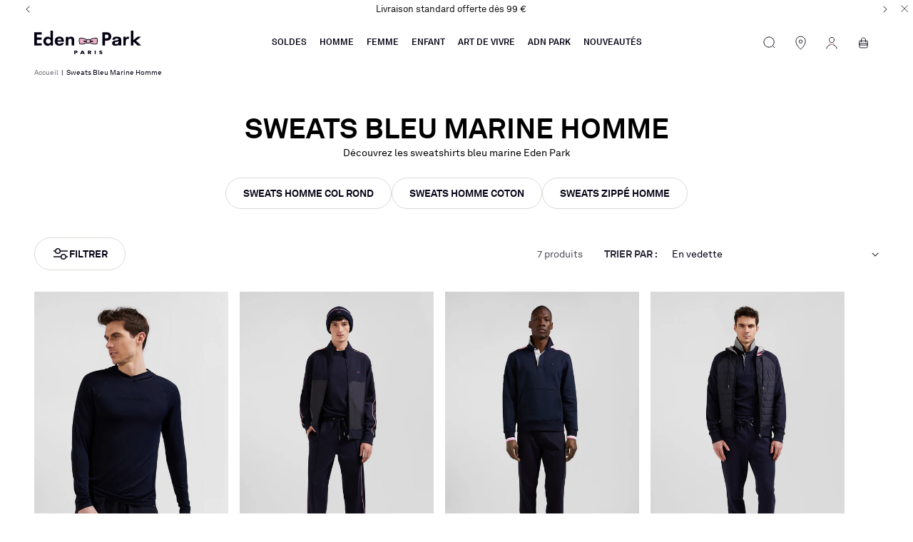

--- FILE ---
content_type: text/html; charset=utf-8
request_url: https://www.eden-park.com/collections/sweat-homme-bleu-marine
body_size: 105319
content:
<!doctype html>
<html class="js" lang="fr">
  <head data-template="collection">
    <meta charset="utf-8">
    <meta http-equiv="X-UA-Compatible" content="IE=edge">
    <meta name="viewport" content="width=device-width,initial-scale=1">
    <meta name="theme-color" content="">
    <link rel="canonical" href="https://www.eden-park.com/collections/sweat-homme-bleu-marine"><link rel="icon" type="image/png" href="//www.eden-park.com/cdn/shop/files/favicon-32x32.png?crop=center&height=32&v=1639307634&width=32"><title>
      Sweats Bleu Marine Homme - Eden Park
</title>

    
      <meta name="description" content="Découvrez notre sélection de Sweat bleu marine pour Homme ✔️ Paiement Sécurisé ✔️ Livraison Gratuite dès 99 € 🎀 Eden Park France">
    

    

<meta property="og:site_name" content="Eden Park">
<meta property="og:url" content="https://www.eden-park.com/collections/sweat-homme-bleu-marine">
<meta property="og:title" content="Sweats Bleu Marine Homme - Eden Park">
<meta property="og:type" content="website">
<meta property="og:description" content="Découvrez notre sélection de Sweat bleu marine pour Homme ✔️ Paiement Sécurisé ✔️ Livraison Gratuite dès 99 € 🎀 Eden Park France"><meta property="og:image" content="http://www.eden-park.com/cdn/shop/files/logo.svg?height=628&pad_color=ffffff&v=1742891292&width=1200">
  <meta property="og:image:secure_url" content="https://www.eden-park.com/cdn/shop/files/logo.svg?height=628&pad_color=ffffff&v=1742891292&width=1200">
  <meta property="og:image:width" content="1200">
  <meta property="og:image:height" content="628"><meta name="twitter:card" content="summary_large_image">
<meta name="twitter:title" content="Sweats Bleu Marine Homme - Eden Park">
<meta name="twitter:description" content="Découvrez notre sélection de Sweat bleu marine pour Homme ✔️ Paiement Sécurisé ✔️ Livraison Gratuite dès 99 € 🎀 Eden Park France">

<meta name="google-site-verification" content="cfQ9g3J_YrHzNYeTRUKVSrTOacaLq9do6ydvJWb1WC8" />
    <meta name="google-site-verification" content="lzT1boOWy3FvUy2_yftxPhR6zZ4qgBnqf4chyOzJoTk" />
    <meta name="google-site-verification" content="RzIWqU6vPivO277HLX76uYh05IC-zu_DlX5aYU_FfAM" />

    <script src="//www.eden-park.com/cdn/shop/t/35/assets/jquery.min.js?v=133494139889153862371743411423"></script>
    <script src="//www.eden-park.com/cdn/shop/t/35/assets/constants.js?v=132983761750457495441741617239" defer="defer"></script>
    <script src="//www.eden-park.com/cdn/shop/t/35/assets/pubsub.js?v=25310214064522200911741617240" defer="defer"></script>
    <script src="//www.eden-park.com/cdn/shop/t/35/assets/global.js?v=160049539840750263721747854337" defer="defer"></script>
    <script src="//www.eden-park.com/cdn/shop/t/35/assets/slick.js?v=18270799639888039791747819848" defer="defer"></script>
    <script src="//www.eden-park.com/cdn/shop/t/35/assets/elx-global.js?v=175773019260483816741766136929" defer="defer"></script>
    <script src="//www.eden-park.com/cdn/shop/t/35/assets/details-disclosure.js?v=13653116266235556501741617239" defer="defer"></script>
    <script src="//www.eden-park.com/cdn/shop/t/35/assets/details-modal.js?v=97045996549695056181760695841" defer="defer"></script>
    <script src="//www.eden-park.com/cdn/shop/t/35/assets/search-form.js?v=133129549252120666541741617240" defer="defer"></script>
    <script src="//www.eden-park.com/cdn/shop/t/35/assets/swiper-bundle.min.js?v=18452157659728849091743411352" defer="defer"></script>
    <script src="//www.eden-park.com/cdn/shop/t/35/assets/infinite-scroll.js?v=9938513327338714421766136677" defer="defer"></script><script type="text/javascript">
      window.gdprAppliesGlobally = true;
      (function () {
        (function (e, r) {
          var t = document.createElement("link");
          t.rel = "preconnect";
          t.as = "script";
          var n = document.createElement("link");
          n.rel = "dns-prefetch";
          n.as = "script";
          var i = document.createElement("link");
          i.rel = "preload";
          i.as = "script";
          var o = document.createElement("script");
          o.id = "spcloader";
          o.type = "text/javascript";
          o.async = true;
          o.charset = "utf-8";

          var a = "https://sdk.privacy-center.org/" + e + "/loader.js?target_type=notice&target=" + r;

          if (window.didomiConfig && window.didomiConfig.user) {
            var c = window.didomiConfig.user;
            var s = c.country;
            var d = c.region;

            if (s) {
              a = a + "&country=" + s;

              if (d) {
                a = a + "&region=" + d;
              }
            }
          }
          t.href = "https://sdk.privacy-center.org/";
          n.href = "https://sdk.privacy-center.org/";
          i.href = a;
          o.src = a;

          var p = document.getElementsByTagName("script")[0];
          p.parentNode.insertBefore(t, p);
          p.parentNode.insertBefore(n, p);
          p.parentNode.insertBefore(i, p);
          p.parentNode.insertBefore(o, p);
        })("a423fc93-5f5e-4607-8ff3-154f96ba2eac", "VV7nqFic"); // "VV7nqFic" pour la prod et "eBmFrPPi" pour la dev
      })();
    </script>

    
    
      <script type="text/javascript">
        window.didomiConfig = { languages: { enabled: ['fr'], default: 'fr' } };
      </script>
    
<!-- Start VWO Async SmartCode -->
    <link rel="preconnect" href="https://dev.visualwebsiteoptimizer.com" />
    <script type='text/javascript' id='vwoCode'>
    window._vwo_code || (function() {
    var account_id=875458,
    version=2.1,
    settings_tolerance=2000,
    hide_element='body',
    hide_element_style = 'opacity:0 !important;filter:alpha(opacity=0) !important;background:none !important',
    /* DO NOT EDIT BELOW THIS LINE */
    f=false,w=window,d=document,v=d.querySelector('#vwoCode'),cK='_vwo_'+account_id+'_settings',cc={};try{var c=JSON.parse(localStorage.getItem('_vwo_'+account_id+'_config'));cc=c&&typeof c==='object'?c:{}}catch(e){}var stT=cc.stT==='session'?w.sessionStorage:w.localStorage;code={use_existing_jquery:function(){return typeof use_existing_jquery!=='undefined'?use_existing_jquery:undefined},library_tolerance:function(){return typeof library_tolerance!=='undefined'?library_tolerance:undefined},settings_tolerance:function(){return cc.sT||settings_tolerance},hide_element_style:function(){return'{'+(cc.hES||hide_element_style)+'}'},hide_element:function(){if(performance.getEntriesByName('first-contentful-paint')[0]){return''}return typeof cc.hE==='string'?cc.hE:hide_element},getVersion:function(){return version},finish:function(e){if(!f){f=true;var t=d.getElementById('_vis_opt_path_hides');if(t)t.parentNode.removeChild(t);if(e)(new Image).src='https://dev.visualwebsiteoptimizer.com/ee.gif?a='+account_id+e}},finished:function(){return f},addScript:function(e){var t=d.createElement('script');t.type='text/javascript';if(e.src){t.src=e.src}else{t.text=e.text}d.getElementsByTagName('head')[0].appendChild(t)},load:function(e,t){var i=this.getSettings(),n=d.createElement('script'),r=this;t=t||{};if(i){n.textContent=i;d.getElementsByTagName('head')[0].appendChild(n);if(!w.VWO||VWO.caE){stT.removeItem(cK);r.load(e)}}else{var o=new XMLHttpRequest;o.open('GET',e,true);o.withCredentials=!t.dSC;o.responseType=t.responseType||'text';o.onload=function(){if(t.onloadCb){return t.onloadCb(o,e)}if(o.status===200){_vwo_code.addScript({text:o.responseText})}else{_vwo_code.finish('&e=loading_failure:'+e)}};o.onerror=function(){if(t.onerrorCb){return t.onerrorCb(e)}_vwo_code.finish('&e=loading_failure:'+e)};o.send()}},getSettings:function(){try{var e=stT.getItem(cK);if(!e){return}e=JSON.parse(e);if(Date.now()>e.e){stT.removeItem(cK);return}return e.s}catch(e){return}},init:function(){if(d.URL.indexOf('__vwo_disable__')>-1)return;var e=this.settings_tolerance();w._vwo_settings_timer=setTimeout(function(){_vwo_code.finish();stT.removeItem(cK)},e);var t;if(this.hide_element()!=='body'){t=d.createElement('style');var i=this.hide_element(),n=i?i+this.hide_element_style():'',r=d.getElementsByTagName('head')[0];t.setAttribute('id','_vis_opt_path_hides');v&&t.setAttribute('nonce',v.nonce);t.setAttribute('type','text/css');if(t.styleSheet)t.styleSheet.cssText=n;else t.appendChild(d.createTextNode(n));r.appendChild(t)}else{t=d.getElementsByTagName('head')[0];var n=d.createElement('div');n.style.cssText='z-index: 2147483647 !important;position: fixed !important;left: 0 !important;top: 0 !important;width: 100% !important;height: 100% !important;background: white !important;';n.setAttribute('id','_vis_opt_path_hides');n.classList.add('_vis_hide_layer');t.parentNode.insertBefore(n,t.nextSibling)}var o='https://dev.visualwebsiteoptimizer.com/j.php?a='+account_id+'&u='+encodeURIComponent(d.URL)+'&vn='+version;if(w.location.search.indexOf('_vwo_xhr')!==-1){this.addScript({src:o})}else{this.load(o+'&x=true')}}};w._vwo_code=code;code.init();})();
    </script>
    <!-- End VWO Async SmartCode --><script>(function(w,d,s,l,i){w[l]=w[l]||[];w[l].push({'gtm.start': new Date().getTime(),event:'gtm.js'});var f=d.getElementsByTagName(s)[0], j=d.createElement(s),dl=l!='dataLayer'?'&l='+l:'';j.async=true;j.src='https://www.googletagmanager.com/gtm.js?id='+i+dl;f.parentNode.insertBefore(j,f); })(window,document,'script','dataLayer','GTM-K6XZ3GM');</script><script>
            window.dataLayer = window.dataLayer || [];
            window.dataLayer.push({
              event: "collectionView",
              ecommerce:{
                collection_title: "SEO | Sweats Bleu Marine Homme",
                impressions: [
                  
                    {
                      position: 1,
                      id: 9011779993935,
                      name: "Sweatshirt à capuche à manches cerclées bleu marine",
                      variant_id:48575482331471,
                      variant:"S",
                      sku: "E24MAISW0051_BLF_S",
                      brand: "Eden Park",
                      available: true,
                      price: 6650,
                      compare_at_price: 9500,
                      category: "SWEAT"
                    },
                  
                    {
                      position: 2,
                      id: 9332355531087,
                      name: "Sweatshirt zippé en coton mélangé bleu marine coupe Regular",
                      variant_id:49042288640335,
                      variant:"XS",
                      sku: "H24MAISW0027_BLF_XS",
                      brand: "Eden Park",
                      available: true,
                      price: 10250,
                      compare_at_price: 20500,
                      category: "SWEAT"
                    },
                  
                    {
                      position: 3,
                      id: 9332356776271,
                      name: "Sweatshirt col maillot en coton bleu marine broderie XV de France coupe Regular",
                      variant_id:49042296144207,
                      variant:"XS",
                      sku: "H24MAISW0056_BLF_XS",
                      brand: "Eden Park",
                      available: false,
                      price: 9750,
                      compare_at_price: 19500,
                      category: "SWEAT"
                    },
                  
                    {
                      position: 4,
                      id: 9332356972879,
                      name: "Sweatshirt à capuche zippé XV de France en coton mélangé et parmenture bleu marine coupe Regular",
                      variant_id:49042297717071,
                      variant:"XS",
                      sku: "H24MAISW0061_BLF_XS",
                      brand: "Eden Park",
                      available: false,
                      price: 11750,
                      compare_at_price: 23500,
                      category: "SWEAT"
                    },
                  
                    {
                      position: 5,
                      id: 9332355924303,
                      name: "Sweatshirt col maillot en coton mélangé bleu marine coupe Relaxed application tissus carreaux",
                      variant_id:49042291458383,
                      variant:"S",
                      sku: "H24MAISW0034_BLF_S",
                      brand: "Eden Park",
                      available: true,
                      price: 9250,
                      compare_at_price: 18500,
                      category: "SWEAT"
                    },
                  
                    {
                      position: 6,
                      id: 9332353761615,
                      name: "Sweatshirt zippé à col montant en molleton coton uni bleu marine coupe Regular",
                      variant_id:49042276516175,
                      variant:"XS",
                      sku: "H24MAISW0011_BLF_XS",
                      brand: "Eden Park",
                      available: false,
                      price: 6750,
                      compare_at_price: 13500,
                      category: "SWEAT"
                    },
                  
                    {
                      position: 7,
                      id: 9332353106255,
                      name: "Sweatshirt en molleton coton uni bleu marine coupe Regular",
                      variant_id:49042271732047,
                      variant:"XS",
                      sku: "H24MAISW0008_BLF_XS",
                      brand: "Eden Park",
                      available: false,
                      price: 5500,
                      compare_at_price: 11000,
                      category: "SWEAT"
                    }
                  
                ]
              }
            });
          </script><script>window.performance && window.performance.mark && window.performance.mark('shopify.content_for_header.start');</script><meta id="shopify-digital-wallet" name="shopify-digital-wallet" content="/60513386692/digital_wallets/dialog">
<meta name="shopify-checkout-api-token" content="dce1312cd6eddbd7d287e9bdbcf9404a">
<meta id="in-context-paypal-metadata" data-shop-id="60513386692" data-venmo-supported="false" data-environment="production" data-locale="fr_FR" data-paypal-v4="true" data-currency="EUR">
<link rel="alternate" type="application/atom+xml" title="Feed" href="/collections/sweat-homme-bleu-marine.atom" />
<link rel="alternate" hreflang="x-default" href="https://www.eden-park.com/collections/sweat-homme-bleu-marine">
<link rel="alternate" hreflang="fr-BE" href="https://be.eden-park.com/collections/sweat-homme-bleu-marine">
<link rel="alternate" hreflang="en-BE" href="https://be.eden-park.com/en/collections/sweat-homme-bleu-marine">
<link rel="alternate" hreflang="en-CA" href="https://ca.eden-park.com/collections/sweat-homme-bleu-marine">
<link rel="alternate" hreflang="fr-CA" href="https://ca.eden-park.com/fr/collections/sweat-homme-bleu-marine">
<link rel="alternate" hreflang="en-DE" href="https://de.eden-park.com/collections/sweat-homme-bleu-marine">
<link rel="alternate" hreflang="en-GB" href="https://gb.eden-park.com/collections/sweat-homme-bleu-marine">
<link rel="alternate" hreflang="en-IE" href="https://ie.eden-park.com/collections/sweat-homme-bleu-marine">
<link rel="alternate" hreflang="en-US" href="https://us.eden-park.com/collections/sweat-homme-bleu-marine">
<link rel="alternate" hreflang="en-NZ" href="https://www.eden-park.com/en-nz/collections/sweat-homme-bleu-marine">
<link rel="alternate" hreflang="fr-FR" href="https://www.eden-park.com/collections/sweat-homme-bleu-marine">
<link rel="alternate" hreflang="en-FR" href="https://www.eden-park.com/en/collections/sweat-homme-bleu-marine">
<link rel="alternate" type="application/json+oembed" href="https://www.eden-park.com/collections/sweat-homme-bleu-marine.oembed">
<script async="async" src="/checkouts/internal/preloads.js?locale=fr-FR"></script>
<script id="shopify-features" type="application/json">{"accessToken":"dce1312cd6eddbd7d287e9bdbcf9404a","betas":["rich-media-storefront-analytics"],"domain":"www.eden-park.com","predictiveSearch":true,"shopId":60513386692,"locale":"fr"}</script>
<script>var Shopify = Shopify || {};
Shopify.shop = "eden-park-paris.myshopify.com";
Shopify.locale = "fr";
Shopify.currency = {"active":"EUR","rate":"1.0"};
Shopify.country = "FR";
Shopify.theme = {"name":"ELX 2025","id":178743640449,"schema_name":"Dawn","schema_version":"15.3.0","theme_store_id":887,"role":"main"};
Shopify.theme.handle = "null";
Shopify.theme.style = {"id":null,"handle":null};
Shopify.cdnHost = "www.eden-park.com/cdn";
Shopify.routes = Shopify.routes || {};
Shopify.routes.root = "/";</script>
<script type="module">!function(o){(o.Shopify=o.Shopify||{}).modules=!0}(window);</script>
<script>!function(o){function n(){var o=[];function n(){o.push(Array.prototype.slice.apply(arguments))}return n.q=o,n}var t=o.Shopify=o.Shopify||{};t.loadFeatures=n(),t.autoloadFeatures=n()}(window);</script>
<script id="shop-js-analytics" type="application/json">{"pageType":"collection"}</script>
<script defer="defer" async type="module" src="//www.eden-park.com/cdn/shopifycloud/shop-js/modules/v2/client.init-shop-cart-sync_Lpn8ZOi5.fr.esm.js"></script>
<script defer="defer" async type="module" src="//www.eden-park.com/cdn/shopifycloud/shop-js/modules/v2/chunk.common_X4Hu3kma.esm.js"></script>
<script defer="defer" async type="module" src="//www.eden-park.com/cdn/shopifycloud/shop-js/modules/v2/chunk.modal_BV0V5IrV.esm.js"></script>
<script type="module">
  await import("//www.eden-park.com/cdn/shopifycloud/shop-js/modules/v2/client.init-shop-cart-sync_Lpn8ZOi5.fr.esm.js");
await import("//www.eden-park.com/cdn/shopifycloud/shop-js/modules/v2/chunk.common_X4Hu3kma.esm.js");
await import("//www.eden-park.com/cdn/shopifycloud/shop-js/modules/v2/chunk.modal_BV0V5IrV.esm.js");

  window.Shopify.SignInWithShop?.initShopCartSync?.({"fedCMEnabled":true,"windoidEnabled":true});

</script>
<script>(function() {
  var isLoaded = false;
  function asyncLoad() {
    if (isLoaded) return;
    isLoaded = true;
    var urls = ["https:\/\/cdn.shopify.com\/s\/files\/1\/0605\/1338\/6692\/t\/4\/assets\/globo.formbuilder.init.js?v=1649425521\u0026shop=eden-park-paris.myshopify.com","https:\/\/cdn.nfcube.com\/1523d304cd01cb77804039b64c88d533.js?shop=eden-park-paris.myshopify.com","https:\/\/d18eg7dreypte5.cloudfront.net\/browse-abandonment\/smsbump_timer.js?shop=eden-park-paris.myshopify.com","https:\/\/crossborder-integration.global-e.com\/resources\/js\/app?shop=eden-park-paris.myshopify.com","\/\/cdn.shopify.com\/proxy\/12f95fcc2e287aa9733d2ebd813d1670cb714a1f358839b964b08dce7269ec12\/web.global-e.com\/merchant\/storefrontattributes?merchantid=30000489\u0026shop=eden-park-paris.myshopify.com\u0026sp-cache-control=cHVibGljLCBtYXgtYWdlPTkwMA","https:\/\/config.gorgias.chat\/bundle-loader\/01GYCCBYHWV30FQDWH4SV20QBS?source=shopify1click\u0026shop=eden-park-paris.myshopify.com","https:\/\/giftbox.ds-cdn.com\/static\/main.js?shop=eden-park-paris.myshopify.com","https:\/\/assets.loyoly.io\/public\/scripts\/referral.js?shop=eden-park-paris.myshopify.com","\/\/cdn.shopify.com\/proxy\/24f76d3188f091758085c60c104b9a6abbe2bde37b2dd6f0564aab2e2611f16e\/web.baback.co\/internal\/v2\/shopify-embed?shop=eden-park-paris.myshopify.com\u0026sp-cache-control=cHVibGljLCBtYXgtYWdlPTkwMA","https:\/\/public.9gtb.com\/loader.js?g_cvt_id=3cd77f41-d9b2-4859-bb1b-0a2a350baf35\u0026shop=eden-park-paris.myshopify.com"];
    for (var i = 0; i < urls.length; i++) {
      var s = document.createElement('script');
      s.type = 'text/javascript';
      s.async = true;
      s.src = urls[i];
      var x = document.getElementsByTagName('script')[0];
      x.parentNode.insertBefore(s, x);
    }
  };
  if(window.attachEvent) {
    window.attachEvent('onload', asyncLoad);
  } else {
    window.addEventListener('load', asyncLoad, false);
  }
})();</script>
<script id="__st">var __st={"a":60513386692,"offset":3600,"reqid":"8dd21519-ed38-44ff-9ea8-d0c851d5161e-1770080550","pageurl":"www.eden-park.com\/collections\/sweat-homme-bleu-marine","u":"89a107afb823","p":"collection","rtyp":"collection","rid":282939490500};</script>
<script>window.ShopifyPaypalV4VisibilityTracking = true;</script>
<script id="captcha-bootstrap">!function(){'use strict';const t='contact',e='account',n='new_comment',o=[[t,t],['blogs',n],['comments',n],[t,'customer']],c=[[e,'customer_login'],[e,'guest_login'],[e,'recover_customer_password'],[e,'create_customer']],r=t=>t.map((([t,e])=>`form[action*='/${t}']:not([data-nocaptcha='true']) input[name='form_type'][value='${e}']`)).join(','),a=t=>()=>t?[...document.querySelectorAll(t)].map((t=>t.form)):[];function s(){const t=[...o],e=r(t);return a(e)}const i='password',u='form_key',d=['recaptcha-v3-token','g-recaptcha-response','h-captcha-response',i],f=()=>{try{return window.sessionStorage}catch{return}},m='__shopify_v',_=t=>t.elements[u];function p(t,e,n=!1){try{const o=window.sessionStorage,c=JSON.parse(o.getItem(e)),{data:r}=function(t){const{data:e,action:n}=t;return t[m]||n?{data:e,action:n}:{data:t,action:n}}(c);for(const[e,n]of Object.entries(r))t.elements[e]&&(t.elements[e].value=n);n&&o.removeItem(e)}catch(o){console.error('form repopulation failed',{error:o})}}const l='form_type',E='cptcha';function T(t){t.dataset[E]=!0}const w=window,h=w.document,L='Shopify',v='ce_forms',y='captcha';let A=!1;((t,e)=>{const n=(g='f06e6c50-85a8-45c8-87d0-21a2b65856fe',I='https://cdn.shopify.com/shopifycloud/storefront-forms-hcaptcha/ce_storefront_forms_captcha_hcaptcha.v1.5.2.iife.js',D={infoText:'Protégé par hCaptcha',privacyText:'Confidentialité',termsText:'Conditions'},(t,e,n)=>{const o=w[L][v],c=o.bindForm;if(c)return c(t,g,e,D).then(n);var r;o.q.push([[t,g,e,D],n]),r=I,A||(h.body.append(Object.assign(h.createElement('script'),{id:'captcha-provider',async:!0,src:r})),A=!0)});var g,I,D;w[L]=w[L]||{},w[L][v]=w[L][v]||{},w[L][v].q=[],w[L][y]=w[L][y]||{},w[L][y].protect=function(t,e){n(t,void 0,e),T(t)},Object.freeze(w[L][y]),function(t,e,n,w,h,L){const[v,y,A,g]=function(t,e,n){const i=e?o:[],u=t?c:[],d=[...i,...u],f=r(d),m=r(i),_=r(d.filter((([t,e])=>n.includes(e))));return[a(f),a(m),a(_),s()]}(w,h,L),I=t=>{const e=t.target;return e instanceof HTMLFormElement?e:e&&e.form},D=t=>v().includes(t);t.addEventListener('submit',(t=>{const e=I(t);if(!e)return;const n=D(e)&&!e.dataset.hcaptchaBound&&!e.dataset.recaptchaBound,o=_(e),c=g().includes(e)&&(!o||!o.value);(n||c)&&t.preventDefault(),c&&!n&&(function(t){try{if(!f())return;!function(t){const e=f();if(!e)return;const n=_(t);if(!n)return;const o=n.value;o&&e.removeItem(o)}(t);const e=Array.from(Array(32),(()=>Math.random().toString(36)[2])).join('');!function(t,e){_(t)||t.append(Object.assign(document.createElement('input'),{type:'hidden',name:u})),t.elements[u].value=e}(t,e),function(t,e){const n=f();if(!n)return;const o=[...t.querySelectorAll(`input[type='${i}']`)].map((({name:t})=>t)),c=[...d,...o],r={};for(const[a,s]of new FormData(t).entries())c.includes(a)||(r[a]=s);n.setItem(e,JSON.stringify({[m]:1,action:t.action,data:r}))}(t,e)}catch(e){console.error('failed to persist form',e)}}(e),e.submit())}));const S=(t,e)=>{t&&!t.dataset[E]&&(n(t,e.some((e=>e===t))),T(t))};for(const o of['focusin','change'])t.addEventListener(o,(t=>{const e=I(t);D(e)&&S(e,y())}));const B=e.get('form_key'),M=e.get(l),P=B&&M;t.addEventListener('DOMContentLoaded',(()=>{const t=y();if(P)for(const e of t)e.elements[l].value===M&&p(e,B);[...new Set([...A(),...v().filter((t=>'true'===t.dataset.shopifyCaptcha))])].forEach((e=>S(e,t)))}))}(h,new URLSearchParams(w.location.search),n,t,e,['guest_login'])})(!0,!0)}();</script>
<script integrity="sha256-4kQ18oKyAcykRKYeNunJcIwy7WH5gtpwJnB7kiuLZ1E=" data-source-attribution="shopify.loadfeatures" defer="defer" src="//www.eden-park.com/cdn/shopifycloud/storefront/assets/storefront/load_feature-a0a9edcb.js" crossorigin="anonymous"></script>
<script data-source-attribution="shopify.dynamic_checkout.dynamic.init">var Shopify=Shopify||{};Shopify.PaymentButton=Shopify.PaymentButton||{isStorefrontPortableWallets:!0,init:function(){window.Shopify.PaymentButton.init=function(){};var t=document.createElement("script");t.src="https://www.eden-park.com/cdn/shopifycloud/portable-wallets/latest/portable-wallets.fr.js",t.type="module",document.head.appendChild(t)}};
</script>
<script data-source-attribution="shopify.dynamic_checkout.buyer_consent">
  function portableWalletsHideBuyerConsent(e){var t=document.getElementById("shopify-buyer-consent"),n=document.getElementById("shopify-subscription-policy-button");t&&n&&(t.classList.add("hidden"),t.setAttribute("aria-hidden","true"),n.removeEventListener("click",e))}function portableWalletsShowBuyerConsent(e){var t=document.getElementById("shopify-buyer-consent"),n=document.getElementById("shopify-subscription-policy-button");t&&n&&(t.classList.remove("hidden"),t.removeAttribute("aria-hidden"),n.addEventListener("click",e))}window.Shopify?.PaymentButton&&(window.Shopify.PaymentButton.hideBuyerConsent=portableWalletsHideBuyerConsent,window.Shopify.PaymentButton.showBuyerConsent=portableWalletsShowBuyerConsent);
</script>
<script data-source-attribution="shopify.dynamic_checkout.cart.bootstrap">document.addEventListener("DOMContentLoaded",(function(){function t(){return document.querySelector("shopify-accelerated-checkout-cart, shopify-accelerated-checkout")}if(t())Shopify.PaymentButton.init();else{new MutationObserver((function(e,n){t()&&(Shopify.PaymentButton.init(),n.disconnect())})).observe(document.body,{childList:!0,subtree:!0})}}));
</script>
<link id="shopify-accelerated-checkout-styles" rel="stylesheet" media="screen" href="https://www.eden-park.com/cdn/shopifycloud/portable-wallets/latest/accelerated-checkout-backwards-compat.css" crossorigin="anonymous">
<style id="shopify-accelerated-checkout-cart">
        #shopify-buyer-consent {
  margin-top: 1em;
  display: inline-block;
  width: 100%;
}

#shopify-buyer-consent.hidden {
  display: none;
}

#shopify-subscription-policy-button {
  background: none;
  border: none;
  padding: 0;
  text-decoration: underline;
  font-size: inherit;
  cursor: pointer;
}

#shopify-subscription-policy-button::before {
  box-shadow: none;
}

      </style>
<script id="sections-script" data-sections="header" defer="defer" src="//www.eden-park.com/cdn/shop/t/35/compiled_assets/scripts.js?v=41832"></script>
<script>window.performance && window.performance.mark && window.performance.mark('shopify.content_for_header.end');</script>


    <style>
    /* Tweak GEM Pge */
      body.gempage #MainContent {
        margin-top: -98px;
      }
      @media only screen and (max-width: 749px) {
        body.gempage #MainContent {
          margin-top: -105px;
        }
      }
    </style>

    <style data-shopify>
      
      
      
      
      

      
        :root,
        .color-scheme-1 {
          --color-background: 255,255,255;
        
          --gradient-background: #ffffff;
        

        

        --color-foreground: 2,0,18;
        --color-background-contrast: 191,191,191;
        --color-shadow: 2,0,18;
        --color-button: 2,0,18;
        --color-button-text: 255,255,255;
        --color-secondary-button: 255,255,255;
        --color-secondary-button-text: 2,0,18;
        --color-link: 2,0,18;
        --color-badge-foreground: 2,0,18;
        --color-badge-background: 255,255,255;
        --color-badge-border: 2,0,18;
        --payment-terms-background-color: rgb(255 255 255);
      }
      
        
        .color-scheme-2 {
          --color-background: 240,240,245;
        
          --gradient-background: #f0f0f5;
        

        

        --color-foreground: 2,0,18;
        --color-background-contrast: 163,163,194;
        --color-shadow: 2,0,18;
        --color-button: 2,0,18;
        --color-button-text: 240,240,245;
        --color-secondary-button: 240,240,245;
        --color-secondary-button-text: 2,0,18;
        --color-link: 2,0,18;
        --color-badge-foreground: 2,0,18;
        --color-badge-background: 240,240,245;
        --color-badge-border: 2,0,18;
        --payment-terms-background-color: rgb(240 240 245);
      }
      
        
        .color-scheme-3 {
          --color-background: 248,249,251;
        
          --gradient-background: #f8f9fb;
        

        

        --color-foreground: 2,0,18;
        --color-background-contrast: 167,179,205;
        --color-shadow: 2,0,18;
        --color-button: 255,255,255;
        --color-button-text: 2,0,18;
        --color-secondary-button: 248,249,251;
        --color-secondary-button-text: 255,255,255;
        --color-link: 255,255,255;
        --color-badge-foreground: 2,0,18;
        --color-badge-background: 248,249,251;
        --color-badge-border: 2,0,18;
        --payment-terms-background-color: rgb(248 249 251);
      }
      
        
        .color-scheme-4 {
          --color-background: 2,0,18;
        
          --gradient-background: #020012;
        

        

        --color-foreground: 255,255,255;
        --color-background-contrast: 44,18,255;
        --color-shadow: 2,0,18;
        --color-button: 255,255,255;
        --color-button-text: 2,0,18;
        --color-secondary-button: 2,0,18;
        --color-secondary-button-text: 255,255,255;
        --color-link: 255,255,255;
        --color-badge-foreground: 255,255,255;
        --color-badge-background: 2,0,18;
        --color-badge-border: 255,255,255;
        --payment-terms-background-color: rgb(2 0 18);
      }
      
        
        .color-scheme-5 {
          --color-background: 51,79,180;
        
          --gradient-background: #334fb4;
        

        

        --color-foreground: 255,255,255;
        --color-background-contrast: 23,35,81;
        --color-shadow: 18,18,18;
        --color-button: 255,255,255;
        --color-button-text: 51,79,180;
        --color-secondary-button: 51,79,180;
        --color-secondary-button-text: 255,255,255;
        --color-link: 255,255,255;
        --color-badge-foreground: 255,255,255;
        --color-badge-background: 51,79,180;
        --color-badge-border: 255,255,255;
        --payment-terms-background-color: rgb(51 79 180);
      }
      

      body, .color-scheme-1, .color-scheme-2, .color-scheme-3, .color-scheme-4, .color-scheme-5 {
        color: rgb(var(--color-foreground));
        background-color: rgb(var(--color-background));
      }

      :root {
        --font-body-family: "Akkurat", "system_ui", -apple-system, 'Segoe UI', Roboto, 'Helvetica Neue', 'Noto Sans', 'Liberation Sans', Arial, sans-serif, 'Apple Color Emoji', 'Segoe UI Emoji', 'Segoe UI Symbol', 'Noto Color Emoji';
        --font-body-style: normal;
        --font-body-weight: 400;
        --font-body-weight-bold: 700;

        --font-heading-family: "Akkurat", "system_ui", -apple-system, 'Segoe UI', Roboto, 'Helvetica Neue', 'Noto Sans', 'Liberation Sans', Arial, sans-serif, 'Apple Color Emoji', 'Segoe UI Emoji', 'Segoe UI Symbol', 'Noto Color Emoji';
        --font-heading-style: normal;
        --font-heading-weight: 400;

        --font-body-scale: 1.0;
        --font-heading-scale: 1.0;

        --media-padding: px;
        --media-border-opacity: 0.0;
        --media-border-width: 0px;
        --media-radius: 0px;
        --media-shadow-opacity: 0.0;
        --media-shadow-horizontal-offset: 0px;
        --media-shadow-vertical-offset: 0px;
        --media-shadow-blur-radius: 0px;
        --media-shadow-visible: 0;

        --page-width: 200rem;
        --page-width-margin: 0rem;

        --product-card-image-padding: 0.0rem;
        --product-card-corner-radius: 0.0rem;
        --product-card-text-alignment: left;
        --product-card-border-width: 0.0rem;
        --product-card-border-opacity: 0.0;
        --product-card-shadow-opacity: 0.0;
        --product-card-shadow-visible: 0;
        --product-card-shadow-horizontal-offset: 0.0rem;
        --product-card-shadow-vertical-offset: 0.0rem;
        --product-card-shadow-blur-radius: 0.0rem;

        --collection-card-image-padding: 0.0rem;
        --collection-card-corner-radius: 0.0rem;
        --collection-card-text-alignment: left;
        --collection-card-border-width: 0.0rem;
        --collection-card-border-opacity: 0.0;
        --collection-card-shadow-opacity: 0.0;
        --collection-card-shadow-visible: 0;
        --collection-card-shadow-horizontal-offset: 0.0rem;
        --collection-card-shadow-vertical-offset: 0.0rem;
        --collection-card-shadow-blur-radius: 0.0rem;

        --blog-card-image-padding: 0.0rem;
        --blog-card-corner-radius: 0.0rem;
        --blog-card-text-alignment: left;
        --blog-card-border-width: 0.0rem;
        --blog-card-border-opacity: 0.0;
        --blog-card-shadow-opacity: 0.0;
        --blog-card-shadow-visible: 0;
        --blog-card-shadow-horizontal-offset: 0.0rem;
        --blog-card-shadow-vertical-offset: 0.0rem;
        --blog-card-shadow-blur-radius: 0.0rem;

        --badge-corner-radius: 4.0rem;

        --popup-border-width: 1px;
        --popup-border-opacity: 0.0;
        --popup-corner-radius: 0px;
        --popup-shadow-opacity: 0.05;
        --popup-shadow-horizontal-offset: 0px;
        --popup-shadow-vertical-offset: 0px;
        --popup-shadow-blur-radius: 0px;

        --drawer-border-width: 1px;
        --drawer-border-opacity: 0.0;
        --drawer-shadow-opacity: 0.0;
        --drawer-shadow-horizontal-offset: 0px;
        --drawer-shadow-vertical-offset: 0px;
        --drawer-shadow-blur-radius: 0px;

        --spacing-sections-desktop: 0px;
        --spacing-sections-mobile: 0px;

        --grid-desktop-vertical-spacing: 36px;
        --grid-desktop-horizontal-spacing: 16px;
        --grid-mobile-vertical-spacing: 18px;
        --grid-mobile-horizontal-spacing: 8px;

        --text-boxes-border-opacity: 0.0;
        --text-boxes-border-width: 0px;
        --text-boxes-radius: 0px;
        --text-boxes-shadow-opacity: 0.0;
        --text-boxes-shadow-visible: 0;
        --text-boxes-shadow-horizontal-offset: 0px;
        --text-boxes-shadow-vertical-offset: 0px;
        --text-boxes-shadow-blur-radius: 0px;

        --buttons-radius: 40px;
        --buttons-radius-outset: 41px;
        --buttons-border-width: 1px;
        --buttons-border-opacity: 1.0;
        --buttons-shadow-opacity: 0.0;
        --buttons-shadow-visible: 0;
        --buttons-shadow-horizontal-offset: 0px;
        --buttons-shadow-vertical-offset: 0px;
        --buttons-shadow-blur-radius: 0px;
        --buttons-border-offset: 0.3px;

        --inputs-radius: 0px;
        --inputs-border-width: 1px;
        --inputs-border-opacity: 0.55;
        --inputs-shadow-opacity: 0.0;
        --inputs-shadow-horizontal-offset: 0px;
        --inputs-margin-offset: 0px;
        --inputs-shadow-vertical-offset: 0px;
        --inputs-shadow-blur-radius: 0px;
        --inputs-radius-outset: 0px;

        --variant-pills-radius: 40px;
        --variant-pills-border-width: 1px;
        --variant-pills-border-opacity: 0.55;
        --variant-pills-shadow-opacity: 0.0;
        --variant-pills-shadow-horizontal-offset: 0px;
        --variant-pills-shadow-vertical-offset: 0px;
        --variant-pills-shadow-blur-radius: 0px;
      }

      *,
      *::before,
      *::after {
        box-sizing: inherit;
      }

      html {
        box-sizing: border-box;
        font-size: calc(var(--font-body-scale) * 62.5%);
        height: 100%;
      }

      body {
        display: grid;
        grid-template-rows: auto auto 1fr auto;
        grid-template-columns: 100%;
        min-height: 100%;
        margin: 0;
        font-size: 1.4rem;
        line-height: calc(1 + 0.57 / var(--font-body-scale));
        font-family: var(--font-body-family);
        font-style: var(--font-body-style);
        font-weight: var(--font-body-weight);
      }
    </style>

    <link href="//www.eden-park.com/cdn/shop/t/35/assets/base.css?v=87172318515196000901769154788" rel="stylesheet" type="text/css" media="all" />
    <link href="//www.eden-park.com/cdn/shop/t/35/assets/arquen.css?v=141741033740163253841747819714" rel="stylesheet" type="text/css" media="all" />
    <link href="//www.eden-park.com/cdn/shop/t/35/assets/elx-global.css?v=33897984582283263021762352759" rel="stylesheet" type="text/css" media="all" />
    <link href="//www.eden-park.com/cdn/shop/t/35/assets/swiper-bundle.min.css?v=161866104271794248621743411351" rel="stylesheet" type="text/css" media="all" />
    <link rel="stylesheet" href="//www.eden-park.com/cdn/shop/t/35/assets/component-cart-items.css?v=34235812343824541341747812217" media="print" onload="this.media='all'"><link href="//www.eden-park.com/cdn/shop/t/35/assets/component-cart-drawer.css?v=80889991449449634231747836761" rel="stylesheet" type="text/css" media="all" />
      <link href="//www.eden-park.com/cdn/shop/t/35/assets/component-cart.css?v=128461100803806559611760540666" rel="stylesheet" type="text/css" media="all" />
      <link href="//www.eden-park.com/cdn/shop/t/35/assets/component-totals.css?v=15906652033866631521741617239" rel="stylesheet" type="text/css" media="all" />
      <link href="//www.eden-park.com/cdn/shop/t/35/assets/component-price.css?v=109090177310521795401750230301" rel="stylesheet" type="text/css" media="all" />
      <link href="//www.eden-park.com/cdn/shop/t/35/assets/component-discounts.css?v=152760482443307489271741617238" rel="stylesheet" type="text/css" media="all" />
<link href="//www.eden-park.com/cdn/shop/t/35/assets/component-localization-form.css?v=168016012082696321531745930331" rel="stylesheet" type="text/css" media="all" />
      <script src="//www.eden-park.com/cdn/shop/t/35/assets/localization-form.js?v=144176611646395275351741617239" defer="defer"></script><link
        rel="stylesheet"
        href="//www.eden-park.com/cdn/shop/t/35/assets/component-predictive-search.css?v=15866987432569463081762352676"
        media="print"
        onload="this.media='all'"
      ><script>
      if (Shopify.designMode) {
        document.documentElement.classList.add('shopify-design-mode');
      }
    </script>

    <!--Gem_Page_Header_Script-->
        


    <!--End_Gem_Page_Header_Script-->


  <!-- BEGIN app block: shopify://apps/supergrid-by-depict/blocks/depict_brand_features/ad5c7d1f-ddfb-424b-b936-7f08c4544f6b -->


<!--
  Merchant: shopify-60513386692
  Market id: 2131067076
  Collection id: 282939490500
-->
<script
  id="depict-grid-rendering-script"
  
    
      data-align-images="false"
    
  
  data-desktop-column-spacing="8px"
  data-desktop-row-spacing="8px"
  data-mobile-column-spacing="8px"
  data-mobile-row-spacing="8px"
  data-desktop-margin="0px 0px 0px 0px"
  data-mobile-margin="0px 0px"
  data-columns-mobile="2"
  data-columns-desktop="4"
  data-custom-css='null'
  data-remove-product-card-padding=""
  data-content-blocks="null"
  data-block-ids=""
  data-block-assets=""
  data-block-links=""
  data-duplicates="[]"
  data-collection-id="282939490500"
  data-storefront-access-key="0dc4b5ca0b19d98eede3356cc8a5c41c"
  data-current-page-product-ids="[&quot;gid://shopify/Product/9011779993935&quot;,&quot;gid://shopify/Product/9332355531087&quot;,&quot;gid://shopify/Product/9332356776271&quot;,&quot;gid://shopify/Product/9332356972879&quot;,&quot;gid://shopify/Product/9332355924303&quot;,&quot;gid://shopify/Product/9332353761615&quot;,&quot;gid://shopify/Product/9332353106255&quot;]"
  data-default-sorting="manual"
  data-image-config="[]"
  data-should-show-watermark="false"
  data-collection-handle="sweat-homme-bleu-marine"
  data-paginate='
    {
    "page_size": 50,
    "pages": 1,
    "current_page": 0
    }
  '
  data-ab-tests="null"
  
>
  //# allFunctionsCalledOnLoad
  
    try {
      localStorage.setItem('depict_market_id', 2131067076);
    } catch (e) {
      console.error('[Depict] Failed to set depict_market_id:', e);
    }
  

  !function(){"use strict";var t=document.createElement("style");t.textContent='.depict-grid{--default-row-height:minmax(var(--sample-product-height),auto);grid-template-columns:repeat(var(--grid-columns),minmax(0,1fr))!important;gap:var(--grid-gap)!important;row-gap:var(--row-gap,var(--grid-gap))!important;align-items:unset!important;grid-auto-flow:dense!important;grid-template-rows:var(--grid-template-rows)!important;grid-auto-rows:var(--default-row-height)!important;display:grid!important}@media (width<=990px){.depict-grid{gap:var(--mobile-grid-gap)!important;row-gap:var(--mobile-row-gap,var(--mobile-grid-gap))!important}.depict-grid.mobile-custom-margin{margin:var(--mobile-custom-margin)!important}}@media (width>=991px){.depict-grid.desktop-custom-margin{margin:var(--desktop-custom-margin)!important}}.depict-grid:before,.depict-grid:after{display:none!important}.depict-grid>*{width:100%!important;max-width:unset!important;order:var(--order)!important;margin:0!important}.depict-grid>:not(.depict-content-block){grid-row:unset!important;grid-column:unset!important;grid-template-rows:unset!important}#depict-grid-rendering-script,depict-grid-start-beacon,depict-grid-end-beacon{display:none!important}.depict-content-block{grid-column:span var(--grid-column-span);grid-row:span var(--grid-row-span);aspect-ratio:var(--content-aspect-ratio,auto);display:flex!important}@media (pointer:fine){.depict-content-block:not(:hover) .depict-block-image.hover-image,.depict-content-block:has(.depict-block-image.hover-image):hover .depict-block-image:not(.hover-image){opacity:0}}.depict-content-block .d-instagram{right:8px;bottom:var(--instagram-bottom-distance);gap:0;transition:all .2s;display:flex;position:absolute;color:#fff!important}.depict-content-block .d-instagram svg{visibility:hidden;position:absolute}.depict-content-block .d-instagram .shadow-text{pointer-events:none!important;opacity:0!important;margin:0!important;padding:0!important;position:absolute!important}.depict-content-block .d-instagram .clipped-element{backdrop-filter:blur(200px);filter:grayscale()invert()contrast(100000%);min-height:var(--text-height);clip-path:var(--text-clip-path);-webkit-clip-path:var(--text-clip-path);min-width:var(--icon-width);transition:all .2s;display:flex}.depict-content-block:hover .d-instagram .clipped-element{min-width:calc(var(--icon-width) + var(--insta-gap) + var(--text-width))}.depict-content-spacer{height:var(--content-height,auto)}.depict-block-media{contain:strict;max-width:100%;margin-bottom:var(--bottom-alignment-spacing,0px);margin-top:var(--top-alignment-spacing,0px);--instagram-bottom-distance:8px;flex-grow:1;flex-basis:100%;align-self:stretch;align-items:stretch;position:relative}.depict-block-media,.depict-block-media:empty{display:flex!important}.depict-block-media .background-overlay{background:var(--overlay-color);position:absolute;inset:0;display:block!important}.depict-block-media .spacer-rect{width:100%;height:100%;fill:none!important}.depict-block-media .content-text{gap:var(--text-gap);align-items:var(--h-align);width:100%;height:100%;text-align:var(--h-align);justify-content:var(--v-align);flex-direction:column;padding:16px;display:flex;position:absolute}.depict-block-media .content-text:has(.text-part:nth-child(2)) .text-part{max-height:50%}.depict-block-media .content-text .text-part{overflow-clip-margin:2px;white-space:pre-wrap;color:var(--color);margin:0;font-weight:400;overflow:clip}.depict-block-media .content-text .text-part.bold{font-weight:700}.depict-block-media .content-text .text-part.underline{text-decoration:underline}.depict-block-media .content-text .text-part.italic{font-style:italic}.depict-block-media:has(.d-instagram) .content-text{height:calc(100% - (var(--instagram-bottom-distance) + var(--instagram-text-height)))}.depict-block-media video{object-fit:cover;flex-grow:1;width:100%;height:100%;position:absolute;inset:0}.depict-block-media video::-webkit-media-controls-panel{display:none!important}.depict-block-media .depict-block-image{object-fit:cover;width:100%;height:100%;transition:opacity .2s;inset:0}@media (pointer:fine){.depict-block-media .depict-block-image{position:absolute}}@media (pointer:coarse){.depict-block-media:has(.depict-block-image.hover-image){scroll-behavior:smooth;scroll-snap-type:x mandatory;scrollbar-width:none;overflow:auto hidden}.depict-block-media:has(.depict-block-image.hover-image) .depict-block-image{opacity:1;scroll-snap-align:start;flex:0 0 100%;position:static}.depict-block-media:has(.depict-block-image.hover-image):before,.depict-block-media:has(.depict-block-image.hover-image):after{color:#fff;opacity:.65;pointer-events:none;z-index:10;background:#000;border-radius:8px;padding:4px 6px;font-family:system-ui,-apple-system,Segoe UI,Roboto,Helvetica Neue,Arial,sans-serif;font-size:10px;line-height:1;position:absolute;bottom:8px}.depict-block-media:has(.depict-block-image.hover-image):before{content:"● ○";left:50%;transform:translate(-50%)}.depict-block-media:has(.depict-block-image.hover-image):after{content:"○ ●";right:-50%;transform:translate(50%)}}depict-watermark-container{z-index:1000000;color:#000;grid-column:1/-1;justify-content:center;width:100%;font-family:Inter,sans-serif;font-size:10px;font-weight:500;display:flex;position:sticky;bottom:28px}depict-watermark-container.d-fixed{position:fixed;left:0}.depict-watermark{backdrop-filter:blur(8px);color:#fff;white-space:nowrap;direction:ltr;background:#0000004d;border-radius:999px;justify-content:center;align-items:center;gap:4px;padding:5px 10px;text-decoration:none;display:flex;box-shadow:0 1px 2px #0a0d1408}.depict-watermark svg{height:1.6em}\n',document.head.appendChild(t);const e=Symbol("solid-proxy"),n="function"==typeof Proxy,o=Symbol("solid-track"),r={equals:(t,e)=>t===e};let i=P;const c=1,a=2,s={owned:null,cleanups:null,context:null,owner:null};var l=null;let u=null,d=null,f=null,p=null,g=0;function m(t,e){const n=d,o=l,r=0===t.length,i=o,c=r?s:{owned:null,cleanups:null,context:i?i.context:null,owner:i},a=r?t:()=>t((()=>y((()=>B(c)))));l=c,d=null;try{return C(a,!0)}finally{d=n,l=o}}function h(t,e){const n={value:t,observers:null,observerSlots:null,comparator:(e=e?Object.assign({},r,e):r).equals||void 0};return[O.bind(n),t=>("function"==typeof t&&(t=t(n.value)),M(n,t))]}function _(t,e,n){T(E(t,e,!1,c))}function v(t,e,n){i=D;const o=E(t,e,!1,c);o.user=!0,p?p.push(o):T(o)}function b(t,e,n){n=n?Object.assign({},r,n):r;const o=E(t,e,!0,0);return o.observers=null,o.observerSlots=null,o.comparator=n.equals||void 0,T(o),O.bind(o)}function w(t){return C(t,!1)}function y(t){if(null===d)return t();const e=d;d=null;try{return t()}finally{d=e}}function k(t){return null===l||(null===l.cleanups?l.cleanups=[t]:l.cleanups.push(t)),t}function x(t,e){const n=Symbol("context");return{id:n,Provider:z(n),defaultValue:t}}function S(t){let e;return l&&l.context&&void 0!==(e=l.context[t.id])?e:t.defaultValue}function I(t){const e=b(t),n=b((()=>j(e())));return n.toArray=()=>{const t=n();return Array.isArray(t)?t:null!=t?[t]:[]},n}function O(){if(this.sources&&this.state)if(this.state===c)T(this);else{const t=f;f=null,C((()=>R(this)),!1),f=t}if(d){const t=this.observers?this.observers.length:0;d.sources?(d.sources.push(this),d.sourceSlots.push(t)):(d.sources=[this],d.sourceSlots=[t]),this.observers?(this.observers.push(d),this.observerSlots.push(d.sources.length-1)):(this.observers=[d],this.observerSlots=[d.sources.length-1])}return this.value}function M(t,e,n){let o=t.value;return t.comparator&&t.comparator(o,e)||(t.value=e,t.observers&&t.observers.length&&C((()=>{for(let e=0;e<t.observers.length;e+=1){const n=t.observers[e],o=u&&u.running;o&&u.disposed.has(n),(o?n.tState:n.state)||(n.pure?f.push(n):p.push(n),n.observers&&L(n)),o||(n.state=c)}if(f.length>1e6)throw f=[],Error()}),!1)),e}function T(t){if(!t.fn)return;B(t);const e=g;((t,e,n)=>{let o;const r=l,i=d;d=l=t;try{o=t.fn(e)}catch(a){return t.pure&&(t.state=c,t.owned&&t.owned.forEach(B),t.owned=null),t.updatedAt=n+1,N(a)}finally{d=i,l=r}(!t.updatedAt||t.updatedAt<=n)&&(null!=t.updatedAt&&"observers"in t?M(t,o):t.value=o,t.updatedAt=n)})(t,t.value,e)}function E(t,e,n,o=c,r){const i={fn:t,state:o,updatedAt:null,owned:null,sources:null,sourceSlots:null,cleanups:null,value:e,owner:l,context:l?l.context:null,pure:n};return null===l||l!==s&&(l.owned?l.owned.push(i):l.owned=[i]),i}function A(t){if(0===t.state)return;if(t.state===a)return R(t);if(t.suspense&&y(t.suspense.inFallback))return t.suspense.effects.push(t);const e=[t];for(;(t=t.owner)&&(!t.updatedAt||t.updatedAt<g);)t.state&&e.push(t);for(let n=e.length-1;n>=0;n--)if((t=e[n]).state===c)T(t);else if(t.state===a){const n=f;f=null,C((()=>R(t,e[0])),!1),f=n}}function C(t,e){if(f)return t();let n=!1;e||(f=[]),p?n=!0:p=[],g++;try{const e=t();return(t=>{if(f&&(P(f),f=null),t)return;const e=p;p=null,e.length&&C((()=>i(e)),!1)})(n),e}catch(o){n||(p=null),f=null,N(o)}}function P(t){for(let e=0;e<t.length;e++)A(t[e])}function D(t){let e,n=0;for(e=0;e<t.length;e++){const o=t[e];o.user?t[n++]=o:A(o)}for(e=0;e<n;e++)A(t[e])}function R(t,e){t.state=0;for(let n=0;n<t.sources.length;n+=1){const o=t.sources[n];if(o.sources){const t=o.state;t===c?o!==e&&(!o.updatedAt||o.updatedAt<g)&&A(o):t===a&&R(o,e)}}}function L(t){for(let e=0;e<t.observers.length;e+=1){const n=t.observers[e];n.state||(n.state=a,n.pure?f.push(n):p.push(n),n.observers&&L(n))}}function B(t){let e;if(t.sources)for(;t.sources.length;){const e=t.sources.pop(),n=t.sourceSlots.pop(),o=e.observers;if(o&&o.length){const t=o.pop(),r=e.observerSlots.pop();n<o.length&&(t.sourceSlots[r]=n,o[n]=t,e.observerSlots[n]=r)}}if(t.tOwned){for(e=t.tOwned.length-1;e>=0;e--)B(t.tOwned[e]);delete t.tOwned}if(t.owned){for(e=t.owned.length-1;e>=0;e--)B(t.owned[e]);t.owned=null}if(t.cleanups){for(e=t.cleanups.length-1;e>=0;e--)t.cleanups[e]();t.cleanups=null}t.state=0}function N(t,e=l){const n=(t=>t instanceof Error?t:Error("string"==typeof t?t:"Unknown error",{cause:t}))(t);throw n}function j(t){if("function"==typeof t&&!t.length)return j(t());if(Array.isArray(t)){const e=[];for(let n=0;n<t.length;n++){const o=j(t[n]);Array.isArray(o)?e.push.apply(e,o):e.push(o)}return e}return t}function z(t,e){return e=>{let n;return _((()=>n=y((()=>(l.context={...l.context,[t]:e.value},I((()=>e.children)))))),void 0),n}}const H=Symbol("fallback");function $(t){for(let e=0;e<t.length;e++)t[e]()}function F(t,e,n={}){let r=[],i=[],c=[],a=0,s=e.length>1?[]:null;return k((()=>$(c))),()=>{let l,u,d=t()||[],f=d.length;return d[o],y((()=>{let t,e,o,g,h,_,v,b,w;if(0===f)0!==a&&($(c),c=[],r=[],i=[],a=0,s&&(s=[])),n.fallback&&(r=[H],i[0]=m((t=>(c[0]=t,n.fallback()))),a=1);else if(0===a){for(i=Array(f),u=0;u<f;u++)r[u]=d[u],i[u]=m(p);a=f}else{for(o=Array(f),g=Array(f),s&&(h=Array(f)),_=0,v=Math.min(a,f);_<v&&r[_]===d[_];_++);for(v=a-1,b=f-1;v>=_&&b>=_&&r[v]===d[b];v--,b--)o[b]=i[v],g[b]=c[v],s&&(h[b]=s[v]);for(t=new Map,e=Array(b+1),u=b;u>=_;u--)w=d[u],l=t.get(w),e[u]=void 0===l?-1:l,t.set(w,u);for(l=_;l<=v;l++)w=r[l],u=t.get(w),void 0!==u&&-1!==u?(o[u]=i[l],g[u]=c[l],s&&(h[u]=s[l]),u=e[u],t.set(w,u)):c[l]();for(u=_;u<f;u++)u in o?(i[u]=o[u],c[u]=g[u],s&&(s[u]=h[u],s[u](u))):i[u]=m(p);i=i.slice(0,a=f),r=d.slice(0)}return i}));function p(t){if(c[u]=t,s){const[t,n]=h(u);return s[u]=n,e(d[u],t)}return e(d[u])}}}function J(t,e){return y((()=>t(e||{})))}function W(){return!0}const V={get:(t,n,o)=>n===e?o:t.get(n),has:(t,n)=>n===e||t.has(n),set:W,deleteProperty:W,getOwnPropertyDescriptor:(t,e)=>({configurable:!0,enumerable:!0,get:()=>t.get(e),set:W,deleteProperty:W}),ownKeys:t=>t.keys()};function q(t){const e="fallback"in t&&{fallback:()=>t.fallback};return b(((t,e,n={})=>{let r,i=[],c=[],a=[],s=[],l=0;return k((()=>$(a))),()=>{const u=t()||[],d=u.length;return u[o],y((()=>{if(0===d)return 0!==l&&($(a),a=[],i=[],c=[],l=0,s=[]),n.fallback&&(i=[H],c[0]=m((t=>(a[0]=t,n.fallback()))),l=1),c;for(i[0]===H&&(a[0](),a=[],i=[],c=[],l=0),r=0;r<d;r++)r<i.length&&i[r]!==u[r]?s[r]((()=>u[r])):r>=i.length&&(c[r]=m(f));for(;r<i.length;r++)a[r]();return l=s.length=a.length=d,i=u.slice(0),c=c.slice(0,l)}));function f(t){a[r]=t;const[n,o]=h(u[r]);return s[r]=o,e(n,r)}}})((()=>t.each),t.children,e||void 0))}function U(t){const e=t.keyed,n=b((()=>t.when),void 0,void 0),o=e?n:b(n,void 0,{equals:(t,e)=>!t==!e});return b((()=>{const r=o();if(r){const i=t.children;return"function"==typeof i&&i.length>0?y((()=>i(e?r:()=>{if(!y(o))throw"Stale read from <Show>.";return n()}))):i}return t.fallback}),void 0,void 0)}const G=new Set(["className","value","readOnly","noValidate","formNoValidate","isMap","noModule","playsInline","allowfullscreen","async","autofocus","autoplay","checked","controls","default","disabled","formnovalidate","hidden","indeterminate","inert","ismap","loop","multiple","muted","nomodule","novalidate","open","playsinline","readonly","required","reversed","seamless","selected"]),K=new Set(["innerHTML","textContent","innerText","children"]),X=Object.assign(Object.create(null),{className:"class",htmlFor:"for"}),Q=Object.assign(Object.create(null),{class:"className",novalidate:{$:"noValidate",FORM:1},formnovalidate:{$:"formNoValidate",BUTTON:1,INPUT:1},ismap:{$:"isMap",IMG:1},nomodule:{$:"noModule",SCRIPT:1},playsinline:{$:"playsInline",VIDEO:1},readonly:{$:"readOnly",INPUT:1,TEXTAREA:1}}),Y=new Set(["beforeinput","click","dblclick","contextmenu","focusin","focusout","input","keydown","keyup","mousedown","mousemove","mouseout","mouseover","mouseup","pointerdown","pointermove","pointerout","pointerover","pointerup","touchend","touchmove","touchstart"]),Z=new Set(["altGlyph","altGlyphDef","altGlyphItem","animate","animateColor","animateMotion","animateTransform","circle","clipPath","color-profile","cursor","defs","desc","ellipse","feBlend","feColorMatrix","feComponentTransfer","feComposite","feConvolveMatrix","feDiffuseLighting","feDisplacementMap","feDistantLight","feDropShadow","feFlood","feFuncA","feFuncB","feFuncG","feFuncR","feGaussianBlur","feImage","feMerge","feMergeNode","feMorphology","feOffset","fePointLight","feSpecularLighting","feSpotLight","feTile","feTurbulence","filter","font","font-face","font-face-format","font-face-name","font-face-src","font-face-uri","foreignObject","g","glyph","glyphRef","hkern","image","line","linearGradient","marker","mask","metadata","missing-glyph","mpath","path","pattern","polygon","polyline","radialGradient","rect","set","stop","svg","switch","symbol","text","textPath","tref","tspan","use","view","vkern"]),tt={xlink:"http://www.w3.org/1999/xlink",xml:"http://www.w3.org/XML/1998/namespace"},et="_$DX_DELEGATE";function nt(t,e,n,o){let r;const i=()=>{const e=document.createElement("template");return e.innerHTML=t,n?e.content.firstChild.firstChild:e.content.firstChild},c=e?()=>y((()=>document.importNode(r||(r=i()),!0))):()=>(r||(r=i())).cloneNode(!0);return c.cloneNode=c,c}function ot(t,e,n){null==n?t.removeAttribute(e):t.setAttribute(e,n)}function rt(t,e){null==e?t.removeAttribute("class"):t.className=e}function it(t,e={},n,o){const r={};return _((()=>r.children=dt(t,e.children,r.children))),_((()=>"function"==typeof e.ref&&ct(e.ref,t))),_((()=>((t,e,n,o,r={},i=!1)=>{e||(e={});for(const c in r)if(!(c in e)){if("children"===c)continue;r[c]=lt(t,c,null,r[c],n,i,e)}for(const c in e){if("children"===c)continue;const o=e[c];r[c]=lt(t,c,o,r[c],n,i,e)}})(t,e,n,0,r,!0))),r}function ct(t,e,n){return y((()=>t(e,n)))}function at(t,e,n,o){if(void 0===n||o||(o=[]),"function"!=typeof e)return dt(t,e,o,n);_((o=>dt(t,e(),o,n)),o)}function st(t,e,n){const o=e.trim().split(/\s+/);for(let r=0,i=o.length;r<i;r++)t.classList.toggle(o[r],n)}function lt(t,e,n,o,r,i,c){let a,s,l,u,d;if("style"===e)return((t,e,n)=>{if(!e)return n?ot(t,"style"):e;const o=t.style;if("string"==typeof e)return o.cssText=e;let r,i;for(i in"string"==typeof n&&(o.cssText=n=void 0),n||(n={}),e||(e={}),n)null==e[i]&&o.removeProperty(i),delete n[i];for(i in e)r=e[i],r!==n[i]&&(o.setProperty(i,r),n[i]=r);return n})(t,n,o);if("classList"===e)return((t,e,n={})=>{const o=Object.keys(e||{}),r=Object.keys(n);let i,c;for(i=0,c=r.length;i<c;i++){const o=r[i];o&&"undefined"!==o&&!e[o]&&(st(t,o,!1),delete n[o])}for(i=0,c=o.length;i<c;i++){const r=o[i],c=!!e[r];r&&"undefined"!==r&&n[r]!==c&&c&&(st(t,r,!0),n[r]=c)}return n})(t,n,o);if(n===o)return o;if("ref"===e)i||n(t);else if("on:"===e.slice(0,3)){const r=e.slice(3);o&&t.removeEventListener(r,o,"function"!=typeof o&&o),n&&t.addEventListener(r,n,"function"!=typeof n&&n)}else if("oncapture:"===e.slice(0,10)){const r=e.slice(10);o&&t.removeEventListener(r,o,!0),n&&t.addEventListener(r,n,!0)}else if("on"===e.slice(0,2)){const r=e.slice(2).toLowerCase(),i=Y.has(r);if(!i&&o){const e=Array.isArray(o)?o[0]:o;t.removeEventListener(r,e)}(i||n)&&(((t,e,n,o)=>{if(o)Array.isArray(n)?(t["$$"+e]=n[0],t[`$$${e}Data`]=n[1]):t["$$"+e]=n;else if(Array.isArray(n)){const o=n[0];t.addEventListener(e,n[0]=e=>o.call(t,n[1],e))}else t.addEventListener(e,n,"function"!=typeof n&&n)})(t,r,n,i),i&&((t,e=window.document)=>{const n=e[et]||(e[et]=new Set);for(let o=0,r=t.length;o<r;o++){const r=t[o];n.has(r)||(n.add(r),e.addEventListener(r,ut))}})([r]))}else if("attr:"===e.slice(0,5))ot(t,e.slice(5),n);else if("bool:"===e.slice(0,5))((t,e,n)=>{n?t.setAttribute(e,""):t.removeAttribute(e)})(t,e.slice(5),n);else if((d="prop:"===e.slice(0,5))||(l=K.has(e))||!r&&((u=((t,e)=>{const n=Q[t];return"object"==typeof n?n[e]?n.$:void 0:n})(e,t.tagName))||(s=G.has(e)))||(a=t.nodeName.includes("-")||"is"in c))d&&(e=e.slice(5),s=!0),"class"===e||"className"===e?rt(t,n):!a||s||l?t[u||e]=n:t[(f=e,f.toLowerCase().replace(/-([a-z])/g,((t,e)=>e.toUpperCase())))]=n;else{const o=r&&e.indexOf(":")>-1&&tt[e.split(":")[0]];o?((t,e,n,o)=>{null==o?t.removeAttributeNS(e,n):t.setAttributeNS(e,n,o)})(t,o,e,n):ot(t,X[e]||e,n)}var f;return n}function ut(t){let e=t.target;const n="$$"+t.type,o=t.target,r=t.currentTarget,i=e=>Object.defineProperty(t,"target",{configurable:!0,value:e}),c=()=>{const o=e[n];if(o&&!e.disabled){const r=e[n+"Data"];if(void 0!==r?o.call(e,r,t):o.call(e,t),t.cancelBubble)return}return e.host&&"string"!=typeof e.host&&!e.host._$host&&e.contains(t.target)&&i(e.host),!0},a=()=>{for(;c()&&(e=e._$host||e.parentNode||e.host););};if(Object.defineProperty(t,"currentTarget",{configurable:!0,get:()=>e||document}),t.composedPath){const n=t.composedPath();i(n[0]);for(let t=0;t<n.length-2&&(e=n[t],c());t++){if(e._$host){e=e._$host,a();break}if(e.parentNode===r)break}}else a();i(o)}function dt(t,e,n,o,r){for(;"function"==typeof n;)n=n();if(e===n)return n;const i=typeof e,c=void 0!==o;if(t=c&&n[0]&&n[0].parentNode||t,"string"===i||"number"===i){if("number"===i&&(e=e.toString())===n)return n;if(c){let r=n[0];r&&3===r.nodeType?r.data!==e&&(r.data=e):r=document.createTextNode(e),n=gt(t,n,o,r)}else n=""!==n&&"string"==typeof n?t.firstChild.data=e:t.textContent=e}else if(null==e||"boolean"===i)n=gt(t,n,o);else{if("function"===i)return _((()=>{let r=e();for(;"function"==typeof r;)r=r();n=dt(t,r,n,o)})),()=>n;if(Array.isArray(e)){const i=[],a=n&&Array.isArray(n);if(ft(i,e,n,r))return _((()=>n=dt(t,i,n,o,!0))),()=>n;if(0===i.length){if(n=gt(t,n,o),c)return n}else a?0===n.length?pt(t,i,o):((t,e,n)=>{let o=n.length,r=e.length,i=o,c=0,a=0,s=e[r-1].nextSibling,l=null;for(;c<r||a<i;)if(e[c]!==n[a]){for(;e[r-1]===n[i-1];)r--,i--;if(r===c){const e=i<o?a?n[a-1].nextSibling:n[i-a]:s;for(;a<i;)t.insertBefore(n[a++],e)}else if(i===a)for(;c<r;)l&&l.has(e[c])||e[c].remove(),c++;else if(e[c]===n[i-1]&&n[a]===e[r-1]){const o=e[--r].nextSibling;t.insertBefore(n[a++],e[c++].nextSibling),t.insertBefore(n[--i],o),e[r]=n[i]}else{if(!l){l=new Map;let t=a;for(;t<i;)l.set(n[t],t++)}const o=l.get(e[c]);if(null!=o)if(a<o&&o<i){let s,u=c,d=1;for(;++u<r&&u<i&&null!=(s=l.get(e[u]))&&s===o+d;)d++;if(d>o-a){const r=e[c];for(;a<o;)t.insertBefore(n[a++],r)}else t.replaceChild(n[a++],e[c++])}else c++;else e[c++].remove()}}else c++,a++})(t,n,i):(n&&gt(t),pt(t,i));n=i}else if(e.nodeType){if(Array.isArray(n)){if(c)return n=gt(t,n,o,e);gt(t,n,null,e)}else null!=n&&""!==n&&t.firstChild?t.replaceChild(e,t.firstChild):t.appendChild(e);n=e}}return n}function ft(t,e,n,o){let r=!1;for(let i=0,c=e.length;i<c;i++){let c,a=e[i],s=n&&n[t.length];if(null==a||!0===a||!1===a);else if("object"==(c=typeof a)&&a.nodeType)t.push(a);else if(Array.isArray(a))r=ft(t,a,s)||r;else if("function"===c)if(o){for(;"function"==typeof a;)a=a();r=ft(t,Array.isArray(a)?a:[a],Array.isArray(s)?s:[s])||r}else t.push(a),r=!0;else{const e=a+"";s&&3===s.nodeType&&s.data===e?t.push(s):t.push(document.createTextNode(e))}}return r}function pt(t,e,n=null){for(let o=0,r=e.length;o<r;o++)t.insertBefore(e[o],n)}function gt(t,e,n,o){if(void 0===n)return t.textContent="";const r=o||document.createTextNode("");if(e.length){let o=!1;for(let i=e.length-1;i>=0;i--){const c=e[i];if(r!==c){const e=c.parentNode===t;o||i?e&&c.remove():e?t.replaceChild(r,c):t.insertBefore(r,n)}else o=!0}}else t.insertBefore(r,n);return[r]}function mt(t){const[,o]=((t,...o)=>{if(n&&e in t){const e=new Set(o.length>1?o.flat():o[0]),n=o.map((e=>new Proxy({get:n=>e.includes(n)?t[n]:void 0,has:n=>e.includes(n)&&n in t,keys:()=>e.filter((e=>e in t))},V)));return n.push(new Proxy({get:n=>e.has(n)?void 0:t[n],has:n=>!e.has(n)&&n in t,keys:()=>Object.keys(t).filter((t=>!e.has(t)))},V)),n}const r={},i=o.map((()=>({})));for(const e of Object.getOwnPropertyNames(t)){const n=Object.getOwnPropertyDescriptor(t,e),c=!n.get&&!n.set&&n.enumerable&&n.writable&&n.configurable;let a=!1,s=0;for(const t of o)t.includes(e)&&(a=!0,c?i[s][e]=n.value:Object.defineProperty(i[s],e,n)),++s;a||(c?r[e]=n.value:Object.defineProperty(r,e,n))}return[...i,r]})(t,["component"]);return((t,e)=>{const n=b(t);return b((()=>{const t=n();switch(typeof t){case"function":return y((()=>t(e)));case"string":const n=Z.has(t),o=((t,e=!1)=>e?document.createElementNS("http://www.w3.org/2000/svg",t):document.createElement(t))(t,n);return it(o,e,n),o}}))})((()=>t.component),o)}function ht(t){const e=[];for(let n=1;n<=t;n++){const o=n/t;e.push(o)}return e.push(0),e}function _t({l:t,u:e,p:n,m:o,h:r}){const{height:i,width:c}=n,a=i/t.span_rows,s=c/t.span_columns,l=i-a+a/2,u=n.top+l,d=innerHeight;if(!(u>=0&&u<=d||n.bottom>=0&&n.bottom<=d))return;const f=new Set(e.parentElement.children),p=n.left-s/2,g=n.right+s/2,m=Math.max(u,0),h=t=>f.has(t),_=document.elementsFromPoint(p,m).find(h),v=document.elementsFromPoint(g,m).find(h),[,b]=o.get(e),[,w]=r.get(e);w(v),b(_)}const vt="[Depict]",bt=new URLSearchParams(location.search).has("depict_debug"),wt=location.hostname.endsWith("urlbox.com"),yt=bt||wt,kt=(...t)=>yt&&console.log(vt,...t),xt=(...t)=>yt&&console.warn(vt,...t);class St extends URL{get _(){const t=this.pathname.split("/").at(-1);try{return decodeURIComponent(t)}catch(e){return kt(e),t}}set _(t){const e=this.pathname.split("/");e.pop(),e.push(t),this.pathname=e.join("/")}get v(){return this._.split(".").slice(0,-1).join(".")}set v(t){this._=[t,this.k].join(".")}get k(){return this._.split(".").at(-1)}constructor(t){super(t,document.baseURI)}}const It=t=>t.includes(",")&&t.includes(" ")&&(t.includes("w")||t.includes("x")),Ot=t=>t.match(/url\(['"]?(.*?)['"]?\)/)?.[1],Mt=t=>t.split(",")[0].trim().split(" ")[0];function Tt(t){let e=t;return e=e.replace(/\.progressive$/,""),e=e.replace(/@(2|3)x$/,""),e=e.replace(/_crop_(top|center|bottom|left|right)$/,""),e=e.replace(/_(pico|icon|thumb|small|compact|medium|large|grande|original|master|\d+x|x\d+|\d+x\d+|\{width\}x|\{size\})$/,""),e}function Et(t,e){if(!e)return!1;const n=(t=>{if(!t)return;if(It(t))return new St(Mt(t));const e=Ot(t);return new St(e||t)})(e);if(!n)return!1;const o=new St(t);return n._===o._||Tt(n.v)===o.v&&((r=o.k)===(i=n.k)||"png"===r&&"jpg"===i);var r,i}function At(t,e,n){const o=new St(t),r=new St(e),i=new St(n),c=o.v.split(r.v).pop();i._=`${i.v}${c}.${i.k}`;for(const[a,s]of o.searchParams)"v"!==a&&i.searchParams.set(a,s);return i}function Ct(t){const e=t.getAttribute("width"),n=t.getAttribute("height");return{S:e?+e:void 0,I:n?+n:void 0}}const Pt="depictDefaultImage",Dt="depictHoverImage";function Rt({O:t,M:e,T:n,A:o}){const{S:r,I:i}=Ct(t),c=n.width;for(const a of o){let o=t;for(let t=0;t<a.length;t++){const i=a[t];if(t===a.length-1){const t=o[i];Lt({C:t,P:e=>{kt("Setting",i,"previously",t,"to",e),o[i]=e},T:n,D:r,R:c,M:e,L:"dataset"===a[0]});break}o=o[i]}}if(t instanceof HTMLImageElement){const e=n.alt,o=t.alt;o&&e&&o!==e&&(t.alt=e),r&&c&&r!==c&&(t.width=c);const a=n.height;i&&a&&i!==a&&(t.height=a)}}function Lt({C:t,P:e,M:n,T:o,D:r,R:i,L:c}){const a=o.image;if(!a)return;if(It(t)){const o=t.split(",").map((t=>{const e=t.trim();if(!e)return t;const[o,c]=e.split(" ");return`${At(o,n,a)} ${c===r+"w"?i+"w":c}`})).join(", ");return void(t!==o&&e(o))}const s=Ot(t);if(s){const o=At(s,n,a),r=t.replace(s,o.href);t!==r&&e(r)}else{let o=At(t,n,a).href;if(c){const t=o.split("/"),e=decodeURIComponent(t.pop());o=[...t,e].join("/")}t!==o&&e(o)}}function Bt(t,e){const n=[];let o;if(e instanceof HTMLImageElement||e instanceof HTMLSourceElement)for(const r of["src","srcset"])Et(t,e[r])&&(n.push([r]),o||=e[r]);for(const r in e.dataset){const i=e.dataset[r];i&&Et(t,i)&&(n.push(["dataset",r]),o||=i)}return{A:n,B:o}}function Nt(t,e){const n=[...t?.querySelectorAll("img,source,[data-bgset]")||[]].filter((t=>!t.hasAttribute("data-depict-no-modify")));kt("productCard:",t,"allImageChildren:",n);const o={};if(!n||!t)return o;for(const r of e){if(!r)continue;const e=jt(r,n,t);e.length&&(o[r]=e)}return o}function jt(t,e,n){if(!t||!e)return[];const o=[...e].map((e=>({N:e,...Bt(t,e)}))).filter((({A:t,B:e})=>t.length>0&&e)),{v:r}=new St(t);for(const i of n?.querySelectorAll(`[style*=${JSON.stringify(r)}]`)||[]){const e=i.style.cssText;i&&e&&Et(t,e)&&o.push({N:i,A:[["style","cssText"]],B:e})}return o}function zt(t){const{j:e,H:n}=Ht(t,"default",Pt),{j:o,H:r}=Ht(t,"hover",Dt);return{F:n,J:r,W:o,V:e}}function Ht(t,e,n){const o=`[data-depict-${e}-image]`,r=t?.matches(o)?t:t?.querySelector(o),i=r?.dataset,c=i?.[n];return{H:c,j:i}}function $t({q:t,U:e,G:n}){if(t?.matches(".depict-content-block"))return()=>e().get(t)?.();const{F:o,J:r}=zt(t),i=Nt(t,[r,o]),c=o?i[o]:void 0,a=r?i[r]:void 0;if(!t||!c&&!a)return()=>{};const s=c?Ft(c).N:void 0,l=a?Ft(a).N:void 0;let u=!1;const[d,f]=h(0),[p,g]=h(0),[m,_]=h(0),[x,S]=h(0),[I,O]=h(0),M=new ResizeObserver((e=>w((()=>{for(const{target:n,contentRect:{height:o}}of e)n===t?f(o):n===s?g(o):n===l&&_(o),u||(u=!0,queueMicrotask((()=>{const e=t.getBoundingClientRect(),n=(y(m)&&l&&y(m)>y(p)?l:s).getBoundingClientRect();if(n.width&&n.height&&e.width&&e.height){const t=n.top-e.top,o=e.bottom-n.bottom;S(t),O(o)}else S(0),O(0);u=!1})))}))));k((()=>M.disconnect())),s&&M.observe(s),l&&M.observe(l),M.observe(t);const T=b((()=>{const t=d(),e=p()||m();if(t&&e)return t-e}));return v((()=>{const t=T();if(null==t)return;const e={K:x(),X:I()};n((o=>{let r=o.get(t);return r||(r=new Set,o.set(t,r)),r.add(e),k((()=>n((t=>(r.delete(e),t))))),o}))})),T}function Ft(t){const e=t.find((t=>"IMG"===t.N?.tagName));if(e)return e;const[n]=t;if(t.every((t=>"SOURCE"===t.N?.tagName))){const t=n.N?.closest("picture")?.querySelector("img");if(t)return{N:t}}return n}var Jt=nt("<div>");const Wt=new WeakMap;let Vt=!0;function qt(t,e,n,o=!1){if(!t)return;const r=()=>Wt.get(t)?.[e],i=n+"";r()!==i&&(document.documentElement.contains(t)||o?(Wt.set(t,{...Wt.get(t),[e]:i}),(!bt&&Vt&&!wt||(t?.style.setProperty(e,i),wt))&&t?.animate([{[e]:i},{[e]:i}],{fill:"forwards",duration:1})):queueMicrotask((()=>qt(t,e,r()||n,!0))))}function Ut(t){for(const e of t)return e}const Gt=Zt("depict-grid-start-beacon",void 0,["data-paginate"]),Kt=Zt("depict-grid-end-beacon"),Xt=Zt("depict-watermark-container"),Qt=Zt("depict-content-block-link",{Y:HTMLAnchorElement,Z:"a"}),Yt=Zt("depict-content-block");function Zt(t,e,n){const[o,r]=h(new Set),i={},c={},a=e?.Y||HTMLElement;for(const s of n||[]){const[t,e]=h(new WeakMap,{equals:!1});i[s]=t,c[s]=e}return customElements.define(t,class extends a{static observedAttributes=n||[];connectedCallback(){r((t=>new Set(t).add(this)))}disconnectedCallback(){r((t=>{const e=new Set(t);return e.delete(this)?e:t}))}attributeChangedCallback(t,e,n){(0,c[t])((t=>(t.set(this,n),t)))}},...e?[{extends:e.Z}]:[]),{tt:o,et:i}}const te=x();function ee(t){const e=b((()=>{for(const t of Gt.tt()){const e=t.parentElement;if(e)return e}})),n=b((()=>{for(const t of Kt.tt())if(e()?.contains(t))return!0;return!1})),o=b((()=>!!e()));return v((()=>{o()&&(()=>{const t="flex",e=((n=Jt()).style.setProperty("display","var(--my-variable)"),n);var n;const o=((r=Jt()).style.setProperty("contain","strict"),at(r,e),r);var r;document.body.append(o),qt(e,"--my-variable",t);const i=getComputedStyle(e).display;o.remove(),Vt=i===t})()})),J(te.Provider,{value:{nt:e,ot:n,rt:o},get children(){return t.children}})}function ne(){return S(te).nt}function oe(){return S(te).rt}const re="depict_cached_fetch",ie="depict_product_elements",ce="depict_collection_handle_to_id",ae=JSON.parse(localStorage[re]||"{}");async function se({it:t,ct:e,st:n=!1,lt:o}){const r=JSON.stringify({input:t,init:e,...o&&{extraKey:o}}),i=ae[r],c=+new Date;if(i&&!n){const t=c-i.time;return{response:new Response(i.value,{status:200}),cacheAgeMs:t}}const a=await fetch(t,e);if(200===a.status){const t=await a.clone().text();ae[r]={time:c,value:t},localStorage[re]=JSON.stringify(ae)}return{response:a,cacheAgeMs:0}}async function le({ut:t,dt:e,ft:n,st:o=!1,lt:r}){const i=[];let c,a;for(;;){const{response:s,cacheAgeMs:l}=await se({it:"/api/2025-04/graphql.json",ct:ue(t,e,c),st:o,lt:r}),{data:u}=await s.json(),{nodes:d,pageInfo:f}="collection"in u?u.collection.products:u.products;if((null==a||l>a)&&(a=l),c=f.endCursor,i.push(...d.map((t=>t.id))),n(i),!f.hasNextPage)return a}}function ue(t,e,n){const o=JSON.stringify(n)||null,r="pageInfo { endCursor hasNextPage hasPreviousPage startCursor }";return{method:"POST",headers:{"Content-Type":"application/json","X-Shopify-Storefront-Access-Token":t},body:JSON.stringify({query:void 0===e?`query Products {\n    products(first: 250, after: ${o}, sortKey: TITLE) {\n        nodes {\n            id\n        }\n        ${r}\n    }\n}`:`query CollectionProducts {\n    collection(id: "gid://shopify/Collection/${e}") {\n        products(first: 250, after: ${o}) {\n            nodes {\n                id\n            }\n            ${r}\n        }\n    }\n}`})}}const[de,fe]=h(location.href),pe=()=>fe(location.href);((t,e=!0)=>{if("undefined"==typeof History)return;const{prototype:n}=History,o=history,r=e=>{const r=n=>{const o=n[e];o&&(n[e]=new Proxy(o,{apply:(n,o,r)=>{const i=Reflect.apply(n,o,r);try{t(r,e)}catch(c){console.error(c)}return i}}))};r(n),Object.getOwnPropertyNames(o).includes(e)&&r(o)};r("pushState"),e&&r("replaceState")})(pe),addEventListener("popstate",pe);const ge=de,me=x(),he=()=>S(me);function _e(t){const e=b((()=>{const t=new URL(ge());return Object.fromEntries(t.searchParams)})),n=b((()=>e().sort_by)),o=b((()=>{for(const t in e())if(t.startsWith("filter")&&"filter.v.availability"!==t&&e()[t])return!0;return!1}));return J(me.Provider,{value:{gt:o,ht:n},get children(){return t.children}})}const ve=document.currentScript,be={type:"depictFrameReady"},we="true"===document.head.dataset.depictCollectionsList||"true"===new URLSearchParams(location.search).get("depict_iframe_preview"),ye=[["overflow","visible"],["position","revert"]];function ke(t){for(const[e,n]of ye)qt(t,e,n),t.style.setProperty(e,n,"important")}const xe="depict-watermark-container",Se=we?.02:.1;function Ie(t){let e=t;for(;e;)e.hasAttribute("inert")&&e.removeAttribute("inert"),e=e?.parentElement;document.querySelectorAll("dialog[open]").forEach((e=>!e.contains(t)&&e.close()));const n=performance.now(),o=Math.min(300,innerWidth/5),r=innerHeight-1,i=innerWidth-1;for(let c=0;c<=i;c=c>=i?1/0:Math.min(c+o,i))for(let e=150;e<=r;e=e>=r?1/0:Math.min(e+o,r)){const n=document.elementsFromPoint(c,e);if(n.includes(t))for(const e of n){if(e===t)break;if(!t.contains(e))if(e.contains(t))for(const t of["before","after"]){const n="d-hide-"+t;e.classList.contains(n)||"none"!==getComputedStyle(e,"::"+t).content&&(e.classList.add(n),kt("pseudohide",e,t))}else e.matches(xe)||e.closest(xe)||(kt("pdel",e,n),e.remove())}}kt("Popup delete",performance.now()-n,"ms")}const Oe=x();function Me(t){const{_t:e,vt:n,bt:o,wt:r}=(()=>{const[t,e]=h(we),[n,o]=h(!1),r=t=>{if(t.source===parent)try{const n=JSON.parse(t.data);"depictTriggerIframeMode"===n.type?(n.isBeforeAfter&&o(!0),e(!0)):"depictAssignDataset"===n.type&&Object.assign(ve.dataset,n.assign)}catch(n){xt("Failed to parse message from parent",n)}};return addEventListener("message",r),k((()=>removeEventListener("message",r))),parent?.postMessage(JSON.stringify(be),"*"),{_t:t,vt:(e,n,o)=>{t()&&(kt("Media errored",o),parent?.postMessage(JSON.stringify({type:"depictMediaLoadingFailed",urls:e,media:n?"video":"image"}),"*"))},bt:n,wt:(e,n)=>{t()&&parent?.postMessage(JSON.stringify({type:"depictBlockContextMenu",urls:e,media:n?"video":"image"}),"*")}}})(),i=oe();return v((()=>{e()&&((()=>{const t=ne(),{documentElement:e,scrollingElement:n}=document;let o=!1;v((()=>{const r=t();if(!r)return;n?.scrollTo({top:r.getBoundingClientRect().top-innerHeight*Se,...!we&&{behavior:"smooth"}}),addEventListener("load",(()=>Ie(r))),Ie(r);const i=new ResizeObserver((()=>Ie(r)));let c;i.observe(e);const a=()=>{if(we&&!o&&(requestAnimationFrame((()=>{o=!1,Ie(r)})),o=!0),c)return;const t=r.childElementCount;c=setTimeout((()=>{c=void 0,Ie(r)}),t<20||we?0:t<50?1e3:3e3)},s=new MutationObserver(a);s.observe(e,{childList:!0,subtree:!0,attributes:!0,characterData:!0}),addEventListener("transitionstart",a),addEventListener("transitionend",a),k((()=>()=>{s.disconnect(),i.disconnect(),removeEventListener("transitionstart",a),removeEventListener("transitionend",a)}))}))})(),v((()=>{i()&&(()=>{const t=new MutationObserver((t=>{for(const e of t)ke(e.target)}));for(const e of["body","documentElement"]){const n=document[e];ke(n),t.observe(n,{attributes:!0,attributeFilter:["style"]})}k((()=>t.disconnect()))})()})))})),J(Oe.Provider,{value:{_t:e,vt:n,bt:o,wt:r},get children(){return t.children}})}function Te(){return S(Oe)}const Ee=x();function Ae(t){const e=(()=>{const{ht:t,gt:e}=he(),{bt:n}=Te(),[o,r]=h(!1),[i,c]=h("null"),[a,s]=h("[]"),[l,u]=h("null"),[d,f]=h("null"),[p,g]=h("null"),[m,_]=h(""),[v,y]=h(2),[x,S]=h(),[I,O]=h(),[M,T]=h(4),[E,A]=h(""),[C,P]=h(""),[D,R]=h(""),[L,B]=h(),[N,j]=h(""),[z,H]=h(""),[$,J]=h(""),[W,V]=h("null"),[q,U]=h(""),[G,K]=h(""),[X,Q]=h(""),[Y,Z]=h(""),[tt,et]=h(!1),[nt,ot]=h(!1),[rt,it]=h(),{yt:ct}=(t=>{const{_t:e}=Te();return{yt:b((()=>{try{if("B"===(()=>{try{return localStorage.depict_ab_variant??=Math.random()>.5?"A":"B"}catch(t){console.error(t)}})()||e())return!1;const n=JSON.parse(t()),o=+new Date;return n?.some((t=>{const e=+new Date(t.start_date),n=+new Date(t.end_date);return e<=o&&n>=o}))}catch(n){return console.error("Error parsing abTestsJson",t(),n),!1}}))}})(W),at=F((()=>[...Gt.tt()]),(t=>b((()=>Gt.et["data-paginate"]().get(t))))),st=()=>w((()=>{const{dataset:t}=ve,{collectionId:e,collectionHandle:n}=t;O("null"===n?void 0:n),S(e?+e:void 0),r("true"===t.alignImages),c(t.contentBlocks),g(t.duplicates),_(t.blockIds),y(+t.columnsMobile),T(+t.columnsDesktop),u(t.paginate),B(t.storefrontAccessKey),f(t.currentPageProductIds),P(t.blockAssets),A(t.blockLinks),R(t.defaultSorting),s(t.imageConfig),j(t.desktopColumnSpacing||"8px"),H(t.desktopRowSpacing||"8px"),J(t.mobileColumnSpacing||"8px"),U(t.mobileRowSpacing||"8px"),K(t.desktopMargin||""),Q(t.mobileMargin||""),V(t.abTests||"null"),Z(t.customCss||""),et("true"===t.removeProductCardPadding),it(t.overrideProductIdOrder),ot("true"===t.shouldShowWatermark)}));st();const lt=new MutationObserver(st),ut=b((()=>{try{return JSON.parse(rt()||"null")}catch(t){console.error(t)}})),dt=b((()=>{if(n())return!1;if(ct())return!0;const o=D(),r=t();return o&&r&&o!==r||e()})),ft=b((()=>{if(dt())return[];try{return JSON.parse(p())}catch(t){return console.error("Error parsing duplicatesJson",p(),t),[]}})),[pt,gt]=h(),mt=b((()=>{for(const e of[...at(),l]){const n=e();if(n)try{return JSON.parse(n)}catch(t){console.error("Error parsing paginateJson",n,t)}}return{}})),ht=b((()=>({...mt(),...void 0!==pt()&&{current_page:pt()}})),void 0,{equals:(t,e)=>JSON.stringify(t)===JSON.stringify(e)}),_t=(()=>{const t=window.matchMedia("(max-width: 990px)"),[e,n]=h(t.matches),o=t=>n(t.matches);return t.addEventListener("change",o),k((()=>t.removeEventListener("change",o))),e})(),vt=b((()=>_t()?v():M())),bt=b((()=>{if(ct())return[];try{return JSON.parse(a())}catch(t){return console.error("Error parsing imageConfigJson",a(),t),[]}})),wt=b((()=>{try{return JSON.parse(d())}catch(t){return console.error("Error parsing firstPageProductIdsFromLiquidJson",d(),t),null}})),yt=b((()=>{let t=null;try{t=JSON.parse(i())}catch(s){console.error("Error parsing contentBlocksJson_",i(),s),t=null}const e=m().trim().split(","),n=E().split("፨"),o=(t=>t.split("፨").map((t=>{const[e,n]=t.split("⵰");if(!n){const[t,n]=e.split("ꌝ");return{kt:t,xt:n}}const o=n.split("𑈺"),r=[];for(const i of o){const t=i.split("〷"),[e,n,o,c]=t;r.push({St:e,It:n,Ot:o,S:+c})}return{Mt:r,Tt:e}})))(C()),r=t?.map(((t,r)=>({...t,Et:e[r],...o[r],At:n[r],span_columns:Math.min(vt(),t.span_columns)}))),c=_t()?"mobile":"desktop",a=r?.filter((({visibility:t})=>!t||t===c));return((t,e)=>{const n=[];return t?.map((t=>{const o=t.span_columns,r=t.span_rows;let i,c,a=t.index,s=!1;do{if(i=a%e,s=i+o>e,!s)t:for(let t=0;t<r;t++)for(let r=0;r<o;r++)if(n[a+t*e+r]){s=!0;break t}s&&a++}while(s);for(let l=0;l<r;l++)for(let r=0;r<o;r++){const o=a+l*e+r;n[o]=t.Et,void 0===c&&(c=o)}return{...t,index:c}}))})(a,vt())})),xt=b((()=>{try{return JSON.parse(Y()||'""')}catch(t){return kt(t),""}}));return lt.observe(ve,{attributes:!0}),{Ct:dt,Pt:yt,Dt:ft,Rt:ht,Lt:wt,dt:x,ut:L,Bt:vt,Nt:o,jt:i,zt:bt,Ht:N,$t:z,Ft:$,Jt:q,Wt:G,Vt:X,qt:xt,Ut:tt,Gt:nt,Kt:ut,Xt:gt,Qt:I}})();return J(Ee.Provider,{value:e,get children(){return t.children}})}function Ce(){return S(Ee)}const Pe=x();function De(t){const{ut:e,dt:n,Lt:o,Kt:r,Rt:i}=Ce(),[c,a]=h(void 0,{equals:!1}),{ht:s}=he();v((async()=>{const t=e();if(!t)return;const o=await le({ut:t,dt:n(),ft:a,lt:s()});o<1e4||(o<6e5&&await new Promise((t=>addEventListener("load",t,{once:!0}))),le({ut:t,dt:n(),ft:a,st:!0,lt:s()}))}));const l=b((()=>{const t=r();if(t?.length)return t;const e=c(),n=o();return!e?.length&&n?.length&&0===i().current_page?n:e}),void 0,{equals:!1});return J(Pe.Provider,{value:l,get children(){return t.children}})}function Re(){return S(Pe)}function Le(t,e){return"toSorted"in t?t.toSorted(e):[...t].sort(e)}function Be(t,e){return-1===t?.indexOf(e)?void 0:t?.indexOf(e)}const Ne=t=>t instanceof HTMLElement&&!t.matches(".depict-content-block"),je="[data-depict-product-id]",ze=x();function He(){return S(ze)}function $e(t){const e=ne(),n=Re(),o=b((()=>{const t=e(),[n,o]=h(new Set);if(!t)return n;o(new Set([...t.children].filter(Ne)));const r=new MutationObserver((t=>o((e=>{const n=new Set(e);for(const o of t){for(const t of o.addedNodes)Ne(t)&&n.add(t);for(const t of o.removedNodes)Ne(t)&&n.delete(t)}return n}))));return r.observe(t,{childList:!0}),k((()=>r.disconnect())),n})),r=b((()=>{const t={};for(const e of o()()){const n=e.matches(je)?e:e.querySelector(je),o=n?.dataset.depictProductId;o?t["gid://shopify/Product/"+o]=e:Kt.tt()}return t})),{Dt:i}=Ce(),c=b((()=>{const t=n();if(!t)return[];const e=[...t],o=((t,e)=>t&&Le(t,((t,n)=>(t?.index||Be(e,t.product_gid)||1/0)-(n?.index||Be(e,n.product_gid)||1/0))))(i(),t||[]);return o?.forEach((t=>{const n="gid://shopify/Product/"+t.handle;if(null!==t.index)e.splice(t.index,0,n);else{const r=e.indexOf(t.product_gid);if(-1===r)return;const i=r+1+Le(o.filter((e=>e.product_gid===t.product_gid)),((t,e)=>(t?.created_at||1/0)-(e?.created_at||1/0))).indexOf(t);e.splice(i,0,n)}})),e})),a=b((()=>{const t=r();return c().map((e=>t[e])).filter((t=>t))})),s=b((()=>{const t=r();return c().map((e=>!e.includes("duplicate")&&t[e])).filter((t=>t))}));return J(ze.Provider,{value:{Yt:a,Zt:c,te:r,ee:()=>o()(),ne:s},get children(){return t.children}})}function Fe(t,e){return"difference"in t?t.difference(e):new Set([...t].filter((t=>!e.has(t))))}function Je(t){const e=new St(t);return e.v=Tt(e.v),e._}function We(t,e){if(!e)return;const n=e.default,o=e.hover,r=n.image,i=o.image,{F:c,J:a,V:s,W:l}=zt(t),{oe:u,re:d}=(({J:t,ie:e,F:n,ce:o})=>{const r=[],i=[];n&&o&&(r.push(n),i.push(o)),t&&e&&(r.push(t),i.push(e));const c=Object.fromEntries(r.map((t=>[Je(t),t]))),a=Object.fromEntries(i.map((t=>[Je(t),t]))),s={...c,...a},l=new Set(Object.keys(c)),u=new Set(Object.keys(a));return{oe:[...Fe(l,u)].map((t=>s[t])),re:[...Fe(u,l)].map((t=>s[t]))}})({F:c,J:a,ce:r,ie:i}),f=Nt(t,[c,a,r,i]),p=u.map((t=>(t=>{if(!t?.length)return;let e,n,o,r;for(const{A:i,N:c}of t){const[t]=i;let a,s=c;for(const e of t)s=s?.[e];if("string"!=typeof s||!s)continue;It(s)&&(a=Mt(s)),a=Ot(s)||s;const l=new St(a),u=l.searchParams;l.v=Tt(l.v);for(const[e]of u)"v"!==e&&u.delete(e);if(e||=l.href,c instanceof HTMLImageElement){const{S:t,I:e}=Ct(c);n||=c.alt,o||=t,r||=e}}return e?{image:e,alt:n,width:o,height:r}:void 0})(f[t]))),g=new Set;if(c&&r){Ve({M:c,ae:f,T:n,se:g});const t="files/"+new St(r)._;s&&s[Pt]!==t&&(s[Pt]=t)}if(a&&i){Ve({M:a,ae:f,T:o,se:g});const t="files/"+new St(i)._;l&&l[Dt]!==t&&(l[Dt]=t)}for(let m=0;m<d.length;m++){const t=d[m],e=p[m];e&&t&&Ve({M:t,ae:f,T:e,se:g})}}function Ve({M:t,ae:e,T:n,se:o}){const r=e[t];if(t&&r)for(const{N:i,A:c}of r)o.has(i)||(Rt({O:i,M:t,T:n,A:c}),o.add(i))}function qe(t){const{ne:e}=He(),n=S(te).ot;return b((()=>{if(n())return!0;const o=e();return o.indexOf(t)<o.length-1}))}var Ue=nt("<video crossorigin=anonymous>"),Ge=nt("<source>");function Ke(t){const e=b((()=>Le(t.Mt,((t,e)=>"m3u8"===t.St&&"m3u8"!==e.St?-1:"m3u8"===e.St&&"m3u8"!==t.St?1:e.S-t.S)))),n=(()=>{const t=document,[e,n]=h("hidden"!==t.visibilityState),o=()=>n("hidden"!==t.visibilityState);return t.addEventListener("visibilitychange",o),k((()=>t.removeEventListener("visibilitychange",o))),e})(),{vt:o}=Te();return ct((e=>{const o=b((e=>{const o=n()&&t.le;return!(e||!t.ue)||o}));v((()=>{o()?e.play().catch((t=>xt("Error playing video",t))):e.pause()}))}),r=Ue()),r.addEventListener("error",(e=>o(t.Mt.map((t=>t.Ot)),!0,e))),r.playsInline=!0,r.muted=!0,r.loop=!0,r.controls=!1,ot(r,"disablepictureinpicture",!0),at(r,J(q,{get each(){return e()},children:t=>{return e=Ge(),_((n=>{var o=t().It,r=t().Ot;return o!==n.e&&ot(e,"type",n.e=o),r!==n.t&&ot(e,"src",n.t=r),n}),{e:void 0,t:void 0}),e;var e}})),_((()=>ot(r,"poster",t.de))),r;var r}const Xe=x();function Qe(t){const e=new Map,n=new IntersectionObserver((t=>w((()=>{for(const n of t)e.get(n.target)?.(n)}))));return k((()=>n.disconnect())),J(Xe.Provider,{value:{fe:n,pe:e},get children(){return t.children}})}var Ye=nt("<div class=background-overlay>"),Ze=nt("<div class=content-text>");function tn(t){const e=b((()=>t.l.text));return J(U,{get when(){return e()},get children(){return[J(U,{get when(){return e()?.background_overlay},get children(){var t=Ye();return _((n=>null!=(n=e().background_overlay)?t.style.setProperty("--overlay-color",n):t.style.removeProperty("--overlay-color"))),t}}),(n=Ze(),at(n,J(q,{get each(){return[e().header,e().body]},children:t=>J(U,{get when(){return t()?.text},get children(){return J(mt,{class:"text-part",get classList(){return{underline:t()?.underline,italic:t()?.italic,bold:t()?.bold,[t().html_tag]:!0}},get style(){return{"--color":t()?.color_hex||"white"}},get component(){return t().html_tag},get children(){return t()?.text}})}})})),_((o=>{var r=e()?.gap||"0",i=e()?.horizontal_alignment||"center",c=e()?.vertical_alignment||"center",a=t.ge+"px";return r!==o.e&&(null!=(o.e=r)?n.style.setProperty("--text-gap",r):n.style.removeProperty("--text-gap")),i!==o.t&&(null!=(o.t=i)?n.style.setProperty("--h-align",i):n.style.removeProperty("--h-align")),c!==o.a&&(null!=(o.a=c)?n.style.setProperty("--v-align",c):n.style.removeProperty("--v-align")),a!==o.o&&(null!=(o.o=a)?n.style.setProperty("--instagram-text-height",a):n.style.removeProperty("--instagram-text-height")),o}),{e:void 0,t:void 0,a:void 0,o:void 0}),n)];var n}})}var en=nt("<img loading=lazy>",!0,!1);function nn(t){let e;const n=globalThis?.visualViewport,[o,r]=h(n?.scale??1),i=b((()=>t.me?t.he/t.me:void 0)),c=b((()=>on(t._e,400,i()))),a=b((()=>{return e=t._e,n=[128,256,512,1024,2048,3072,4096],o=i(),n.map((t=>`${on(e,t,o)} ${t}w`)).join(", ");var e,n,o})),{vt:s}=Te(),l=()=>{clearTimeout(e),e=setTimeout((()=>r(n?.scale??1)),250)};return n?.addEventListener("resize",l,{passive:!0}),k((()=>n?.removeEventListener("resize",l))),J(U,{get when(){return t.he},get children(){var e=en();return ct((e=>{v((()=>e.loading=t.ve?"eager":"lazy"))}),e),e.addEventListener("error",(e=>s([t._e],!1,e))),_((n=>{var r=t.be||"Content block image",i="depict-block-image"+(t.we?" "+t.we:""),s=t.he*o()+"px",l=a(),u=c();return r!==n.e&&ot(e,"alt",n.e=r),i!==n.t&&rt(e,n.t=i),s!==n.a&&ot(e,"sizes",n.a=s),l!==n.o&&ot(e,"srcset",n.o=l),u!==n.i&&ot(e,"src",n.i=u),n}),{e:void 0,t:void 0,a:void 0,o:void 0,i:void 0}),e}})}function on(t,e,n){const o=null==n?"":"&crop=center&height="+encodeURIComponent(Math.round(e/n));return t+"&width="+encodeURIComponent(e)+o}function rn(t){const e=b((()=>t.ye&&(t=>{const[e,n]=h(0),[o,r]=h(0),i=new ResizeObserver((e=>w((()=>{for(let o=0;o<e.length;o++){const{width:i,height:c}=e[o].contentRect,a=c||t.getBoundingClientRect().height;a&&r(Math.ceil(a)),i&&n(Math.ceil(i))}}))));return i.observe(t),k((()=>i.disconnect())),[e,o]})(t.ye)));return[J(nn,{get he(){return e()?.[0]?.()||0},get me(){return e()?.[1]?.()||0},get _e(){return t.ke},get ve(){return t.ue},get be(){return t.be}}),J(U,{get when(){return t.xe},get children(){return J(nn,{get he(){return e()?.[0]?.()||0},get me(){return e()?.[1]?.()||0},get _e(){return t.xe},get ve(){return t.ue||t.le},we:"hover-image"})}})]}var cn=nt('<a target=_blank rel="noopener noreferrer"class=d-instagram><p class=shadow-text></p><div class=clipped-element>'),an=nt('<svg width=0 height=0 aria-hidden=true><defs><clipPath><path d="M8 4a4 4 0 1 0 0 8 4 4 0 1 0 0-8zm0 6c-1.103 0-2-.897-2-2s.897-2 2-2 2 .897 2 2-.897 2-2 2zm3-10H5a5 5 0 0 0-5 5v6a5 5 0 0 0 5 5h6a5 5 0 0 0 5-5V5a5 5 0 0 0-5-5zm3 11c0 1.653-1.347 3-3 3H5c-1.653 0-3-1.347-3-3V5c0-1.653 1.347-3 3-3h6c1.653 0 3 1.347 3 3v6zm-2-8a1 1 0 1 0 0 2 1 1 0 1 0 0-2z"></path><text x=28>');function sn(t){const[e,n]=h("Arial"),[o,r]=h(0),[i,c]=h(0),[a,s]=h(0),l=new ResizeObserver((t=>{const{contentRect:{width:e,height:o},target:i}=t.at(-1),{font:a,fontSize:l,lineHeight:u}=getComputedStyle(i),d=parseFloat(l),f=parseFloat(u)||d;c(e),r(o),n(a),s(f-d/2+(24>o?12:0))})),u="x"+(2e17*Math.random()).toString(36),d=new ResizeObserver((e=>t.Se(e.at(-1).contentRect.height))),f=()=>Math.max(o(),24);return k((()=>{l.disconnect(),d.disconnect()})),[(b=cn(),w=b.firstChild,y=w.nextSibling,ct((t=>d.observe(t)),b),null!=`url(#${u})`?b.style.setProperty("--text-clip-path",`url(#${u})`):b.style.removeProperty("--text-clip-path"),b.style.setProperty("--icon-width","24px"),b.style.setProperty("--insta-gap","4px"),ct((t=>l.observe(t)),w),at(w,(()=>t.Ie)),ot(y,"aria-hidden",!0),_((e=>{var n=t.Oe,o=i()+"px",r=f()+"px",c="Instagram post by "+t.Ie;return n!==e.e&&ot(b,"href",e.e=n),o!==e.t&&(null!=(e.t=o)?b.style.setProperty("--text-width",o):b.style.removeProperty("--text-width")),r!==e.a&&(null!=(e.a=r)?b.style.setProperty("--text-height",r):b.style.removeProperty("--text-height")),c!==e.o&&ot(w,"aria-label",e.o=c),e}),{e:void 0,t:void 0,a:void 0,o:void 0}),b),(p=an(),g=p.firstChild.firstChild,m=g.firstChild,v=m.nextSibling,ot(g,"id",u),at(v,(()=>t.Ie)),_((t=>{var n=`translate(0, ${f()/2-12}) scale(1.5)`,o=a(),r=e();return n!==t.e&&ot(m,"transform",t.e=n),o!==t.t&&ot(v,"y",t.t=o),r!==t.a&&(null!=(t.a=r)?v.style.setProperty("font",r):v.style.removeProperty("font")),t}),{e:void 0,t:void 0,a:void 0}),p)];var p,g,m,v,b,w,y}var ln=nt("<div class=depict-block-media>"),un=nt("<svg xmlns=http://www.w3.org/2000/svg width=100% height=100%><rect class=spacer-rect>");function dn(t){const e=b((()=>t.l.index<2*t.Bt)),{wt:n}=Te();return J(mt,{get component(){return t.l.At?gn:"depict-content-block"},get class(){return"depict-content-block"+(t.l.space?.height?" depict-content-spacer":"")},onContextMenu:()=>{const e=t.l.Mt;e?n(e.map((t=>t.Ot)),!0):n([t.l.kt,t.l.xt].filter((t=>t)),!1)},ref:e=>v((()=>{for(const n in t.Me)qt(e,n,t.Me[n]);qt(e,"--content-aspect-ratio",t.Te.get(t.l.Et)||"auto"),t.l.space?.height&&qt(e,"--content-height",t.l.space.height+"px")})),get href(){return t.l.At},get children(){return J(fn,{get ue(){return e()},get Te(){return t.Te},get l(){return t.l}})}})}function fn(t){const[e,n]=h(),[o,r]=h(0),i=b((()=>e()&&(t=>{const e=S(Xe),[n,o]=h(!1);return e.pe.set(t,(t=>o(t.isIntersecting))),e.fe.observe(t),k((()=>{e.fe.unobserve(t),e.pe.delete(t)})),n})(e()))),c=b((()=>t.l.instagram_post_metadata?.post_url)),a=b((()=>t.l.instagram_post_metadata?.creator));return ct(n,s=ln()),at(s,J(U,{get when(){return t.l.Mt},get children(){return J(Ke,{get de(){return t.l.Tt},get Mt(){return t.l.Mt},get ue(){return t.ue},get le(){return i()?.()}})}}),null),at(s,J(U,{get when(){return t.l.kt},get children(){return J(rn,{get ke(){return t.l.kt},get xe(){return t.l.xt},get ye(){return e()},get ue(){return t.ue},get le(){return i()?.()},get be(){return t.l?.alt_text}})}}),null),at(s,J(U,{get when(){return t.l.space},get children(){return J(pn,{})}}),null),at(s,J(tn,{get ge(){return o()},get l(){return t.l}}),null),at(s,J(U,{get when(){return(t=()=>!!c(),b((()=>t())))()&&a();var t},get children(){return J(sn,{get Oe(){return c()},get Ie(){return a()},Se:r})}}),null),s;var s}function pn(){return un()}function gn(t){const e=document.createElement("a",{is:"depict-content-block-link"});return it(e,t,!1),e}const mn="depictGridRenderingRan";var hn=nt("<style id=depict-custom-styling>"),_n=nt('<svg xmlns=http://www.w3.org/2000/svg viewBox="0 0 279.245 100"><g clip-path=url(#A) transform="translate(-23.844 -.406)"fill=currentColor><path d="M43.206 52.019H28.685a4.84 4.84 0 0 0-4.84 4.84V71.38a4.84 4.84 0 0 0 4.84 4.841h14.521a4.84 4.84 0 0 0 4.84-4.841V56.86a4.84 4.84 0 0 0-4.84-4.84zM70.635 61.7H56.114a4.84 4.84 0 0 0-4.84 4.84v4.84a4.84 4.84 0 0 0 4.84 4.84h14.521a4.84 4.84 0 0 0 4.84-4.84v-4.84a4.84 4.84 0 0 0-4.84-4.84zM43.206 24.59H28.685a4.84 4.84 0 0 0-4.84 4.84v14.521a4.84 4.84 0 0 0 4.84 4.84h14.521a4.84 4.84 0 0 0 4.84-4.84v-14.52a4.84 4.84 0 0 0-4.84-4.84z"></path><path d="M70.635 24.59H56.114a4.84 4.84 0 0 0-4.84 4.84v24.202a4.84 4.84 0 0 0 4.84 4.84h14.521a4.84 4.84 0 0 0 4.84-4.84V29.431a4.84 4.84 0 0 0-4.84-4.84z"></path></g><path d="M276.133 68.702c1.155 0 1.733-.072 3.105-.289v7.221c-2.239.505-3.972.722-5.994.722-7.365 0-10.903-3.177-10.903-12.059V46.389h-5.199v-7.582h5.199V27.904h9.893v10.904h6.643v7.582h-6.643v17.836c0 3.899 1.372 4.477 3.899 4.477zm-38.351 8.16c-11.409 0-18.702-8.087-18.702-19.641 0-11.481 7.293-19.641 18.558-19.641 10.181 0 16.608 6.282 17.546 14.875h-10.036c-.362-3.322-1.95-7.221-7.366-7.221-5.921 0-8.52 5.055-8.52 11.987s2.527 11.987 8.52 11.987c5.344 0 7.004-3.683 7.366-7.365h10.036c-.577 8.737-7.22 15.019-17.402 15.019zm-22.269-43.253H205.26v-9.315h10.253zm-.216 42.097h-9.893V38.808h9.893zm-30.028-38.054c9.604 0 16.247 7.438 16.247 19.569s-6.643 19.568-16.247 19.568c-5.56 0-9.315-2.744-10.975-5.055h-.145v16.752h-9.892V38.808h9.892v3.899h.145c1.66-2.166 5.415-5.055 10.975-5.055zm-2.455 31.555c5.488 0 8.449-4.766 8.449-11.986s-2.961-11.914-8.449-11.914c-5.343 0-8.52 4.333-8.52 11.914 0 7.654 3.177 11.987 8.52 11.987zm-22.415-11.408v2.094h-27.223c.072 5.488 3.683 9.387 9.098 9.387 4.983 0 7.005-2.744 7.727-4.838h10.037c-2.022 7.365-7.871 12.42-18.052 12.42-11.843 0-18.775-8.16-18.775-19.641 0-11.12 6.788-19.641 18.775-19.641 12.058 0 18.413 7.437 18.413 20.218zm-27.223-4.477h17.186c0-5.127-3.25-8.304-8.449-8.304-4.91 0-8.304 3.105-8.737 8.304zM97.654 75.706h-22.24V24.077h21.662c14.37 0 23.035 9.243 23.035 25.851s-8.16 25.778-22.457 25.778zm-11.12-9.243h9.459c9.532 0 12.709-6.932 12.709-16.536S105.525 33.32 95.993 33.32h-9.459z"fill=currentColor></path><defs><clipPath id=A><path fill=#fff transform="translate(23.844 24.59)"d="M0 0h51.631v51.631H0z">');function vn(){return _n()}var bn=nt('<depict-watermark-container><a class=depict-watermark href="https://depict.ai/?ref=depict_watermark"target=_blank>',!0,!1),wn=nt("<span>Powered by");const yn=globalThis?.Shopify?.designMode;function kn(t){const{_t:e}=Te();return o=(n=bn()).firstChild,"function"==typeof xn?ct(xn,n):xn=n,n._$owner=l,"function"==typeof xn?ct(xn,o):xn=o,at(o,J(U,{get when(){return e()||yn},get fallback(){return[wn(),J(vn,{})]},get children(){return["Upgrade",J(vn,{})," to remove"]}})),_((()=>rt(n,t.Ee?"d-fixed":""))),n;var n,o}function xn(t){qt(t,"display","flex"),qt(t,"visibility","visible")}function Sn(){const{Te:t,Ae:e,Ce:n}=(()=>{const{Bt:t}=Ce(),e=ne(),[n,o]=h(new Set),{Pe:r,De:i,Re:c}=(t=>{const{Pt:e,Rt:n,Bt:o}=Ce(),{Zt:r}=He(),i=b((()=>{const i=r()||[],c=e();if(i.length<1)return;const{page_size:a}=n(),s=new Map,l=new Set(i),u=t(),d=o(),f=new Map;for(const t of c||[]){const{index:e}=t,n=s.get(e);n?(n.push(t),s.set(e,n)):s.set(e,[t])}const p={},g={},m=new Map;let h=0,_=0,v=0,b=0,w=0;for(;l.size;){const t=s.get(w),e=m.get(w);if(e)m.delete(w),w+=e;else if(t){s.delete(w);for(const e of t){for(let t=1;t<e.span_rows;t++)m.set(w+d*t,e.span_columns);w+=e.span_columns,(p[h]||=[]).push({...e,Le:e.index-v})}}else{const t=Ut(l);w++,b++,t&&!t.includes("duplicate")&&_++,t&&t.includes("duplicate")&&(g[h]||=[]).push(t),l.delete(t)}const n=Math.floor(_/a);h===n||u.has(n)||(f.set(h,b),b=0,v=w,h=n)}f.set(h,b);for(const[t,e]of s){s.delete(t);for(const t of e){const e=Math.min(t.index,w),n=Math.max(e-v,0);(p[h]||=[]).push({...t,Le:n}),w+=t.span_columns}}return{Be:p,Ne:f,je:g}}));return{Pe:b((()=>i()?.Be?.[n().current_page])),De:b((()=>i()?.Ne?.get(n().current_page))),Re:b((()=>i()?.je?.[n().current_page]))}})(n),{Ce:a}=(({Re:t})=>{const{Dt:e}=Ce(),{te:n}=He(),o=ne(),r=new WeakSet,i=b((()=>{const o=n(),r=t(),i=new Map;for(const t of e()||[]){const e=o[t.product_gid];r?.includes("gid://shopify/Product/"+t.handle)&&i.set(t,e)}return i})),c=F((()=>[...i().keys()]),(t=>{const e=b((()=>i().get(t))),n=JSON.parse(localStorage[ie]||"{}");v((()=>{let i,c=e();if(c)i=qe(c);else{const e=n[t.product_gid]?.value;if(null!=e){const t=(new DOMParser).parseFromString(e,"text/html");null!=t.body.firstElementChild&&(c=t.body.firstElementChild,c.classList.add("depict-ls-clone"))}}c&&v((()=>{if(i&&!i()||!o())return;const e=!i;if(((t,e,n,o)=>{const r=ne(),i=o?t:t.cloneNode(!0);i.dataset.depictClone="true";const c=i.matches(je)?i:i.querySelector(je),a="_depict_cloned_"+(2e22*Math.random()).toString(36);c&&(c.dataset.depictProductId=e?.handle),((t,e)=>{const n=t.querySelectorAll("label");for(const o of n){const n=o.htmlFor;if(!n)continue;const r=n+e,i=t.querySelectorAll('[id="'+n+'"]');if(i.length){for(const t of i)t.id=r;o.htmlFor=r}}})(i,a),((t,e)=>{const n=t.querySelectorAll("[aria-controls]");for(const o of n){const t=o.getAttribute("aria-controls");if(!t)continue;const n=o.ariaControlsElements,r=t+e;o.setAttribute("aria-controls",r);for(const e of n)e.id=r}})(i,a),We(i,e),n.add(i),r().appendChild(i),k((()=>{n.delete(i),i.remove()}))})(c,t,r,e),!e)try{n[t.product_gid]={time:+new Date,value:c.outerHTML},localStorage[ie]=JSON.stringify(n)}catch(a){console.error(a,"Could not store product element in local storage")}}))}))}));return v(c),{Ce:r}})({Re:c}),s=((t,e)=>{const{Bt:n}=Ce();return b((()=>{let o=e();const r=new Map;if(void 0===o)return r;const i=new Map(t()?.map((t=>[t.Le,t]))||[]),c=new Map,a=n();let s=0;for(let t=0;t<o;t++){const e=i.get(t),n=c.get(t);if(n)c.delete(t),s+=n;else if(e){const{span_columns:n,span_rows:i}=e;for(let e=1;e<i;e++)c.set(t+a*e,n);o+=n*i,r.set(t-s,e.Et),s+=n-1}}return r}))})(r,i),l=(()=>{const{Yt:t}=He(),e=ne(),[n,o]=h(void 0),r=new ResizeObserver((t=>o(t.at(-1).contentRect.height))),i=b((()=>t()[0]));let c=0,a=!1;v((()=>{const t=i();t&&(r.observe(t),k((()=>r.unobserve(t))))}));const s=b((()=>{let t=n();return t?(t=10*Math.round(t/10),t-=10,a?(a=!1,c=0):c>2?(t=0,a=!0):(c++,setTimeout((()=>c--),1e3))):t=300,t+"px"}));return v((()=>qt(e(),"--sample-product-height",s()))),s})(),{Ae:u,ze:d}=(({He:t,Pe:e,$e:n})=>{const{Yt:o}=He(),{Bt:r,Ct:i,Rt:c}=Ce(),a=b((()=>{let t=c().pages-1;for(;n().has(t);)t--;return c().current_page>=t})),s=b((()=>{const n=new Map,c=new Map;if(i())return{Ae:n,ze:c};const s=Object.fromEntries(e()?.map((t=>[t.Et,t]))||[]),l=new Set(o()),u=t(),d=new Set(Object.keys(s)),f=a(),p=new Map,g=(t,e)=>{const o=s[t],{span_columns:i,span_rows:c}=o,a={"--order":e,"--grid-column-span":i,"--grid-row-span":i>=r()?1:c};p.set(e,(t=>a["--order"]=t)),n.set(t,a),d.delete(t)},m=Array.from({...Object.fromEntries(u),length:Math.max(...u.keys())+1});let h=0;for(;l.size;h++){const t=m[h];if(t){g(t,h);continue}const e=Ut(l);p.set(h,e),l.delete(e)}if(f)for(const t of d)g(t,h++);const _=p.size;for(const[t,e]of p){const n=t-_;"function"==typeof e?e(n):c.set(e,n)}return{Ae:n,ze:c}}));return{Ae:()=>s().Ae,ze:()=>s().ze}})({He:s,Pe:r,$e:n}),{Te:f}=(({Pe:t,Ae:e,Fe:n})=>{const o=ne(),[r,i]=h(new Map),{Bt:c}=Ce(),a=b((()=>{const n=new Set,o=e();for(const e of t()||[]){const t=e.Et;o.has(t)||n.add(t)}return n}));return v((()=>{const e=new Map,r=c(),s=[],l=Le(t()||[],((t,e)=>t.Le-e.Le));let u=0;for(const t of l){const{span_columns:n,Et:o}=t;n<r||a().has(o)||(e.set(o,+t.aspect_ratio),s[Math.floor(t.Le/r)-u]=!0,u+=t.span_rows-1)}i(e);const d=[];for(let t=0;t<s.length;t++)s[t]?d.push("auto"):d.push(`minmax(${n()}, auto)`);qt(o(),"--grid-template-rows",d.length?d.join(" "):"none")})),{Te:r}})({Pe:r,Fe:l,Ae:u});return(t=>{const e=F((()=>[...t().keys()]),(e=>{v((()=>qt(e,"--order",t().get(e)))),k((()=>qt(e,"--order",0)))}));v(e)})(d),(t=>{const e=Re(),{te:n}=He(),{Rt:o,Xt:r}=Ce(),i=b((()=>new Set(Object.keys(n()).filter((t=>!t.includes("duplicate")))))),c=b((()=>{const t=i(),n=e();if(n)for(let e=0;e<n.length;e++)if(t.has(n[e]))return e})),a=b((()=>i().size));v((()=>{const n=c();if(null==n||void 0===e())return;const{page_size:i}=o(),s=Math.floor(n/i),l=new Set;for(let t=n;t<n+a();t+=i){const e=Math.floor(t/i);e!==s&&l.add(e)}w((()=>{r(s),t(l)}))}))})(o),v((()=>qt(e(),"--grid-columns",t()+""))),{Te:f,Ae:u,Ce:a}})(),{Je:o}=(({Te:t,Ae:e})=>{const n=ne(),{Bt:o,Pt:r}=Ce(),i=b((()=>new Set([...Qt.tt(),...Yt.tt()]))),[c,a]=h(new Map,{equals:!1}),s=b((()=>Object.fromEntries(r()?.map((t=>[t.Et,t]))?.filter((([t])=>e().has(t)))||[])));return v((()=>{const r=n();if(!r)return;const c=F((()=>Object.keys(s())),(n=>{const c=b((()=>s()[n])),l=I((()=>J(dn,{get l(){return c()},get Bt(){return o()},get Te(){return t()},get Me(){return e().get(n)}})));v((()=>{const t=l();a((e=>e.set(t,c))),r.prepend(t),v((()=>{!i().has(t)&&!r.contains(t)&&r.prepend(t)})),k((()=>{a((e=>(e.delete(t),e))),t.remove()}))}))}));v(c)})),{Je:c}})({Te:t,Ae:e}),{jt:r,Nt:i}=Ce(),c=oe();return((t,e)=>{const{ee:n}=He(),o=e=>{y(t).has(e)||e.remove()};v((()=>Qt.tt().forEach(o))),v((()=>Yt.tt().forEach(o))),v((()=>{const t=[...n()].filter((t=>t.matches("[data-depict-clone]")));for(const n of t)e.has(n)||n.remove()}))})(o,n),(()=>{const{zt:t}=Ce(),{te:e}=He(),n=b((()=>{const n=new Map,o=e(),r=t(),i=Object.fromEntries(r.map((t=>[t.product_gid,t])));for(const t in o){const e=i[t];if(!e)continue;const r=o[t];n.set(r,e)}return n})),o=F((()=>[...n().keys()]),(t=>{const e=qe(t),o=b((()=>n().get(t)));v((()=>{e()&&We(t,o())}))}));v(o)})(),(()=>{const t=ne(),{Ht:e,$t:n,Ft:o,Jt:r,Wt:i,Vt:c}=Ce();v((()=>{const a=t();if(!a)return;const{classList:s}=a;s.add("depict-grid"),qt(a,"--grid-gap",e()),qt(a,"--row-gap",n()),qt(a,"--mobile-grid-gap",o()),qt(a,"--mobile-row-gap",r());const l=i();l&&qt(a,"--desktop-custom-margin",l),s.toggle("desktop-custom-margin",!!l);const u=c();u&&qt(a,"--mobile-custom-margin",u),s.toggle("mobile-custom-margin",!!u)}))})(),(()=>{const{Gt:t}=Ce(),e=ne(),{_t:n}=Te();v((()=>{const o=e();if(!o||!t())return;const r=o.parentElement,i=J(kn,{Ee:!(!r||!getComputedStyle(r).flexDirection?.startsWith("row"))});o.after(i),k((()=>i.remove())),v((()=>{if(n())for(const t of Xt.tt())t!==i&&t.remove()}))}))})(),(()=>{const t=oe();v((()=>{t()&&(()=>{const{_t:t}=Te(),{Ut:e,qt:n}=Ce(),o=b((()=>{let o="";return e()&&(o+=".depict-grid>*{padding:0 !important}"),t()&&(o+='[class*="cookie" i],*:has(.depict-grid){pointer-events:auto!important}.d-hide-before::before{display:none !important}.d-hide-after::after{display:none !important}'),o+=n(),o})),r=(at(i=hn(),o),i);var i;document.head.append(r),k((()=>r.remove())),v((()=>{if(t())for(const t of document.querySelectorAll("#depict-custom-styling"))t!==r&&t.remove()}))})()}))})(),(()=>{try{const t=[re,ie,ce];for(const e of t){const t=localStorage[e];if(t){const n=JSON.parse(t),o=+new Date,r=Object.entries(n),i=r.filter((([t,{time:e}])=>o-e<864e5));i.length!==r.length&&(localStorage[e]=JSON.stringify(Object.fromEntries(i)))}}}catch(t){console.error("Failed pruning localStorage",t)}})(),(()=>{const{dt:t,Qt:e}=Ce();v((()=>{try{const n=t(),o=e();if(!n||!o)return;const r=JSON.parse(localStorage[ce]||"{}");r[o]={time:+new Date,value:n},localStorage[ce]=JSON.stringify(r)}catch(n){console.error("Failed to save collection mapping",n)}}))})(),v((()=>{i()&&c()&&((t,e)=>{const n=new Map,o=new Map,r=new IntersectionObserver((e=>w((()=>e.forEach((({target:e,boundingClientRect:r})=>_t({u:e,l:t().get(e)(),p:r,m:n,h:o})))))),{threshold:ht(100)}),[i,c]=h(!1),a=()=>c((t=>!t)),s=h(new Map,{equals:!1}),l=h(new Map,{equals:!1}),[u,d]=h(innerWidth),f=new ResizeObserver((()=>d(innerWidth))),p=F((()=>[...t().keys()]),(c=>(({We:t,Ve:[e,n],qe:o,m:r,h:i,Ue:c,Ge:[a,s],Ke:l,Xe:u})=>{const d=h(void 0),f=h(void 0),[p]=d,[g]=f,[m,_]=h(!1),[w,y]=h(!1);r.set(o,d),i.set(o,f);const x=b((()=>(t(),m(),$t({q:p(),G:s,U:e})))),S=b((()=>(t(),w(),$t({q:g(),G:s,U:e})))),I=b((()=>{const t=x()(),e=S()();return Math.min(t??1/0,e??1/0)})),O=b((()=>{const t=a().get(I());return t?Ut(t)?.K??0:0})),M=b((()=>{const t=a().get(I());if(!t)return 0;const e=Ut(t);let n;return n=e?e.X:I(),n===1/0?0:n})),T="--bottom-alignment-spacing",E="--top-alignment-spacing";v((()=>{l(),_t({u:o,l:u(),p:o.getBoundingClientRect(),h:i,m:r})})),v((()=>qt(o,T,M()+"px"))),v((()=>qt(o,E,O()+"px"))),k((()=>qt(o,T,"0px"))),k((()=>qt(o,E,"0px"))),n((t=>t.set(o,I))),k((()=>n((t=>(t.delete(o),t))))),c.observe(o);for(const[h,b]of[[p,_],[g,y]])v((()=>{const t=h(),e=()=>b((t=>!t));t?.addEventListener("transitionend",e),t?.addEventListener("animationend",e),k((()=>{t?.removeEventListener("transitionend",e),t?.removeEventListener("animationend",e)}))}));k((()=>{c.unobserve(o),r.delete(o),i.delete(o)}))})({We:i,Ve:s,qe:c,m:n,h:o,Ue:r,Ge:l,Xe:()=>t().get(c)(),Ke:()=>{u(),e(),i()}})));v(p),f.observe(document.documentElement),f.observe(document.body),addEventListener("DOMContentLoaded",a),addEventListener("load",a),k((()=>{f.disconnect(),removeEventListener("DOMContentLoaded",a),removeEventListener("load",a)}))})(o,r)})),console.log("Depict Content Features support loaded"),[]}m((()=>((()=>{if(window[mn])throw console.error(ve,ve.parentElement),ve.remove(),Error("Depict grid rendering ran twice");window[mn]=!0})(),J(_e,{get children(){return J(ee,{get children(){return J(Me,{get children(){return J(Ae,{get children(){return J(De,{get children(){return J($e,{get children(){return J(Qe,{get children(){return J(Sn,{})}})}})}})}})}})}})}}))))}();

</script>


<!-- END app block --><!-- BEGIN app block: shopify://apps/microsoft-clarity/blocks/clarity_js/31c3d126-8116-4b4a-8ba1-baeda7c4aeea -->
<script type="text/javascript">
  (function (c, l, a, r, i, t, y) {
    c[a] = c[a] || function () { (c[a].q = c[a].q || []).push(arguments); };
    t = l.createElement(r); t.async = 1; t.src = "https://www.clarity.ms/tag/" + i + "?ref=shopify";
    y = l.getElementsByTagName(r)[0]; y.parentNode.insertBefore(t, y);

    c.Shopify.loadFeatures([{ name: "consent-tracking-api", version: "0.1" }], error => {
      if (error) {
        console.error("Error loading Shopify features:", error);
        return;
      }

      c[a]('consentv2', {
        ad_Storage: c.Shopify.customerPrivacy.marketingAllowed() ? "granted" : "denied",
        analytics_Storage: c.Shopify.customerPrivacy.analyticsProcessingAllowed() ? "granted" : "denied",
      });
    });

    l.addEventListener("visitorConsentCollected", function (e) {
      c[a]('consentv2', {
        ad_Storage: e.detail.marketingAllowed ? "granted" : "denied",
        analytics_Storage: e.detail.analyticsAllowed ? "granted" : "denied",
      });
    });
  })(window, document, "clarity", "script", "lh2zbi5wax");
</script>



<!-- END app block --><!-- BEGIN app block: shopify://apps/gempages-builder/blocks/embed-gp-script-head/20b379d4-1b20-474c-a6ca-665c331919f3 -->














<!-- END app block --><!-- BEGIN app block: shopify://apps/klaviyo-email-marketing-sms/blocks/klaviyo-onsite-embed/2632fe16-c075-4321-a88b-50b567f42507 -->












  <script async src="https://static.klaviyo.com/onsite/js/RiGQaa/klaviyo.js?company_id=RiGQaa"></script>
  <script>!function(){if(!window.klaviyo){window._klOnsite=window._klOnsite||[];try{window.klaviyo=new Proxy({},{get:function(n,i){return"push"===i?function(){var n;(n=window._klOnsite).push.apply(n,arguments)}:function(){for(var n=arguments.length,o=new Array(n),w=0;w<n;w++)o[w]=arguments[w];var t="function"==typeof o[o.length-1]?o.pop():void 0,e=new Promise((function(n){window._klOnsite.push([i].concat(o,[function(i){t&&t(i),n(i)}]))}));return e}}})}catch(n){window.klaviyo=window.klaviyo||[],window.klaviyo.push=function(){var n;(n=window._klOnsite).push.apply(n,arguments)}}}}();</script>

  




  <script>
    window.klaviyoReviewsProductDesignMode = false
  </script>







<!-- END app block --><script src="https://cdn.shopify.com/extensions/b41074e5-57a8-4843-a6e6-1cf28f5b384a/appikon-back-in-stock-19/assets/subscribe_it_js.js" type="text/javascript" defer="defer"></script>
<link href="https://monorail-edge.shopifysvc.com" rel="dns-prefetch">
<script>(function(){if ("sendBeacon" in navigator && "performance" in window) {try {var session_token_from_headers = performance.getEntriesByType('navigation')[0].serverTiming.find(x => x.name == '_s').description;} catch {var session_token_from_headers = undefined;}var session_cookie_matches = document.cookie.match(/_shopify_s=([^;]*)/);var session_token_from_cookie = session_cookie_matches && session_cookie_matches.length === 2 ? session_cookie_matches[1] : "";var session_token = session_token_from_headers || session_token_from_cookie || "";function handle_abandonment_event(e) {var entries = performance.getEntries().filter(function(entry) {return /monorail-edge.shopifysvc.com/.test(entry.name);});if (!window.abandonment_tracked && entries.length === 0) {window.abandonment_tracked = true;var currentMs = Date.now();var navigation_start = performance.timing.navigationStart;var payload = {shop_id: 60513386692,url: window.location.href,navigation_start,duration: currentMs - navigation_start,session_token,page_type: "collection"};window.navigator.sendBeacon("https://monorail-edge.shopifysvc.com/v1/produce", JSON.stringify({schema_id: "online_store_buyer_site_abandonment/1.1",payload: payload,metadata: {event_created_at_ms: currentMs,event_sent_at_ms: currentMs}}));}}window.addEventListener('pagehide', handle_abandonment_event);}}());</script>
<script id="web-pixels-manager-setup">(function e(e,d,r,n,o){if(void 0===o&&(o={}),!Boolean(null===(a=null===(i=window.Shopify)||void 0===i?void 0:i.analytics)||void 0===a?void 0:a.replayQueue)){var i,a;window.Shopify=window.Shopify||{};var t=window.Shopify;t.analytics=t.analytics||{};var s=t.analytics;s.replayQueue=[],s.publish=function(e,d,r){return s.replayQueue.push([e,d,r]),!0};try{self.performance.mark("wpm:start")}catch(e){}var l=function(){var e={modern:/Edge?\/(1{2}[4-9]|1[2-9]\d|[2-9]\d{2}|\d{4,})\.\d+(\.\d+|)|Firefox\/(1{2}[4-9]|1[2-9]\d|[2-9]\d{2}|\d{4,})\.\d+(\.\d+|)|Chrom(ium|e)\/(9{2}|\d{3,})\.\d+(\.\d+|)|(Maci|X1{2}).+ Version\/(15\.\d+|(1[6-9]|[2-9]\d|\d{3,})\.\d+)([,.]\d+|)( \(\w+\)|)( Mobile\/\w+|) Safari\/|Chrome.+OPR\/(9{2}|\d{3,})\.\d+\.\d+|(CPU[ +]OS|iPhone[ +]OS|CPU[ +]iPhone|CPU IPhone OS|CPU iPad OS)[ +]+(15[._]\d+|(1[6-9]|[2-9]\d|\d{3,})[._]\d+)([._]\d+|)|Android:?[ /-](13[3-9]|1[4-9]\d|[2-9]\d{2}|\d{4,})(\.\d+|)(\.\d+|)|Android.+Firefox\/(13[5-9]|1[4-9]\d|[2-9]\d{2}|\d{4,})\.\d+(\.\d+|)|Android.+Chrom(ium|e)\/(13[3-9]|1[4-9]\d|[2-9]\d{2}|\d{4,})\.\d+(\.\d+|)|SamsungBrowser\/([2-9]\d|\d{3,})\.\d+/,legacy:/Edge?\/(1[6-9]|[2-9]\d|\d{3,})\.\d+(\.\d+|)|Firefox\/(5[4-9]|[6-9]\d|\d{3,})\.\d+(\.\d+|)|Chrom(ium|e)\/(5[1-9]|[6-9]\d|\d{3,})\.\d+(\.\d+|)([\d.]+$|.*Safari\/(?![\d.]+ Edge\/[\d.]+$))|(Maci|X1{2}).+ Version\/(10\.\d+|(1[1-9]|[2-9]\d|\d{3,})\.\d+)([,.]\d+|)( \(\w+\)|)( Mobile\/\w+|) Safari\/|Chrome.+OPR\/(3[89]|[4-9]\d|\d{3,})\.\d+\.\d+|(CPU[ +]OS|iPhone[ +]OS|CPU[ +]iPhone|CPU IPhone OS|CPU iPad OS)[ +]+(10[._]\d+|(1[1-9]|[2-9]\d|\d{3,})[._]\d+)([._]\d+|)|Android:?[ /-](13[3-9]|1[4-9]\d|[2-9]\d{2}|\d{4,})(\.\d+|)(\.\d+|)|Mobile Safari.+OPR\/([89]\d|\d{3,})\.\d+\.\d+|Android.+Firefox\/(13[5-9]|1[4-9]\d|[2-9]\d{2}|\d{4,})\.\d+(\.\d+|)|Android.+Chrom(ium|e)\/(13[3-9]|1[4-9]\d|[2-9]\d{2}|\d{4,})\.\d+(\.\d+|)|Android.+(UC? ?Browser|UCWEB|U3)[ /]?(15\.([5-9]|\d{2,})|(1[6-9]|[2-9]\d|\d{3,})\.\d+)\.\d+|SamsungBrowser\/(5\.\d+|([6-9]|\d{2,})\.\d+)|Android.+MQ{2}Browser\/(14(\.(9|\d{2,})|)|(1[5-9]|[2-9]\d|\d{3,})(\.\d+|))(\.\d+|)|K[Aa][Ii]OS\/(3\.\d+|([4-9]|\d{2,})\.\d+)(\.\d+|)/},d=e.modern,r=e.legacy,n=navigator.userAgent;return n.match(d)?"modern":n.match(r)?"legacy":"unknown"}(),u="modern"===l?"modern":"legacy",c=(null!=n?n:{modern:"",legacy:""})[u],f=function(e){return[e.baseUrl,"/wpm","/b",e.hashVersion,"modern"===e.buildTarget?"m":"l",".js"].join("")}({baseUrl:d,hashVersion:r,buildTarget:u}),m=function(e){var d=e.version,r=e.bundleTarget,n=e.surface,o=e.pageUrl,i=e.monorailEndpoint;return{emit:function(e){var a=e.status,t=e.errorMsg,s=(new Date).getTime(),l=JSON.stringify({metadata:{event_sent_at_ms:s},events:[{schema_id:"web_pixels_manager_load/3.1",payload:{version:d,bundle_target:r,page_url:o,status:a,surface:n,error_msg:t},metadata:{event_created_at_ms:s}}]});if(!i)return console&&console.warn&&console.warn("[Web Pixels Manager] No Monorail endpoint provided, skipping logging."),!1;try{return self.navigator.sendBeacon.bind(self.navigator)(i,l)}catch(e){}var u=new XMLHttpRequest;try{return u.open("POST",i,!0),u.setRequestHeader("Content-Type","text/plain"),u.send(l),!0}catch(e){return console&&console.warn&&console.warn("[Web Pixels Manager] Got an unhandled error while logging to Monorail."),!1}}}}({version:r,bundleTarget:l,surface:e.surface,pageUrl:self.location.href,monorailEndpoint:e.monorailEndpoint});try{o.browserTarget=l,function(e){var d=e.src,r=e.async,n=void 0===r||r,o=e.onload,i=e.onerror,a=e.sri,t=e.scriptDataAttributes,s=void 0===t?{}:t,l=document.createElement("script"),u=document.querySelector("head"),c=document.querySelector("body");if(l.async=n,l.src=d,a&&(l.integrity=a,l.crossOrigin="anonymous"),s)for(var f in s)if(Object.prototype.hasOwnProperty.call(s,f))try{l.dataset[f]=s[f]}catch(e){}if(o&&l.addEventListener("load",o),i&&l.addEventListener("error",i),u)u.appendChild(l);else{if(!c)throw new Error("Did not find a head or body element to append the script");c.appendChild(l)}}({src:f,async:!0,onload:function(){if(!function(){var e,d;return Boolean(null===(d=null===(e=window.Shopify)||void 0===e?void 0:e.analytics)||void 0===d?void 0:d.initialized)}()){var d=window.webPixelsManager.init(e)||void 0;if(d){var r=window.Shopify.analytics;r.replayQueue.forEach((function(e){var r=e[0],n=e[1],o=e[2];d.publishCustomEvent(r,n,o)})),r.replayQueue=[],r.publish=d.publishCustomEvent,r.visitor=d.visitor,r.initialized=!0}}},onerror:function(){return m.emit({status:"failed",errorMsg:"".concat(f," has failed to load")})},sri:function(e){var d=/^sha384-[A-Za-z0-9+/=]+$/;return"string"==typeof e&&d.test(e)}(c)?c:"",scriptDataAttributes:o}),m.emit({status:"loading"})}catch(e){m.emit({status:"failed",errorMsg:(null==e?void 0:e.message)||"Unknown error"})}}})({shopId: 60513386692,storefrontBaseUrl: "https://www.eden-park.com",extensionsBaseUrl: "https://extensions.shopifycdn.com/cdn/shopifycloud/web-pixels-manager",monorailEndpoint: "https://monorail-edge.shopifysvc.com/unstable/produce_batch",surface: "storefront-renderer",enabledBetaFlags: ["2dca8a86"],webPixelsConfigList: [{"id":"2087715201","configuration":"{\"projectId\":\"lh2zbi5wax\"}","eventPayloadVersion":"v1","runtimeContext":"STRICT","scriptVersion":"cf1781658ed156031118fc4bbc2ed159","type":"APP","apiClientId":240074326017,"privacyPurposes":[],"capabilities":["advanced_dom_events"],"dataSharingAdjustments":{"protectedCustomerApprovalScopes":["read_customer_personal_data"]}},{"id":"1995211137","configuration":"{\"accountID\":\"RiGQaa\",\"webPixelConfig\":\"eyJlbmFibGVBZGRlZFRvQ2FydEV2ZW50cyI6IHRydWV9\"}","eventPayloadVersion":"v1","runtimeContext":"STRICT","scriptVersion":"524f6c1ee37bacdca7657a665bdca589","type":"APP","apiClientId":123074,"privacyPurposes":["ANALYTICS","MARKETING"],"dataSharingAdjustments":{"protectedCustomerApprovalScopes":["read_customer_address","read_customer_email","read_customer_name","read_customer_personal_data","read_customer_phone"]}},{"id":"1578172801","configuration":"{\"merchantId\":\"shopify-60513386692\",\"defaultMarketId\":\"2131067076\"}","eventPayloadVersion":"v1","runtimeContext":"STRICT","scriptVersion":"847e437d0030572cda122a70fbd10927","type":"APP","apiClientId":93504864257,"privacyPurposes":["ANALYTICS"],"dataSharingAdjustments":{"protectedCustomerApprovalScopes":["read_customer_personal_data"]}},{"id":"307233103","configuration":"{\"accountId\":\"Global-e\",\"merchantId\":\"30000489\",\"baseApiUrl\":\"https:\/\/checkout-service.global-e.com\/api\/v1\",\"siteId\":\"7ce243a1e1a2\",\"BorderfreeMetaCAPIEnabled\":\"False\",\"FT_IsLegacyAnalyticsSDKEnabled\":\"True\",\"FT_IsAnalyticsSDKEnabled\":\"False\",\"CDNUrl\":\"https:\/\/web-she.global-e.com\/\",\"BfGoogleAdsEnabled\":\"false\"}","eventPayloadVersion":"v1","runtimeContext":"STRICT","scriptVersion":"07f17466e0885c524b92de369a41e2cd","type":"APP","apiClientId":5806573,"privacyPurposes":["SALE_OF_DATA"],"dataSharingAdjustments":{"protectedCustomerApprovalScopes":["read_customer_address","read_customer_email","read_customer_name","read_customer_personal_data","read_customer_phone"]}},{"id":"81297743","configuration":"{\"store\":\"eden-park-paris.myshopify.com\"}","eventPayloadVersion":"v1","runtimeContext":"STRICT","scriptVersion":"281adb97b4f6f92355e784671c2fdee2","type":"APP","apiClientId":740217,"privacyPurposes":["ANALYTICS","MARKETING","SALE_OF_DATA"],"dataSharingAdjustments":{"protectedCustomerApprovalScopes":["read_customer_address","read_customer_email","read_customer_name","read_customer_personal_data","read_customer_phone"]}},{"id":"172491137","eventPayloadVersion":"1","runtimeContext":"LAX","scriptVersion":"1","type":"CUSTOM","privacyPurposes":["ANALYTICS","MARKETING","SALE_OF_DATA"],"name":"Affilae Conversion Ventes"},{"id":"172523905","eventPayloadVersion":"1","runtimeContext":"LAX","scriptVersion":"1","type":"CUSTOM","privacyPurposes":["ANALYTICS","MARKETING","SALE_OF_DATA"],"name":"Affilae Conversions Partage"},{"id":"230130049","eventPayloadVersion":"1","runtimeContext":"LAX","scriptVersion":"19","type":"CUSTOM","privacyPurposes":[],"name":"GTM Custom"},{"id":"shopify-app-pixel","configuration":"{}","eventPayloadVersion":"v1","runtimeContext":"STRICT","scriptVersion":"0450","apiClientId":"shopify-pixel","type":"APP","privacyPurposes":["ANALYTICS","MARKETING"]},{"id":"shopify-custom-pixel","eventPayloadVersion":"v1","runtimeContext":"LAX","scriptVersion":"0450","apiClientId":"shopify-pixel","type":"CUSTOM","privacyPurposes":["ANALYTICS","MARKETING"]}],isMerchantRequest: false,initData: {"shop":{"name":"Eden Park","paymentSettings":{"currencyCode":"EUR"},"myshopifyDomain":"eden-park-paris.myshopify.com","countryCode":"FR","storefrontUrl":"https:\/\/www.eden-park.com"},"customer":null,"cart":null,"checkout":null,"productVariants":[],"purchasingCompany":null},},"https://www.eden-park.com/cdn","3918e4e0wbf3ac3cepc5707306mb02b36c6",{"modern":"","legacy":""},{"shopId":"60513386692","storefrontBaseUrl":"https:\/\/www.eden-park.com","extensionBaseUrl":"https:\/\/extensions.shopifycdn.com\/cdn\/shopifycloud\/web-pixels-manager","surface":"storefront-renderer","enabledBetaFlags":"[\"2dca8a86\"]","isMerchantRequest":"false","hashVersion":"3918e4e0wbf3ac3cepc5707306mb02b36c6","publish":"custom","events":"[[\"page_viewed\",{}],[\"collection_viewed\",{\"collection\":{\"id\":\"282939490500\",\"title\":\"SEO | Sweats Bleu Marine Homme\",\"productVariants\":[{\"price\":{\"amount\":66.5,\"currencyCode\":\"EUR\"},\"product\":{\"title\":\"Sweatshirt à capuche à manches cerclées bleu marine\",\"vendor\":\"Eden Park\",\"id\":\"9011779993935\",\"untranslatedTitle\":\"Sweatshirt à capuche à manches cerclées bleu marine\",\"url\":\"\/products\/sweatshirt-a-capuche-a-manches-cerclees-bleu-marine-e24maisw0051_blf\",\"type\":\"SWEAT\"},\"id\":\"48575482331471\",\"image\":{\"src\":\"\/\/www.eden-park.com\/cdn\/shop\/files\/E24MAISW0051_BLF_4.jpg?v=1712844637\"},\"sku\":\"E24MAISW0051_BLF_S\",\"title\":\"S\",\"untranslatedTitle\":\"S\"},{\"price\":{\"amount\":102.5,\"currencyCode\":\"EUR\"},\"product\":{\"title\":\"Sweatshirt zippé en coton mélangé bleu marine coupe Regular\",\"vendor\":\"Eden Park\",\"id\":\"9332355531087\",\"untranslatedTitle\":\"Sweatshirt zippé en coton mélangé bleu marine coupe Regular\",\"url\":\"\/products\/sweatshirt-zippe-en-coton-melange-bleu-marine-coupe-regular-h24maisw0027_blf\",\"type\":\"SWEAT\"},\"id\":\"49042288640335\",\"image\":{\"src\":\"\/\/www.eden-park.com\/cdn\/shop\/files\/H24MAISW0027_BLF_a-hd-mface.jpg?v=1718371453\"},\"sku\":\"H24MAISW0027_BLF_XS\",\"title\":\"XS\",\"untranslatedTitle\":\"XS\"},{\"price\":{\"amount\":97.5,\"currencyCode\":\"EUR\"},\"product\":{\"title\":\"Sweatshirt col maillot en coton bleu marine broderie XV de France coupe Regular\",\"vendor\":\"Eden Park\",\"id\":\"9332356776271\",\"untranslatedTitle\":\"Sweatshirt col maillot en coton bleu marine broderie XV de France coupe Regular\",\"url\":\"\/products\/sweatshirt-col-maillot-en-coton-bleu-marine-broderie-xv-de-france-coupe-regular-h24maisw0056_blf\",\"type\":\"SWEAT\"},\"id\":\"49042296144207\",\"image\":{\"src\":\"\/\/www.eden-park.com\/cdn\/shop\/files\/H24MAISW0056_BLF_a-hd-mface.jpg?v=1718355359\"},\"sku\":\"H24MAISW0056_BLF_XS\",\"title\":\"XS\",\"untranslatedTitle\":\"XS\"},{\"price\":{\"amount\":117.5,\"currencyCode\":\"EUR\"},\"product\":{\"title\":\"Sweatshirt à capuche zippé XV de France en coton mélangé et parmenture bleu marine coupe Regular\",\"vendor\":\"Eden Park\",\"id\":\"9332356972879\",\"untranslatedTitle\":\"Sweatshirt à capuche zippé XV de France en coton mélangé et parmenture bleu marine coupe Regular\",\"url\":\"\/products\/sweatshirt-a-capuche-zippe-xv-de-france-en-coton-melange-et-parmenture-bleu-marine-coupe-regular-h24maisw0061_blf\",\"type\":\"SWEAT\"},\"id\":\"49042297717071\",\"image\":{\"src\":\"\/\/www.eden-park.com\/cdn\/shop\/files\/H24MAISW0061_BLF_a-hd-mface.jpg?v=1725543792\"},\"sku\":\"H24MAISW0061_BLF_XS\",\"title\":\"XS\",\"untranslatedTitle\":\"XS\"},{\"price\":{\"amount\":92.5,\"currencyCode\":\"EUR\"},\"product\":{\"title\":\"Sweatshirt col maillot en coton mélangé bleu marine coupe Relaxed application tissus carreaux\",\"vendor\":\"Eden Park\",\"id\":\"9332355924303\",\"untranslatedTitle\":\"Sweatshirt col maillot en coton mélangé bleu marine coupe Relaxed application tissus carreaux\",\"url\":\"\/products\/sweatshirt-col-maillot-en-coton-melange-bleu-marine-coupe-relaxed-application-tissus-carreaux-h24maisw0034_blf\",\"type\":\"SWEAT\"},\"id\":\"49042291458383\",\"image\":{\"src\":\"\/\/www.eden-park.com\/cdn\/shop\/files\/H24MAISW0034_BLF_a-hd-mface.jpg?v=1718371468\"},\"sku\":\"H24MAISW0034_BLF_S\",\"title\":\"S\",\"untranslatedTitle\":\"S\"},{\"price\":{\"amount\":67.5,\"currencyCode\":\"EUR\"},\"product\":{\"title\":\"Sweatshirt zippé à col montant en molleton coton uni bleu marine coupe Regular\",\"vendor\":\"Eden Park\",\"id\":\"9332353761615\",\"untranslatedTitle\":\"Sweatshirt zippé à col montant en molleton coton uni bleu marine coupe Regular\",\"url\":\"\/products\/sweatshirt-zippe-a-col-montant-en-molleton-coton-uni-bleu-marine-coupe-regular-h24maisw0011_blf\",\"type\":\"SWEAT\"},\"id\":\"49042276516175\",\"image\":{\"src\":\"\/\/www.eden-park.com\/cdn\/shop\/files\/H24MAISW0011_BLF_a-hd-mface.jpg?v=1718355340\"},\"sku\":\"H24MAISW0011_BLF_XS\",\"title\":\"XS\",\"untranslatedTitle\":\"XS\"},{\"price\":{\"amount\":55.0,\"currencyCode\":\"EUR\"},\"product\":{\"title\":\"Sweatshirt en molleton coton uni bleu marine coupe Regular\",\"vendor\":\"Eden Park\",\"id\":\"9332353106255\",\"untranslatedTitle\":\"Sweatshirt en molleton coton uni bleu marine coupe Regular\",\"url\":\"\/products\/sweatshirt-en-molleton-coton-uni-bleu-marine-coupe-regular-h24maisw0008_blf\",\"type\":\"SWEAT\"},\"id\":\"49042271732047\",\"image\":{\"src\":\"\/\/www.eden-park.com\/cdn\/shop\/files\/H24MAISW0008_BLF_a-hd-mface.jpg?v=1718355335\"},\"sku\":\"H24MAISW0008_BLF_XS\",\"title\":\"XS\",\"untranslatedTitle\":\"XS\"}]}}]]"});</script><script>
  window.ShopifyAnalytics = window.ShopifyAnalytics || {};
  window.ShopifyAnalytics.meta = window.ShopifyAnalytics.meta || {};
  window.ShopifyAnalytics.meta.currency = 'EUR';
  var meta = {"products":[{"id":9011779993935,"gid":"gid:\/\/shopify\/Product\/9011779993935","vendor":"Eden Park","type":"SWEAT","handle":"sweatshirt-a-capuche-a-manches-cerclees-bleu-marine-e24maisw0051_blf","variants":[{"id":48575482331471,"price":6650,"name":"Sweatshirt à capuche à manches cerclées bleu marine - S","public_title":"S","sku":"E24MAISW0051_BLF_S"},{"id":48575482397007,"price":6650,"name":"Sweatshirt à capuche à manches cerclées bleu marine - M","public_title":"M","sku":"E24MAISW0051_BLF_M"},{"id":48575482528079,"price":6650,"name":"Sweatshirt à capuche à manches cerclées bleu marine - L","public_title":"L","sku":"E24MAISW0051_BLF_L"},{"id":48575482659151,"price":6650,"name":"Sweatshirt à capuche à manches cerclées bleu marine - XL","public_title":"XL","sku":"E24MAISW0051_BLF_XL"}],"remote":false},{"id":9332355531087,"gid":"gid:\/\/shopify\/Product\/9332355531087","vendor":"Eden Park","type":"SWEAT","handle":"sweatshirt-zippe-en-coton-melange-bleu-marine-coupe-regular-h24maisw0027_blf","variants":[{"id":49042288640335,"price":10250,"name":"Sweatshirt zippé en coton mélangé bleu marine coupe Regular - XS","public_title":"XS","sku":"H24MAISW0027_BLF_XS"},{"id":49042288673103,"price":10250,"name":"Sweatshirt zippé en coton mélangé bleu marine coupe Regular - S","public_title":"S","sku":"H24MAISW0027_BLF_S"},{"id":49042288705871,"price":10250,"name":"Sweatshirt zippé en coton mélangé bleu marine coupe Regular - M","public_title":"M","sku":"H24MAISW0027_BLF_M"},{"id":49042288738639,"price":10250,"name":"Sweatshirt zippé en coton mélangé bleu marine coupe Regular - L","public_title":"L","sku":"H24MAISW0027_BLF_L"},{"id":49042288771407,"price":10250,"name":"Sweatshirt zippé en coton mélangé bleu marine coupe Regular - XL","public_title":"XL","sku":"H24MAISW0027_BLF_XL"},{"id":49042288804175,"price":10250,"name":"Sweatshirt zippé en coton mélangé bleu marine coupe Regular - 2XL","public_title":"2XL","sku":"H24MAISW0027_BLF_2XL"},{"id":49042288836943,"price":10250,"name":"Sweatshirt zippé en coton mélangé bleu marine coupe Regular - 3XL","public_title":"3XL","sku":"H24MAISW0027_BLF_3XL"},{"id":49042288869711,"price":10250,"name":"Sweatshirt zippé en coton mélangé bleu marine coupe Regular - 4XL","public_title":"4XL","sku":"H24MAISW0027_BLF_4XL"},{"id":49042288902479,"price":10250,"name":"Sweatshirt zippé en coton mélangé bleu marine coupe Regular - 5XL","public_title":"5XL","sku":"H24MAISW0027_BLF_5XL"}],"remote":false},{"id":9332356776271,"gid":"gid:\/\/shopify\/Product\/9332356776271","vendor":"Eden Park","type":"SWEAT","handle":"sweatshirt-col-maillot-en-coton-bleu-marine-broderie-xv-de-france-coupe-regular-h24maisw0056_blf","variants":[{"id":49042296144207,"price":9750,"name":"Sweatshirt col maillot en coton bleu marine broderie XV de France coupe Regular - XS","public_title":"XS","sku":"H24MAISW0056_BLF_XS"},{"id":49042296242511,"price":9750,"name":"Sweatshirt col maillot en coton bleu marine broderie XV de France coupe Regular - S","public_title":"S","sku":"H24MAISW0056_BLF_S"},{"id":49042296308047,"price":9750,"name":"Sweatshirt col maillot en coton bleu marine broderie XV de France coupe Regular - M","public_title":"M","sku":"H24MAISW0056_BLF_M"},{"id":49042296340815,"price":9750,"name":"Sweatshirt col maillot en coton bleu marine broderie XV de France coupe Regular - L","public_title":"L","sku":"H24MAISW0056_BLF_L"},{"id":49042296373583,"price":9750,"name":"Sweatshirt col maillot en coton bleu marine broderie XV de France coupe Regular - XL","public_title":"XL","sku":"H24MAISW0056_BLF_XL"},{"id":49042296406351,"price":9750,"name":"Sweatshirt col maillot en coton bleu marine broderie XV de France coupe Regular - 2XL","public_title":"2XL","sku":"H24MAISW0056_BLF_2XL"},{"id":49042296439119,"price":9750,"name":"Sweatshirt col maillot en coton bleu marine broderie XV de France coupe Regular - 3XL","public_title":"3XL","sku":"H24MAISW0056_BLF_3XL"},{"id":49042296471887,"price":9750,"name":"Sweatshirt col maillot en coton bleu marine broderie XV de France coupe Regular - 4XL","public_title":"4XL","sku":"H24MAISW0056_BLF_4XL"},{"id":49042296504655,"price":9750,"name":"Sweatshirt col maillot en coton bleu marine broderie XV de France coupe Regular - 5XL","public_title":"5XL","sku":"H24MAISW0056_BLF_5XL"}],"remote":false},{"id":9332356972879,"gid":"gid:\/\/shopify\/Product\/9332356972879","vendor":"Eden Park","type":"SWEAT","handle":"sweatshirt-a-capuche-zippe-xv-de-france-en-coton-melange-et-parmenture-bleu-marine-coupe-regular-h24maisw0061_blf","variants":[{"id":49042297717071,"price":11750,"name":"Sweatshirt à capuche zippé XV de France en coton mélangé et parmenture bleu marine coupe Regular - XS","public_title":"XS","sku":"H24MAISW0061_BLF_XS"},{"id":49042297749839,"price":11750,"name":"Sweatshirt à capuche zippé XV de France en coton mélangé et parmenture bleu marine coupe Regular - S","public_title":"S","sku":"H24MAISW0061_BLF_S"},{"id":49042297782607,"price":11750,"name":"Sweatshirt à capuche zippé XV de France en coton mélangé et parmenture bleu marine coupe Regular - M","public_title":"M","sku":"H24MAISW0061_BLF_M"},{"id":49042297815375,"price":11750,"name":"Sweatshirt à capuche zippé XV de France en coton mélangé et parmenture bleu marine coupe Regular - L","public_title":"L","sku":"H24MAISW0061_BLF_L"},{"id":49042297848143,"price":11750,"name":"Sweatshirt à capuche zippé XV de France en coton mélangé et parmenture bleu marine coupe Regular - XL","public_title":"XL","sku":"H24MAISW0061_BLF_XL"},{"id":49042297880911,"price":11750,"name":"Sweatshirt à capuche zippé XV de France en coton mélangé et parmenture bleu marine coupe Regular - 2XL","public_title":"2XL","sku":"H24MAISW0061_BLF_2XL"},{"id":49042297913679,"price":11750,"name":"Sweatshirt à capuche zippé XV de France en coton mélangé et parmenture bleu marine coupe Regular - 3XL","public_title":"3XL","sku":"H24MAISW0061_BLF_3XL"},{"id":49042297946447,"price":11750,"name":"Sweatshirt à capuche zippé XV de France en coton mélangé et parmenture bleu marine coupe Regular - 4XL","public_title":"4XL","sku":"H24MAISW0061_BLF_4XL"},{"id":49042297979215,"price":11750,"name":"Sweatshirt à capuche zippé XV de France en coton mélangé et parmenture bleu marine coupe Regular - 5XL","public_title":"5XL","sku":"H24MAISW0061_BLF_5XL"}],"remote":false},{"id":9332355924303,"gid":"gid:\/\/shopify\/Product\/9332355924303","vendor":"Eden Park","type":"SWEAT","handle":"sweatshirt-col-maillot-en-coton-melange-bleu-marine-coupe-relaxed-application-tissus-carreaux-h24maisw0034_blf","variants":[{"id":49042291458383,"price":9250,"name":"Sweatshirt col maillot en coton mélangé bleu marine coupe Relaxed application tissus carreaux - S","public_title":"S","sku":"H24MAISW0034_BLF_S"},{"id":49042291491151,"price":9250,"name":"Sweatshirt col maillot en coton mélangé bleu marine coupe Relaxed application tissus carreaux - M","public_title":"M","sku":"H24MAISW0034_BLF_M"},{"id":49042291523919,"price":9250,"name":"Sweatshirt col maillot en coton mélangé bleu marine coupe Relaxed application tissus carreaux - L","public_title":"L","sku":"H24MAISW0034_BLF_L"},{"id":49042291556687,"price":9250,"name":"Sweatshirt col maillot en coton mélangé bleu marine coupe Relaxed application tissus carreaux - XL","public_title":"XL","sku":"H24MAISW0034_BLF_XL"},{"id":49042291589455,"price":9250,"name":"Sweatshirt col maillot en coton mélangé bleu marine coupe Relaxed application tissus carreaux - 2XL","public_title":"2XL","sku":"H24MAISW0034_BLF_2XL"},{"id":49042291622223,"price":9250,"name":"Sweatshirt col maillot en coton mélangé bleu marine coupe Relaxed application tissus carreaux - 3XL","public_title":"3XL","sku":"H24MAISW0034_BLF_3XL"},{"id":49042291654991,"price":9250,"name":"Sweatshirt col maillot en coton mélangé bleu marine coupe Relaxed application tissus carreaux - 4XL","public_title":"4XL","sku":"H24MAISW0034_BLF_4XL"},{"id":49042291687759,"price":9250,"name":"Sweatshirt col maillot en coton mélangé bleu marine coupe Relaxed application tissus carreaux - 5XL","public_title":"5XL","sku":"H24MAISW0034_BLF_5XL"}],"remote":false},{"id":9332353761615,"gid":"gid:\/\/shopify\/Product\/9332353761615","vendor":"Eden Park","type":"SWEAT","handle":"sweatshirt-zippe-a-col-montant-en-molleton-coton-uni-bleu-marine-coupe-regular-h24maisw0011_blf","variants":[{"id":49042276516175,"price":6750,"name":"Sweatshirt zippé à col montant en molleton coton uni bleu marine coupe Regular - XS","public_title":"XS","sku":"H24MAISW0011_BLF_XS"},{"id":49042276581711,"price":6750,"name":"Sweatshirt zippé à col montant en molleton coton uni bleu marine coupe Regular - S","public_title":"S","sku":"H24MAISW0011_BLF_S"},{"id":49042276647247,"price":6750,"name":"Sweatshirt zippé à col montant en molleton coton uni bleu marine coupe Regular - M","public_title":"M","sku":"H24MAISW0011_BLF_M"},{"id":49042276712783,"price":6750,"name":"Sweatshirt zippé à col montant en molleton coton uni bleu marine coupe Regular - L","public_title":"L","sku":"H24MAISW0011_BLF_L"},{"id":49042276745551,"price":6750,"name":"Sweatshirt zippé à col montant en molleton coton uni bleu marine coupe Regular - XL","public_title":"XL","sku":"H24MAISW0011_BLF_XL"},{"id":49042276811087,"price":6750,"name":"Sweatshirt zippé à col montant en molleton coton uni bleu marine coupe Regular - 2XL","public_title":"2XL","sku":"H24MAISW0011_BLF_2XL"},{"id":49042276876623,"price":6750,"name":"Sweatshirt zippé à col montant en molleton coton uni bleu marine coupe Regular - 3XL","public_title":"3XL","sku":"H24MAISW0011_BLF_3XL"},{"id":49042276942159,"price":6750,"name":"Sweatshirt zippé à col montant en molleton coton uni bleu marine coupe Regular - 4XL","public_title":"4XL","sku":"H24MAISW0011_BLF_4XL"},{"id":49042276974927,"price":6750,"name":"Sweatshirt zippé à col montant en molleton coton uni bleu marine coupe Regular - 5XL","public_title":"5XL","sku":"H24MAISW0011_BLF_5XL"}],"remote":false},{"id":9332353106255,"gid":"gid:\/\/shopify\/Product\/9332353106255","vendor":"Eden Park","type":"SWEAT","handle":"sweatshirt-en-molleton-coton-uni-bleu-marine-coupe-regular-h24maisw0008_blf","variants":[{"id":49042271732047,"price":5500,"name":"Sweatshirt en molleton coton uni bleu marine coupe Regular - XS","public_title":"XS","sku":"H24MAISW0008_BLF_XS"},{"id":49042271764815,"price":5500,"name":"Sweatshirt en molleton coton uni bleu marine coupe Regular - S","public_title":"S","sku":"H24MAISW0008_BLF_S"},{"id":49042271797583,"price":5500,"name":"Sweatshirt en molleton coton uni bleu marine coupe Regular - M","public_title":"M","sku":"H24MAISW0008_BLF_M"},{"id":49042271830351,"price":5500,"name":"Sweatshirt en molleton coton uni bleu marine coupe Regular - L","public_title":"L","sku":"H24MAISW0008_BLF_L"},{"id":49042271863119,"price":5500,"name":"Sweatshirt en molleton coton uni bleu marine coupe Regular - XL","public_title":"XL","sku":"H24MAISW0008_BLF_XL"},{"id":49042271895887,"price":5500,"name":"Sweatshirt en molleton coton uni bleu marine coupe Regular - 2XL","public_title":"2XL","sku":"H24MAISW0008_BLF_2XL"},{"id":49042271928655,"price":5500,"name":"Sweatshirt en molleton coton uni bleu marine coupe Regular - 3XL","public_title":"3XL","sku":"H24MAISW0008_BLF_3XL"},{"id":49042271961423,"price":5500,"name":"Sweatshirt en molleton coton uni bleu marine coupe Regular - 4XL","public_title":"4XL","sku":"H24MAISW0008_BLF_4XL"},{"id":49042271994191,"price":5500,"name":"Sweatshirt en molleton coton uni bleu marine coupe Regular - 5XL","public_title":"5XL","sku":"H24MAISW0008_BLF_5XL"}],"remote":false}],"page":{"pageType":"collection","resourceType":"collection","resourceId":282939490500,"requestId":"8dd21519-ed38-44ff-9ea8-d0c851d5161e-1770080550"}};
  for (var attr in meta) {
    window.ShopifyAnalytics.meta[attr] = meta[attr];
  }
</script>
<script class="analytics">
  (function () {
    var customDocumentWrite = function(content) {
      var jquery = null;

      if (window.jQuery) {
        jquery = window.jQuery;
      } else if (window.Checkout && window.Checkout.$) {
        jquery = window.Checkout.$;
      }

      if (jquery) {
        jquery('body').append(content);
      }
    };

    var hasLoggedConversion = function(token) {
      if (token) {
        return document.cookie.indexOf('loggedConversion=' + token) !== -1;
      }
      return false;
    }

    var setCookieIfConversion = function(token) {
      if (token) {
        var twoMonthsFromNow = new Date(Date.now());
        twoMonthsFromNow.setMonth(twoMonthsFromNow.getMonth() + 2);

        document.cookie = 'loggedConversion=' + token + '; expires=' + twoMonthsFromNow;
      }
    }

    var trekkie = window.ShopifyAnalytics.lib = window.trekkie = window.trekkie || [];
    if (trekkie.integrations) {
      return;
    }
    trekkie.methods = [
      'identify',
      'page',
      'ready',
      'track',
      'trackForm',
      'trackLink'
    ];
    trekkie.factory = function(method) {
      return function() {
        var args = Array.prototype.slice.call(arguments);
        args.unshift(method);
        trekkie.push(args);
        return trekkie;
      };
    };
    for (var i = 0; i < trekkie.methods.length; i++) {
      var key = trekkie.methods[i];
      trekkie[key] = trekkie.factory(key);
    }
    trekkie.load = function(config) {
      trekkie.config = config || {};
      trekkie.config.initialDocumentCookie = document.cookie;
      var first = document.getElementsByTagName('script')[0];
      var script = document.createElement('script');
      script.type = 'text/javascript';
      script.onerror = function(e) {
        var scriptFallback = document.createElement('script');
        scriptFallback.type = 'text/javascript';
        scriptFallback.onerror = function(error) {
                var Monorail = {
      produce: function produce(monorailDomain, schemaId, payload) {
        var currentMs = new Date().getTime();
        var event = {
          schema_id: schemaId,
          payload: payload,
          metadata: {
            event_created_at_ms: currentMs,
            event_sent_at_ms: currentMs
          }
        };
        return Monorail.sendRequest("https://" + monorailDomain + "/v1/produce", JSON.stringify(event));
      },
      sendRequest: function sendRequest(endpointUrl, payload) {
        // Try the sendBeacon API
        if (window && window.navigator && typeof window.navigator.sendBeacon === 'function' && typeof window.Blob === 'function' && !Monorail.isIos12()) {
          var blobData = new window.Blob([payload], {
            type: 'text/plain'
          });

          if (window.navigator.sendBeacon(endpointUrl, blobData)) {
            return true;
          } // sendBeacon was not successful

        } // XHR beacon

        var xhr = new XMLHttpRequest();

        try {
          xhr.open('POST', endpointUrl);
          xhr.setRequestHeader('Content-Type', 'text/plain');
          xhr.send(payload);
        } catch (e) {
          console.log(e);
        }

        return false;
      },
      isIos12: function isIos12() {
        return window.navigator.userAgent.lastIndexOf('iPhone; CPU iPhone OS 12_') !== -1 || window.navigator.userAgent.lastIndexOf('iPad; CPU OS 12_') !== -1;
      }
    };
    Monorail.produce('monorail-edge.shopifysvc.com',
      'trekkie_storefront_load_errors/1.1',
      {shop_id: 60513386692,
      theme_id: 178743640449,
      app_name: "storefront",
      context_url: window.location.href,
      source_url: "//www.eden-park.com/cdn/s/trekkie.storefront.79098466c851f41c92951ae7d219bd75d823e9dd.min.js"});

        };
        scriptFallback.async = true;
        scriptFallback.src = '//www.eden-park.com/cdn/s/trekkie.storefront.79098466c851f41c92951ae7d219bd75d823e9dd.min.js';
        first.parentNode.insertBefore(scriptFallback, first);
      };
      script.async = true;
      script.src = '//www.eden-park.com/cdn/s/trekkie.storefront.79098466c851f41c92951ae7d219bd75d823e9dd.min.js';
      first.parentNode.insertBefore(script, first);
    };
    trekkie.load(
      {"Trekkie":{"appName":"storefront","development":false,"defaultAttributes":{"shopId":60513386692,"isMerchantRequest":null,"themeId":178743640449,"themeCityHash":"15251396960594045022","contentLanguage":"fr","currency":"EUR"},"isServerSideCookieWritingEnabled":true,"monorailRegion":"shop_domain","enabledBetaFlags":["65f19447","b5387b81"]},"Session Attribution":{},"S2S":{"facebookCapiEnabled":false,"source":"trekkie-storefront-renderer","apiClientId":580111}}
    );

    var loaded = false;
    trekkie.ready(function() {
      if (loaded) return;
      loaded = true;

      window.ShopifyAnalytics.lib = window.trekkie;

      var originalDocumentWrite = document.write;
      document.write = customDocumentWrite;
      try { window.ShopifyAnalytics.merchantGoogleAnalytics.call(this); } catch(error) {};
      document.write = originalDocumentWrite;

      window.ShopifyAnalytics.lib.page(null,{"pageType":"collection","resourceType":"collection","resourceId":282939490500,"requestId":"8dd21519-ed38-44ff-9ea8-d0c851d5161e-1770080550","shopifyEmitted":true});

      var match = window.location.pathname.match(/checkouts\/(.+)\/(thank_you|post_purchase)/)
      var token = match? match[1]: undefined;
      if (!hasLoggedConversion(token)) {
        setCookieIfConversion(token);
        window.ShopifyAnalytics.lib.track("Viewed Product Category",{"currency":"EUR","category":"Collection: sweat-homme-bleu-marine","collectionName":"sweat-homme-bleu-marine","collectionId":282939490500,"nonInteraction":true},undefined,undefined,{"shopifyEmitted":true});
      }
    });


        var eventsListenerScript = document.createElement('script');
        eventsListenerScript.async = true;
        eventsListenerScript.src = "//www.eden-park.com/cdn/shopifycloud/storefront/assets/shop_events_listener-3da45d37.js";
        document.getElementsByTagName('head')[0].appendChild(eventsListenerScript);

})();</script>
<script
  defer
  src="https://www.eden-park.com/cdn/shopifycloud/perf-kit/shopify-perf-kit-3.1.0.min.js"
  data-application="storefront-renderer"
  data-shop-id="60513386692"
  data-render-region="gcp-us-east1"
  data-page-type="collection"
  data-theme-instance-id="178743640449"
  data-theme-name="Dawn"
  data-theme-version="15.3.0"
  data-monorail-region="shop_domain"
  data-resource-timing-sampling-rate="10"
  data-shs="true"
  data-shs-beacon="true"
  data-shs-export-with-fetch="true"
  data-shs-logs-sample-rate="1"
  data-shs-beacon-endpoint="https://www.eden-park.com/api/collect"
></script>
</head>

  <body class="gradient">
    <a class="skip-to-content-link button visually-hidden" href="#MainContent">
      Ignorer et passer au contenu
    </a>

<link href="//www.eden-park.com/cdn/shop/t/35/assets/quantity-popover.css?v=160630540099520878331741617240" rel="stylesheet" type="text/css" media="all" />
<link href="//www.eden-park.com/cdn/shop/t/35/assets/component-card.css?v=120341546515895839841741617238" rel="stylesheet" type="text/css" media="all" />
<link href="//www.eden-park.com/cdn/shop/t/35/assets/component-card-product.css?v=80514157092038928621748864956" rel="stylesheet" type="text/css" media="all" />

<script src="//www.eden-park.com/cdn/shop/t/35/assets/cart.js?v=25986244538023964561741617238" defer="defer"></script>
<script src="//www.eden-park.com/cdn/shop/t/35/assets/product-form.js?v=16477139885528072191741617240" defer="defer"></script>
<script src="//www.eden-park.com/cdn/shop/t/35/assets/quantity-popover.js?v=987015268078116491741617240" defer="defer"></script>

<style>
  .drawer {
    visibility: hidden;
  }
</style>

<cart-drawer class="drawer is-empty">
  <div id="CartDrawer" class="cart-drawer">
    <div id="CartDrawer-Overlay" class="cart-drawer__overlay"></div>
    <div class="drawer__inner gradient color-scheme-1" role="dialog" aria-modal="true" aria-label="Votre panier" tabindex="-1"><div class="drawer_main"><div class="drawer__inner-empty">
            <div class="cart-drawer__warnings center">
              <div class="cart-drawer__empty-content">
                <h2 class="cart__empty-text">Votre panier est vide</h2>
                <button class="drawer__close" type="button" onclick="this.closest('cart-drawer').close()" aria-label="Fermer">
                  <span class="svg-wrapper"><svg xmlns="http://www.w3.org/2000/svg" fill="none" class="icon icon-close" viewBox="0 0 18 17"><path fill="currentColor" d="M.865 15.978a.5.5 0 0 0 .707.707l7.433-7.431 7.579 7.282a.501.501 0 0 0 .846-.37.5.5 0 0 0-.153-.351L9.712 8.546l7.417-7.416a.5.5 0 1 0-.707-.708L8.991 7.853 1.413.573a.5.5 0 1 0-.693.72l7.563 7.268z"/></svg>
</span>
                </button>
                <a href="/collections/all" class="button">
                  Continuer les achats
                </a><p class="cart__login-title h3">Vous possédez un compte ?</p>
                  <p class="cart__login-paragraph">
                    <a href="https://shopify.com/60513386692/account?locale=fr&region_country=FR" class="link underlined-link">Connectez-vous</a> pour payer plus vite.
                  </p></div>
            </div></div><div class="drawer__header">
          <div class="h2 drawer__heading">Votre panier</div>
          <button
            class="drawer__close"
            type="button"
            onclick="this.closest('cart-drawer').close()"
            aria-label="Fermer">
            <span class="svg-wrapper"><svg xmlns="http://www.w3.org/2000/svg" fill="none" class="icon icon-close" viewBox="0 0 18 17"><path fill="currentColor" d="M.865 15.978a.5.5 0 0 0 .707.707l7.433-7.431 7.579 7.282a.501.501 0 0 0 .846-.37.5.5 0 0 0-.153-.351L9.712 8.546l7.417-7.416a.5.5 0 1 0-.707-.708L8.991 7.853 1.413.573a.5.5 0 1 0-.693.72l7.563 7.268z"/></svg>
</span>
          </button>
        </div><cart-drawer-items
          
            class=" is-empty"
          >
          <form
            action="/cart"
            id="CartDrawer-Form"
            class="cart__contents cart-drawer__form"
            method="post">
            <div id="CartDrawer-CartItems" class="drawer__contents js-contents"><p id="CartDrawer-LiveRegionText" class="visually-hidden" role="status"></p>
              <p id="CartDrawer-LineItemStatus" class="visually-hidden" aria-hidden="true" role="status">
                Chargement en cours...
              </p>
            </div>
            <div id="CartDrawer-CartErrors" role="alert"></div>
          </form>
        </cart-drawer-items>
        <div class="drawer__footer"><!-- Start blocks -->
          <!-- Subtotals -->

          <div class="cart-drawer__footer" >
            <div></div>

            <div class="totals" role="status">
              <div class="h2 totals__total">Sous-total</div>
              <p class="totals__total-value">0,00 €</p>
            </div>

            <small class="tax-note caption-large rte">Taxes incluses. Réductions et <a href="/policies/shipping-policy">frais d’expédition</a> calculés à l’étape du paiement.
</small>
          </div>

          <!-- Begin Mention Me placeholder div -->
          <div id="mmWrappersidecart"></div>
          <script type="text/javascript" src="https://tag.mention-me.com/api/v2/refereefind/mm6610c98c?situation=sidecart&amp;locale=fr_FR"></script>
          <!-- End Mention Me referee integration -->

          <!-- CTAs -->

          <div class="cart__ctas" >
            <button type="submit" id="CartDrawer-Checkout" class="cart__checkout-button button" name="checkout" form="CartDrawer-Form"
              
                disabled
              >
              Vérifier et payer
            </button>
            <a href="/cart" class="see_checkout button">Voir le panier
            </a>
            <button type="button" onclick="this.closest('cart-drawer').close()" aria-label="Fermer" class="continue_shopping button button--secondary">Continuer les achats</button>
          </div>
        </div>
      </div>
    </div>
  </div>
</cart-drawer>
<!-- BEGIN sections: header-group -->
<div id="shopify-section-sections--24708999184769__announcement-bar" class="shopify-section shopify-section-group-header-group announcement-bar-section ge-hide ge-hide-display-none"><link href="//www.eden-park.com/cdn/shop/t/35/assets/component-slideshow.css?v=17933591812325749411741617239" rel="stylesheet" type="text/css" media="all" />
<link href="//www.eden-park.com/cdn/shop/t/35/assets/component-slider.css?v=29742335000187087761746171073" rel="stylesheet" type="text/css" media="all" />


<div class="utility-bar">
  <div class="page-width utility-bar__grid"><slideshow-component class="announcement-bar" role="region" aria-roledescription="Carrousel" aria-label="Barre d’annonces">
        <div class="announcement-bar-slider slider-buttons">
          <button type="button" class="slider-button slider-button--prev" name="previous" aria-label="Annonce précédente" aria-controls="Slider-sections--24708999184769__announcement-bar">
            <span class="svg-wrapper"><svg class="icon icon-caret" viewBox="0 0 10 6"><path fill="currentColor" fill-rule="evenodd" d="M9.354.646a.5.5 0 0 0-.708 0L5 4.293 1.354.646a.5.5 0 0 0-.708.708l4 4a.5.5 0 0 0 .708 0l4-4a.5.5 0 0 0 0-.708" clip-rule="evenodd"/></svg>
</span>
          </button>
          <div class="grid grid--1-col slider slider--everywhere" id="Slider-sections--24708999184769__announcement-bar" aria-live="polite" aria-atomic="true" data-autoplay="true" data-speed="5"><div class="slideshow__slide slider__slide grid__item grid--1-col" id="Slide-sections--24708999184769__announcement-bar-1"
                 role="group" aria-roledescription="Annonce" aria-label="1 de 2" tabindex="-1">
                <div class="announcement-bar__announcement" role="region" aria-label="Annonce"><p class="announcement-bar__message">
                      <span>–10 % supplémentaires dès 3 articles remisés achetés*</span></p></div>
              </div><div class="slideshow__slide slider__slide grid__item grid--1-col" id="Slide-sections--24708999184769__announcement-bar-2"
                 role="group" aria-roledescription="Annonce" aria-label="2 de 2" tabindex="-1">
                <div class="announcement-bar__announcement" role="region" aria-label="Annonce"><p class="announcement-bar__message">
                      <span>Livraison standard offerte dès 99 €</span></p></div>
              </div></div>
          <button type="button" class="slider-button slider-button--next" name="next" aria-label="Annonce suivante" aria-controls="Slider-sections--24708999184769__announcement-bar">
            <span class="svg-wrapper"><svg class="icon icon-caret" viewBox="0 0 10 6"><path fill="currentColor" fill-rule="evenodd" d="M9.354.646a.5.5 0 0 0-.708 0L5 4.293 1.354.646a.5.5 0 0 0-.708.708l4 4a.5.5 0 0 0 .708 0l4-4a.5.5 0 0 0 0-.708" clip-rule="evenodd"/></svg>
</span>
          </button>
        </div>
      </slideshow-component><div class="localization-wrapper">
</div>
  </div>
</div>
<div class="close_announcement_bar"><svg xmlns="http://www.w3.org/2000/svg" fill="none" class="icon icon-close" viewBox="0 0 18 17"><path fill="currentColor" d="M.865 15.978a.5.5 0 0 0 .707.707l7.433-7.431 7.579 7.282a.501.501 0 0 0 .846-.37.5.5 0 0 0-.153-.351L9.712 8.546l7.417-7.416a.5.5 0 1 0-.707-.708L8.991 7.853 1.413.573a.5.5 0 1 0-.693.72l7.563 7.268z"/></svg>
</div>


</div><div id="shopify-section-sections--24708999184769__header" class="shopify-section shopify-section-group-header-group section-header"><link rel="stylesheet" href="//www.eden-park.com/cdn/shop/t/35/assets/component-list-menu.css?v=146435635842337584051747143525" media="print" onload="this.media='all'">
<link rel="stylesheet" href="//www.eden-park.com/cdn/shop/t/35/assets/component-search.css?v=18575058725339079791762352669" media="print" onload="this.media='all'">
<link rel="stylesheet" href="//www.eden-park.com/cdn/shop/t/35/assets/component-menu-drawer.css?v=171383283470028528811756386752" media="print" onload="this.media='all'">
<link rel="stylesheet" href="//www.eden-park.com/cdn/shop/t/35/assets/component-mini-card-product.css?v=99946073642978423821746171580" media="print" onload="this.media='all'">
<link
  rel="stylesheet"
  href="//www.eden-park.com/cdn/shop/t/35/assets/component-cart-notification.css?v=54116361853792938221741617238"
  media="print"
  onload="this.media='all'"
><link rel="stylesheet" href="//www.eden-park.com/cdn/shop/t/35/assets/component-price.css?v=109090177310521795401750230301" media="print" onload="this.media='all'"><link rel="stylesheet" href="//www.eden-park.com/cdn/shop/t/35/assets/component-mega-menu.css?v=133735581995375887411747226702" media="print" onload="this.media='all'"><style>
  header-drawer {
    justify-self: flex-end;
    margin-left: 0;
  }@media screen and (min-width: 990px) {
      header-drawer {
        display: none;
      }
    }.menu-drawer-container {
    display: flex;
  }

  .list-menu {
    list-style: none;
    padding: 0;
    margin: 0;
  }

  .list-menu--inline {
    display: inline-flex;
    flex-wrap: wrap;
  }

  .list-menu__item {
    display: flex;
    align-items: center;
    line-height: 13.8px;
  }

  .list-menu__item--link {
    text-decoration: none;
    padding-bottom: 1rem;
    padding-top: 1rem;
    line-height: 13.8px;
  }

  @media screen and (min-width: 750px) {
    .list-menu__item--link {
      padding-bottom: 0.5rem;
      padding-top: 0.5rem;
    }
  }
</style><style data-shopify>.header {
    padding: 0 1.2rem;
  }

  .section-header {
    padding: 0;
    margin-bottom: 0px;
  }

  @media screen and (min-width: 750px) {
    .section-header {
      padding: 8px 24px 0;
    }
  }

  @media screen and (min-width: 990px) {
    .header {
      padding: 0 6.4rem;
    }
  }</style><script src="//www.eden-park.com/cdn/shop/t/35/assets/cart-notification.js?v=133508293167896966491741617238" defer="defer"></script>

<sticky-header
  
    data-sticky-type="on-scroll-up"
  
  class="header-wrapper "
><header class="header header--middle-left header--mobile-left page-width header--has-menu header--has-account">

<header-drawer data-breakpoint="tablet">
  <details id="Details-menu-drawer-container" class="menu-drawer-container">
    <summary class="header__icon header__icon--menu open_icon header__icon--summary link focus-inset" aria-label="Menu">
      <span><svg xmlns="http://www.w3.org/2000/svg" fill="none" class="icon icon-hamburger" viewBox="0 0 18 16"><path fill="currentColor" d="M1 .5a.5.5 0 1 0 0 1h15.71a.5.5 0 0 0 0-1zM.5 8a.5.5 0 0 1 .5-.5h15.71a.5.5 0 0 1 0 1H1A.5.5 0 0 1 .5 8m0 7a.5.5 0 0 1 .5-.5h15.71a.5.5 0 0 1 0 1H1a.5.5 0 0 1-.5-.5"/></svg>
<svg xmlns="http://www.w3.org/2000/svg" fill="none" class="icon icon-close" viewBox="0 0 18 17"><path fill="currentColor" d="M.865 15.978a.5.5 0 0 0 .707.707l7.433-7.431 7.579 7.282a.501.501 0 0 0 .846-.37.5.5 0 0 0-.153-.351L9.712 8.546l7.417-7.416a.5.5 0 1 0-.707-.708L8.991 7.853 1.413.573a.5.5 0 1 0-.693.72l7.563 7.268z"/></svg>
</span>
    </summary>
    <div id="menu-drawer" class="menu-drawer motion-reduce">
      <div class="menu-drawer__inner-container">
        <div class="menu-drawer__navigation-container">
          <nav class="menu-drawer__navigation">
            <ul class="menu-drawer__menu has-submenu list-menu" role="list"><li><details id="Details-menu-drawer-menu-item-11">
                      <summary id="HeaderDrawer-soldes" class="menu-drawer__menu-item menu-drawer__menu-item_1 list-menu__item link link--text focus-inset">
                        Soldes
<svg xmlns="http://www.w3.org/2000/svg" width="10.307" height="18.139" viewBox="0 0 10.307 18.139" class="icon icon-arrow"><path d="M18,7.5l7.832,7.832L18,23.164" transform="translate(-16.763 -6.263)" fill="none" stroke="#000" stroke-linecap="square" stroke-width="1"/></svg>
<span class="svg-wrapper"><svg class="icon icon-caret" viewBox="0 0 10 6"><path fill="currentColor" fill-rule="evenodd" d="M9.354.646a.5.5 0 0 0-.708 0L5 4.293 1.354.646a.5.5 0 0 0-.708.708l4 4a.5.5 0 0 0 .708 0l4-4a.5.5 0 0 0 0-.708" clip-rule="evenodd"/></svg>
</span>
                      </summary>
                      <div id="link-soldes" class="menu-drawer__submenu has-submenu motion-reduce" tabindex="-1">
                        <div class="menu-drawer__inner-submenu">
                          <button class="menu-drawer__close-button menu-drawer__close-button_1 link link--text focus-inset" aria-expanded="true"><svg xmlns="http://www.w3.org/2000/svg" width="10.307" height="18.139" viewBox="0 0 10.307 18.139" class="icon icon-arrow"><path d="M18,7.5l7.832,7.832L18,23.164" transform="translate(-16.763 -6.263)" fill="none" stroke="#000" stroke-linecap="square" stroke-width="1"/></svg>
Menu
                          </button>
                          <p class="childlink_title_1">Soldes</p>
                          <ul class="menu-drawer__menu list-menu" role="list" tabindex="-1"><li><details id="Details-menu-drawer-soldes-homme">
                                    <summary id="HeaderDrawer-soldes-homme" class="menu-drawer__menu-item menu-drawer__menu-item_2 link link--text list-menu__item focus-inset">
                                      HOMME
<svg xmlns="http://www.w3.org/2000/svg" width="10.307" height="18.139" viewBox="0 0 10.307 18.139" class="icon icon-arrow"><path d="M18,7.5l7.832,7.832L18,23.164" transform="translate(-16.763 -6.263)" fill="none" stroke="#000" stroke-linecap="square" stroke-width="1"/></svg>
<span class="svg-wrapper"><svg class="icon icon-caret" viewBox="0 0 10 6"><path fill="currentColor" fill-rule="evenodd" d="M9.354.646a.5.5 0 0 0-.708 0L5 4.293 1.354.646a.5.5 0 0 0-.708.708l4 4a.5.5 0 0 0 .708 0l4-4a.5.5 0 0 0 0-.708" clip-rule="evenodd"/></svg>
</span>
                                    </summary>
                                    <div id="childlink-homme" class="menu-drawer__submenu has-submenu motion-reduce">
                                      <button class="menu-drawer__close-button menu-drawer__close-button_2 link link--text focus-inset" aria-expanded="true"><svg xmlns="http://www.w3.org/2000/svg" width="10.307" height="18.139" viewBox="0 0 10.307 18.139" class="icon icon-arrow"><path d="M18,7.5l7.832,7.832L18,23.164" transform="translate(-16.763 -6.263)" fill="none" stroke="#000" stroke-linecap="square" stroke-width="1"/></svg>
Soldes
                                      </button>
                                      <p class="childlink_title_2">HOMME</p>
                                      <ul class="menu-drawer__menu list-menu" role="list" tabindex="-1"><li>
                                            <a id="HeaderDrawer-soldes-homme-maillots-de-rugby" href="/collections/soldes-homme-maillots" class="menu-drawer__menu-item link link--text list-menu__item focus-inset">Maillots de Rugby</a>
                                          </li><li>
                                            <a id="HeaderDrawer-soldes-homme-polos" href="/collections/soldes-homme-polos-1" class="menu-drawer__menu-item link link--text list-menu__item focus-inset">Polos</a>
                                          </li><li>
                                            <a id="HeaderDrawer-soldes-homme-t-shirts" href="/collections/soldes-homme-t-shirts" class="menu-drawer__menu-item link link--text list-menu__item focus-inset">T-shirts</a>
                                          </li><li>
                                            <a id="HeaderDrawer-soldes-homme-chemises" href="/collections/soldes-homme-chemises" class="menu-drawer__menu-item link link--text list-menu__item focus-inset">Chemises</a>
                                          </li><li>
                                            <a id="HeaderDrawer-soldes-homme-pulls" href="/collections/soldes-homme-pulls" class="menu-drawer__menu-item link link--text list-menu__item focus-inset">Pulls</a>
                                          </li><li>
                                            <a id="HeaderDrawer-soldes-homme-cardigans" href="/collections/soldes-homme-cardigans" class="menu-drawer__menu-item link link--text list-menu__item focus-inset">Cardigans</a>
                                          </li><li>
                                            <a id="HeaderDrawer-soldes-homme-sweats" href="/collections/soldes-homme-sweats" class="menu-drawer__menu-item link link--text list-menu__item focus-inset">Sweats</a>
                                          </li><li>
                                            <a id="HeaderDrawer-soldes-homme-manteaux-et-vestes" href="/collections/soldes-homme-manteaux" class="menu-drawer__menu-item link link--text list-menu__item focus-inset">Manteaux et vestes</a>
                                          </li><li>
                                            <a id="HeaderDrawer-soldes-homme-pantalons" href="/collections/soldes-homme-pantalons" class="menu-drawer__menu-item link link--text list-menu__item focus-inset">Pantalons</a>
                                          </li><li>
                                            <a id="HeaderDrawer-soldes-homme-bermudas-et-shorts" href="/collections/soldes-homme-shorts-bermudas" class="menu-drawer__menu-item link link--text list-menu__item focus-inset">Bermudas et shorts</a>
                                          </li><li>
                                            <a id="HeaderDrawer-soldes-homme-chaussures" href="/collections/soldes-homme-chaussures" class="menu-drawer__menu-item link link--text list-menu__item focus-inset">Chaussures</a>
                                          </li><li>
                                            <a id="HeaderDrawer-soldes-homme-sous-vetements-et-pyjamas" href="/collections/soldes-homme-calecons-pyjamas" class="menu-drawer__menu-item link link--text list-menu__item focus-inset">Sous vêtements et pyjamas</a>
                                          </li><li>
                                            <a id="HeaderDrawer-soldes-homme-accessoires" href="/collections/soldes-homme-accessoires" class="menu-drawer__menu-item link link--text list-menu__item focus-inset">Accessoires</a>
                                          </li><li>
                                            <a id="HeaderDrawer-soldes-homme-maroquinerie" href="/collections/soldes-homme-maroquinerie" class="menu-drawer__menu-item link link--text list-menu__item focus-inset">Maroquinerie</a>
                                          </li></ul>
                                    </div>
                                  </details></li><li><details id="Details-menu-drawer-soldes-femme">
                                    <summary id="HeaderDrawer-soldes-femme" class="menu-drawer__menu-item menu-drawer__menu-item_2 link link--text list-menu__item focus-inset">
                                      FEMME
<svg xmlns="http://www.w3.org/2000/svg" width="10.307" height="18.139" viewBox="0 0 10.307 18.139" class="icon icon-arrow"><path d="M18,7.5l7.832,7.832L18,23.164" transform="translate(-16.763 -6.263)" fill="none" stroke="#000" stroke-linecap="square" stroke-width="1"/></svg>
<span class="svg-wrapper"><svg class="icon icon-caret" viewBox="0 0 10 6"><path fill="currentColor" fill-rule="evenodd" d="M9.354.646a.5.5 0 0 0-.708 0L5 4.293 1.354.646a.5.5 0 0 0-.708.708l4 4a.5.5 0 0 0 .708 0l4-4a.5.5 0 0 0 0-.708" clip-rule="evenodd"/></svg>
</span>
                                    </summary>
                                    <div id="childlink-femme" class="menu-drawer__submenu has-submenu motion-reduce">
                                      <button class="menu-drawer__close-button menu-drawer__close-button_2 link link--text focus-inset" aria-expanded="true"><svg xmlns="http://www.w3.org/2000/svg" width="10.307" height="18.139" viewBox="0 0 10.307 18.139" class="icon icon-arrow"><path d="M18,7.5l7.832,7.832L18,23.164" transform="translate(-16.763 -6.263)" fill="none" stroke="#000" stroke-linecap="square" stroke-width="1"/></svg>
Soldes
                                      </button>
                                      <p class="childlink_title_2">FEMME</p>
                                      <ul class="menu-drawer__menu list-menu" role="list" tabindex="-1"><li>
                                            <a id="HeaderDrawer-soldes-femme-polos-et-t-shirts" href="/collections/soldes-femme-polos-t-shirts" class="menu-drawer__menu-item link link--text list-menu__item focus-inset">Polos et t-shirts</a>
                                          </li><li>
                                            <a id="HeaderDrawer-soldes-femme-robes-et-jupes" href="/collections/soldes-femme-robes" class="menu-drawer__menu-item link link--text list-menu__item focus-inset">Robes et jupes</a>
                                          </li><li>
                                            <a id="HeaderDrawer-soldes-femme-chemises" href="/collections/soldes-femme-chemises" class="menu-drawer__menu-item link link--text list-menu__item focus-inset">Chemises</a>
                                          </li><li>
                                            <a id="HeaderDrawer-soldes-femme-pulls-et-sweats" href="/collections/soldes-femme-pulls-sweats" class="menu-drawer__menu-item link link--text list-menu__item focus-inset">Pulls et sweats</a>
                                          </li><li>
                                            <a id="HeaderDrawer-soldes-femme-pantalons-et-shorts" href="/collections/soldes-femme-pantalons" class="menu-drawer__menu-item link link--text list-menu__item focus-inset">Pantalons et shorts</a>
                                          </li><li>
                                            <a id="HeaderDrawer-soldes-femme-manteaux-et-vestes" href="/collections/soldes-femme-blousons" class="menu-drawer__menu-item link link--text list-menu__item focus-inset">Manteaux et vestes</a>
                                          </li><li>
                                            <a id="HeaderDrawer-soldes-femme-sous-vetements-et-pyjamas" href="/collections/soldes-femme-sous-vetements-pyjamas" class="menu-drawer__menu-item link link--text list-menu__item focus-inset">Sous-vêtements et pyjamas</a>
                                          </li><li>
                                            <a id="HeaderDrawer-soldes-femme-chaussures" href="/collections/soldes-chaussures-femme" class="menu-drawer__menu-item link link--text list-menu__item focus-inset">Chaussures</a>
                                          </li></ul>
                                    </div>
                                  </details></li><li><a id="HeaderDrawer-soldes-enfant" href="/collections/soldes-enfant-enfant" class="menu-drawer__menu-item menu-drawer__menu-item_2 link link--text list-menu__item focus-inset">ENFANT</a></li><li><a id="HeaderDrawer-soldes-art-de-vivre" href="/collections/soldes-homeline" class="menu-drawer__menu-item menu-drawer__menu-item_2 link link--text list-menu__item focus-inset">ART DE VIVRE</a></li></ul>
                          <slider-component class="slider_images_mobile">
                            <ul id="Slider-sections--24708999184769__header" class="megamenu_images slider slider--mobile"><style data-shopify>.image_push_image_U4MUwH img {
                                      filter: brightness(0.85);
                                    }</style><style data-shopify>.image_push_image_RNXWRK img {
                                      filter: brightness(0.8);
                                    }</style><style data-shopify>.image_push_image_HE94Qk img {
                                      filter: brightness(0.8);
                                    }</style><style data-shopify>.image_push_image_jg8AHQ img {
                                      filter: brightness(1.0);
                                    }</style><a id="Slide-sections--24708999184769__header-4" class="mega_menu_image image_push_image_jg8AHQ slider__slide" href="/collections/soldes-homme-homme"><img src="//www.eden-park.com/cdn/shop/files/Design_sans_titre_8.png?v=1755155040&amp;width=640" alt="Homme" srcset="//www.eden-park.com/cdn/shop/files/Design_sans_titre_8.png?v=1755155040&amp;width=480 480w, //www.eden-park.com/cdn/shop/files/Design_sans_titre_8.png?v=1755155040&amp;width=640 640w" width="640" height="808"><span>Homme</span></a><style data-shopify>.image_push_image_QREKaz img {
                                      filter: brightness(1.0);
                                    }</style><a id="Slide-sections--24708999184769__header-5" class="mega_menu_image image_push_image_QREKaz slider__slide" href="/collections/soldes-femme-femme"><img src="//www.eden-park.com/cdn/shop/files/Design_sans_titre_9.png?v=1755155059&amp;width=640" alt="Femme" srcset="//www.eden-park.com/cdn/shop/files/Design_sans_titre_9.png?v=1755155059&amp;width=480 480w, //www.eden-park.com/cdn/shop/files/Design_sans_titre_9.png?v=1755155059&amp;width=640 640w" width="640" height="808"><span>Femme</span></a><style data-shopify>.image_push_image_Xq9yLP img {
                                      filter: brightness(1.0);
                                    }</style><style data-shopify>.image_push_image_dqHhAM img {
                                      filter: brightness(0.9);
                                    }</style><style data-shopify>.image_push_image_MhPYjE img {
                                      filter: brightness(0.8);
                                    }</style><style data-shopify>.image_push_image_XM6RA6 img {
                                      filter: brightness(0.8);
                                    }</style><style data-shopify>.image_push_image_Brmarh img {
                                      filter: brightness(0.8);
                                    }</style></ul>
                          </slider-component>
                        </div>
                      </div>
                    </details></li><li><details id="Details-menu-drawer-menu-item-22">
                      <summary id="HeaderDrawer-homme" class="menu-drawer__menu-item menu-drawer__menu-item_1 list-menu__item link link--text focus-inset">
                        Homme
<svg xmlns="http://www.w3.org/2000/svg" width="10.307" height="18.139" viewBox="0 0 10.307 18.139" class="icon icon-arrow"><path d="M18,7.5l7.832,7.832L18,23.164" transform="translate(-16.763 -6.263)" fill="none" stroke="#000" stroke-linecap="square" stroke-width="1"/></svg>
<span class="svg-wrapper"><svg class="icon icon-caret" viewBox="0 0 10 6"><path fill="currentColor" fill-rule="evenodd" d="M9.354.646a.5.5 0 0 0-.708 0L5 4.293 1.354.646a.5.5 0 0 0-.708.708l4 4a.5.5 0 0 0 .708 0l4-4a.5.5 0 0 0 0-.708" clip-rule="evenodd"/></svg>
</span>
                      </summary>
                      <div id="link-homme" class="menu-drawer__submenu has-submenu motion-reduce" tabindex="-1">
                        <div class="menu-drawer__inner-submenu">
                          <button class="menu-drawer__close-button menu-drawer__close-button_1 link link--text focus-inset" aria-expanded="true"><svg xmlns="http://www.w3.org/2000/svg" width="10.307" height="18.139" viewBox="0 0 10.307 18.139" class="icon icon-arrow"><path d="M18,7.5l7.832,7.832L18,23.164" transform="translate(-16.763 -6.263)" fill="none" stroke="#000" stroke-linecap="square" stroke-width="1"/></svg>
Menu
                          </button>
                          <p class="childlink_title_1">Homme</p>
                          <ul class="menu-drawer__menu list-menu" role="list" tabindex="-1"><li><details id="Details-menu-drawer-homme-vetements">
                                    <summary id="HeaderDrawer-homme-vetements" class="menu-drawer__menu-item menu-drawer__menu-item_2 link link--text list-menu__item focus-inset">
                                      Vêtements
<svg xmlns="http://www.w3.org/2000/svg" width="10.307" height="18.139" viewBox="0 0 10.307 18.139" class="icon icon-arrow"><path d="M18,7.5l7.832,7.832L18,23.164" transform="translate(-16.763 -6.263)" fill="none" stroke="#000" stroke-linecap="square" stroke-width="1"/></svg>
<span class="svg-wrapper"><svg class="icon icon-caret" viewBox="0 0 10 6"><path fill="currentColor" fill-rule="evenodd" d="M9.354.646a.5.5 0 0 0-.708 0L5 4.293 1.354.646a.5.5 0 0 0-.708.708l4 4a.5.5 0 0 0 .708 0l4-4a.5.5 0 0 0 0-.708" clip-rule="evenodd"/></svg>
</span>
                                    </summary>
                                    <div id="childlink-vetements" class="menu-drawer__submenu has-submenu motion-reduce">
                                      <button class="menu-drawer__close-button menu-drawer__close-button_2 link link--text focus-inset" aria-expanded="true"><svg xmlns="http://www.w3.org/2000/svg" width="10.307" height="18.139" viewBox="0 0 10.307 18.139" class="icon icon-arrow"><path d="M18,7.5l7.832,7.832L18,23.164" transform="translate(-16.763 -6.263)" fill="none" stroke="#000" stroke-linecap="square" stroke-width="1"/></svg>
Homme
                                      </button>
                                      <p class="childlink_title_2">Vêtements</p>
                                      <ul class="menu-drawer__menu list-menu" role="list" tabindex="-1"><li>
                                            <a id="HeaderDrawer-homme-vetements-maillots-de-rugby" href="/collections/homme-maillots" class="menu-drawer__menu-item link link--text list-menu__item focus-inset">Maillots de rugby</a>
                                          </li><li>
                                            <a id="HeaderDrawer-homme-vetements-polos" href="/collections/polos" class="menu-drawer__menu-item link link--text list-menu__item focus-inset">Polos</a>
                                          </li><li>
                                            <a id="HeaderDrawer-homme-vetements-t-shirts" href="/collections/homme-t-shirts" class="menu-drawer__menu-item link link--text list-menu__item focus-inset">T-shirts</a>
                                          </li><li>
                                            <a id="HeaderDrawer-homme-vetements-chemises" href="/collections/chemises" class="menu-drawer__menu-item link link--text list-menu__item focus-inset">Chemises</a>
                                          </li><li>
                                            <a id="HeaderDrawer-homme-vetements-chemisettes" href="/collections/chemisette-homme" class="menu-drawer__menu-item link link--text list-menu__item focus-inset">Chemisettes</a>
                                          </li><li>
                                            <a id="HeaderDrawer-homme-vetements-pulls" href="/collections/homme-pulls" class="menu-drawer__menu-item link link--text list-menu__item focus-inset">Pulls</a>
                                          </li><li>
                                            <a id="HeaderDrawer-homme-vetements-cardigans" href="/collections/cardigans-homme" class="menu-drawer__menu-item link link--text list-menu__item focus-inset">Cardigans</a>
                                          </li><li>
                                            <a id="HeaderDrawer-homme-vetements-sweats" href="/collections/sweats-homme" class="menu-drawer__menu-item link link--text list-menu__item focus-inset">Sweats</a>
                                          </li><li>
                                            <a id="HeaderDrawer-homme-vetements-manteaux-et-vestes" href="/collections/homme-manteau-et-veste" class="menu-drawer__menu-item link link--text list-menu__item focus-inset">Manteaux et vestes</a>
                                          </li><li>
                                            <a id="HeaderDrawer-homme-vetements-blazers-et-costumes" href="/collections/homme-blazer-costumes" class="menu-drawer__menu-item link link--text list-menu__item focus-inset">Blazers et costumes</a>
                                          </li><li>
                                            <a id="HeaderDrawer-homme-vetements-pantalons" href="/collections/homme-pantalon" class="menu-drawer__menu-item link link--text list-menu__item focus-inset">Pantalons</a>
                                          </li><li>
                                            <a id="HeaderDrawer-homme-vetements-shorts-et-bermudas" href="/collections/homme-shorts-et-bermudas" class="menu-drawer__menu-item link link--text list-menu__item focus-inset">Shorts et bermudas</a>
                                          </li><li>
                                            <a id="HeaderDrawer-homme-vetements-sous-vetements" href="/collections/sous-vetements-homme" class="menu-drawer__menu-item link link--text list-menu__item focus-inset">Sous-vêtements</a>
                                          </li><li>
                                            <a id="HeaderDrawer-homme-vetements-pyjamas" href="/collections/pyjamas-homme" class="menu-drawer__menu-item link link--text list-menu__item focus-inset">Pyjamas</a>
                                          </li><li>
                                            <a id="HeaderDrawer-homme-vetements-accessoires" href="/collections/homme-accessoire" class="menu-drawer__menu-item link link--text list-menu__item focus-inset">Accessoires</a>
                                          </li></ul>
                                    </div>
                                  </details></li><li><details id="Details-menu-drawer-homme-chaussures">
                                    <summary id="HeaderDrawer-homme-chaussures" class="menu-drawer__menu-item menu-drawer__menu-item_2 link link--text list-menu__item focus-inset">
                                      Chaussures
<svg xmlns="http://www.w3.org/2000/svg" width="10.307" height="18.139" viewBox="0 0 10.307 18.139" class="icon icon-arrow"><path d="M18,7.5l7.832,7.832L18,23.164" transform="translate(-16.763 -6.263)" fill="none" stroke="#000" stroke-linecap="square" stroke-width="1"/></svg>
<span class="svg-wrapper"><svg class="icon icon-caret" viewBox="0 0 10 6"><path fill="currentColor" fill-rule="evenodd" d="M9.354.646a.5.5 0 0 0-.708 0L5 4.293 1.354.646a.5.5 0 0 0-.708.708l4 4a.5.5 0 0 0 .708 0l4-4a.5.5 0 0 0 0-.708" clip-rule="evenodd"/></svg>
</span>
                                    </summary>
                                    <div id="childlink-chaussures" class="menu-drawer__submenu has-submenu motion-reduce">
                                      <button class="menu-drawer__close-button menu-drawer__close-button_2 link link--text focus-inset" aria-expanded="true"><svg xmlns="http://www.w3.org/2000/svg" width="10.307" height="18.139" viewBox="0 0 10.307 18.139" class="icon icon-arrow"><path d="M18,7.5l7.832,7.832L18,23.164" transform="translate(-16.763 -6.263)" fill="none" stroke="#000" stroke-linecap="square" stroke-width="1"/></svg>
Homme
                                      </button>
                                      <p class="childlink_title_2">Chaussures</p>
                                      <ul class="menu-drawer__menu list-menu" role="list" tabindex="-1"><li>
                                            <a id="HeaderDrawer-homme-chaussures-sneakers" href="/collections/homme-sneakers" class="menu-drawer__menu-item link link--text list-menu__item focus-inset">Sneakers</a>
                                          </li><li>
                                            <a id="HeaderDrawer-homme-chaussures-mocassins" href="/collections/mocassins-homme" class="menu-drawer__menu-item link link--text list-menu__item focus-inset">Mocassins</a>
                                          </li><li>
                                            <a id="HeaderDrawer-homme-chaussures-bottines" href="/collections/homme-boots-homme" class="menu-drawer__menu-item link link--text list-menu__item focus-inset">Bottines</a>
                                          </li><li>
                                            <a id="HeaderDrawer-homme-chaussures-chaussons" href="/collections/homme-chaussons" class="menu-drawer__menu-item link link--text list-menu__item focus-inset">Chaussons</a>
                                          </li></ul>
                                    </div>
                                  </details></li><li><details id="Details-menu-drawer-homme-accessoires">
                                    <summary id="HeaderDrawer-homme-accessoires" class="menu-drawer__menu-item menu-drawer__menu-item_2 link link--text list-menu__item focus-inset">
                                      Accessoires
<svg xmlns="http://www.w3.org/2000/svg" width="10.307" height="18.139" viewBox="0 0 10.307 18.139" class="icon icon-arrow"><path d="M18,7.5l7.832,7.832L18,23.164" transform="translate(-16.763 -6.263)" fill="none" stroke="#000" stroke-linecap="square" stroke-width="1"/></svg>
<span class="svg-wrapper"><svg class="icon icon-caret" viewBox="0 0 10 6"><path fill="currentColor" fill-rule="evenodd" d="M9.354.646a.5.5 0 0 0-.708 0L5 4.293 1.354.646a.5.5 0 0 0-.708.708l4 4a.5.5 0 0 0 .708 0l4-4a.5.5 0 0 0 0-.708" clip-rule="evenodd"/></svg>
</span>
                                    </summary>
                                    <div id="childlink-accessoires" class="menu-drawer__submenu has-submenu motion-reduce">
                                      <button class="menu-drawer__close-button menu-drawer__close-button_2 link link--text focus-inset" aria-expanded="true"><svg xmlns="http://www.w3.org/2000/svg" width="10.307" height="18.139" viewBox="0 0 10.307 18.139" class="icon icon-arrow"><path d="M18,7.5l7.832,7.832L18,23.164" transform="translate(-16.763 -6.263)" fill="none" stroke="#000" stroke-linecap="square" stroke-width="1"/></svg>
Homme
                                      </button>
                                      <p class="childlink_title_2">Accessoires</p>
                                      <ul class="menu-drawer__menu list-menu" role="list" tabindex="-1"><li>
                                            <a id="HeaderDrawer-homme-accessoires-chaussettes" href="/collections/chaussettes-homme" class="menu-drawer__menu-item link link--text list-menu__item focus-inset">Chaussettes</a>
                                          </li><li>
                                            <a id="HeaderDrawer-homme-accessoires-casquettes" href="/collections/homme-casquette" class="menu-drawer__menu-item link link--text list-menu__item focus-inset">Casquettes</a>
                                          </li><li>
                                            <a id="HeaderDrawer-homme-accessoires-lunettes-de-soleil" href="/collections/homme-lunettes" class="menu-drawer__menu-item link link--text list-menu__item focus-inset">Lunettes de soleil</a>
                                          </li><li>
                                            <a id="HeaderDrawer-homme-accessoires-echarpes-et-cheches" href="/collections/echarpes-homme" class="menu-drawer__menu-item link link--text list-menu__item focus-inset">Echarpes et chèches</a>
                                          </li><li>
                                            <a id="HeaderDrawer-homme-accessoires-ballons-de-rugby" href="/collections/maroquinerie-ballons-de-rugby" class="menu-drawer__menu-item link link--text list-menu__item focus-inset">Ballons de rugby</a>
                                          </li><li>
                                            <a id="HeaderDrawer-homme-accessoires-cravates-et-noeuds-papillon" href="/collections/cravates-et-noeuds-papillons-homme" class="menu-drawer__menu-item link link--text list-menu__item focus-inset">Cravates et nœuds papillon</a>
                                          </li><li>
                                            <a id="HeaderDrawer-homme-accessoires-parapluies" href="/collections/parapluies-homme" class="menu-drawer__menu-item link link--text list-menu__item focus-inset">Parapluies</a>
                                          </li><li>
                                            <a id="HeaderDrawer-homme-accessoires-gants" href="/collections/homme-gants" class="menu-drawer__menu-item link link--text list-menu__item focus-inset">Gants</a>
                                          </li><li>
                                            <a id="HeaderDrawer-homme-accessoires-bonnets" href="/collections/homme-bonnets" class="menu-drawer__menu-item link link--text list-menu__item focus-inset">Bonnets</a>
                                          </li><li>
                                            <a id="HeaderDrawer-homme-accessoires-portes-clefs" href="/collections/portes-clefs-homme" class="menu-drawer__menu-item link link--text list-menu__item focus-inset">Portes-clefs</a>
                                          </li><li>
                                            <a id="HeaderDrawer-homme-accessoires-casques-de-moto" href="/collections/homme-accessoires-casques-de-moto" class="menu-drawer__menu-item link link--text list-menu__item focus-inset">Casques de moto</a>
                                          </li><li>
                                            <a id="HeaderDrawer-homme-accessoires-montres" href="/collections/homme-montres" class="menu-drawer__menu-item link link--text list-menu__item focus-inset">Montres</a>
                                          </li><li>
                                            <a id="HeaderDrawer-homme-accessoires-bande-dessinee" href="/products/bande-dessinee-comme-des-papillons-e24ahtct0002_bc" class="menu-drawer__menu-item link link--text list-menu__item focus-inset">Bande dessinée</a>
                                          </li><li>
                                            <a id="HeaderDrawer-homme-accessoires-halteres" href="/collections/accessoires-homme-halteres" class="menu-drawer__menu-item link link--text list-menu__item focus-inset">Haltères</a>
                                          </li></ul>
                                    </div>
                                  </details></li><li><details id="Details-menu-drawer-homme-maroquinerie">
                                    <summary id="HeaderDrawer-homme-maroquinerie" class="menu-drawer__menu-item menu-drawer__menu-item_2 link link--text list-menu__item focus-inset">
                                      Maroquinerie
<svg xmlns="http://www.w3.org/2000/svg" width="10.307" height="18.139" viewBox="0 0 10.307 18.139" class="icon icon-arrow"><path d="M18,7.5l7.832,7.832L18,23.164" transform="translate(-16.763 -6.263)" fill="none" stroke="#000" stroke-linecap="square" stroke-width="1"/></svg>
<span class="svg-wrapper"><svg class="icon icon-caret" viewBox="0 0 10 6"><path fill="currentColor" fill-rule="evenodd" d="M9.354.646a.5.5 0 0 0-.708 0L5 4.293 1.354.646a.5.5 0 0 0-.708.708l4 4a.5.5 0 0 0 .708 0l4-4a.5.5 0 0 0 0-.708" clip-rule="evenodd"/></svg>
</span>
                                    </summary>
                                    <div id="childlink-maroquinerie" class="menu-drawer__submenu has-submenu motion-reduce">
                                      <button class="menu-drawer__close-button menu-drawer__close-button_2 link link--text focus-inset" aria-expanded="true"><svg xmlns="http://www.w3.org/2000/svg" width="10.307" height="18.139" viewBox="0 0 10.307 18.139" class="icon icon-arrow"><path d="M18,7.5l7.832,7.832L18,23.164" transform="translate(-16.763 -6.263)" fill="none" stroke="#000" stroke-linecap="square" stroke-width="1"/></svg>
Homme
                                      </button>
                                      <p class="childlink_title_2">Maroquinerie</p>
                                      <ul class="menu-drawer__menu list-menu" role="list" tabindex="-1"><li>
                                            <a id="HeaderDrawer-homme-maroquinerie-ceintures" href="/collections/ceintures-homme" class="menu-drawer__menu-item link link--text list-menu__item focus-inset">Ceintures</a>
                                          </li><li>
                                            <a id="HeaderDrawer-homme-maroquinerie-sac-a-dos" href="/collections/sacs-a-dos-homme" class="menu-drawer__menu-item link link--text list-menu__item focus-inset">Sac à dos</a>
                                          </li><li>
                                            <a id="HeaderDrawer-homme-maroquinerie-sacs-de-sport" href="/collections/sacs-de-sport-homme" class="menu-drawer__menu-item link link--text list-menu__item focus-inset">Sacs de sport</a>
                                          </li><li>
                                            <a id="HeaderDrawer-homme-maroquinerie-sacs-de-voyage" href="/collections/homme-sac-de-voyage" class="menu-drawer__menu-item link link--text list-menu__item focus-inset">Sacs de voyage</a>
                                          </li><li>
                                            <a id="HeaderDrawer-homme-maroquinerie-valise" href="https://www.eden-park.com/pages/eden_parkxdelsey" class="menu-drawer__menu-item link link--text list-menu__item focus-inset">Valise</a>
                                          </li><li>
                                            <a id="HeaderDrawer-homme-maroquinerie-portes-cartes" href="/collections/portes-cartes-homme" class="menu-drawer__menu-item link link--text list-menu__item focus-inset">Portes-cartes</a>
                                          </li><li>
                                            <a id="HeaderDrawer-homme-maroquinerie-portefeuilles" href="/collections/portefeuilles-homme" class="menu-drawer__menu-item link link--text list-menu__item focus-inset">Portefeuilles</a>
                                          </li><li>
                                            <a id="HeaderDrawer-homme-maroquinerie-sacoches" href="/collections/sacoches-homme" class="menu-drawer__menu-item link link--text list-menu__item focus-inset">Sacoches</a>
                                          </li><li>
                                            <a id="HeaderDrawer-homme-maroquinerie-trousses-de-toilette" href="/collections/homme-trousses-de-toilette" class="menu-drawer__menu-item link link--text list-menu__item focus-inset">Trousses de toilette</a>
                                          </li></ul>
                                    </div>
                                  </details></li><li><a id="HeaderDrawer-homme-eau-de-parfum" href="/pages/eaux-de-parfums-eden-park" class="menu-drawer__menu-item menu-drawer__menu-item_2 link link--text list-menu__item focus-inset">Eau de parfum</a></li><li><details id="Details-menu-drawer-homme-inspiration">
                                    <summary id="HeaderDrawer-homme-inspiration" class="menu-drawer__menu-item menu-drawer__menu-item_2 link link--text list-menu__item focus-inset">
                                      Inspiration
<svg xmlns="http://www.w3.org/2000/svg" width="10.307" height="18.139" viewBox="0 0 10.307 18.139" class="icon icon-arrow"><path d="M18,7.5l7.832,7.832L18,23.164" transform="translate(-16.763 -6.263)" fill="none" stroke="#000" stroke-linecap="square" stroke-width="1"/></svg>
<span class="svg-wrapper"><svg class="icon icon-caret" viewBox="0 0 10 6"><path fill="currentColor" fill-rule="evenodd" d="M9.354.646a.5.5 0 0 0-.708 0L5 4.293 1.354.646a.5.5 0 0 0-.708.708l4 4a.5.5 0 0 0 .708 0l4-4a.5.5 0 0 0 0-.708" clip-rule="evenodd"/></svg>
</span>
                                    </summary>
                                    <div id="childlink-inspiration" class="menu-drawer__submenu has-submenu motion-reduce">
                                      <button class="menu-drawer__close-button menu-drawer__close-button_2 link link--text focus-inset" aria-expanded="true"><svg xmlns="http://www.w3.org/2000/svg" width="10.307" height="18.139" viewBox="0 0 10.307 18.139" class="icon icon-arrow"><path d="M18,7.5l7.832,7.832L18,23.164" transform="translate(-16.763 -6.263)" fill="none" stroke="#000" stroke-linecap="square" stroke-width="1"/></svg>
Homme
                                      </button>
                                      <p class="childlink_title_2">Inspiration</p>
                                      <ul class="menu-drawer__menu list-menu" role="list" tabindex="-1"><li>
                                            <a id="HeaderDrawer-homme-inspiration-licence-france-rugby" href="/collections/homme-licence-france-rugby" class="menu-drawer__menu-item link link--text list-menu__item focus-inset">Licence France Rugby</a>
                                          </li><li>
                                            <a id="HeaderDrawer-homme-inspiration-french-flair-club" href="/pages/french-flair-club-pe25" class="menu-drawer__menu-item link link--text list-menu__item focus-inset">French flair club</a>
                                          </li><li>
                                            <a id="HeaderDrawer-homme-inspiration-french-flair-sport" href="/pages/french-flair-sport-pe25" class="menu-drawer__menu-item link link--text list-menu__item focus-inset">French flair sport</a>
                                          </li><li>
                                            <a id="HeaderDrawer-homme-inspiration-selection-marine-et-rose" href="/collections/homme-selection-marine-et-rose" class="menu-drawer__menu-item link link--text list-menu__item focus-inset">Sélection marine et rose</a>
                                          </li><li>
                                            <a id="HeaderDrawer-homme-inspiration-selection-coloree" href="/collections/homme-colorblock" class="menu-drawer__menu-item link link--text list-menu__item focus-inset">Sélection colorée</a>
                                          </li><li>
                                            <a id="HeaderDrawer-homme-inspiration-selection-tricolore" href="/collections/homme-selection-tricolore" class="menu-drawer__menu-item link link--text list-menu__item focus-inset">Sélection tricolore</a>
                                          </li><li>
                                            <a id="HeaderDrawer-homme-inspiration-selection-sport" href="/collections/homme-selection-sport" class="menu-drawer__menu-item link link--text list-menu__item focus-inset">Sélection sport</a>
                                          </li><li>
                                            <a id="HeaderDrawer-homme-inspiration-best-sellers" href="/collections/best-seller" class="menu-drawer__menu-item link link--text list-menu__item focus-inset">Best-sellers</a>
                                          </li><li>
                                            <a id="HeaderDrawer-homme-inspiration-nos-fondamentaux" href="/collections/homme-nos-fondamentaux" class="menu-drawer__menu-item link link--text list-menu__item focus-inset">Nos fondamentaux</a>
                                          </li><li>
                                            <a id="HeaderDrawer-homme-inspiration-big-tall" href="https://www.eden-park.com/pages/big-and-tall-edenpark" class="menu-drawer__menu-item link link--text list-menu__item focus-inset">Big &amp; tall</a>
                                          </li></ul>
                                    </div>
                                  </details></li><li><a id="HeaderDrawer-homme-ep-10" href="/pages/capsule-x-sport" class="menu-drawer__menu-item menu-drawer__menu-item_2 link link--text list-menu__item focus-inset">EP 10</a></li></ul>
                          <slider-component class="slider_images_mobile">
                            <ul id="Slider-sections--24708999184769__header" class="megamenu_images slider slider--mobile"><style data-shopify>.image_push_image_U4MUwH img {
                                      filter: brightness(0.85);
                                    }</style><a id="Slide-sections--24708999184769__header-1" class="mega_menu_image image_push_image_U4MUwH slider__slide" href="/collections/homme-french-flair-club"><img src="//www.eden-park.com/cdn/shop/files/Capture_d_ecran_2025-08-26_a_12.47.55.png?v=1756205312&amp;width=640" alt="French Flair Club" srcset="//www.eden-park.com/cdn/shop/files/Capture_d_ecran_2025-08-26_a_12.47.55.png?v=1756205312&amp;width=480 480w, //www.eden-park.com/cdn/shop/files/Capture_d_ecran_2025-08-26_a_12.47.55.png?v=1756205312&amp;width=640 640w" width="640" height="801"><span>French Flair Club</span></a><style data-shopify>.image_push_image_RNXWRK img {
                                      filter: brightness(0.8);
                                    }</style><a id="Slide-sections--24708999184769__header-2" class="mega_menu_image image_push_image_RNXWRK slider__slide" href="/collections/homme-selection-sport"><img src="//www.eden-park.com/cdn/shop/files/Capture_d_ecran_2025-08-26_a_12.50.50.png?v=1756205474&amp;width=640" alt="French Flair Sport" srcset="//www.eden-park.com/cdn/shop/files/Capture_d_ecran_2025-08-26_a_12.50.50.png?v=1756205474&amp;width=480 480w, //www.eden-park.com/cdn/shop/files/Capture_d_ecran_2025-08-26_a_12.50.50.png?v=1756205474&amp;width=640 640w" width="640" height="803"><span>French Flair Sport</span></a><style data-shopify>.image_push_image_HE94Qk img {
                                      filter: brightness(0.8);
                                    }</style><a id="Slide-sections--24708999184769__header-3" class="mega_menu_image image_push_image_HE94Qk slider__slide" href="/pages/capsule-x-sport"><img src="//www.eden-park.com/cdn/shop/files/Capture_d_ecran_2025-02-05_a_10.59.24.png?v=1738749579&amp;width=640" alt="EP 10" srcset="//www.eden-park.com/cdn/shop/files/Capture_d_ecran_2025-02-05_a_10.59.24.png?v=1738749579&amp;width=480 480w, //www.eden-park.com/cdn/shop/files/Capture_d_ecran_2025-02-05_a_10.59.24.png?v=1738749579&amp;width=640 640w" width="640" height="923"><span>EP 10</span></a><style data-shopify>.image_push_image_jg8AHQ img {
                                      filter: brightness(1.0);
                                    }</style><style data-shopify>.image_push_image_QREKaz img {
                                      filter: brightness(1.0);
                                    }</style><style data-shopify>.image_push_image_Xq9yLP img {
                                      filter: brightness(1.0);
                                    }</style><style data-shopify>.image_push_image_dqHhAM img {
                                      filter: brightness(0.9);
                                    }</style><style data-shopify>.image_push_image_MhPYjE img {
                                      filter: brightness(0.8);
                                    }</style><style data-shopify>.image_push_image_XM6RA6 img {
                                      filter: brightness(0.8);
                                    }</style><style data-shopify>.image_push_image_Brmarh img {
                                      filter: brightness(0.8);
                                    }</style></ul>
                          </slider-component>
                        </div>
                      </div>
                    </details></li><li><details id="Details-menu-drawer-menu-item-33">
                      <summary id="HeaderDrawer-femme" class="menu-drawer__menu-item menu-drawer__menu-item_1 list-menu__item link link--text focus-inset">
                        Femme
<svg xmlns="http://www.w3.org/2000/svg" width="10.307" height="18.139" viewBox="0 0 10.307 18.139" class="icon icon-arrow"><path d="M18,7.5l7.832,7.832L18,23.164" transform="translate(-16.763 -6.263)" fill="none" stroke="#000" stroke-linecap="square" stroke-width="1"/></svg>
<span class="svg-wrapper"><svg class="icon icon-caret" viewBox="0 0 10 6"><path fill="currentColor" fill-rule="evenodd" d="M9.354.646a.5.5 0 0 0-.708 0L5 4.293 1.354.646a.5.5 0 0 0-.708.708l4 4a.5.5 0 0 0 .708 0l4-4a.5.5 0 0 0 0-.708" clip-rule="evenodd"/></svg>
</span>
                      </summary>
                      <div id="link-femme" class="menu-drawer__submenu has-submenu motion-reduce" tabindex="-1">
                        <div class="menu-drawer__inner-submenu">
                          <button class="menu-drawer__close-button menu-drawer__close-button_1 link link--text focus-inset" aria-expanded="true"><svg xmlns="http://www.w3.org/2000/svg" width="10.307" height="18.139" viewBox="0 0 10.307 18.139" class="icon icon-arrow"><path d="M18,7.5l7.832,7.832L18,23.164" transform="translate(-16.763 -6.263)" fill="none" stroke="#000" stroke-linecap="square" stroke-width="1"/></svg>
Menu
                          </button>
                          <p class="childlink_title_1">Femme</p>
                          <ul class="menu-drawer__menu list-menu" role="list" tabindex="-1"><li><details id="Details-menu-drawer-femme-vetements">
                                    <summary id="HeaderDrawer-femme-vetements" class="menu-drawer__menu-item menu-drawer__menu-item_2 link link--text list-menu__item focus-inset">
                                      Vêtements
<svg xmlns="http://www.w3.org/2000/svg" width="10.307" height="18.139" viewBox="0 0 10.307 18.139" class="icon icon-arrow"><path d="M18,7.5l7.832,7.832L18,23.164" transform="translate(-16.763 -6.263)" fill="none" stroke="#000" stroke-linecap="square" stroke-width="1"/></svg>
<span class="svg-wrapper"><svg class="icon icon-caret" viewBox="0 0 10 6"><path fill="currentColor" fill-rule="evenodd" d="M9.354.646a.5.5 0 0 0-.708 0L5 4.293 1.354.646a.5.5 0 0 0-.708.708l4 4a.5.5 0 0 0 .708 0l4-4a.5.5 0 0 0 0-.708" clip-rule="evenodd"/></svg>
</span>
                                    </summary>
                                    <div id="childlink-vetements" class="menu-drawer__submenu has-submenu motion-reduce">
                                      <button class="menu-drawer__close-button menu-drawer__close-button_2 link link--text focus-inset" aria-expanded="true"><svg xmlns="http://www.w3.org/2000/svg" width="10.307" height="18.139" viewBox="0 0 10.307 18.139" class="icon icon-arrow"><path d="M18,7.5l7.832,7.832L18,23.164" transform="translate(-16.763 -6.263)" fill="none" stroke="#000" stroke-linecap="square" stroke-width="1"/></svg>
Femme
                                      </button>
                                      <p class="childlink_title_2">Vêtements</p>
                                      <ul class="menu-drawer__menu list-menu" role="list" tabindex="-1"><li>
                                            <a id="HeaderDrawer-femme-vetements-polos" href="/collections/polos-femme" class="menu-drawer__menu-item link link--text list-menu__item focus-inset">Polos</a>
                                          </li><li>
                                            <a id="HeaderDrawer-femme-vetements-robes-et-jupes" href="/collections/robes-femme" class="menu-drawer__menu-item link link--text list-menu__item focus-inset">Robes et jupes</a>
                                          </li><li>
                                            <a id="HeaderDrawer-femme-vetements-t-shirts" href="/collections/t-shirts-femme" class="menu-drawer__menu-item link link--text list-menu__item focus-inset">T-shirts</a>
                                          </li><li>
                                            <a id="HeaderDrawer-femme-vetements-chemises" href="/collections/chemises-femme" class="menu-drawer__menu-item link link--text list-menu__item focus-inset">Chemises</a>
                                          </li><li>
                                            <a id="HeaderDrawer-femme-vetements-pulls" href="/collections/pulls-femme" class="menu-drawer__menu-item link link--text list-menu__item focus-inset">Pulls</a>
                                          </li><li>
                                            <a id="HeaderDrawer-femme-vetements-cardigans" href="/collections/femme-cardigans" class="menu-drawer__menu-item link link--text list-menu__item focus-inset">Cardigans</a>
                                          </li><li>
                                            <a id="HeaderDrawer-femme-vetements-pantalons-et-shorts" href="/collections/pantalons-femme" class="menu-drawer__menu-item link link--text list-menu__item focus-inset">Pantalons et shorts</a>
                                          </li><li>
                                            <a id="HeaderDrawer-femme-vetements-sweats" href="/collections/sweats-femme" class="menu-drawer__menu-item link link--text list-menu__item focus-inset">Sweats</a>
                                          </li><li>
                                            <a id="HeaderDrawer-femme-vetements-manteaux-et-vestes" href="/collections/femme-manteaux-et-vestes" class="menu-drawer__menu-item link link--text list-menu__item focus-inset">Manteaux et vestes</a>
                                          </li><li>
                                            <a id="HeaderDrawer-femme-vetements-sous-vetements" href="/collections/femme-sous-vetements" class="menu-drawer__menu-item link link--text list-menu__item focus-inset">Sous-vêtements</a>
                                          </li><li>
                                            <a id="HeaderDrawer-femme-vetements-accessoires" href="/collections/femme-accessoires" class="menu-drawer__menu-item link link--text list-menu__item focus-inset">Accessoires</a>
                                          </li><li>
                                            <a id="HeaderDrawer-femme-vetements-chaussures" href="/collections/chaussures-femme" class="menu-drawer__menu-item link link--text list-menu__item focus-inset">Chaussures</a>
                                          </li></ul>
                                    </div>
                                  </details></li></ul>
                          <slider-component class="slider_images_mobile">
                            <ul id="Slider-sections--24708999184769__header" class="megamenu_images slider slider--mobile"><style data-shopify>.image_push_image_U4MUwH img {
                                      filter: brightness(0.85);
                                    }</style><style data-shopify>.image_push_image_RNXWRK img {
                                      filter: brightness(0.8);
                                    }</style><style data-shopify>.image_push_image_HE94Qk img {
                                      filter: brightness(0.8);
                                    }</style><style data-shopify>.image_push_image_jg8AHQ img {
                                      filter: brightness(1.0);
                                    }</style><style data-shopify>.image_push_image_QREKaz img {
                                      filter: brightness(1.0);
                                    }</style><style data-shopify>.image_push_image_Xq9yLP img {
                                      filter: brightness(1.0);
                                    }</style><a id="Slide-sections--24708999184769__header-16" class="mega_menu_image image_push_image_Xq9yLP slider__slide" href=""><img src="//www.eden-park.com/cdn/shop/files/Capture_d_ecran_2025-08-26_a_12.40.22.png?v=1756204886&amp;width=640" alt="" srcset="//www.eden-park.com/cdn/shop/files/Capture_d_ecran_2025-08-26_a_12.40.22.png?v=1756204886&amp;width=480 480w, //www.eden-park.com/cdn/shop/files/Capture_d_ecran_2025-08-26_a_12.40.22.png?v=1756204886&amp;width=640 640w" width="640" height="796"></a><style data-shopify>.image_push_image_dqHhAM img {
                                      filter: brightness(0.9);
                                    }</style><a id="Slide-sections--24708999184769__header-17" class="mega_menu_image image_push_image_dqHhAM slider__slide" href=""><img src="//www.eden-park.com/cdn/shop/files/Capture_d_ecran_2025-08-26_a_12.41.08.png?v=1756204885&amp;width=640" alt="" srcset="//www.eden-park.com/cdn/shop/files/Capture_d_ecran_2025-08-26_a_12.41.08.png?v=1756204885&amp;width=480 480w, //www.eden-park.com/cdn/shop/files/Capture_d_ecran_2025-08-26_a_12.41.08.png?v=1756204885&amp;width=640 640w" width="640" height="799"></a><style data-shopify>.image_push_image_MhPYjE img {
                                      filter: brightness(0.8);
                                    }</style><style data-shopify>.image_push_image_XM6RA6 img {
                                      filter: brightness(0.8);
                                    }</style><style data-shopify>.image_push_image_Brmarh img {
                                      filter: brightness(0.8);
                                    }</style></ul>
                          </slider-component>
                        </div>
                      </div>
                    </details></li><li><a id="HeaderDrawer-enfant" href="/collections/enfant-tout" class="menu-drawer__menu-item menu-drawer__menu-item_1 list-menu__item link link--text focus-inset">Enfant</a></li><li><details id="Details-menu-drawer-menu-item-55">
                      <summary id="HeaderDrawer-art-de-vivre" class="menu-drawer__menu-item menu-drawer__menu-item_1 list-menu__item link link--text focus-inset">
                        Art de vivre
<svg xmlns="http://www.w3.org/2000/svg" width="10.307" height="18.139" viewBox="0 0 10.307 18.139" class="icon icon-arrow"><path d="M18,7.5l7.832,7.832L18,23.164" transform="translate(-16.763 -6.263)" fill="none" stroke="#000" stroke-linecap="square" stroke-width="1"/></svg>
<span class="svg-wrapper"><svg class="icon icon-caret" viewBox="0 0 10 6"><path fill="currentColor" fill-rule="evenodd" d="M9.354.646a.5.5 0 0 0-.708 0L5 4.293 1.354.646a.5.5 0 0 0-.708.708l4 4a.5.5 0 0 0 .708 0l4-4a.5.5 0 0 0 0-.708" clip-rule="evenodd"/></svg>
</span>
                      </summary>
                      <div id="link-art-de-vivre" class="menu-drawer__submenu has-submenu motion-reduce" tabindex="-1">
                        <div class="menu-drawer__inner-submenu">
                          <button class="menu-drawer__close-button menu-drawer__close-button_1 link link--text focus-inset" aria-expanded="true"><svg xmlns="http://www.w3.org/2000/svg" width="10.307" height="18.139" viewBox="0 0 10.307 18.139" class="icon icon-arrow"><path d="M18,7.5l7.832,7.832L18,23.164" transform="translate(-16.763 -6.263)" fill="none" stroke="#000" stroke-linecap="square" stroke-width="1"/></svg>
Menu
                          </button>
                          <p class="childlink_title_1">Art de vivre</p>
                          <ul class="menu-drawer__menu list-menu" role="list" tabindex="-1"><li><details id="Details-menu-drawer-art-de-vivre-linge-de-lit">
                                    <summary id="HeaderDrawer-art-de-vivre-linge-de-lit" class="menu-drawer__menu-item menu-drawer__menu-item_2 link link--text list-menu__item focus-inset">
                                      Linge de lit
<svg xmlns="http://www.w3.org/2000/svg" width="10.307" height="18.139" viewBox="0 0 10.307 18.139" class="icon icon-arrow"><path d="M18,7.5l7.832,7.832L18,23.164" transform="translate(-16.763 -6.263)" fill="none" stroke="#000" stroke-linecap="square" stroke-width="1"/></svg>
<span class="svg-wrapper"><svg class="icon icon-caret" viewBox="0 0 10 6"><path fill="currentColor" fill-rule="evenodd" d="M9.354.646a.5.5 0 0 0-.708 0L5 4.293 1.354.646a.5.5 0 0 0-.708.708l4 4a.5.5 0 0 0 .708 0l4-4a.5.5 0 0 0 0-.708" clip-rule="evenodd"/></svg>
</span>
                                    </summary>
                                    <div id="childlink-linge-de-lit" class="menu-drawer__submenu has-submenu motion-reduce">
                                      <button class="menu-drawer__close-button menu-drawer__close-button_2 link link--text focus-inset" aria-expanded="true"><svg xmlns="http://www.w3.org/2000/svg" width="10.307" height="18.139" viewBox="0 0 10.307 18.139" class="icon icon-arrow"><path d="M18,7.5l7.832,7.832L18,23.164" transform="translate(-16.763 -6.263)" fill="none" stroke="#000" stroke-linecap="square" stroke-width="1"/></svg>
Art de vivre
                                      </button>
                                      <p class="childlink_title_2">Linge de lit</p>
                                      <ul class="menu-drawer__menu list-menu" role="list" tabindex="-1"><li>
                                            <a id="HeaderDrawer-art-de-vivre-linge-de-lit-housses-de-couette" href="/collections/housses-de-couette-decoration" class="menu-drawer__menu-item link link--text list-menu__item focus-inset">Housses de couette</a>
                                          </li><li>
                                            <a id="HeaderDrawer-art-de-vivre-linge-de-lit-taies-doreiller" href="/collections/taies-d-oreiller-decoration" class="menu-drawer__menu-item link link--text list-menu__item focus-inset">Taies d&#39;oreiller</a>
                                          </li></ul>
                                    </div>
                                  </details></li><li><details id="Details-menu-drawer-art-de-vivre-linge-de-bain">
                                    <summary id="HeaderDrawer-art-de-vivre-linge-de-bain" class="menu-drawer__menu-item menu-drawer__menu-item_2 link link--text list-menu__item focus-inset">
                                      Linge de bain
<svg xmlns="http://www.w3.org/2000/svg" width="10.307" height="18.139" viewBox="0 0 10.307 18.139" class="icon icon-arrow"><path d="M18,7.5l7.832,7.832L18,23.164" transform="translate(-16.763 -6.263)" fill="none" stroke="#000" stroke-linecap="square" stroke-width="1"/></svg>
<span class="svg-wrapper"><svg class="icon icon-caret" viewBox="0 0 10 6"><path fill="currentColor" fill-rule="evenodd" d="M9.354.646a.5.5 0 0 0-.708 0L5 4.293 1.354.646a.5.5 0 0 0-.708.708l4 4a.5.5 0 0 0 .708 0l4-4a.5.5 0 0 0 0-.708" clip-rule="evenodd"/></svg>
</span>
                                    </summary>
                                    <div id="childlink-linge-de-bain" class="menu-drawer__submenu has-submenu motion-reduce">
                                      <button class="menu-drawer__close-button menu-drawer__close-button_2 link link--text focus-inset" aria-expanded="true"><svg xmlns="http://www.w3.org/2000/svg" width="10.307" height="18.139" viewBox="0 0 10.307 18.139" class="icon icon-arrow"><path d="M18,7.5l7.832,7.832L18,23.164" transform="translate(-16.763 -6.263)" fill="none" stroke="#000" stroke-linecap="square" stroke-width="1"/></svg>
Art de vivre
                                      </button>
                                      <p class="childlink_title_2">Linge de bain</p>
                                      <ul class="menu-drawer__menu list-menu" role="list" tabindex="-1"><li>
                                            <a id="HeaderDrawer-art-de-vivre-linge-de-bain-peignoirs" href="/collections/peignoirs-decoration" class="menu-drawer__menu-item link link--text list-menu__item focus-inset">Peignoirs</a>
                                          </li><li>
                                            <a id="HeaderDrawer-art-de-vivre-linge-de-bain-serviettes-de-bain" href="/collections/serviettes-de-bain-decoration" class="menu-drawer__menu-item link link--text list-menu__item focus-inset">Serviettes de bain</a>
                                          </li><li>
                                            <a id="HeaderDrawer-art-de-vivre-linge-de-bain-draps-de-plage-et-foutas" href="/collections/serviettes-de-plage-decoration" class="menu-drawer__menu-item link link--text list-menu__item focus-inset">Draps de plage et foutas</a>
                                          </li><li>
                                            <a id="HeaderDrawer-art-de-vivre-linge-de-bain-serviettes-de-sport" href="/collections/serviettes-de-sport-decoration" class="menu-drawer__menu-item link link--text list-menu__item focus-inset">Serviettes de sport</a>
                                          </li></ul>
                                    </div>
                                  </details></li><li><details id="Details-menu-drawer-art-de-vivre-art-de-la-table">
                                    <summary id="HeaderDrawer-art-de-vivre-art-de-la-table" class="menu-drawer__menu-item menu-drawer__menu-item_2 link link--text list-menu__item focus-inset">
                                      Art de la table
<svg xmlns="http://www.w3.org/2000/svg" width="10.307" height="18.139" viewBox="0 0 10.307 18.139" class="icon icon-arrow"><path d="M18,7.5l7.832,7.832L18,23.164" transform="translate(-16.763 -6.263)" fill="none" stroke="#000" stroke-linecap="square" stroke-width="1"/></svg>
<span class="svg-wrapper"><svg class="icon icon-caret" viewBox="0 0 10 6"><path fill="currentColor" fill-rule="evenodd" d="M9.354.646a.5.5 0 0 0-.708 0L5 4.293 1.354.646a.5.5 0 0 0-.708.708l4 4a.5.5 0 0 0 .708 0l4-4a.5.5 0 0 0 0-.708" clip-rule="evenodd"/></svg>
</span>
                                    </summary>
                                    <div id="childlink-art-de-la-table" class="menu-drawer__submenu has-submenu motion-reduce">
                                      <button class="menu-drawer__close-button menu-drawer__close-button_2 link link--text focus-inset" aria-expanded="true"><svg xmlns="http://www.w3.org/2000/svg" width="10.307" height="18.139" viewBox="0 0 10.307 18.139" class="icon icon-arrow"><path d="M18,7.5l7.832,7.832L18,23.164" transform="translate(-16.763 -6.263)" fill="none" stroke="#000" stroke-linecap="square" stroke-width="1"/></svg>
Art de vivre
                                      </button>
                                      <p class="childlink_title_2">Art de la table</p>
                                      <ul class="menu-drawer__menu list-menu" role="list" tabindex="-1"><li>
                                            <a id="HeaderDrawer-art-de-vivre-art-de-la-table-mug" href="/collections/art-de-la-table-mugs" class="menu-drawer__menu-item link link--text list-menu__item focus-inset">Mug</a>
                                          </li><li>
                                            <a id="HeaderDrawer-art-de-vivre-art-de-la-table-verres" href="/collections/decoration-verres" class="menu-drawer__menu-item link link--text list-menu__item focus-inset">Verres</a>
                                          </li><li>
                                            <a id="HeaderDrawer-art-de-vivre-art-de-la-table-couverts" href="/collections/art-de-la-table-couteaux" class="menu-drawer__menu-item link link--text list-menu__item focus-inset">Couverts</a>
                                          </li><li>
                                            <a id="HeaderDrawer-art-de-vivre-art-de-la-table-assiettes" href="/collections/art-de-la-table-assiettes" class="menu-drawer__menu-item link link--text list-menu__item focus-inset">Assiettes</a>
                                          </li></ul>
                                    </div>
                                  </details></li><li><a id="HeaderDrawer-art-de-vivre-notre-art-de-vivre" href="/pages/homeline" class="menu-drawer__menu-item menu-drawer__menu-item_2 link link--text list-menu__item focus-inset">Notre Art de vivre</a></li></ul>
                          <slider-component class="slider_images_mobile">
                            <ul id="Slider-sections--24708999184769__header" class="megamenu_images slider slider--mobile"><style data-shopify>.image_push_image_U4MUwH img {
                                      filter: brightness(0.85);
                                    }</style><style data-shopify>.image_push_image_RNXWRK img {
                                      filter: brightness(0.8);
                                    }</style><style data-shopify>.image_push_image_HE94Qk img {
                                      filter: brightness(0.8);
                                    }</style><style data-shopify>.image_push_image_jg8AHQ img {
                                      filter: brightness(1.0);
                                    }</style><style data-shopify>.image_push_image_QREKaz img {
                                      filter: brightness(1.0);
                                    }</style><style data-shopify>.image_push_image_Xq9yLP img {
                                      filter: brightness(1.0);
                                    }</style><style data-shopify>.image_push_image_dqHhAM img {
                                      filter: brightness(0.9);
                                    }</style><style data-shopify>.image_push_image_MhPYjE img {
                                      filter: brightness(0.8);
                                    }</style><a id="Slide-sections--24708999184769__header-18" class="mega_menu_image image_push_image_MhPYjE slider__slide" href="/collections/decoration-linge-de-maison"><img src="//www.eden-park.com/cdn/shop/files/Capture_d_ecran_2025-03-25_a_14.49.54.png?v=1742910605&amp;width=640" alt="Linge de lit" srcset="//www.eden-park.com/cdn/shop/files/Capture_d_ecran_2025-03-25_a_14.49.54.png?v=1742910605&amp;width=480 480w, //www.eden-park.com/cdn/shop/files/Capture_d_ecran_2025-03-25_a_14.49.54.png?v=1742910605&amp;width=640 640w" width="640" height="960"><span>Linge de lit</span></a><style data-shopify>.image_push_image_XM6RA6 img {
                                      filter: brightness(0.8);
                                    }</style><a id="Slide-sections--24708999184769__header-19" class="mega_menu_image image_push_image_XM6RA6 slider__slide" href="/collections/decoration-linge-bain"><img src="//www.eden-park.com/cdn/shop/files/Chambre_5-Compo_Peignoirs.jpg?v=1727163254&amp;width=640" alt="Linge de bain" srcset="//www.eden-park.com/cdn/shop/files/Chambre_5-Compo_Peignoirs.jpg?v=1727163254&amp;width=480 480w, //www.eden-park.com/cdn/shop/files/Chambre_5-Compo_Peignoirs.jpg?v=1727163254&amp;width=640 640w" width="640" height="960"><span>Linge de bain</span></a><style data-shopify>.image_push_image_Brmarh img {
                                      filter: brightness(0.8);
                                    }</style><a id="Slide-sections--24708999184769__header-20" class="mega_menu_image image_push_image_Brmarh slider__slide" href="/collections/art-de-la-table"><img src="//www.eden-park.com/cdn/shop/files/Capture_d_ecran_2024-09-24_a_09.35.35.png?v=1727163449&amp;width=640" alt="Art de la table" srcset="//www.eden-park.com/cdn/shop/files/Capture_d_ecran_2024-09-24_a_09.35.35.png?v=1727163449&amp;width=480 480w, //www.eden-park.com/cdn/shop/files/Capture_d_ecran_2024-09-24_a_09.35.35.png?v=1727163449&amp;width=640 640w" width="640" height="957"><span>Art de la table</span></a></ul>
                          </slider-component>
                        </div>
                      </div>
                    </details></li><li><details id="Details-menu-drawer-menu-item-66">
                      <summary id="HeaderDrawer-v1-adn-park" class="menu-drawer__menu-item menu-drawer__menu-item_1 list-menu__item link link--text focus-inset">
                        ADN Park
<svg xmlns="http://www.w3.org/2000/svg" width="10.307" height="18.139" viewBox="0 0 10.307 18.139" class="icon icon-arrow"><path d="M18,7.5l7.832,7.832L18,23.164" transform="translate(-16.763 -6.263)" fill="none" stroke="#000" stroke-linecap="square" stroke-width="1"/></svg>
<span class="svg-wrapper"><svg class="icon icon-caret" viewBox="0 0 10 6"><path fill="currentColor" fill-rule="evenodd" d="M9.354.646a.5.5 0 0 0-.708 0L5 4.293 1.354.646a.5.5 0 0 0-.708.708l4 4a.5.5 0 0 0 .708 0l4-4a.5.5 0 0 0 0-.708" clip-rule="evenodd"/></svg>
</span>
                      </summary>
                      <div id="link-v1-adn-park" class="menu-drawer__submenu has-submenu motion-reduce" tabindex="-1">
                        <div class="menu-drawer__inner-submenu">
                          <button class="menu-drawer__close-button menu-drawer__close-button_1 link link--text focus-inset" aria-expanded="true"><svg xmlns="http://www.w3.org/2000/svg" width="10.307" height="18.139" viewBox="0 0 10.307 18.139" class="icon icon-arrow"><path d="M18,7.5l7.832,7.832L18,23.164" transform="translate(-16.763 -6.263)" fill="none" stroke="#000" stroke-linecap="square" stroke-width="1"/></svg>
Menu
                          </button>
                          <p class="childlink_title_1">ADN Park</p>
                          <ul class="menu-drawer__menu list-menu" role="list" tabindex="-1"><li><a id="HeaderDrawer-v1-adn-park-notre-histoire" href="/pages/notre-histoire" class="menu-drawer__menu-item menu-drawer__menu-item_2 link link--text list-menu__item focus-inset">Notre histoire</a></li><li><a id="HeaderDrawer-v1-adn-park-franck-mesnel" href="/pages/portrait-franck-mesnel" class="menu-drawer__menu-item menu-drawer__menu-item_2 link link--text list-menu__item focus-inset">Franck Mesnel</a></li><li><a id="HeaderDrawer-v1-adn-park-le-french-flair" href="/pages/le-french-flair-kezako" class="menu-drawer__menu-item menu-drawer__menu-item_2 link link--text list-menu__item focus-inset">Le French Flair</a></li><li><a id="HeaderDrawer-v1-adn-park-le-college-eden-park" href="/pages/le-college-eden-park" class="menu-drawer__menu-item menu-drawer__menu-item_2 link link--text list-menu__item focus-inset">Le collège Eden Park</a></li><li><a id="HeaderDrawer-v1-adn-park-nos-engagements" href="/pages/nos-engagements-eden-park" class="menu-drawer__menu-item menu-drawer__menu-item_2 link link--text list-menu__item focus-inset">Nos engagements</a></li><li><a id="HeaderDrawer-v1-adn-park-partenaires-delegance" href="/pages/partenaires-delegance-eden-park" class="menu-drawer__menu-item menu-drawer__menu-item_2 link link--text list-menu__item focus-inset">Partenaires d&#39;élégance</a></li><li><a id="HeaderDrawer-v1-adn-park-lookbook" href="/pages/lookbook-pe25" class="menu-drawer__menu-item menu-drawer__menu-item_2 link link--text list-menu__item focus-inset">Lookbook</a></li><li><a id="HeaderDrawer-v1-adn-park-inspirations-papillon" href="/pages/inspirations-papillon" class="menu-drawer__menu-item menu-drawer__menu-item_2 link link--text list-menu__item focus-inset">Inspirations Papillon</a></li><li><a id="HeaderDrawer-v1-adn-park-papatelier" href="/pages/pap_atelier_h25" class="menu-drawer__menu-item menu-drawer__menu-item_2 link link--text list-menu__item focus-inset">Pap&#39;atelier</a></li></ul>
                          <slider-component class="slider_images_mobile">
                            <ul id="Slider-sections--24708999184769__header" class="megamenu_images slider slider--mobile"><style data-shopify>.image_push_image_U4MUwH img {
                                      filter: brightness(0.85);
                                    }</style><style data-shopify>.image_push_image_RNXWRK img {
                                      filter: brightness(0.8);
                                    }</style><style data-shopify>.image_push_image_HE94Qk img {
                                      filter: brightness(0.8);
                                    }</style><style data-shopify>.image_push_image_jg8AHQ img {
                                      filter: brightness(1.0);
                                    }</style><style data-shopify>.image_push_image_QREKaz img {
                                      filter: brightness(1.0);
                                    }</style><style data-shopify>.image_push_image_Xq9yLP img {
                                      filter: brightness(1.0);
                                    }</style><style data-shopify>.image_push_image_dqHhAM img {
                                      filter: brightness(0.9);
                                    }</style><style data-shopify>.image_push_image_MhPYjE img {
                                      filter: brightness(0.8);
                                    }</style><style data-shopify>.image_push_image_XM6RA6 img {
                                      filter: brightness(0.8);
                                    }</style><style data-shopify>.image_push_image_Brmarh img {
                                      filter: brightness(0.8);
                                    }</style></ul>
                          </slider-component>
                        </div>
                      </div>
                    </details></li><li><a id="HeaderDrawer-nouveautes" href="/collections/nouvelle-collection" class="menu-drawer__menu-item menu-drawer__menu-item_1 list-menu__item link link--text focus-inset">Nouveautés</a></li><details id="Details-menu-drawer-menu-item-capsules">
                    <summary class="menu-drawer__menu-item menu-drawer__menu-item_1 list-menu__item link link--text focus-inset">
                      Capsules<svg xmlns="http://www.w3.org/2000/svg" width="10.307" height="18.139" viewBox="0 0 10.307 18.139" class="icon icon-arrow"><path d="M18,7.5l7.832,7.832L18,23.164" transform="translate(-16.763 -6.263)" fill="none" stroke="#000" stroke-linecap="square" stroke-width="1"/></svg>
<span class="svg-wrapper"><svg class="icon icon-caret" viewBox="0 0 10 6"><path fill="currentColor" fill-rule="evenodd" d="M9.354.646a.5.5 0 0 0-.708 0L5 4.293 1.354.646a.5.5 0 0 0-.708.708l4 4a.5.5 0 0 0 .708 0l4-4a.5.5 0 0 0 0-.708" clip-rule="evenodd"/></svg>
</span>
                    </summary>
                    <div id="link-capsules" class="menu-drawer__submenu motion-reduce" tabindex="-1">
                      <div class="menu-drawer__inner-submenu">
                        <button class="menu-drawer__close-button menu-drawer__close-button_1 link link--text focus-inset" aria-expanded="true"><svg xmlns="http://www.w3.org/2000/svg" width="10.307" height="18.139" viewBox="0 0 10.307 18.139" class="icon icon-arrow"><path d="M18,7.5l7.832,7.832L18,23.164" transform="translate(-16.763 -6.263)" fill="none" stroke="#000" stroke-linecap="square" stroke-width="1"/></svg>
Capsules
                        </button>
                        <ul class="menu-drawer__menu list-menu" role="list" tabindex="-1"><li><a href="/collections/homme-selection-marine-et-rose" class="menu-drawer__menu-item link link--text list-menu__item focus-inset">Sélection Marine &amp; Rose</a></li><li><a href="/collections/homme-licence-france-rugby" class="menu-drawer__menu-item link link--text list-menu__item focus-inset">Licence France Rugby</a></li><li><a href="/collections/homme-french-flair-club" class="menu-drawer__menu-item link link--text list-menu__item focus-inset">French Flair Club</a></li><li><a href="/collections/homme-selection-tricolore" class="menu-drawer__menu-item link link--text list-menu__item focus-inset">Sélection tricolore</a></li><li><a href="/collections/homme-selection-sport" class="menu-drawer__menu-item link link--text list-menu__item focus-inset">Sélection sport</a></li><li><a href="/collections/homme-nos-fondamentaux" class="menu-drawer__menu-item link link--text list-menu__item focus-inset">Nos Fondamentaux</a></li></ul>
                      </div>
                    </div>
                  </details></ul>
          </nav>
          <div class="menu-drawer__utility-links"><a href="https://shopify.com/60513386692/account?locale=fr&region_country=FR" class="menu-drawer__account link focus-inset h5 medium-hide large-up-hide" rel="nofollow"><span class="svg-wrapper"><svg width="16" height="18" viewBox="0 0 18 19" fill="none" xmlns="http://www.w3.org/2000/svg">
  <path d="M17 19.001C17 14.34 10.5 11.9998 9 12.001C7.5 12.0021 1.00264 14.3305 1 18.9975" stroke="currentColor" stroke-miterlimit="10"/>
  <path d="M13 5.00021C12.9998 5.79124 12.765 6.56443 12.3254 7.22205C11.8858 7.87966 11.261 8.39216 10.5302 8.69477C9.79933 8.99737 8.99516 9.07648 8.21935 8.92211C7.44354 8.76773 6.73091 8.38679 6.17157 7.82745C5.61224 7.26811 5.2313 6.55549 5.07692 5.77968C4.92254 5.00386 5.00165 4.19969 5.30426 3.46884C5.60686 2.73798 6.11936 2.11326 6.77698 1.67364C7.43459 1.23402 8.20779 0.999259 8.99881 0.999023C10.06 0.999023 11.0777 1.42058 11.8281 2.17094C12.5784 2.92131 13 3.93903 13 5.00021Z" stroke="currentColor" stroke-miterlimit="10"/>
  <path d="M9.74053 12.3952C10.6634 12.9233 11.7174 13.1111 12.7456 12.9305C12.799 12.8188 12.831 12.6965 12.8398 12.5708L12.9009 12.5564C12.982 12.1775 13.0135 11.7879 12.9947 11.3992C12.9581 10.9497 12.8795 10.5056 12.76 10.0737C12.2235 10.0143 11.6818 10.0481 11.1549 10.1741C10.6747 10.2969 10.2157 10.5032 9.79524 10.7853C9.29557 10.5799 8.74482 10.5799 8.24516 10.7853C7.87648 10.4739 7.45025 10.2541 6.99611 10.1413C6.40014 10.0146 5.79164 9.97348 5.18596 10.0188C5.09524 10.4661 5.03487 10.9201 5.00534 11.3771C4.98655 11.7651 5.01741 12.1541 5.09702 12.5327L5.07746 12.5384C5.11094 12.6753 5.15312 12.8094 5.20368 12.9398C6.24846 13.1118 7.31617 12.9188 8.25494 12.3882C8.25494 12.3882 8.24822 12.3336 8.25922 12.3902C8.74283 12.5423 9.25554 12.5445 9.74023 12.3965" fill="#E7AEC6"/>
</svg>
</span>Connexion</a></div>
        </div>
      </div>
    </div>
  </details>
</header-drawer>
<a href="/" class="header__heading-link link link--text focus-inset" title="Eden Park"><div class="header__heading-logo-wrapper">
            
            <img src="//www.eden-park.com/cdn/shop/files/logo.svg?v=1742891292&amp;width=600" alt="Eden Park" srcset="//www.eden-park.com/cdn/shop/files/logo.svg?v=1742891292&amp;width=150 150w, //www.eden-park.com/cdn/shop/files/logo.svg?v=1742891292&amp;width=225 225w, //www.eden-park.com/cdn/shop/files/logo.svg?v=1742891292&amp;width=300 300w" width="150" height="33.116883116883116" loading="eager" class="header__heading-logo motion-reduce" sizes="(max-width: 300px) 50vw, 150px">
          </div></a>

<nav class="header__inline-menu">
  <ul class="list-menu list-menu--inline" role="list"><li><header-menu>
            <details id="Details-HeaderMenu-1" class="mega-menu">
              <summary id="HeaderMenu-soldes" class="header__menu-item list-menu__item link focus-inset">
                <span>Soldes</span>
              </summary>
              <div id="MegaMenu-Content-1" class="mega-menu__content motion-reduce global-settings-popup" tabindex="-1">
                  <div class="mega-menu__list level_1" role="list">
                    <div class="level2" data-ly-locked="true"><a href="/collections/soldes-homme-homme" data-loop="1-1" data-target="soldes-homme-1" data-push="" class="actif">HOMME</a><a href="/collections/soldes-femme-femme" data-loop="1-2" data-target="soldes-femme-2" data-push="">FEMME</a><a href="/collections/soldes-enfant-enfant" data-loop="1-3" data-target="soldes-enfant-3" data-push="">ENFANT</a><a href="/collections/soldes-homeline" data-loop="1-4" data-target="soldes-art-de-vivre-4" data-push="">ART DE VIVRE</a></div>
                    <div class="level3"><div class="js_grandchildren" data-origin="soldes-homme-1">
                        <div><a href="/collections/soldes-homme-maillots" >Maillots de Rugby</a><a href="/collections/soldes-homme-polos-1" >Polos</a><a href="/collections/soldes-homme-t-shirts" >T-shirts</a><a href="/collections/soldes-homme-chemises" >Chemises</a><a href="/collections/soldes-homme-pulls" >Pulls</a><a href="/collections/soldes-homme-cardigans" >Cardigans</a><a href="/collections/soldes-homme-sweats" >Sweats</a><a href="/collections/soldes-homme-manteaux" >Manteaux et vestes</a><a href="/collections/soldes-homme-pantalons" >Pantalons</a><a href="/collections/soldes-homme-shorts-bermudas" >Bermudas et shorts</a><a href="/collections/soldes-homme-chaussures" >Chaussures</a><a href="/collections/soldes-homme-calecons-pyjamas" >Sous vêtements et pyjamas</a><a href="/collections/soldes-homme-accessoires" >Accessoires</a><a href="/collections/soldes-homme-maroquinerie" >Maroquinerie</a></div>
                        </div><div class="js_grandchildren" data-origin="soldes-femme-2">
                        <div><a href="/collections/soldes-femme-polos-t-shirts" >Polos et t-shirts</a><a href="/collections/soldes-femme-robes" >Robes et jupes</a><a href="/collections/soldes-femme-chemises" >Chemises</a><a href="/collections/soldes-femme-pulls-sweats" >Pulls et sweats</a><a href="/collections/soldes-femme-pantalons" >Pantalons et shorts</a><a href="/collections/soldes-femme-blousons" >Manteaux et vestes</a><a href="/collections/soldes-femme-sous-vetements-pyjamas" >Sous-vêtements et pyjamas</a><a href="/collections/soldes-chaussures-femme" >Chaussures</a></div>
                        </div><div class="js_grandchildren" data-origin="soldes-enfant-3">
                        <div></div>
                        </div><div class="js_grandchildren" data-origin="soldes-art-de-vivre-4">
                        <div></div>
                        </div></div>
                    <div class="megamenu_images"><style data-shopify>.image_push_image_U4MUwH img {
                            filter: brightness(0.85);
                          }</style><style data-shopify>.image_push_image_RNXWRK img {
                            filter: brightness(0.8);
                          }</style><style data-shopify>.image_push_image_HE94Qk img {
                            filter: brightness(0.8);
                          }</style><style data-shopify>.image_push_image_jg8AHQ img {
                            filter: brightness(1.0);
                          }</style><a class="mega_menu_image image_push_image_jg8AHQ" href="/collections/soldes-homme-homme"><img src="//www.eden-park.com/cdn/shop/files/Design_sans_titre_8.png?v=1755155040&amp;width=640" alt="Homme" srcset="//www.eden-park.com/cdn/shop/files/Design_sans_titre_8.png?v=1755155040&amp;width=480 480w, //www.eden-park.com/cdn/shop/files/Design_sans_titre_8.png?v=1755155040&amp;width=640 640w" width="640" height="808"><span>Homme</span></a><style data-shopify>.image_push_image_QREKaz img {
                            filter: brightness(1.0);
                          }</style><a class="mega_menu_image image_push_image_QREKaz" href="/collections/soldes-femme-femme"><img src="//www.eden-park.com/cdn/shop/files/Design_sans_titre_9.png?v=1755155059&amp;width=640" alt="Femme" srcset="//www.eden-park.com/cdn/shop/files/Design_sans_titre_9.png?v=1755155059&amp;width=480 480w, //www.eden-park.com/cdn/shop/files/Design_sans_titre_9.png?v=1755155059&amp;width=640 640w" width="640" height="808"><span>Femme</span></a><style data-shopify>.image_push_collection_WPcQRq img {
                            filter: brightness(0.0);
                          }</style><style data-shopify>.image_push_image_old_hcUpiy img {
                            filter: brightness(0.0);
                          }</style><style data-shopify>.image_push_image_old_KGcEYT img {
                            filter: brightness(0.0);
                          }</style><style data-shopify>.image_push_image_old_Gbmhgz img {
                            filter: brightness(0.0);
                          }</style><style data-shopify>.image_push_image_old_BYB8AR img {
                            filter: brightness(0.0);
                          }</style><style data-shopify>.image_push_image_old_icdca8 img {
                            filter: brightness(0.0);
                          }</style><style data-shopify>.image_push_image_old_rVwL3K img {
                            filter: brightness(0.0);
                          }</style><style data-shopify>.image_push_image_old_zrdFQa img {
                            filter: brightness(0.0);
                          }</style><style data-shopify>.image_push_image_old_d44LHH img {
                            filter: brightness(0.0);
                          }</style><style data-shopify>.image_push_image_old_RaWf6p img {
                            filter: brightness(0.0);
                          }</style><style data-shopify>.image_push_image_Xq9yLP img {
                            filter: brightness(1.0);
                          }</style><style data-shopify>.image_push_image_dqHhAM img {
                            filter: brightness(0.9);
                          }</style><style data-shopify>.image_push_image_MhPYjE img {
                            filter: brightness(0.8);
                          }</style><style data-shopify>.image_push_image_XM6RA6 img {
                            filter: brightness(0.8);
                          }</style><style data-shopify>.image_push_image_Brmarh img {
                            filter: brightness(0.8);
                          }</style></div>
                  </div></div></details>
          </header-menu></li><li><header-menu>
            <details id="Details-HeaderMenu-2" class="mega-menu">
              <summary id="HeaderMenu-homme" class="header__menu-item list-menu__item link focus-inset">
                <span>Homme</span>
              </summary>
              <div id="MegaMenu-Content-2" class="mega-menu__content motion-reduce global-settings-popup" tabindex="-1">
                  <div class="mega-menu__list level_1" role="list">
                    <div class="level2" data-ly-locked="true"><a href="/collections/homme-vetement" data-loop="2-1" data-target="homme-vetements-1" data-push="" class="actif">Vêtements</a><a href="/collections/homme-chaussure" data-loop="2-2" data-target="homme-chaussures-2" data-push="">Chaussures</a><a href="/collections/homme-accessoire" data-loop="2-3" data-target="homme-accessoires-3" data-push="">Accessoires</a><a href="/collections/homme-maroquinerie" data-loop="2-4" data-target="homme-maroquinerie-4" data-push="">Maroquinerie</a><a href="/pages/eaux-de-parfums-eden-park" data-loop="2-5" data-target="homme-eau-de-parfum-5" data-push="">Eau de parfum</a><a href="#" data-loop="2-6" data-target="homme-inspiration-6" data-push="">Inspiration</a><a href="/pages/capsule-x-sport" data-loop="2-7" data-target="homme-ep-10-7" data-push="">EP 10</a></div>
                    <div class="level3"><div class="js_grandchildren" data-origin="homme-vetements-1">
                        <div><a href="/collections/homme-maillots" >Maillots de rugby</a><a href="/collections/polos" >Polos</a><a href="/collections/homme-t-shirts" >T-shirts</a><a href="/collections/chemises" >Chemises</a><a href="/collections/chemisette-homme" >Chemisettes</a><a href="/collections/homme-pulls" >Pulls</a><a href="/collections/cardigans-homme" >Cardigans</a><a href="/collections/sweats-homme" >Sweats</a><a href="/collections/homme-manteau-et-veste" >Manteaux et vestes</a><a href="/collections/homme-blazer-costumes" >Blazers et costumes</a><a href="/collections/homme-pantalon" >Pantalons</a><a href="/collections/homme-shorts-et-bermudas" >Shorts et bermudas</a><a href="/collections/sous-vetements-homme" >Sous-vêtements</a><a href="/collections/pyjamas-homme" >Pyjamas</a><a href="/collections/homme-accessoire" >Accessoires</a></div>
                        </div><div class="js_grandchildren" data-origin="homme-chaussures-2">
                        <div><a href="/collections/homme-sneakers" >Sneakers</a><a href="/collections/mocassins-homme" >Mocassins</a><a href="/collections/homme-boots-homme" >Bottines</a><a href="/collections/homme-chaussons" >Chaussons</a></div>
                        </div><div class="js_grandchildren" data-origin="homme-accessoires-3">
                        <div><a href="/collections/chaussettes-homme" >Chaussettes</a><a href="/collections/homme-casquette" >Casquettes</a><a href="/collections/homme-lunettes" >Lunettes de soleil</a><a href="/collections/echarpes-homme" >Echarpes et chèches</a><a href="/collections/maroquinerie-ballons-de-rugby" >Ballons de rugby</a><a href="/collections/cravates-et-noeuds-papillons-homme" >Cravates et nœuds papillon</a><a href="/collections/parapluies-homme" >Parapluies</a><a href="/collections/homme-gants" >Gants</a><a href="/collections/homme-bonnets" >Bonnets</a><a href="/collections/portes-clefs-homme" >Portes-clefs</a><a href="/collections/homme-accessoires-casques-de-moto" >Casques de moto</a><a href="/collections/homme-montres" >Montres</a><a href="/products/bande-dessinee-comme-des-papillons-e24ahtct0002_bc" >Bande dessinée</a><a href="/collections/accessoires-homme-halteres" >Haltères</a></div>
                        </div><div class="js_grandchildren" data-origin="homme-maroquinerie-4">
                        <div><a href="/collections/ceintures-homme" >Ceintures</a><a href="/collections/sacs-a-dos-homme" >Sac à dos</a><a href="/collections/sacs-de-sport-homme" >Sacs de sport</a><a href="/collections/homme-sac-de-voyage" >Sacs de voyage</a><a href="https://www.eden-park.com/pages/eden_parkxdelsey" >Valise</a><a href="/collections/portes-cartes-homme" >Portes-cartes</a><a href="/collections/portefeuilles-homme" >Portefeuilles</a><a href="/collections/sacoches-homme" >Sacoches</a><a href="/collections/homme-trousses-de-toilette" >Trousses de toilette</a></div>
                        </div><div class="js_grandchildren" data-origin="homme-eau-de-parfum-5">
                        <div></div>
                        </div><div class="js_grandchildren" data-origin="homme-inspiration-6">
                        <div><a href="/collections/homme-licence-france-rugby" >Licence France Rugby</a><a href="/pages/french-flair-club-pe25" >French flair club</a><a href="/pages/french-flair-sport-pe25" >French flair sport</a><a href="/collections/homme-selection-marine-et-rose" >Sélection marine et rose</a><a href="/collections/homme-colorblock" >Sélection colorée</a><a href="/collections/homme-selection-tricolore" >Sélection tricolore</a><a href="/collections/homme-selection-sport" >Sélection sport</a><a href="/collections/best-seller" >Best-sellers</a><a href="/collections/homme-nos-fondamentaux" >Nos fondamentaux</a><a href="https://www.eden-park.com/pages/big-and-tall-edenpark" >Big &amp; tall</a></div>
                        </div><div class="js_grandchildren" data-origin="homme-ep-10-7">
                        <div></div>
                        </div></div>
                    <div class="megamenu_images"><style data-shopify>.image_push_image_U4MUwH img {
                            filter: brightness(0.85);
                          }</style><a class="mega_menu_image image_push_image_U4MUwH" href="/collections/homme-french-flair-club"><img src="//www.eden-park.com/cdn/shop/files/Capture_d_ecran_2025-08-26_a_12.47.55.png?v=1756205312&amp;width=640" alt="French Flair Club" srcset="//www.eden-park.com/cdn/shop/files/Capture_d_ecran_2025-08-26_a_12.47.55.png?v=1756205312&amp;width=480 480w, //www.eden-park.com/cdn/shop/files/Capture_d_ecran_2025-08-26_a_12.47.55.png?v=1756205312&amp;width=640 640w" width="640" height="801"><span>French Flair Club</span></a><style data-shopify>.image_push_image_RNXWRK img {
                            filter: brightness(0.8);
                          }</style><a class="mega_menu_image image_push_image_RNXWRK" href="/collections/homme-selection-sport"><img src="//www.eden-park.com/cdn/shop/files/Capture_d_ecran_2025-08-26_a_12.50.50.png?v=1756205474&amp;width=640" alt="French Flair Sport" srcset="//www.eden-park.com/cdn/shop/files/Capture_d_ecran_2025-08-26_a_12.50.50.png?v=1756205474&amp;width=480 480w, //www.eden-park.com/cdn/shop/files/Capture_d_ecran_2025-08-26_a_12.50.50.png?v=1756205474&amp;width=640 640w" width="640" height="803"><span>French Flair Sport</span></a><style data-shopify>.image_push_image_HE94Qk img {
                            filter: brightness(0.8);
                          }</style><a class="mega_menu_image image_push_image_HE94Qk" href="/pages/capsule-x-sport"><img src="//www.eden-park.com/cdn/shop/files/Capture_d_ecran_2025-02-05_a_10.59.24.png?v=1738749579&amp;width=640" alt="EP 10" srcset="//www.eden-park.com/cdn/shop/files/Capture_d_ecran_2025-02-05_a_10.59.24.png?v=1738749579&amp;width=480 480w, //www.eden-park.com/cdn/shop/files/Capture_d_ecran_2025-02-05_a_10.59.24.png?v=1738749579&amp;width=640 640w" width="640" height="923"><span>EP 10</span></a><style data-shopify>.image_push_image_jg8AHQ img {
                            filter: brightness(1.0);
                          }</style><style data-shopify>.image_push_image_QREKaz img {
                            filter: brightness(1.0);
                          }</style><style data-shopify>.image_push_collection_WPcQRq img {
                            filter: brightness(0.0);
                          }</style><style data-shopify>.image_push_image_old_hcUpiy img {
                            filter: brightness(0.0);
                          }</style><style data-shopify>.image_push_image_old_KGcEYT img {
                            filter: brightness(0.0);
                          }</style><style data-shopify>.image_push_image_old_Gbmhgz img {
                            filter: brightness(0.0);
                          }</style><style data-shopify>.image_push_image_old_BYB8AR img {
                            filter: brightness(0.0);
                          }</style><style data-shopify>.image_push_image_old_icdca8 img {
                            filter: brightness(0.0);
                          }</style><style data-shopify>.image_push_image_old_rVwL3K img {
                            filter: brightness(0.0);
                          }</style><style data-shopify>.image_push_image_old_zrdFQa img {
                            filter: brightness(0.0);
                          }</style><style data-shopify>.image_push_image_old_d44LHH img {
                            filter: brightness(0.0);
                          }</style><style data-shopify>.image_push_image_old_RaWf6p img {
                            filter: brightness(0.0);
                          }</style><style data-shopify>.image_push_image_Xq9yLP img {
                            filter: brightness(1.0);
                          }</style><style data-shopify>.image_push_image_dqHhAM img {
                            filter: brightness(0.9);
                          }</style><style data-shopify>.image_push_image_MhPYjE img {
                            filter: brightness(0.8);
                          }</style><style data-shopify>.image_push_image_XM6RA6 img {
                            filter: brightness(0.8);
                          }</style><style data-shopify>.image_push_image_Brmarh img {
                            filter: brightness(0.8);
                          }</style></div>
                  </div><hr />
                      <div class="mega-menu__list">
                        <div class="mega_collection_list"><div class="mega_collection"><img src="//www.eden-park.com/cdn/shop/files/H25MAIML0026-BLF_4.jpg?v=1759758527&amp;width=240" alt="Sélection Marine &amp; Rose" srcset="//www.eden-park.com/cdn/shop/files/H25MAIML0026-BLF_4.jpg?v=1759758527&amp;width=120 120w, //www.eden-park.com/cdn/shop/files/H25MAIML0026-BLF_4.jpg?v=1759758527&amp;width=240 240w" width="240" height="360" loading="lazy" class=""><a href="/collections/homme-selection-marine-et-rose">Sélection Marine & Rose</a>
                            </div><div class="mega_collection"><img src="//www.eden-park.com/cdn/shop/files/H25MAIPL0011-ROM_4.jpg?v=1759745532&amp;width=240" alt="Licence France Rugby" srcset="//www.eden-park.com/cdn/shop/files/H25MAIPL0011-ROM_4.jpg?v=1759745532&amp;width=120 120w, //www.eden-park.com/cdn/shop/files/H25MAIPL0011-ROM_4.jpg?v=1759745532&amp;width=240 240w" width="240" height="360" loading="lazy" class=""><a href="/collections/homme-licence-france-rugby">Licence France Rugby</a>
                            </div><div class="mega_collection"><img src="//www.eden-park.com/cdn/shop/files/H25PAMSU0021_NO_b-hd-face.jpg?v=1751547491&amp;width=240" alt="French Flair Club" srcset="//www.eden-park.com/cdn/shop/files/H25PAMSU0021_NO_b-hd-face.jpg?v=1751547491&amp;width=120 120w, //www.eden-park.com/cdn/shop/files/H25PAMSU0021_NO_b-hd-face.jpg?v=1751547491&amp;width=240 240w" width="240" height="360" loading="lazy" class=""><a href="/collections/homme-french-flair-club">French Flair Club</a>
                            </div><div class="mega_collection"><img src="//www.eden-park.com/cdn/shop/files/H25MAIPL0019-ROC16_4.jpg?v=1759745531&amp;width=240" alt="Sélection tricolore" srcset="//www.eden-park.com/cdn/shop/files/H25MAIPL0019-ROC16_4.jpg?v=1759745531&amp;width=120 120w, //www.eden-park.com/cdn/shop/files/H25MAIPL0019-ROC16_4.jpg?v=1759745531&amp;width=240 240w" width="240" height="360" loading="lazy" class=""><a href="/collections/homme-selection-tricolore">Sélection tricolore</a>
                            </div><div class="mega_collection"><img src="//www.eden-park.com/cdn/shop/files/H25MAISW0038-BLF_4.jpg?v=1759745550&amp;width=240" alt="Sélection sport" srcset="//www.eden-park.com/cdn/shop/files/H25MAISW0038-BLF_4.jpg?v=1759745550&amp;width=120 120w, //www.eden-park.com/cdn/shop/files/H25MAISW0038-BLF_4.jpg?v=1759745550&amp;width=240 240w" width="240" height="360" loading="lazy" class=""><a href="/collections/homme-selection-sport">Sélection sport</a>
                            </div><div class="mega_collection"><img src="//www.eden-park.com/cdn/shop/files/PPOUTDSE0002_NO_c-hd-mfacepp.jpg?v=1767886807&amp;width=240" alt="Nos Fondamentaux" srcset="//www.eden-park.com/cdn/shop/files/PPOUTDSE0002_NO_c-hd-mfacepp.jpg?v=1767886807&amp;width=120 120w, //www.eden-park.com/cdn/shop/files/PPOUTDSE0002_NO_c-hd-mfacepp.jpg?v=1767886807&amp;width=240 240w" width="240" height="360" loading="lazy" class=""><a href="/collections/homme-nos-fondamentaux">Nos Fondamentaux</a>
                            </div></div>
                      </div></div></details>
          </header-menu></li><li><header-menu>
            <details id="Details-HeaderMenu-3" class="mega-menu">
              <summary id="HeaderMenu-femme" class="header__menu-item list-menu__item link focus-inset">
                <span>Femme</span>
              </summary>
              <div id="MegaMenu-Content-3" class="mega-menu__content motion-reduce global-settings-popup" tabindex="-1">
                  <div class="mega-menu__list level_1" role="list">
                    <div class="level2" data-ly-locked="true"><a href="/collections/femme-vetement" data-loop="3-1" data-target="femme-vetements-1" data-push="" class="actif">Vêtements</a></div>
                    <div class="level3"><div class="js_grandchildren" data-origin="femme-vetements-1">
                        <div><a href="/collections/polos-femme" >Polos</a><a href="/collections/robes-femme" >Robes et jupes</a><a href="/collections/t-shirts-femme" >T-shirts</a><a href="/collections/chemises-femme" >Chemises</a><a href="/collections/pulls-femme" >Pulls</a><a href="/collections/femme-cardigans" >Cardigans</a><a href="/collections/pantalons-femme" >Pantalons et shorts</a><a href="/collections/sweats-femme" >Sweats</a><a href="/collections/femme-manteaux-et-vestes" >Manteaux et vestes</a><a href="/collections/femme-sous-vetements" >Sous-vêtements</a><a href="/collections/femme-accessoires" >Accessoires</a><a href="/collections/chaussures-femme" >Chaussures</a></div>
                        </div></div>
                    <div class="megamenu_images"><style data-shopify>.image_push_image_U4MUwH img {
                            filter: brightness(0.85);
                          }</style><style data-shopify>.image_push_image_RNXWRK img {
                            filter: brightness(0.8);
                          }</style><style data-shopify>.image_push_image_HE94Qk img {
                            filter: brightness(0.8);
                          }</style><style data-shopify>.image_push_image_jg8AHQ img {
                            filter: brightness(1.0);
                          }</style><style data-shopify>.image_push_image_QREKaz img {
                            filter: brightness(1.0);
                          }</style><style data-shopify>.image_push_collection_WPcQRq img {
                            filter: brightness(0.0);
                          }</style><style data-shopify>.image_push_image_old_hcUpiy img {
                            filter: brightness(0.0);
                          }</style><style data-shopify>.image_push_image_old_KGcEYT img {
                            filter: brightness(0.0);
                          }</style><style data-shopify>.image_push_image_old_Gbmhgz img {
                            filter: brightness(0.0);
                          }</style><style data-shopify>.image_push_image_old_BYB8AR img {
                            filter: brightness(0.0);
                          }</style><style data-shopify>.image_push_image_old_icdca8 img {
                            filter: brightness(0.0);
                          }</style><style data-shopify>.image_push_image_old_rVwL3K img {
                            filter: brightness(0.0);
                          }</style><style data-shopify>.image_push_image_old_zrdFQa img {
                            filter: brightness(0.0);
                          }</style><style data-shopify>.image_push_image_old_d44LHH img {
                            filter: brightness(0.0);
                          }</style><style data-shopify>.image_push_image_old_RaWf6p img {
                            filter: brightness(0.0);
                          }</style><style data-shopify>.image_push_image_Xq9yLP img {
                            filter: brightness(1.0);
                          }</style><a class="mega_menu_image image_push_image_Xq9yLP" href=""><img src="//www.eden-park.com/cdn/shop/files/Capture_d_ecran_2025-08-26_a_12.40.22.png?v=1756204886&amp;width=640" alt="" srcset="//www.eden-park.com/cdn/shop/files/Capture_d_ecran_2025-08-26_a_12.40.22.png?v=1756204886&amp;width=480 480w, //www.eden-park.com/cdn/shop/files/Capture_d_ecran_2025-08-26_a_12.40.22.png?v=1756204886&amp;width=640 640w" width="640" height="796"></a><style data-shopify>.image_push_image_dqHhAM img {
                            filter: brightness(0.9);
                          }</style><a class="mega_menu_image image_push_image_dqHhAM" href=""><img src="//www.eden-park.com/cdn/shop/files/Capture_d_ecran_2025-08-26_a_12.41.08.png?v=1756204885&amp;width=640" alt="" srcset="//www.eden-park.com/cdn/shop/files/Capture_d_ecran_2025-08-26_a_12.41.08.png?v=1756204885&amp;width=480 480w, //www.eden-park.com/cdn/shop/files/Capture_d_ecran_2025-08-26_a_12.41.08.png?v=1756204885&amp;width=640 640w" width="640" height="799"></a><style data-shopify>.image_push_image_MhPYjE img {
                            filter: brightness(0.8);
                          }</style><style data-shopify>.image_push_image_XM6RA6 img {
                            filter: brightness(0.8);
                          }</style><style data-shopify>.image_push_image_Brmarh img {
                            filter: brightness(0.8);
                          }</style></div>
                  </div></div></details>
          </header-menu></li><li><a id="HeaderMenu-enfant" href="/collections/enfant-tout" class="header__menu-item list-menu__item link link--text focus-inset">
            <span>Enfant</span>
          </a></li><li><header-menu>
            <details id="Details-HeaderMenu-5" class="mega-menu">
              <summary id="HeaderMenu-art-de-vivre" class="header__menu-item list-menu__item link focus-inset">
                <span>Art de vivre</span>
              </summary>
              <div id="MegaMenu-Content-5" class="mega-menu__content motion-reduce global-settings-popup" tabindex="-1">
                  <div class="mega-menu__list level_1" role="list">
                    <div class="level2" data-ly-locked="true"><a href="/collections/decoration-linge-de-maison" data-loop="5-1" data-target="art-de-vivre-linge-de-lit-1" data-push="" class="actif">Linge de lit</a><a href="/collections/decoration-linge-de-bain" data-loop="5-2" data-target="art-de-vivre-linge-de-bain-2" data-push="">Linge de bain</a><a href="/collections/art-de-la-table" data-loop="5-3" data-target="art-de-vivre-art-de-la-table-3" data-push="">Art de la table</a><a href="/pages/homeline" data-loop="5-4" data-target="art-de-vivre-notre-art-de-vivre-4" data-push="">Notre Art de vivre</a></div>
                    <div class="level3"><div class="js_grandchildren" data-origin="art-de-vivre-linge-de-lit-1">
                        <div><a href="/collections/housses-de-couette-decoration" >Housses de couette</a><a href="/collections/taies-d-oreiller-decoration" >Taies d&#39;oreiller</a></div>
                        </div><div class="js_grandchildren" data-origin="art-de-vivre-linge-de-bain-2">
                        <div><a href="/collections/peignoirs-decoration" >Peignoirs</a><a href="/collections/serviettes-de-bain-decoration" >Serviettes de bain</a><a href="/collections/serviettes-de-plage-decoration" >Draps de plage et foutas</a><a href="/collections/serviettes-de-sport-decoration" >Serviettes de sport</a></div>
                        </div><div class="js_grandchildren" data-origin="art-de-vivre-art-de-la-table-3">
                        <div><a href="/collections/art-de-la-table-mugs" >Mug</a><a href="/collections/decoration-verres" >Verres</a><a href="/collections/art-de-la-table-couteaux" >Couverts</a><a href="/collections/art-de-la-table-assiettes" >Assiettes</a></div>
                        </div><div class="js_grandchildren" data-origin="art-de-vivre-notre-art-de-vivre-4">
                        <div></div>
                        </div></div>
                    <div class="megamenu_images"><style data-shopify>.image_push_image_U4MUwH img {
                            filter: brightness(0.85);
                          }</style><style data-shopify>.image_push_image_RNXWRK img {
                            filter: brightness(0.8);
                          }</style><style data-shopify>.image_push_image_HE94Qk img {
                            filter: brightness(0.8);
                          }</style><style data-shopify>.image_push_image_jg8AHQ img {
                            filter: brightness(1.0);
                          }</style><style data-shopify>.image_push_image_QREKaz img {
                            filter: brightness(1.0);
                          }</style><style data-shopify>.image_push_collection_WPcQRq img {
                            filter: brightness(0.0);
                          }</style><style data-shopify>.image_push_image_old_hcUpiy img {
                            filter: brightness(0.0);
                          }</style><style data-shopify>.image_push_image_old_KGcEYT img {
                            filter: brightness(0.0);
                          }</style><style data-shopify>.image_push_image_old_Gbmhgz img {
                            filter: brightness(0.0);
                          }</style><style data-shopify>.image_push_image_old_BYB8AR img {
                            filter: brightness(0.0);
                          }</style><style data-shopify>.image_push_image_old_icdca8 img {
                            filter: brightness(0.0);
                          }</style><style data-shopify>.image_push_image_old_rVwL3K img {
                            filter: brightness(0.0);
                          }</style><style data-shopify>.image_push_image_old_zrdFQa img {
                            filter: brightness(0.0);
                          }</style><style data-shopify>.image_push_image_old_d44LHH img {
                            filter: brightness(0.0);
                          }</style><style data-shopify>.image_push_image_old_RaWf6p img {
                            filter: brightness(0.0);
                          }</style><style data-shopify>.image_push_image_Xq9yLP img {
                            filter: brightness(1.0);
                          }</style><style data-shopify>.image_push_image_dqHhAM img {
                            filter: brightness(0.9);
                          }</style><style data-shopify>.image_push_image_MhPYjE img {
                            filter: brightness(0.8);
                          }</style><a class="mega_menu_image image_push_image_MhPYjE" href="/collections/decoration-linge-de-maison"><img src="//www.eden-park.com/cdn/shop/files/Capture_d_ecran_2025-03-25_a_14.49.54.png?v=1742910605&amp;width=640" alt="Linge de lit" srcset="//www.eden-park.com/cdn/shop/files/Capture_d_ecran_2025-03-25_a_14.49.54.png?v=1742910605&amp;width=480 480w, //www.eden-park.com/cdn/shop/files/Capture_d_ecran_2025-03-25_a_14.49.54.png?v=1742910605&amp;width=640 640w" width="640" height="960"><span>Linge de lit</span></a><style data-shopify>.image_push_image_XM6RA6 img {
                            filter: brightness(0.8);
                          }</style><a class="mega_menu_image image_push_image_XM6RA6" href="/collections/decoration-linge-bain"><img src="//www.eden-park.com/cdn/shop/files/Chambre_5-Compo_Peignoirs.jpg?v=1727163254&amp;width=640" alt="Linge de bain" srcset="//www.eden-park.com/cdn/shop/files/Chambre_5-Compo_Peignoirs.jpg?v=1727163254&amp;width=480 480w, //www.eden-park.com/cdn/shop/files/Chambre_5-Compo_Peignoirs.jpg?v=1727163254&amp;width=640 640w" width="640" height="960"><span>Linge de bain</span></a><style data-shopify>.image_push_image_Brmarh img {
                            filter: brightness(0.8);
                          }</style><a class="mega_menu_image image_push_image_Brmarh" href="/collections/art-de-la-table"><img src="//www.eden-park.com/cdn/shop/files/Capture_d_ecran_2024-09-24_a_09.35.35.png?v=1727163449&amp;width=640" alt="Art de la table" srcset="//www.eden-park.com/cdn/shop/files/Capture_d_ecran_2024-09-24_a_09.35.35.png?v=1727163449&amp;width=480 480w, //www.eden-park.com/cdn/shop/files/Capture_d_ecran_2024-09-24_a_09.35.35.png?v=1727163449&amp;width=640 640w" width="640" height="957"><span>Art de la table</span></a></div>
                  </div></div></details>
          </header-menu></li><li><header-menu>
            <details id="Details-HeaderMenu-6" class="mega-menu">
              <summary id="HeaderMenu-v1-adn-park" class="header__menu-item list-menu__item link focus-inset">
                <span>ADN Park</span>
              </summary>
              
                <div id="MegaMenu-Content-6" class="mega-menu__content motion-reduce global-settings-popup" tabindex="-1">
                  <div class="mega-menu__list" role="list">
                    <div class="level2" data-ly-locked="true"><a href="/pages/notre-histoire" data-loop="6-1" data-target="v1-adn-park-notre-histoire-1" data-push="//www.eden-park.com/cdn/shop/files/image-menu-notre_histoire.webp?v=1739270728&width=640" class="actif">Notre histoire</a><a href="/pages/portrait-franck-mesnel" data-loop="6-2" data-target="v1-adn-park-franck-mesnel-2" data-push="//www.eden-park.com/cdn/shop/files/image-menu-franck_mesnel.webp?v=1739270726&width=640">Franck Mesnel</a><a href="/pages/le-french-flair-kezako" data-loop="6-3" data-target="v1-adn-park-le-french-flair-3" data-push="//www.eden-park.com/cdn/shop/files/image-menu-french_flair.webp?v=1739270727&width=640">Le French Flair</a><a href="/pages/le-college-eden-park" data-loop="6-4" data-target="v1-adn-park-le-college-eden-park-4" data-push="//www.eden-park.com/cdn/shop/files/image-menu-pdc.webp?v=1739270727&width=640">Le collège Eden Park</a><a href="/pages/nos-engagements-eden-park" data-loop="6-5" data-target="v1-adn-park-nos-engagements-5" data-push="//www.eden-park.com/cdn/shop/files/image-menu-nos_engagements.webp?v=1739270727&width=640">Nos engagements</a><a href="/pages/partenaires-delegance-eden-park" data-loop="6-6" data-target="v1-adn-park-partenaires-delegance-6" data-push="//www.eden-park.com/cdn/shop/files/image-menu-partenaires_d_elegance.webp?v=1739270726&width=640">Partenaires d&#39;élégance</a><a href="/pages/lookbook-pe25" data-loop="6-7" data-target="v1-adn-park-lookbook-7" data-push="//www.eden-park.com/cdn/shop/files/image-menu-lookbook_805624fb-012f-448d-993a-24ae3e059a6e.webp?v=1739540181&width=640">Lookbook</a><a href="/pages/inspirations-papillon" data-loop="6-8" data-target="v1-adn-park-inspirations-papillon-8" data-push="//www.eden-park.com/cdn/shop/files/image-menu-inspi_papillon.webp?v=1739270727&width=640">Inspirations Papillon</a><a href="/pages/pap_atelier_h25" data-loop="6-9" data-target="v1-adn-park-papatelier-9" data-push="//www.eden-park.com/cdn/shop/files/pap_atelier_entree.png?v=1739960987&width=640">Pap&#39;atelier</a></div>
                    <div class="level3"><div class="js_grandchildren" data-origin="v1-adn-park-notre-histoire-1">
                        <div></div>
                        </div><div class="js_grandchildren" data-origin="v1-adn-park-franck-mesnel-2">
                        <div></div>
                        </div><div class="js_grandchildren" data-origin="v1-adn-park-le-french-flair-3">
                        <div></div>
                        </div><div class="js_grandchildren" data-origin="v1-adn-park-le-college-eden-park-4">
                        <div></div>
                        </div><div class="js_grandchildren" data-origin="v1-adn-park-nos-engagements-5">
                        <div></div>
                        </div><div class="js_grandchildren" data-origin="v1-adn-park-partenaires-delegance-6">
                        <div></div>
                        </div><div class="js_grandchildren" data-origin="v1-adn-park-lookbook-7">
                        <div></div>
                        </div><div class="js_grandchildren" data-origin="v1-adn-park-inspirations-papillon-8">
                        <div></div>
                        </div><div class="js_grandchildren" data-origin="v1-adn-park-papatelier-9">
                        <div></div>
                        </div></div>
                    <div class="push_image"><img src="//www.eden-park.com/cdn/shop/files/image-menu-notre_histoire.webp?v=1739270728&width=540" alt="V1 | ADN Park" width="540" height="360" /></div>
                  </div></div></details>
          </header-menu></li><li><a id="HeaderMenu-nouveautes" href="/collections/nouvelle-collection" class="header__menu-item list-menu__item link link--text focus-inset">
            <span>Nouveautés</span>
          </a></li></ul>
</nav>

<div class="header__icons">
      



<details-modal class="header__search">
  <details>
    <summary class="header__icon header__icon--search header__icon--summary link focus-inset modal__toggle" aria-haspopup="dialog" aria-label="Recherche">
      <span>
        <span class="svg-wrapper"><svg width="17" height="17" viewBox="0 0 19 18" fill="none" xmlns="http://www.w3.org/2000/svg">
  <path d="M17 8.50068C17.0002 10.083 16.5313 11.6298 15.6523 12.9456C14.7734 14.2613 13.5241 15.2869 12.0623 15.8926C10.6005 16.4983 8.99195 16.6569 7.44002 16.3483C5.88809 16.0398 4.46252 15.2779 3.34358 14.1592C2.22464 13.0404 1.46259 11.6149 1.15381 10.0631C0.84503 8.51118 1.00339 6.90258 1.60885 5.4407C2.21432 3.97882 3.2397 2.72932 4.55532 1.85022C5.87093 0.971114 7.4177 0.501892 9 0.501892C11.1215 0.501892 13.1562 1.34458 14.6564 2.84461C16.1567 4.34464 16.9997 6.37916 17 8.50068Z" stroke="currentColor" stroke-miterlimit="10"/>
  <path d="M15 14.5019L18 17.5019" stroke="currentColor" stroke-miterlimit="10"/>
</svg>
</span>
        <span class="svg-wrapper header__icon-close"><svg xmlns="http://www.w3.org/2000/svg" fill="none" class="icon icon-close" viewBox="0 0 18 17"><path fill="currentColor" d="M.865 15.978a.5.5 0 0 0 .707.707l7.433-7.431 7.579 7.282a.501.501 0 0 0 .846-.37.5.5 0 0 0-.153-.351L9.712 8.546l7.417-7.416a.5.5 0 1 0-.707-.708L8.991 7.853 1.413.573a.5.5 0 1 0-.693.72l7.563 7.268z"/></svg>
</span>
      </span>
    </summary>
    <div class="search-modal modal__content gradient" role="dialog" aria-modal="true" aria-label="Recherche">
      <div class="modal-overlay"></div>
      <div class="search-modal__content search-modal__content-bottom" tabindex="-1"><svg xmlns="http://www.w3.org/2000/svg" fill="none" class="icon icon-logo" viewBox="0 0 154 34" height="34" width="154">
<path fill="#020012" d="M21.6063 21.4233C22.3243 21.0721 22.9431 20.5496 23.407 19.9027L23.408 21.5082H26.9093V0H23.408V10.6866C22.9213 10.0498 22.2898 9.53581 21.5649 9.18654C20.8401 8.83726 20.0422 8.66256 19.2364 8.67664C15.788 8.67664 13.123 11.5484 13.123 15.2818C13.123 19.039 15.792 21.9147 19.2934 21.9147C20.0935 21.9434 20.8883 21.7745 21.6063 21.4233ZM22.2283 18.1893C21.6515 18.5738 20.9728 18.7805 20.2778 18.7832C19.8135 18.7836 19.3537 18.6932 18.9247 18.5173C18.4958 18.3414 18.106 18.0834 17.7777 17.758C17.4494 17.4326 17.1891 17.0462 17.0116 16.621C16.8342 16.1957 16.743 15.74 16.7434 15.2798C16.7462 14.5908 16.9546 13.9181 17.3425 13.3464C17.7304 12.7747 18.2803 12.3296 18.923 12.0672C19.5657 11.8048 20.2724 11.7369 20.9539 11.872C21.6355 12.007 22.2615 12.3391 22.753 12.8263C23.2445 13.3135 23.5795 13.9339 23.7157 14.6095C23.852 15.2851 23.7835 15.9856 23.5188 16.6227C23.2541 17.2597 22.805 17.8048 22.2283 18.1893ZM48.8967 9.07726H45.3954L45.4044 21.5111H48.9057V15.0785C48.9057 12.7234 49.7701 11.6327 51.5707 11.6327C51.9696 11.6048 52.3689 11.6802 52.7294 11.8515C53.09 12.0227 53.3995 12.2839 53.6275 12.6094C53.9261 13.2355 54.0465 13.9305 53.9757 14.6194V21.5121H57.472V13.6149C57.6133 12.3825 57.2593 11.1446 56.4866 10.169C56.0192 9.67852 55.4522 9.2918 54.823 9.03439C54.1937 8.77698 53.5166 8.65471 52.8362 8.67565C52.0656 8.6375 51.298 8.79717 50.6079 9.13923C49.9177 9.48128 49.3283 9.99413 48.8967 10.6281V9.07726ZM103.794 2.35608H98.1436L98.1466 21.5111H101.913V14.4181H104.347C106.635 14.4181 108.2 13.8727 109.301 12.7234C110.333 11.5352 110.89 10.0127 110.865 8.4446C110.881 7.58024 110.714 6.7222 110.375 5.92579C110.036 5.12938 109.532 4.41227 108.896 3.8207C107.675 2.75868 106.314 2.35608 103.794 2.35608ZM106.98 8.41585C106.98 10.2533 105.793 11.1725 103.446 11.1725H101.913V5.60164H103.214C104.182 5.49767 105.158 5.70932 105.995 6.20454C106.316 6.47565 106.572 6.81538 106.743 7.19832C106.913 7.58125 106.995 7.99747 106.98 8.41585ZM142.743 0.00198323H139.075L139.072 21.5072H142.74V16.5392L143.134 16.1653L148.936 21.5101H154L146.47 14.5321L153.948 8.70044H148.978L142.743 13.6129V0.00198323ZM121.451 20.3807C121.482 20.7616 121.564 21.1366 121.695 21.4963L125.327 21.4834L125.301 13.5931C125.309 12.8817 125.195 12.1742 124.964 11.5008C124.752 10.9006 124.383 10.3675 123.893 9.95682C123.32 9.50352 122.652 9.18089 121.939 9.01181C120.971 8.77634 119.976 8.66832 118.98 8.69053C117.969 8.67507 116.961 8.78501 115.978 9.01776C115.26 9.18557 114.582 9.49405 113.985 9.92509C113.499 10.2871 113.117 10.7697 112.879 11.3243C112.646 11.8888 112.52 12.4913 112.509 13.1012L116.138 13.0903C116.216 12.5704 116.474 12.0939 116.87 11.7437C117.434 11.3525 118.119 11.1706 118.805 11.2301C119.429 11.2002 120.051 11.3157 120.622 11.5672C120.817 11.6412 120.986 11.7707 121.106 11.9394C121.227 12.1081 121.295 12.3084 121.301 12.5152C121.316 12.7055 121.276 12.8959 121.186 13.0646C121.096 13.2333 120.96 13.3735 120.793 13.4691C120.166 13.7399 119.496 13.901 118.814 13.9451C117.832 14.0667 116.927 14.2006 116.097 14.3467C115.352 14.4656 114.629 14.6946 113.953 15.026C113.377 15.3111 112.89 15.747 112.546 16.2863C112.178 16.9405 112.005 17.6844 112.046 18.4322C112.035 18.9078 112.138 19.3792 112.345 19.8083C112.553 20.2374 112.859 20.6122 113.239 20.9023C114.346 21.6209 115.663 21.9515 116.981 21.8413C117.878 21.8546 118.77 21.7189 119.622 21.4397C120.301 21.222 120.925 20.8607 121.451 20.3807ZM120.534 15.7915C120.85 15.7191 121.147 15.5797 121.404 15.3829L121.383 16.7514C121.386 17.1213 121.288 17.4852 121.101 17.8055C120.91 18.1384 120.657 18.4319 120.354 18.6702C120.022 18.9286 119.646 19.1273 119.245 19.2572C118.793 19.4066 118.32 19.4813 117.844 19.4783C116.58 19.4836 115.948 19.0209 115.948 18.0901C115.936 17.8466 115.987 17.6041 116.097 17.3859C116.206 17.1678 116.371 16.9813 116.575 16.8446C117.29 16.4576 118.075 16.2136 118.885 16.1267C119.603 16.0057 120.153 15.894 120.534 15.7915ZM135.445 8.67367C135.773 8.66549 136.101 8.70593 136.417 8.79365V12.1989C135.806 11.8712 135.106 11.7427 134.416 11.8317C133.727 11.9207 133.083 12.2227 132.577 12.6947C131.953 13.5051 131.672 14.5245 131.794 15.5366V21.5101H128.293V8.69053H131.794V10.9712C132.111 10.2776 132.625 9.69075 133.274 9.28262C133.922 8.87449 134.677 8.66285 135.445 8.67367ZM60.137 28.9582H57.481L57.482 33.8677H59.1527V32.2325H60.196C60.7871 32.2856 61.3775 32.1235 61.8567 31.7763C62.0256 31.6274 62.1597 31.4439 62.2497 31.2383C62.3397 31.0328 62.3834 30.8104 62.3779 30.5864C62.3841 30.3479 62.3298 30.1116 62.2201 29.8992C62.1103 29.6868 61.9486 29.5051 61.7496 29.3707C61.2762 29.053 60.7065 28.9072 60.137 28.9582ZM60.6302 30.6013C60.6302 31.0217 60.3401 31.2131 59.7029 31.2131H59.1527V29.9825H59.7129C60.3301 29.9825 60.6302 30.1808 60.6302 30.6013ZM70.3069 28.9582H68.4812L66.0083 33.8726H67.776L68.2201 33.0178H70.529L70.9442 33.8726H72.7318L70.3069 28.9582ZM69.3896 30.4763L70.0748 32.0461H68.6843L69.3896 30.4763ZM79.7676 28.9582H77.1665V33.8746H78.8412V31.9905L80.4348 33.8746H82.5206L80.4928 31.8636C80.7857 31.8285 81.0665 31.7266 81.3131 31.5661C81.494 31.4461 81.6423 31.2838 81.745 31.0936C81.8478 30.9034 81.9018 30.6911 81.9024 30.4753C81.8975 30.2657 81.8456 30.0598 81.7504 29.8725C81.6552 29.6852 81.5192 29.5212 81.3522 29.3925C80.8936 29.0641 80.3312 28.9099 79.7676 28.9582ZM79.8616 31.0287C79.6381 31.1315 79.3921 31.1768 79.1463 31.1606L78.8372 31.1615V29.9379H79.1463C79.3922 29.9216 79.6383 29.9673 79.8616 30.0708C79.956 30.1111 80.0363 30.178 80.0928 30.2631C80.1493 30.3482 80.1794 30.4478 80.1794 30.5497C80.1794 30.6516 80.1493 30.7512 80.0928 30.8364C80.0363 30.9215 79.956 30.9883 79.8616 31.0287ZM88.5859 28.9582H86.9143V33.8726H88.5859V28.9582ZM95.5776 32.9157C95.045 32.9016 94.5295 32.7266 94.1 32.414L93.3848 33.4452C94.0724 33.8055 94.8379 33.995 95.6156 33.9976C96.2691 34.0221 96.916 33.8611 97.4803 33.5335C97.6923 33.3962 97.8643 33.2064 97.9794 32.9829C98.0945 32.7594 98.1487 32.5099 98.1366 32.2593C98.1366 31.5294 97.6734 31.1318 96.553 30.8809C96.2024 30.8433 95.8625 30.7382 95.5526 30.5715C95.5085 30.5468 95.4713 30.5115 95.4444 30.4689C95.4175 30.4263 95.4018 30.3777 95.3985 30.3276C95.3985 30.0847 95.7077 29.9002 96.1138 29.9002C96.5053 29.9026 96.8876 30.0176 97.2142 30.2314L97.8805 29.2398C97.2321 28.9818 96.5404 28.8472 95.8417 28.8431C94.5382 28.8431 93.6499 29.5085 93.6499 30.5001C93.6397 30.6928 93.6817 30.8846 93.7716 31.0556C93.8615 31.2267 93.996 31.3708 94.1611 31.4729C94.5447 31.6729 94.9597 31.807 95.3885 31.8696C96.1668 32.0461 96.3889 32.171 96.3889 32.4368C96.3889 32.7233 96.0698 32.9157 95.5776 32.9157ZM34.1781 18.3667C33.599 17.7525 33.2716 16.9464 33.2597 16.1058L42.8394 16.1098C42.8394 13.6202 42.2882 11.7573 41.1858 10.521C40.5597 9.87706 39.7986 9.37713 38.9563 9.05655C38.114 8.73598 37.2109 8.60257 36.3109 8.66574C35.3407 8.64956 34.3751 8.8002 33.4568 9.11097C32.6708 9.38227 31.9539 9.82015 31.356 10.3941C30.7763 10.9606 30.328 11.6455 30.0425 12.4012C29.7306 13.2381 29.5773 14.1249 29.5903 15.017C29.5903 19.556 31.9075 21.8255 36.542 21.8255C37.8985 21.8618 39.2355 21.4992 40.3845 20.7833C41.4641 20.0821 42.2638 19.0303 42.6463 17.8084H38.8589C38.7897 18.0311 38.675 18.2373 38.522 18.4142C38.369 18.5911 38.181 18.7349 37.9695 18.8367C37.4756 19.0907 36.9252 19.2175 36.3689 19.2056C35.9652 19.2226 35.5622 19.1569 35.1853 19.0125C34.8083 18.8682 34.4655 18.6483 34.1781 18.3667ZM38.7848 12.8166C38.9523 13.1979 39.0433 13.6078 39.0529 14.0234L33.3768 14.0224C33.4063 13.2567 33.7358 12.5325 34.2951 12.0035C34.8134 11.5279 35.4967 11.2686 36.2029 11.2796C36.5579 11.279 36.9108 11.3346 37.2483 11.4442C37.5801 11.5516 37.8864 11.7246 38.1486 11.9529C38.4207 12.1923 38.6376 12.4869 38.7848 12.8166ZM0 21.5121V2.35799H10.6901V5.60355H3.76644V9.85263H10.43V13.0962H3.76644V18.2675H10.6901V21.5121H0Z" clip-rule="evenodd" fill-rule="evenodd"></path>
<path fill="#E7AEC6" d="M80.2198 17.8244C83.2407 19.3897 86.6908 19.9462 90.0565 19.411C90.2312 19.08 90.336 18.7173 90.3647 18.345L90.5647 18.3023C90.8301 17.1791 90.9335 16.0243 90.8718 14.8723C90.752 13.5401 90.4946 12.2236 90.1036 10.9436C88.3473 10.7674 86.5741 10.8678 84.8495 11.241C83.2777 11.605 81.775 12.2167 80.3988 13.0527C78.7633 12.444 76.9605 12.444 75.3249 13.0527C74.1181 12.1297 72.7229 11.4783 71.2363 11.1439C69.2855 10.7685 67.2937 10.6465 65.3111 10.7809C65.0141 12.1066 64.8165 13.4523 64.7198 14.8069C64.6583 15.9569 64.7593 17.1097 65.0199 18.2319L64.9559 18.2488C65.0655 18.6545 65.2036 19.0521 65.3691 19.4387C68.789 19.9485 72.284 19.3763 75.3569 17.8036C75.3569 17.8036 75.3349 17.6419 75.3709 17.8095C76.9539 18.2605 78.6322 18.267 80.2188 17.8283"></path>
<path fill="#020012" d="M65.099 19.5384L65.336 19.592C66.3088 19.8051 67.302 19.9125 68.2982 19.9122C70.7367 19.8996 73.1364 19.3058 75.2949 18.1809C76.0555 18.4497 76.8573 18.5862 77.6648 18.5845C78.5168 18.5846 79.3627 18.4404 80.1657 18.1581C82.3485 19.326 84.788 19.9427 87.2685 19.9539C88.2645 19.9545 89.2575 19.8461 90.2296 19.6306L90.4647 19.5781L90.5537 19.3569C91.1051 17.8637 91.3888 16.2864 91.392 14.6963C91.4045 13.3577 91.1594 12.029 90.6698 10.7814L90.5697 10.5375L90.3056 10.4998C89.6435 10.4286 88.9778 10.3955 88.3118 10.4007C86.211 10.4066 82.8468 10.7051 80.3208 12.5118C79.5168 12.3219 78.6933 12.2254 77.8668 12.2242C77.1997 12.2224 76.5339 12.2852 75.8791 12.4117C75.657 12.4563 75.4789 12.5019 75.3349 12.5406C72.7999 10.6734 69.3826 10.3679 67.2508 10.359C66.5847 10.3564 65.919 10.3919 65.257 10.4651L64.9889 10.4998L64.8889 10.7448C64.3994 11.992 64.1546 13.3204 64.1676 14.6587C64.1728 16.2464 64.4544 17.8214 64.9999 19.3143L65.099 19.5384ZM84.6214 15.1535C84.5487 15.0277 84.4507 14.918 84.3335 14.8312C84.2164 14.7444 84.0825 14.6823 83.9402 14.6487C83.605 14.5502 83.2564 14.5037 82.9068 14.5109C82.2984 14.5233 81.6937 14.6089 81.1061 14.7658C81.0551 14.1876 80.957 13.5689 80.897 13.2228C83.1269 11.6263 86.3131 11.305 88.3199 11.309C89.0341 11.309 89.6023 11.3467 89.9205 11.3764C90.2987 12.4438 90.4872 13.5681 90.4777 14.6993C90.4724 15.7376 90.3421 16.7716 90.0895 17.7793C89.9895 18.169 89.8945 18.4833 89.8234 18.6995L89.7894 18.7987C88.964 18.9651 88.1238 19.0489 87.2815 19.0486C85.6388 19.0382 84.0102 18.7467 82.4676 18.1868C81.9889 18.0194 81.5212 17.8227 81.0671 17.5978C80.988 17.5601 80.917 17.5254 80.86 17.4987C80.932 17.1565 81.0381 16.6062 81.0981 16.0717C81.6697 16.2014 82.2534 16.2719 82.8398 16.2819C83.2031 16.2895 83.5656 16.2451 83.9162 16.1501C84.0591 16.1195 84.1945 16.0613 84.3147 15.9788C84.4349 15.8963 84.5374 15.791 84.6164 15.6691C84.6507 15.5876 84.6693 15.5005 84.6715 15.4123C84.6757 15.325 84.66 15.2379 84.6254 15.1574M75.5109 13.9011C75.535 13.7186 75.562 13.554 75.583 13.4221C76.331 13.2259 77.1021 13.1302 77.8759 13.1375C78.5846 13.1386 79.2911 13.2168 79.9827 13.3706C80.0087 13.5223 80.0437 13.7325 80.0827 13.9705C80.1578 14.4509 80.2036 14.9353 80.2198 15.4212V15.4996C80.194 15.9528 80.1369 16.4037 80.0487 16.8491C80.0177 17.0058 79.9907 17.1466 79.9667 17.2686L79.8866 17.2983C79.1762 17.552 78.4268 17.6815 77.6718 17.6811C76.9825 17.6833 76.298 17.5682 75.648 17.341C75.622 17.2002 75.586 17.0078 75.548 16.7887C75.464 16.3299 75.4102 15.8661 75.3869 15.4004V15.329C75.4005 14.8524 75.4446 14.3771 75.5189 13.906M65.6732 11.3457C65.9883 11.3169 66.5565 11.2782 67.2738 11.2782C69.2806 11.2782 72.4668 11.5975 74.6946 13.194C74.6366 13.5481 74.5356 14.1857 74.4946 14.7806C73.9021 14.6222 73.2924 14.5356 72.6789 14.5228C72.3296 14.5153 71.9813 14.5618 71.6465 14.6606C71.5038 14.6934 71.3697 14.7552 71.2524 14.8421C71.1351 14.929 71.0373 15.0391 70.9652 15.1654C70.9307 15.2467 70.9139 15.3342 70.9158 15.4224C70.9177 15.5105 70.9383 15.5973 70.9762 15.6771C71.0548 15.7993 71.1572 15.9048 71.2775 15.9874C71.3977 16.07 71.5334 16.128 71.6765 16.158C72.026 16.2532 72.3875 16.2976 72.7499 16.2899C73.3467 16.2789 73.9407 16.2067 74.5226 16.0747C74.5796 16.5884 74.6766 17.1308 74.7426 17.463C74.6816 17.4907 74.6106 17.5264 74.5316 17.5671C72.596 18.5028 70.4736 18.9968 68.3202 19.0129C67.4777 19.0132 66.6373 18.9308 65.8112 18.7669L65.7762 18.6678C65.3523 17.3753 65.1323 16.0257 65.124 14.6666C65.1144 13.5352 65.3036 12.4108 65.6832 11.3437"></path>
</svg>
<predictive-search class="search-modal__form" data-loading-text="Chargement en cours..."><form action="/search" method="get" role="search" class="search search-modal__form">
          <div class="field">
            <input class="search__input field__input" id="Search-In-Modal" type="search" name="q" value="" placeholder="Recherche"role="combobox" aria-expanded="false" aria-owns="predictive-search-results" aria-controls="predictive-search-results" aria-haspopup="listbox" aria-autocomplete="list" autocorrect="off" autocomplete="off" autocapitalize="off" spellcheck="false">
            <input type="hidden" name="options[prefix]" value="last">
            <button type="reset" class="reset__button field__button hidden" aria-label="Effacer le terme de recherche">
              <span class="svg-wrapper"><svg fill="none" stroke="currentColor" class="icon icon-close" viewBox="0 0 18 18"><circle cx="9" cy="9" r="8.5" stroke-opacity=".2"/><path stroke-linecap="round" stroke-linejoin="round" d="M11.83 11.83 6.172 6.17M6.229 11.885l5.544-5.77"/></svg>
</span>
            </button>
            <button class="search__button field__button" aria-label="Recherche">
              <span class="svg-wrapper"><svg width="17" height="17" viewBox="0 0 19 18" fill="none" xmlns="http://www.w3.org/2000/svg">
  <path d="M17 8.50068C17.0002 10.083 16.5313 11.6298 15.6523 12.9456C14.7734 14.2613 13.5241 15.2869 12.0623 15.8926C10.6005 16.4983 8.99195 16.6569 7.44002 16.3483C5.88809 16.0398 4.46252 15.2779 3.34358 14.1592C2.22464 13.0404 1.46259 11.6149 1.15381 10.0631C0.84503 8.51118 1.00339 6.90258 1.60885 5.4407C2.21432 3.97882 3.2397 2.72932 4.55532 1.85022C5.87093 0.971114 7.4177 0.501892 9 0.501892C11.1215 0.501892 13.1562 1.34458 14.6564 2.84461C16.1567 4.34464 16.9997 6.37916 17 8.50068Z" stroke="currentColor" stroke-miterlimit="10"/>
  <path d="M15 14.5019L18 17.5019" stroke="currentColor" stroke-miterlimit="10"/>
</svg>
</span>
            </button>
          </div><div class="predictive-search predictive-search--header" tabindex="-1" data-predictive-search>

<div class="predictive-search__loading-state">
  <svg xmlns="http://www.w3.org/2000/svg" class="spinner" viewBox="0 0 66 66"><circle stroke-width="6" cx="33" cy="33" r="30" fill="none" class="path"/></svg>

</div>
</div>

            <span class="predictive-search-status visually-hidden" role="status" aria-hidden="true"></span></form></predictive-search><button type="button" class="search-modal__close-button modal__close-button link link--text focus-inset" aria-label="Fermer">
          <span class="svg-wrapper"><svg xmlns="http://www.w3.org/2000/svg" fill="none" class="icon icon-close" viewBox="0 0 18 17"><path fill="currentColor" d="M.865 15.978a.5.5 0 0 0 .707.707l7.433-7.431 7.579 7.282a.501.501 0 0 0 .846-.37.5.5 0 0 0-.153-.351L9.712 8.546l7.417-7.416a.5.5 0 1 0-.707-.708L8.991 7.853 1.413.573a.5.5 0 1 0-.693.72l7.563 7.268z"/></svg>
</span>
        </button>
      </div><div class="search-modal__suggestions page-width gradient">
          <div class="suggestions"><div class="search_suggestions">
                <p class="h4"><strong>Recherches fréquentes</strong></p>
                <div class="searches">
                    <p><a href="/collections/homme-vetement">Vêtements Homme</a></p>
                  
                    <p><a href="/collections/chemises">Chemises Homme</a></p>
                  
                    <p><a href="/collections/homme-polos-coton-pima">Polos Coton Pima</a></p>
                  
                    <p><a href="/collections/homme-pulls">Pulls Homme</a></p>
                  
                    <p><a href="/collections/homme-chaussure">Chaussures Homme</a></p>
                  
                    <p><a href="/collections/blousons-homme">Blousons Homme</a></p>
                  
                    <p><a href="/collections/femme-vetement">Vêtements femme</a></p>
                  
                    <p><a href="/collections/chemises-femme">Chemises Femme</a></p>
                  </div>
              </div><div class="search_media"><a href="/collections/homme-licence-france-rugby"><img src="//www.eden-park.com/cdn/shop/files/Capture_d_ecran_2025-11-05_a_15.40.04.png?v=1762353624&amp;width=324" width="324" height="187" loading="lazy" class=""><span></span>
                </a>
              </div></div>
        </div></div>
  </details>
</details-modal>


      <a href="https://stores.eden-park.com/fr/france-FR" class="header__icon link focus-inset small-hide" title="Boutiques">
        <span class="svg-wrapper"><svg width="15" height="20" viewBox="0 0 17 22" fill="none" xmlns="http://www.w3.org/2000/svg">
  <path d="M1 8.5C1 12.9922 3.5 16.4922 7.729 20.6C7.81533 20.7246 7.93056 20.8264 8.06484 20.8967C8.19911 20.967 8.34843 21.0038 8.5 21.0038C8.65157 21.0038 8.80089 20.967 8.93516 20.8967C9.06944 20.8264 9.18467 20.7246 9.271 20.6C15 14.9922 16 11.524 16 8.5C16 6.51088 15.2098 4.60322 13.8033 3.1967C12.3968 1.79018 10.4891 1 8.5 1C6.51088 1 4.60322 1.79018 3.1967 3.1967C1.79018 4.60322 1 6.51088 1 8.5Z" stroke="currentColor"/>
  <rect x="6" y="6.49219" width="5" height="5" rx="2.5" stroke="currentColor"/>
</svg>

</span>
      </a><a href="https://shopify.com/60513386692/account?locale=fr&region_country=FR" class="header__icon header__icon--account link focus-inset small-hide" rel="nofollow"><span class="svg-wrapper">
              <svg width="16" height="18" viewBox="0 0 18 19" fill="none" xmlns="http://www.w3.org/2000/svg">
  <path d="M17 19.001C17 14.34 10.5 11.9998 9 12.001C7.5 12.0021 1.00264 14.3305 1 18.9975" stroke="currentColor" stroke-miterlimit="10"/>
  <path d="M13 5.00021C12.9998 5.79124 12.765 6.56443 12.3254 7.22205C11.8858 7.87966 11.261 8.39216 10.5302 8.69477C9.79933 8.99737 8.99516 9.07648 8.21935 8.92211C7.44354 8.76773 6.73091 8.38679 6.17157 7.82745C5.61224 7.26811 5.2313 6.55549 5.07692 5.77968C4.92254 5.00386 5.00165 4.19969 5.30426 3.46884C5.60686 2.73798 6.11936 2.11326 6.77698 1.67364C7.43459 1.23402 8.20779 0.999259 8.99881 0.999023C10.06 0.999023 11.0777 1.42058 11.8281 2.17094C12.5784 2.92131 13 3.93903 13 5.00021Z" stroke="currentColor" stroke-miterlimit="10"/>
  <path d="M9.74053 12.3952C10.6634 12.9233 11.7174 13.1111 12.7456 12.9305C12.799 12.8188 12.831 12.6965 12.8398 12.5708L12.9009 12.5564C12.982 12.1775 13.0135 11.7879 12.9947 11.3992C12.9581 10.9497 12.8795 10.5056 12.76 10.0737C12.2235 10.0143 11.6818 10.0481 11.1549 10.1741C10.6747 10.2969 10.2157 10.5032 9.79524 10.7853C9.29557 10.5799 8.74482 10.5799 8.24516 10.7853C7.87648 10.4739 7.45025 10.2541 6.99611 10.1413C6.40014 10.0146 5.79164 9.97348 5.18596 10.0188C5.09524 10.4661 5.03487 10.9201 5.00534 11.3771C4.98655 11.7651 5.01741 12.1541 5.09702 12.5327L5.07746 12.5384C5.11094 12.6753 5.15312 12.8094 5.20368 12.9398C6.24846 13.1118 7.31617 12.9188 8.25494 12.3882C8.25494 12.3882 8.24822 12.3336 8.25922 12.3902C8.74283 12.5423 9.25554 12.5445 9.74023 12.3965" fill="#E7AEC6"/>
</svg>

            </span><span class="visually-hidden">Connexion</span>
        </a><a href="/cart" class="header__icon header__icon--cart link focus-inset" id="cart-icon-bubble">
        
          <span class="svg-wrapper"><svg width="13" height="16" viewBox="0 0 15 18" fill="none" xmlns="http://www.w3.org/2000/svg">
  <path d="M10.9983 8.00097V4.33373C11.0678 2.51335 9.50036 1.00189 7.49984 1.00189C5.49932 1.00189 3.92936 2.4203 4.00245 4.33373V8.00189" stroke="currentColor" stroke-miterlimit="10"/>
  <path d="M13.9992 6.00189V15.6775C14.0126 16.0168 13.8652 16.3466 13.5893 16.5949C13.3134 16.8431 12.9315 16.9895 12.5272 17.0019H2.47283C2.06855 16.9895 1.68661 16.8431 1.41071 16.5949C1.1348 16.3466 0.987418 16.0168 1.00084 15.6775V6.00189H13.9992Z" stroke="currentColor" stroke-miterlimit="10"/>
  <path d="M13.9993 10.0019V12.6407C13.9993 12.6407 0.997695 12.6633 1.00098 12.6407V10.0019H13.9993Z" stroke="currentColor" stroke-miterlimit="10"/>
</svg>
</span>
        
        <span class="visually-hidden">Panier</span></a>
      <a href="/cart" class="header__icon header__icon--cart link focus-inset link_to_cart">
        
          <span class="svg-wrapper"><svg width="13" height="16" viewBox="0 0 15 18" fill="none" xmlns="http://www.w3.org/2000/svg">
  <path d="M10.9983 8.00097V4.33373C11.0678 2.51335 9.50036 1.00189 7.49984 1.00189C5.49932 1.00189 3.92936 2.4203 4.00245 4.33373V8.00189" stroke="currentColor" stroke-miterlimit="10"/>
  <path d="M13.9992 6.00189V15.6775C14.0126 16.0168 13.8652 16.3466 13.5893 16.5949C13.3134 16.8431 12.9315 16.9895 12.5272 17.0019H2.47283C2.06855 16.9895 1.68661 16.8431 1.41071 16.5949C1.1348 16.3466 0.987418 16.0168 1.00084 15.6775V6.00189H13.9992Z" stroke="currentColor" stroke-miterlimit="10"/>
  <path d="M13.9993 10.0019V12.6407C13.9993 12.6407 0.997695 12.6633 1.00098 12.6407V10.0019H13.9993Z" stroke="currentColor" stroke-miterlimit="10"/>
</svg>
</span>
        
        <span class="visually-hidden">Panier</span></a>
    </div>
  </header>
</sticky-header>

<script type="application/ld+json">
  {
    "@context": "http://schema.org",
    "@type": "Organization",
    "name": "Eden Park",
    
      "logo": "https:\/\/www.eden-park.com\/cdn\/shop\/files\/logo.svg?v=1742891292\u0026width=500",
    
    "sameAs": [
      "",
      "",
      "",
      "",
      "",
      "",
      "",
      "",
      ""
    ],
    "url": "https:\/\/www.eden-park.com"
  }
</script>
</div>
<!-- END sections: header-group -->
<main id="MainContent" class="content-for-layout focus-none" role="main" tabindex="-1">
      <section id="shopify-section-template--24708998627713__breadcrumb_HDzq6U" class="shopify-section section"><link href="//www.eden-park.com/cdn/shop/t/35/assets/section-breadcrumb.css?v=41960135129491077571744098748" rel="stylesheet" type="text/css" media="all" />
<style data-shopify>.section-template--24708998627713__breadcrumb_HDzq6U-padding {
    padding-top: 6px;
    padding-bottom: 6px;
  }
  @media screen and (min-width: 750px) {
    .section-template--24708998627713__breadcrumb_HDzq6U-padding {
      padding-top: 8px;
      padding-bottom: 8px;
    }
  }</style><div class="breadcrumb page-width section-template--24708998627713__breadcrumb_HDzq6U-padding">
  <div class="breadcrumb_wrapper">
    <nav aria-label="Fil d'ariane" role="navigation">
  <ol itemscope itemtype="https://schema.org/BreadcrumbList">
    <li itemprop="itemListElement" itemscope itemtype="https://schema.org/ListItem">
      <a itemprop="item" itemtype="https://schema.org/WebPage" href="https://www.eden-park.com">
        <span itemprop="name">Accueil</span>
      </a>
      <meta itemprop="position" content="1">
    </li><li itemprop="itemListElement" itemscope itemtype="https://schema.org/ListItem">
        <span class="arrow">|</span>
        <span itemprop="name">Sweats Bleu Marine Homme</span>
        <meta itemprop="position" content="2">
      </li></ol>
</nav>

  </div>
</div>


</section><div id="shopify-section-template--24708998627713__banner" class="shopify-section section">
<link href="//www.eden-park.com/cdn/shop/t/35/assets/component-collection-hero.css?v=93564914039244405151747649974" rel="stylesheet" type="text/css" media="all" />
<style data-shopify>@media screen and (max-width: 749px) {
    .collection-hero--with-image .collection-hero__inner {
      padding-bottom: calc(0px + 2rem);
    }

    .collection-hero__banner-wrapper {
      display: none;
    }

    .collection-hero__inner .collection-hero__text-wrapper.with_banner {
      color: #000;
      position: static;
    }
  }</style><div class="collection-hero">
  <div class="collection-hero__inner"><div class="page-width collection-hero__text-wrapper">
      <h1 class="collection-hero__title">Sweats Bleu Marine Homme</h1><div class="collection-hero__description rte"><p>Découvrez les sweatshirts bleu marine Eden Park</p></div></div>
  </div>
</div>


</div><section id="shopify-section-template--24708998627713__collections_others_ndWJN7" class="shopify-section section"><link href="//www.eden-park.com/cdn/shop/t/35/assets/section-collections_others.css?v=121399697111838797771744732321" rel="stylesheet" type="text/css" media="all" />
<style data-shopify>.section-template--24708998627713__collections_others_ndWJN7-padding {
    padding-top: 18px;
    padding-bottom: 18px;
  }
  @media screen and (min-width: 750px) {
    .section-template--24708998627713__collections_others_ndWJN7-padding {
      padding-top: 24px;
      padding-bottom: 24px;
    }
  }</style><div class="collections_others page-width section-template--24708998627713__collections_others_ndWJN7-padding">
  <div class="collections_others_wrapper">
  
    <a href="/collections/sweat-homme-col-rond" class="btn_round"  data-url="/collections/sweat-homme-bleu-marine">Sweats Homme Col Rond</a>
  
    <a href="/collections/sweat-homme-coton" class="btn_round"  data-url="/collections/sweat-homme-bleu-marine">Sweats Homme Coton</a>
  
    <a href="/collections/sweat-zippe-homme" class="btn_round"  data-url="/collections/sweat-homme-bleu-marine">Sweats Zippé Homme</a>
  
  </div>
</div>
</section><section id="shopify-section-template--24708998627713__collection_carrousel_KzpYaj" class="shopify-section section"><link href="//www.eden-park.com/cdn/shop/t/35/assets/section-collection_carrousel.css?v=96243427198694103841758793455" rel="stylesheet" type="text/css" media="all" />
<style data-shopify>.section-template--24708998627713__collection_carrousel_KzpYaj-padding {
    padding-top: 18px;
    padding-bottom: 18px;
  }
  @media screen and (min-width: 750px) {
    .section-template--24708998627713__collection_carrousel_KzpYaj-padding {
      padding-top: 24px;
      padding-bottom: 24px;
    }
  }</style>
</section><div id="shopify-section-template--24708998627713__product-grid" class="shopify-section section"><link href="//www.eden-park.com/cdn/shop/t/35/assets/template-collection.css?v=93909007018876429111757940156" rel="stylesheet" type="text/css" media="all" />
<link href="//www.eden-park.com/cdn/shop/t/35/assets/component-card-product.css?v=80514157092038928621748864956" rel="stylesheet" type="text/css" media="all" />
<link href="//www.eden-park.com/cdn/shop/t/35/assets/component-price.css?v=109090177310521795401750230301" rel="stylesheet" type="text/css" media="all" />
<link href="//www.eden-park.com/cdn/shop/t/35/assets/component-pagination.css?v=149996409777409896001749143506" rel="stylesheet" type="text/css" media="all" />
<link href="//www.eden-park.com/cdn/shop/t/35/assets/infinite-scroll.css?v=147464780398436493011766136676" rel="stylesheet" type="text/css" media="all" />

<style data-shopify>.section-template--24708998627713__product-grid-padding {
    padding-top: 0px;
    padding-bottom: 30px;
  }

  @media screen and (min-width: 750px) {
    .section-template--24708998627713__product-grid-padding {
      padding-top: 0px;
      padding-bottom: 40px;
    }
  }</style><div class="section-template--24708998627713__product-grid-padding gradient color-scheme-1">
<facet-filters-form class="facets facets-vertical-sort page-width small-hide">

        <form class="facets-vertical-form" id="FacetSortForm"><div id="toggle_filters_container">
            <div id="toggle_filters">
              <div class="icon-filters"><svg xmlns="http://www.w3.org/2000/svg" width="24" height="20" viewBox="0 0 24 20" fill="none"><path d="M2 6H4" stroke="#020012" stroke-width="1.5"/><path d="M22 14L20 14" stroke="#020012" stroke-width="1.5"/><path d="M11 6H22" stroke="#020012" stroke-width="1.5"/><path d="M13 14L2 14" stroke="#020012" stroke-width="1.5"/><circle cx="8" cy="6" r="3.25" stroke="#020012" stroke-width="1.5"/><path d="M12.75 14C12.75 12.2051 14.2051 10.75 16 10.75C17.7949 10.75 19.25 12.2051 19.25 14C19.25 15.7949 17.7949 17.25 16 17.25C14.2051 17.25 12.75 15.7949 12.75 14Z" stroke="#020012" stroke-width="1.5"/></svg></div>
              <div class="toggle_filters_title">Filtrer</div>
            </div>
          </div>

          <div class="product-count-vertical light" role="status">
            <h2 class="product-count__text text-body">
              <span id="ProductCountDesktop">7 produits
</span>
            </h2>

<div class="loading__spinner hidden">
  <svg xmlns="http://www.w3.org/2000/svg" class="spinner" viewBox="0 0 66 66"><circle stroke-width="6" cx="33" cy="33" r="30" fill="none" class="path"/></svg>

</div>
</div>

          <div class="facet-filters sorting caption">
            <div class="facet-filters__field">
              <h2 class="facet-filters__label caption-large text-body">
                <label for="SortBy">Trier par :</label>
              </h2>
              <div class="select"><select
                  name="sort_by"
                  class="facet-filters__sort select__select caption-large"
                  id="SortBy"
                  aria-describedby="a11y-refresh-page-message"><option
                      value="manual"
                      
                        selected="selected"
                      >
                      En vedette
                    </option><option
                      value="best-selling"
                      >
                      Meilleures ventes
                    </option><option
                      value="title-ascending"
                      >
                      Alphabétique, de A à Z
                    </option><option
                      value="title-descending"
                      >
                      Alphabétique, de Z à A
                    </option><option
                      value="price-ascending"
                      >
                      Prix: faible à élevé
                    </option><option
                      value="price-descending"
                      >
                      Prix: élevé à faible
                    </option><option
                      value="created-ascending"
                      >
                      Date, de la plus ancienne à la plus récente
                    </option><option
                      value="created-descending"
                      >
                      Date, de la plus récente à la plus ancienne
                    </option></select>
                <span class="svg-wrapper"><svg class="icon icon-caret" viewBox="0 0 10 6"><path fill="currentColor" fill-rule="evenodd" d="M9.354.646a.5.5 0 0 0-.708 0L5 4.293 1.354.646a.5.5 0 0 0-.708.708l4 4a.5.5 0 0 0 .708 0l4-4a.5.5 0 0 0 0-.708" clip-rule="evenodd"/></svg>
</span>
              </div>
            </div>
          </div>
        </form>
      </facet-filters-form><div class=" facets-vertical page-width">
      <link href="//www.eden-park.com/cdn/shop/t/35/assets/component-facets.css?v=100198823357624946401748863517" rel="stylesheet" type="text/css" media="all" />
      <script src="//www.eden-park.com/cdn/shop/t/35/assets/facets.js?v=158836929721440473751749143510" defer="defer"></script><aside aria-labelledby="verticalTitle" class="facets-wrapper" id="main-collection-filters" data-id="template--24708998627713__product-grid">
          

<link href="//www.eden-park.com/cdn/shop/t/35/assets/component-show-more.css?v=139536189637226996221741617239" rel="stylesheet" type="text/css" media="all" />
<link href="//www.eden-park.com/cdn/shop/t/35/assets/component-swatch-input.css?v=61683592951238328641741617239" rel="stylesheet" type="text/css" media="all" />
<link href="//www.eden-park.com/cdn/shop/t/35/assets/component-swatch.css?v=6811383713633888781741617239" rel="stylesheet" type="text/css" media="all" />
<div class="facets-container"><facet-filters-form class="facets small-hide">
      <form id="FacetFiltersForm" class="facets__form-vertical">
          
          <div id="FacetsWrapperDesktop">
            
<div class="active-facets active-facets-desktop small-hide large-up-hide">
                <div class="active-facets-vertical-filter">

                  <facet-remove class="active-facets__button-wrapper">
                    <a href="/collections/sweat-homme-bleu-marine" class="active-facets__button-remove underlined-link">
                      <span>Tout supprimer</span>
                    </a>
                  </facet-remove>
                </div>






</div><script src="//www.eden-park.com/cdn/shop/t/35/assets/show-more.js?v=135784227224860024771741617240" defer="defer"></script>
            


              
                  <details id="Details-filter.p.product_type-template--24708998627713__product-grid" class=" facets__disclosure-vertical js-filter" data-index="1"
                     open
                    >
                    <summary class="facets__summary caption-large focus-offset" aria-label="Type de produit (0 sélectionné)">
                      <div>
                        <span class="facets__summary-label">Type de produit
<span class="facets__selected hidden">(0)</span></span><svg class="icon icon-caret" viewBox="0 0 10 6"><path fill="currentColor" fill-rule="evenodd" d="M9.354.646a.5.5 0 0 0-.708 0L5 4.293 1.354.646a.5.5 0 0 0-.708.708l4 4a.5.5 0 0 0 .708 0l4-4a.5.5 0 0 0 0-.708" clip-rule="evenodd"/></svg>
</div>
                    </summary>
                    <div id="Facet-1-template--24708998627713__product-grid" class="parent-display facets__display-vertical"><fieldset class="facets-wrap parent-wrap  facets-wrap-vertical">
                        <legend class="visually-hidden">Type de produit</legend><ul class="facets-layout facets-layout-list facets-layout-list--text facets__list--vertical list-unstyled" role="list">
<li class="list-menu__item facets__item"><label for="Filter-filter.p.product_type-1" class="facets__label facet-checkbox
">
                                  <input type="checkbox" name="filter.p.product_type" value="SWEAT" id="Filter-filter.p.product_type-1"><svg width="24" height="24" viewBox="0 0 24 24" fill="none" xmlns="http://www.w3.org/2000/svg">
  <rect x="0.5" y="0.5" width="23" height="23" rx="1.5" stroke="currentColor"/>
</svg>
<div class="svg-wrapper"><svg width="24" height="24" viewBox="0 0 24 24" class="icon icon-checkmark" fill="none" xmlns="http://www.w3.org/2000/svg">
  <rect width="24" height="24" rx="2" fill="currentColor"/>
  <path d="M8 10.6923L11.5 15L17 8" stroke="white" stroke-width="2"/>
</svg>
</div><span class="facet-checkbox__text" aria-hidden="true">
                                <span class="facet-checkbox__text-label">sweat
</span>(7)</span>
                              <span class="visually-hidden">SWEAT (7 produits)
                              </span>
                                </label></li></ul>
                      </fieldset>
                    </div>
                  </details>
                


              
                  <details id="Details-filter.v.option.taille-template--24708998627713__product-grid" class=" facets__disclosure-vertical js-filter" data-index="2"
                    >
                    <summary class="facets__summary caption-large focus-offset" aria-label="Taille (0 sélectionné)">
                      <div>
                        <span class="facets__summary-label">Taille
<span class="facets__selected hidden">(0)</span></span><svg class="icon icon-caret" viewBox="0 0 10 6"><path fill="currentColor" fill-rule="evenodd" d="M9.354.646a.5.5 0 0 0-.708 0L5 4.293 1.354.646a.5.5 0 0 0-.708.708l4 4a.5.5 0 0 0 .708 0l4-4a.5.5 0 0 0 0-.708" clip-rule="evenodd"/></svg>
</div>
                    </summary>
                    <div id="Facet-2-template--24708998627713__product-grid" class="parent-display facets__display-vertical"><fieldset class="facets-wrap parent-wrap  facets-wrap-vertical">
                        <legend class="visually-hidden">Taille</legend><ul class="facets-layout facets-layout-list facets-layout-list--text facets__list--vertical list-unstyled size_facets" role="list">
<li class="list-menu__item facets__item"><label for="Filter-filter.v.option.taille-1" class="facets__label facet-checkbox
size_facets__label">
                                  <input type="checkbox" name="filter.v.option.taille" value="XS" id="Filter-filter.v.option.taille-1">
                                  <span class="facet-checkbox__text" aria-hidden="true">
                                <span class="facet-checkbox__text-label">XS
</span></span>
                              <span class="visually-hidden">XS ()
                              </span>
                                </label></li>
<li class="list-menu__item facets__item"><label for="Filter-filter.v.option.taille-2" class="facets__label facet-checkbox
size_facets__label">
                                  <input type="checkbox" name="filter.v.option.taille" value="S" id="Filter-filter.v.option.taille-2">
                                  <span class="facet-checkbox__text" aria-hidden="true">
                                <span class="facet-checkbox__text-label">S
</span></span>
                              <span class="visually-hidden">S ()
                              </span>
                                </label></li>
<li class="list-menu__item facets__item"><label for="Filter-filter.v.option.taille-3" class="facets__label facet-checkbox
size_facets__label">
                                  <input type="checkbox" name="filter.v.option.taille" value="M" id="Filter-filter.v.option.taille-3">
                                  <span class="facet-checkbox__text" aria-hidden="true">
                                <span class="facet-checkbox__text-label">M
</span></span>
                              <span class="visually-hidden">M ()
                              </span>
                                </label></li>
<li class="list-menu__item facets__item"><label for="Filter-filter.v.option.taille-4" class="facets__label facet-checkbox
size_facets__label">
                                  <input type="checkbox" name="filter.v.option.taille" value="L" id="Filter-filter.v.option.taille-4">
                                  <span class="facet-checkbox__text" aria-hidden="true">
                                <span class="facet-checkbox__text-label">L
</span></span>
                              <span class="visually-hidden">L ()
                              </span>
                                </label></li>
<li class="list-menu__item facets__item"><label for="Filter-filter.v.option.taille-5" class="facets__label facet-checkbox
size_facets__label">
                                  <input type="checkbox" name="filter.v.option.taille" value="XL" id="Filter-filter.v.option.taille-5">
                                  <span class="facet-checkbox__text" aria-hidden="true">
                                <span class="facet-checkbox__text-label">XL
</span></span>
                              <span class="visually-hidden">XL ()
                              </span>
                                </label></li>
<li class="list-menu__item facets__item"><label for="Filter-filter.v.option.taille-6" class="facets__label facet-checkbox
size_facets__label">
                                  <input type="checkbox" name="filter.v.option.taille" value="2XL" id="Filter-filter.v.option.taille-6">
                                  <span class="facet-checkbox__text" aria-hidden="true">
                                <span class="facet-checkbox__text-label">2XL
</span></span>
                              <span class="visually-hidden">2XL ()
                              </span>
                                </label></li>
<li class="list-menu__item facets__item"><label for="Filter-filter.v.option.taille-7" class="facets__label facet-checkbox
size_facets__label">
                                  <input type="checkbox" name="filter.v.option.taille" value="3XL" id="Filter-filter.v.option.taille-7">
                                  <span class="facet-checkbox__text" aria-hidden="true">
                                <span class="facet-checkbox__text-label">3XL
</span></span>
                              <span class="visually-hidden">3XL ()
                              </span>
                                </label></li>
<li class="list-menu__item facets__item"><label for="Filter-filter.v.option.taille-8" class="facets__label facet-checkbox
size_facets__label">
                                  <input type="checkbox" name="filter.v.option.taille" value="4XL" id="Filter-filter.v.option.taille-8">
                                  <span class="facet-checkbox__text" aria-hidden="true">
                                <span class="facet-checkbox__text-label">4XL
</span></span>
                              <span class="visually-hidden">4XL ()
                              </span>
                                </label></li>
<li class="list-menu__item facets__item"><label for="Filter-filter.v.option.taille-9" class="facets__label facet-checkbox
size_facets__label">
                                  <input type="checkbox" name="filter.v.option.taille" value="5XL" id="Filter-filter.v.option.taille-9">
                                  <span class="facet-checkbox__text" aria-hidden="true">
                                <span class="facet-checkbox__text-label">5XL
</span></span>
                              <span class="visually-hidden">5XL ()
                              </span>
                                </label></li></ul>
                      </fieldset>
                    </div>
                  </details>
                


              
                  <details id="Details-filter.p.m.global.couleur_nom-template--24708998627713__product-grid" class=" facets__disclosure-vertical js-filter" data-index="3"
                    >
                    <summary class="facets__summary caption-large focus-offset" aria-label="Couleur (0 sélectionné)">
                      <div>
                        <span class="facets__summary-label">Couleur
<span class="facets__selected hidden">(0)</span></span><svg class="icon icon-caret" viewBox="0 0 10 6"><path fill="currentColor" fill-rule="evenodd" d="M9.354.646a.5.5 0 0 0-.708 0L5 4.293 1.354.646a.5.5 0 0 0-.708.708l4 4a.5.5 0 0 0 .708 0l4-4a.5.5 0 0 0 0-.708" clip-rule="evenodd"/></svg>
</div>
                    </summary>
                    <div id="Facet-3-template--24708998627713__product-grid" class="parent-display facets__display-vertical"><fieldset class="facets-wrap parent-wrap  facets-wrap-vertical">
                        <legend class="visually-hidden">Couleur</legend><ul class="facets-layout facets-layout-list facets-layout-list--text facets__list--vertical list-unstyled" role="list">
<li class="list-menu__item facets__item"><label for="Filter-filter.p.m.global.couleur_nom-1" class="facets__label facet-checkbox
">
                                  <input type="checkbox" name="filter.p.m.global.couleur_nom" value="Bleu" id="Filter-filter.p.m.global.couleur_nom-1"><svg width="24" height="24" viewBox="0 0 24 24" fill="none" xmlns="http://www.w3.org/2000/svg">
  <rect x="0.5" y="0.5" width="23" height="23" rx="1.5" stroke="currentColor"/>
</svg>
<div class="svg-wrapper"><svg width="24" height="24" viewBox="0 0 24 24" class="icon icon-checkmark" fill="none" xmlns="http://www.w3.org/2000/svg">
  <rect width="24" height="24" rx="2" fill="currentColor"/>
  <path d="M8 10.6923L11.5 15L17 8" stroke="white" stroke-width="2"/>
</svg>
</div><span class="facet-checkbox__text" aria-hidden="true">
                                <span class="facet-checkbox__text-label">bleu
</span>(1)</span>
                              <span class="visually-hidden">Bleu (1 produit)
                              </span>
                                </label></li>
<li class="list-menu__item facets__item"><label for="Filter-filter.p.m.global.couleur_nom-2" class="facets__label facet-checkbox
">
                                  <input type="checkbox" name="filter.p.m.global.couleur_nom" value="Marine" id="Filter-filter.p.m.global.couleur_nom-2"><svg width="24" height="24" viewBox="0 0 24 24" fill="none" xmlns="http://www.w3.org/2000/svg">
  <rect x="0.5" y="0.5" width="23" height="23" rx="1.5" stroke="currentColor"/>
</svg>
<div class="svg-wrapper"><svg width="24" height="24" viewBox="0 0 24 24" class="icon icon-checkmark" fill="none" xmlns="http://www.w3.org/2000/svg">
  <rect width="24" height="24" rx="2" fill="currentColor"/>
  <path d="M8 10.6923L11.5 15L17 8" stroke="white" stroke-width="2"/>
</svg>
</div><span class="facet-checkbox__text" aria-hidden="true">
                                <span class="facet-checkbox__text-label">marine
</span>(6)</span>
                              <span class="visually-hidden">Marine (6 produits)
                              </span>
                                </label></li></ul>
                      </fieldset>
                    </div>
                  </details>
                


              
                  <details id="Details-filter.p.m.global.matiere-template--24708998627713__product-grid" class=" facets__disclosure-vertical js-filter" data-index="4"
                    >
                    <summary class="facets__summary caption-large focus-offset" aria-label="Matière (0 sélectionné)">
                      <div>
                        <span class="facets__summary-label">Matière
<span class="facets__selected hidden">(0)</span></span><svg class="icon icon-caret" viewBox="0 0 10 6"><path fill="currentColor" fill-rule="evenodd" d="M9.354.646a.5.5 0 0 0-.708 0L5 4.293 1.354.646a.5.5 0 0 0-.708.708l4 4a.5.5 0 0 0 .708 0l4-4a.5.5 0 0 0 0-.708" clip-rule="evenodd"/></svg>
</div>
                    </summary>
                    <div id="Facet-4-template--24708998627713__product-grid" class="parent-display facets__display-vertical"><fieldset class="facets-wrap parent-wrap  facets-wrap-vertical">
                        <legend class="visually-hidden">Matière</legend><ul class="facets-layout facets-layout-list facets-layout-list--text facets__list--vertical list-unstyled" role="list">
<li class="list-menu__item facets__item"><label for="Filter-filter.p.m.global.matiere-1" class="facets__label facet-checkbox
">
                                  <input type="checkbox" name="filter.p.m.global.matiere" value="COTON" id="Filter-filter.p.m.global.matiere-1"><svg width="24" height="24" viewBox="0 0 24 24" fill="none" xmlns="http://www.w3.org/2000/svg">
  <rect x="0.5" y="0.5" width="23" height="23" rx="1.5" stroke="currentColor"/>
</svg>
<div class="svg-wrapper"><svg width="24" height="24" viewBox="0 0 24 24" class="icon icon-checkmark" fill="none" xmlns="http://www.w3.org/2000/svg">
  <rect width="24" height="24" rx="2" fill="currentColor"/>
  <path d="M8 10.6923L11.5 15L17 8" stroke="white" stroke-width="2"/>
</svg>
</div><span class="facet-checkbox__text" aria-hidden="true">
                                <span class="facet-checkbox__text-label">coton
</span>(3)</span>
                              <span class="visually-hidden">COTON (3 produits)
                              </span>
                                </label></li>
<li class="list-menu__item facets__item"><label for="Filter-filter.p.m.global.matiere-2" class="facets__label facet-checkbox
">
                                  <input type="checkbox" name="filter.p.m.global.matiere" value="COTON ET POLYESTER" id="Filter-filter.p.m.global.matiere-2"><svg width="24" height="24" viewBox="0 0 24 24" fill="none" xmlns="http://www.w3.org/2000/svg">
  <rect x="0.5" y="0.5" width="23" height="23" rx="1.5" stroke="currentColor"/>
</svg>
<div class="svg-wrapper"><svg width="24" height="24" viewBox="0 0 24 24" class="icon icon-checkmark" fill="none" xmlns="http://www.w3.org/2000/svg">
  <rect width="24" height="24" rx="2" fill="currentColor"/>
  <path d="M8 10.6923L11.5 15L17 8" stroke="white" stroke-width="2"/>
</svg>
</div><span class="facet-checkbox__text" aria-hidden="true">
                                <span class="facet-checkbox__text-label">coton et polyester
</span>(3)</span>
                              <span class="visually-hidden">COTON ET POLYESTER (3 produits)
                              </span>
                                </label></li>
<li class="list-menu__item facets__item"><label for="Filter-filter.p.m.global.matiere-3" class="facets__label facet-checkbox
">
                                  <input type="checkbox" name="filter.p.m.global.matiere" value="POLYAMIDE" id="Filter-filter.p.m.global.matiere-3"><svg width="24" height="24" viewBox="0 0 24 24" fill="none" xmlns="http://www.w3.org/2000/svg">
  <rect x="0.5" y="0.5" width="23" height="23" rx="1.5" stroke="currentColor"/>
</svg>
<div class="svg-wrapper"><svg width="24" height="24" viewBox="0 0 24 24" class="icon icon-checkmark" fill="none" xmlns="http://www.w3.org/2000/svg">
  <rect width="24" height="24" rx="2" fill="currentColor"/>
  <path d="M8 10.6923L11.5 15L17 8" stroke="white" stroke-width="2"/>
</svg>
</div><span class="facet-checkbox__text" aria-hidden="true">
                                <span class="facet-checkbox__text-label">polyamide
</span>(1)</span>
                              <span class="visually-hidden">POLYAMIDE (1 produit)
                              </span>
                                </label></li></ul>
                      </fieldset>
                    </div>
                  </details>
                


              
                  <details id="Details-filter.p.m.global.genre-template--24708998627713__product-grid" class=" facets__disclosure-vertical js-filter" data-index="5"
                    >
                    <summary class="facets__summary caption-large focus-offset" aria-label="Genre (0 sélectionné)">
                      <div>
                        <span class="facets__summary-label">Genre
<span class="facets__selected hidden">(0)</span></span><svg class="icon icon-caret" viewBox="0 0 10 6"><path fill="currentColor" fill-rule="evenodd" d="M9.354.646a.5.5 0 0 0-.708 0L5 4.293 1.354.646a.5.5 0 0 0-.708.708l4 4a.5.5 0 0 0 .708 0l4-4a.5.5 0 0 0 0-.708" clip-rule="evenodd"/></svg>
</div>
                    </summary>
                    <div id="Facet-5-template--24708998627713__product-grid" class="parent-display facets__display-vertical"><fieldset class="facets-wrap parent-wrap  facets-wrap-vertical">
                        <legend class="visually-hidden">Genre</legend><ul class="facets-layout facets-layout-list facets-layout-list--text facets__list--vertical list-unstyled" role="list">
<li class="list-menu__item facets__item"><label for="Filter-filter.p.m.global.genre-1" class="facets__label facet-checkbox
">
                                  <input type="checkbox" name="filter.p.m.global.genre" value="HOMME" id="Filter-filter.p.m.global.genre-1"><svg width="24" height="24" viewBox="0 0 24 24" fill="none" xmlns="http://www.w3.org/2000/svg">
  <rect x="0.5" y="0.5" width="23" height="23" rx="1.5" stroke="currentColor"/>
</svg>
<div class="svg-wrapper"><svg width="24" height="24" viewBox="0 0 24 24" class="icon icon-checkmark" fill="none" xmlns="http://www.w3.org/2000/svg">
  <rect width="24" height="24" rx="2" fill="currentColor"/>
  <path d="M8 10.6923L11.5 15L17 8" stroke="white" stroke-width="2"/>
</svg>
</div><span class="facet-checkbox__text" aria-hidden="true">
                                <span class="facet-checkbox__text-label">homme
</span>(7)</span>
                              <span class="visually-hidden">HOMME (7 produits)
                              </span>
                                </label></li></ul>
                      </fieldset>
                    </div>
                  </details>
                


              
                  <details id="Details-filter.p.m.global.coupe-template--24708998627713__product-grid" class=" facets__disclosure-vertical js-filter" data-index="6"
                    >
                    <summary class="facets__summary caption-large focus-offset" aria-label="Coupe (0 sélectionné)">
                      <div>
                        <span class="facets__summary-label">Coupe
<span class="facets__selected hidden">(0)</span></span><svg class="icon icon-caret" viewBox="0 0 10 6"><path fill="currentColor" fill-rule="evenodd" d="M9.354.646a.5.5 0 0 0-.708 0L5 4.293 1.354.646a.5.5 0 0 0-.708.708l4 4a.5.5 0 0 0 .708 0l4-4a.5.5 0 0 0 0-.708" clip-rule="evenodd"/></svg>
</div>
                    </summary>
                    <div id="Facet-6-template--24708998627713__product-grid" class="parent-display facets__display-vertical"><fieldset class="facets-wrap parent-wrap  facets-wrap-vertical">
                        <legend class="visually-hidden">Coupe</legend><ul class="facets-layout facets-layout-list facets-layout-list--text facets__list--vertical list-unstyled" role="list">
<li class="list-menu__item facets__item"><label for="Filter-filter.p.m.global.coupe-1" class="facets__label facet-checkbox
">
                                  <input type="checkbox" name="filter.p.m.global.coupe" value="Regular" id="Filter-filter.p.m.global.coupe-1"><svg width="24" height="24" viewBox="0 0 24 24" fill="none" xmlns="http://www.w3.org/2000/svg">
  <rect x="0.5" y="0.5" width="23" height="23" rx="1.5" stroke="currentColor"/>
</svg>
<div class="svg-wrapper"><svg width="24" height="24" viewBox="0 0 24 24" class="icon icon-checkmark" fill="none" xmlns="http://www.w3.org/2000/svg">
  <rect width="24" height="24" rx="2" fill="currentColor"/>
  <path d="M8 10.6923L11.5 15L17 8" stroke="white" stroke-width="2"/>
</svg>
</div><span class="facet-checkbox__text" aria-hidden="true">
                                <span class="facet-checkbox__text-label">regular
</span>(5)</span>
                              <span class="visually-hidden">Regular (5 produits)
                              </span>
                                </label></li>
<li class="list-menu__item facets__item"><label for="Filter-filter.p.m.global.coupe-2" class="facets__label facet-checkbox
">
                                  <input type="checkbox" name="filter.p.m.global.coupe" value="Relax" id="Filter-filter.p.m.global.coupe-2"><svg width="24" height="24" viewBox="0 0 24 24" fill="none" xmlns="http://www.w3.org/2000/svg">
  <rect x="0.5" y="0.5" width="23" height="23" rx="1.5" stroke="currentColor"/>
</svg>
<div class="svg-wrapper"><svg width="24" height="24" viewBox="0 0 24 24" class="icon icon-checkmark" fill="none" xmlns="http://www.w3.org/2000/svg">
  <rect width="24" height="24" rx="2" fill="currentColor"/>
  <path d="M8 10.6923L11.5 15L17 8" stroke="white" stroke-width="2"/>
</svg>
</div><span class="facet-checkbox__text" aria-hidden="true">
                                <span class="facet-checkbox__text-label">relax
</span>(1)</span>
                              <span class="visually-hidden">Relax (1 produit)
                              </span>
                                </label></li>
<li class="list-menu__item facets__item"><label for="Filter-filter.p.m.global.coupe-3" class="facets__label facet-checkbox
">
                                  <input type="checkbox" name="filter.p.m.global.coupe" value="Slim" id="Filter-filter.p.m.global.coupe-3"><svg width="24" height="24" viewBox="0 0 24 24" fill="none" xmlns="http://www.w3.org/2000/svg">
  <rect x="0.5" y="0.5" width="23" height="23" rx="1.5" stroke="currentColor"/>
</svg>
<div class="svg-wrapper"><svg width="24" height="24" viewBox="0 0 24 24" class="icon icon-checkmark" fill="none" xmlns="http://www.w3.org/2000/svg">
  <rect width="24" height="24" rx="2" fill="currentColor"/>
  <path d="M8 10.6923L11.5 15L17 8" stroke="white" stroke-width="2"/>
</svg>
</div><span class="facet-checkbox__text" aria-hidden="true">
                                <span class="facet-checkbox__text-label">slim
</span>(1)</span>
                              <span class="visually-hidden">Slim (1 produit)
                              </span>
                                </label></li></ul>
                      </fieldset>
                    </div>
                  </details>
                


              
                  <details id="Details-filter.v.availability-template--24708998627713__product-grid" class=" facets__disclosure-vertical js-filter" data-index="7"
                    >
                    <summary class="facets__summary caption-large focus-offset" aria-label="Disponibilité (0 sélectionné)">
                      <div>
                        <span class="facets__summary-label">Disponibilité
<span class="facets__selected hidden">(0)</span></span><svg class="icon icon-caret" viewBox="0 0 10 6"><path fill="currentColor" fill-rule="evenodd" d="M9.354.646a.5.5 0 0 0-.708 0L5 4.293 1.354.646a.5.5 0 0 0-.708.708l4 4a.5.5 0 0 0 .708 0l4-4a.5.5 0 0 0 0-.708" clip-rule="evenodd"/></svg>
</div>
                    </summary>
                    <div id="Facet-7-template--24708998627713__product-grid" class="parent-display facets__display-vertical"><fieldset class="facets-wrap parent-wrap  facets-wrap-vertical">
                        <legend class="visually-hidden">Disponibilité</legend><ul class="facets-layout facets-layout-list facets-layout-list--text facets__list--vertical list-unstyled" role="list">
<li class="list-menu__item facets__item"><label for="Filter-filter.v.availability-1" class="facets__label facet-checkbox
">
                                  <input type="checkbox" name="filter.v.availability" value="1" id="Filter-filter.v.availability-1"><svg width="24" height="24" viewBox="0 0 24 24" fill="none" xmlns="http://www.w3.org/2000/svg">
  <rect x="0.5" y="0.5" width="23" height="23" rx="1.5" stroke="currentColor"/>
</svg>
<div class="svg-wrapper"><svg width="24" height="24" viewBox="0 0 24 24" class="icon icon-checkmark" fill="none" xmlns="http://www.w3.org/2000/svg">
  <rect width="24" height="24" rx="2" fill="currentColor"/>
  <path d="M8 10.6923L11.5 15L17 8" stroke="white" stroke-width="2"/>
</svg>
</div><span class="facet-checkbox__text" aria-hidden="true">
                                <span class="facet-checkbox__text-label">en stock
</span>(7)</span>
                              <span class="visually-hidden">En stock (7 produits)
                              </span>
                                </label></li>
<li class="list-menu__item facets__item"><label for="Filter-filter.v.availability-2" class="facets__label facet-checkbox
">
                                  <input type="checkbox" name="filter.v.availability" value="0" id="Filter-filter.v.availability-2"><svg width="24" height="24" viewBox="0 0 24 24" fill="none" xmlns="http://www.w3.org/2000/svg">
  <rect x="0.5" y="0.5" width="23" height="23" rx="1.5" stroke="currentColor"/>
</svg>
<div class="svg-wrapper"><svg width="24" height="24" viewBox="0 0 24 24" class="icon icon-checkmark" fill="none" xmlns="http://www.w3.org/2000/svg">
  <rect width="24" height="24" rx="2" fill="currentColor"/>
  <path d="M8 10.6923L11.5 15L17 8" stroke="white" stroke-width="2"/>
</svg>
</div><span class="facet-checkbox__text" aria-hidden="true">
                                <span class="facet-checkbox__text-label">en rupture de stock
</span>(6)</span>
                              <span class="visually-hidden">En rupture de stock (6 produits)
                              </span>
                                </label></li></ul>
                      </fieldset>
                    </div>
                  </details>
                
</div>
          


        
</form>
    </facet-filters-form>
  <menu-drawer class="mobile-facets__wrapper medium-hide large-up-hide" data-breakpoint="mobile">
    <details class="mobile-facets__disclosure disclosure-has-popup">
      <summary class="mobile-facets__open-wrapper focus-offset">
        <span class="mobile-facets__open">
          <span class="svg-wrapper"><svg xmlns="http://www.w3.org/2000/svg" fill="none" class="icon icon-filter" viewBox="0 0 20 20"><path fill="currentColor" fill-rule="evenodd" d="M4.833 6.5a1.667 1.667 0 1 1 3.334 0 1.667 1.667 0 0 1-3.334 0M4.05 7H2.5a.5.5 0 0 1 0-1h1.55a2.5 2.5 0 0 1 4.9 0h8.55a.5.5 0 0 1 0 1H8.95a2.5 2.5 0 0 1-4.9 0m11.117 6.5a1.667 1.667 0 1 0-3.334 0 1.667 1.667 0 0 0 3.334 0M13.5 11a2.5 2.5 0 0 1 2.45 2h1.55a.5.5 0 0 1 0 1h-1.55a2.5 2.5 0 0 1-4.9 0H2.5a.5.5 0 0 1 0-1h8.55a2.5 2.5 0 0 1 2.45-2"/></svg>
</span>
          <span class="mobile-facets__open-label medium-hide large-up-hide">Filtrer et trier
</span>
          <span class="mobile-facets__open-label small-hide">Filtrer
</span>
        </span>
        <span tabindex="0" class="mobile-facets__close">
          <span class="svg-wrapper"><svg xmlns="http://www.w3.org/2000/svg" fill="none" class="icon icon-close" viewBox="0 0 18 17"><path fill="currentColor" d="M.865 15.978a.5.5 0 0 0 .707.707l7.433-7.431 7.579 7.282a.501.501 0 0 0 .846-.37.5.5 0 0 0-.153-.351L9.712 8.546l7.417-7.416a.5.5 0 1 0-.707-.708L8.991 7.853 1.413.573a.5.5 0 1 0-.693.72l7.563 7.268z"/></svg>
</span>
        </span>
      </summary>
      <facet-filters-form>
        <form id="FacetFiltersFormMobile" class="mobile-facets">
          <div class="mobile-facets__inner gradient">
            <div class="mobile-facets__header">
              <div class="mobile-facets__header-inner">
                <h2 class="mobile-facets__heading medium-hide large-up-hide">Filtrer et trier
</h2>
                <h2 class="mobile-facets__heading small-hide">Filtrer
</h2>
                <p class="mobile-facets__count">7 produits
</p>
              </div>
            </div>
            <div id="FacetsWrapperMobile" class="mobile-facets__main has-submenu gradient">

                  
                      <details id="Details-Mobile-filter.p.product_type-template--24708998627713__product-grid" class="mobile-facets__details js-filter" data-index="mobile-1">
                        <summary class="mobile-facets__summary focus-inset">
                          <div>
                            <span>Type de produit</span>
                            <span class="mobile-facets__arrow"><svg class="icon icon-caret" viewBox="0 0 10 6"><path fill="currentColor" fill-rule="evenodd" d="M9.354.646a.5.5 0 0 0-.708 0L5 4.293 1.354.646a.5.5 0 0 0-.708.708l4 4a.5.5 0 0 0 .708 0l4-4a.5.5 0 0 0 0-.708" clip-rule="evenodd"/></svg>
</span>
                          </div>
                        </summary>
                        <div id="FacetMobile-1-template--24708998627713__product-grid" class="mobile-facets__submenu gradient">
                          <ul class="facets-layout facets-layout-list facets-layout-list--text mobile-facets__list list-unstyled" role="list">
<li class="mobile-facets__item facets__item list-menu__item">
                                
                                  <label for="Filter-filter.p.product_type-mobile-1" class="facets__label mobile-facets__label
">
                                    <input class="mobile-facets__checkbox" type="checkbox" name="filter.p.product_type" value="SWEAT" id="Filter-filter.p.product_type-mobile-1"><span class="mobile-facets__highlight"></span><svg width="24" height="24" viewBox="0 0 24 24" fill="none" xmlns="http://www.w3.org/2000/svg">
  <rect x="0.5" y="0.5" width="23" height="23" rx="1.5" stroke="currentColor"/>
</svg>
<svg width="24" height="24" viewBox="0 0 24 24" class="icon icon-checkmark" fill="none" xmlns="http://www.w3.org/2000/svg">
  <rect width="24" height="24" rx="2" fill="currentColor"/>
  <path d="M8 10.6923L11.5 15L17 8" stroke="white" stroke-width="2"/>
</svg>


                                    <span class="facet-checkbox__text" aria-hidden="true">
                                  <span class="facet-checkbox__text-label">sweat
</span>(7)</span>
                                <span class="visually-hidden">SWEAT (7 produits)
                                </span>
                                  </label>
                                
                              </li></ul>
                        </div>
                      </details>
                    


                  
                      <details id="Details-Mobile-filter.v.option.taille-template--24708998627713__product-grid" class="mobile-facets__details js-filter" data-index="mobile-2">
                        <summary class="mobile-facets__summary focus-inset">
                          <div>
                            <span>Taille</span>
                            <span class="mobile-facets__arrow"><svg class="icon icon-caret" viewBox="0 0 10 6"><path fill="currentColor" fill-rule="evenodd" d="M9.354.646a.5.5 0 0 0-.708 0L5 4.293 1.354.646a.5.5 0 0 0-.708.708l4 4a.5.5 0 0 0 .708 0l4-4a.5.5 0 0 0 0-.708" clip-rule="evenodd"/></svg>
</span>
                          </div>
                        </summary>
                        <div id="FacetMobile-2-template--24708998627713__product-grid" class="mobile-facets__submenu gradient">
                          <ul class="facets-layout facets-layout-list facets-layout-list--text mobile-facets__list list-unstyled size_facets" role="list">
<li class="mobile-facets__item facets__item list-menu__item">
                                <label for="Filter-filter.v.option.taille-mobile-1" class="facets__label mobile-facets__label
size_facets__label">
                                    <input type="checkbox" name="filter.v.option.taille" value="XS" id="Filter-filter.v.option.taille-mobile-1">
                                    <span class="facet-checkbox__text" aria-hidden="true">
                                  <span class="facet-checkbox__text-label">XS
</span></span>
                                <span class="visually-hidden">XS (5 produits)
                                </span>
                                  </label>
                                
                              </li>
<li class="mobile-facets__item facets__item list-menu__item">
                                <label for="Filter-filter.v.option.taille-mobile-2" class="facets__label mobile-facets__label
size_facets__label">
                                    <input type="checkbox" name="filter.v.option.taille" value="S" id="Filter-filter.v.option.taille-mobile-2">
                                    <span class="facet-checkbox__text" aria-hidden="true">
                                  <span class="facet-checkbox__text-label">S
</span></span>
                                <span class="visually-hidden">S (7 produits)
                                </span>
                                  </label>
                                
                              </li>
<li class="mobile-facets__item facets__item list-menu__item">
                                <label for="Filter-filter.v.option.taille-mobile-3" class="facets__label mobile-facets__label
size_facets__label">
                                    <input type="checkbox" name="filter.v.option.taille" value="M" id="Filter-filter.v.option.taille-mobile-3">
                                    <span class="facet-checkbox__text" aria-hidden="true">
                                  <span class="facet-checkbox__text-label">M
</span></span>
                                <span class="visually-hidden">M (7 produits)
                                </span>
                                  </label>
                                
                              </li>
<li class="mobile-facets__item facets__item list-menu__item">
                                <label for="Filter-filter.v.option.taille-mobile-4" class="facets__label mobile-facets__label
size_facets__label">
                                    <input type="checkbox" name="filter.v.option.taille" value="L" id="Filter-filter.v.option.taille-mobile-4">
                                    <span class="facet-checkbox__text" aria-hidden="true">
                                  <span class="facet-checkbox__text-label">L
</span></span>
                                <span class="visually-hidden">L (7 produits)
                                </span>
                                  </label>
                                
                              </li>
<li class="mobile-facets__item facets__item list-menu__item">
                                <label for="Filter-filter.v.option.taille-mobile-5" class="facets__label mobile-facets__label
size_facets__label">
                                    <input type="checkbox" name="filter.v.option.taille" value="XL" id="Filter-filter.v.option.taille-mobile-5">
                                    <span class="facet-checkbox__text" aria-hidden="true">
                                  <span class="facet-checkbox__text-label">XL
</span></span>
                                <span class="visually-hidden">XL (7 produits)
                                </span>
                                  </label>
                                
                              </li>
<li class="mobile-facets__item facets__item list-menu__item">
                                <label for="Filter-filter.v.option.taille-mobile-6" class="facets__label mobile-facets__label
size_facets__label">
                                    <input type="checkbox" name="filter.v.option.taille" value="2XL" id="Filter-filter.v.option.taille-mobile-6">
                                    <span class="facet-checkbox__text" aria-hidden="true">
                                  <span class="facet-checkbox__text-label">2XL
</span></span>
                                <span class="visually-hidden">2XL (6 produits)
                                </span>
                                  </label>
                                
                              </li>
<li class="mobile-facets__item facets__item list-menu__item">
                                <label for="Filter-filter.v.option.taille-mobile-7" class="facets__label mobile-facets__label
size_facets__label">
                                    <input type="checkbox" name="filter.v.option.taille" value="3XL" id="Filter-filter.v.option.taille-mobile-7">
                                    <span class="facet-checkbox__text" aria-hidden="true">
                                  <span class="facet-checkbox__text-label">3XL
</span></span>
                                <span class="visually-hidden">3XL (6 produits)
                                </span>
                                  </label>
                                
                              </li>
<li class="mobile-facets__item facets__item list-menu__item">
                                <label for="Filter-filter.v.option.taille-mobile-8" class="facets__label mobile-facets__label
size_facets__label">
                                    <input type="checkbox" name="filter.v.option.taille" value="4XL" id="Filter-filter.v.option.taille-mobile-8">
                                    <span class="facet-checkbox__text" aria-hidden="true">
                                  <span class="facet-checkbox__text-label">4XL
</span></span>
                                <span class="visually-hidden">4XL (6 produits)
                                </span>
                                  </label>
                                
                              </li>
<li class="mobile-facets__item facets__item list-menu__item">
                                <label for="Filter-filter.v.option.taille-mobile-9" class="facets__label mobile-facets__label
size_facets__label">
                                    <input type="checkbox" name="filter.v.option.taille" value="5XL" id="Filter-filter.v.option.taille-mobile-9">
                                    <span class="facet-checkbox__text" aria-hidden="true">
                                  <span class="facet-checkbox__text-label">5XL
</span></span>
                                <span class="visually-hidden">5XL (6 produits)
                                </span>
                                  </label>
                                
                              </li></ul>
                        </div>
                      </details>
                    


                  
                      <details id="Details-Mobile-filter.p.m.global.couleur_nom-template--24708998627713__product-grid" class="mobile-facets__details js-filter" data-index="mobile-3">
                        <summary class="mobile-facets__summary focus-inset">
                          <div>
                            <span>Couleur</span>
                            <span class="mobile-facets__arrow"><svg class="icon icon-caret" viewBox="0 0 10 6"><path fill="currentColor" fill-rule="evenodd" d="M9.354.646a.5.5 0 0 0-.708 0L5 4.293 1.354.646a.5.5 0 0 0-.708.708l4 4a.5.5 0 0 0 .708 0l4-4a.5.5 0 0 0 0-.708" clip-rule="evenodd"/></svg>
</span>
                          </div>
                        </summary>
                        <div id="FacetMobile-3-template--24708998627713__product-grid" class="mobile-facets__submenu gradient">
                          <ul class="facets-layout facets-layout-list facets-layout-list--text mobile-facets__list list-unstyled" role="list">
<li class="mobile-facets__item facets__item list-menu__item">
                                
                                  <label for="Filter-filter.p.m.global.couleur_nom-mobile-1" class="facets__label mobile-facets__label
">
                                    <input class="mobile-facets__checkbox" type="checkbox" name="filter.p.m.global.couleur_nom" value="Bleu" id="Filter-filter.p.m.global.couleur_nom-mobile-1"><span class="mobile-facets__highlight"></span><svg width="24" height="24" viewBox="0 0 24 24" fill="none" xmlns="http://www.w3.org/2000/svg">
  <rect x="0.5" y="0.5" width="23" height="23" rx="1.5" stroke="currentColor"/>
</svg>
<svg width="24" height="24" viewBox="0 0 24 24" class="icon icon-checkmark" fill="none" xmlns="http://www.w3.org/2000/svg">
  <rect width="24" height="24" rx="2" fill="currentColor"/>
  <path d="M8 10.6923L11.5 15L17 8" stroke="white" stroke-width="2"/>
</svg>


                                    <span class="facet-checkbox__text" aria-hidden="true">
                                  <span class="facet-checkbox__text-label">bleu
</span>(1)</span>
                                <span class="visually-hidden">Bleu (1 produits)
                                </span>
                                  </label>
                                
                              </li>
<li class="mobile-facets__item facets__item list-menu__item">
                                
                                  <label for="Filter-filter.p.m.global.couleur_nom-mobile-2" class="facets__label mobile-facets__label
">
                                    <input class="mobile-facets__checkbox" type="checkbox" name="filter.p.m.global.couleur_nom" value="Marine" id="Filter-filter.p.m.global.couleur_nom-mobile-2"><span class="mobile-facets__highlight"></span><svg width="24" height="24" viewBox="0 0 24 24" fill="none" xmlns="http://www.w3.org/2000/svg">
  <rect x="0.5" y="0.5" width="23" height="23" rx="1.5" stroke="currentColor"/>
</svg>
<svg width="24" height="24" viewBox="0 0 24 24" class="icon icon-checkmark" fill="none" xmlns="http://www.w3.org/2000/svg">
  <rect width="24" height="24" rx="2" fill="currentColor"/>
  <path d="M8 10.6923L11.5 15L17 8" stroke="white" stroke-width="2"/>
</svg>


                                    <span class="facet-checkbox__text" aria-hidden="true">
                                  <span class="facet-checkbox__text-label">marine
</span>(6)</span>
                                <span class="visually-hidden">Marine (6 produits)
                                </span>
                                  </label>
                                
                              </li></ul>
                        </div>
                      </details>
                    


                  
                      <details id="Details-Mobile-filter.p.m.global.matiere-template--24708998627713__product-grid" class="mobile-facets__details js-filter" data-index="mobile-4">
                        <summary class="mobile-facets__summary focus-inset">
                          <div>
                            <span>Matière</span>
                            <span class="mobile-facets__arrow"><svg class="icon icon-caret" viewBox="0 0 10 6"><path fill="currentColor" fill-rule="evenodd" d="M9.354.646a.5.5 0 0 0-.708 0L5 4.293 1.354.646a.5.5 0 0 0-.708.708l4 4a.5.5 0 0 0 .708 0l4-4a.5.5 0 0 0 0-.708" clip-rule="evenodd"/></svg>
</span>
                          </div>
                        </summary>
                        <div id="FacetMobile-4-template--24708998627713__product-grid" class="mobile-facets__submenu gradient">
                          <ul class="facets-layout facets-layout-list facets-layout-list--text mobile-facets__list list-unstyled" role="list">
<li class="mobile-facets__item facets__item list-menu__item">
                                
                                  <label for="Filter-filter.p.m.global.matiere-mobile-1" class="facets__label mobile-facets__label
">
                                    <input class="mobile-facets__checkbox" type="checkbox" name="filter.p.m.global.matiere" value="COTON" id="Filter-filter.p.m.global.matiere-mobile-1"><span class="mobile-facets__highlight"></span><svg width="24" height="24" viewBox="0 0 24 24" fill="none" xmlns="http://www.w3.org/2000/svg">
  <rect x="0.5" y="0.5" width="23" height="23" rx="1.5" stroke="currentColor"/>
</svg>
<svg width="24" height="24" viewBox="0 0 24 24" class="icon icon-checkmark" fill="none" xmlns="http://www.w3.org/2000/svg">
  <rect width="24" height="24" rx="2" fill="currentColor"/>
  <path d="M8 10.6923L11.5 15L17 8" stroke="white" stroke-width="2"/>
</svg>


                                    <span class="facet-checkbox__text" aria-hidden="true">
                                  <span class="facet-checkbox__text-label">coton
</span>(3)</span>
                                <span class="visually-hidden">COTON (3 produits)
                                </span>
                                  </label>
                                
                              </li>
<li class="mobile-facets__item facets__item list-menu__item">
                                
                                  <label for="Filter-filter.p.m.global.matiere-mobile-2" class="facets__label mobile-facets__label
">
                                    <input class="mobile-facets__checkbox" type="checkbox" name="filter.p.m.global.matiere" value="COTON ET POLYESTER" id="Filter-filter.p.m.global.matiere-mobile-2"><span class="mobile-facets__highlight"></span><svg width="24" height="24" viewBox="0 0 24 24" fill="none" xmlns="http://www.w3.org/2000/svg">
  <rect x="0.5" y="0.5" width="23" height="23" rx="1.5" stroke="currentColor"/>
</svg>
<svg width="24" height="24" viewBox="0 0 24 24" class="icon icon-checkmark" fill="none" xmlns="http://www.w3.org/2000/svg">
  <rect width="24" height="24" rx="2" fill="currentColor"/>
  <path d="M8 10.6923L11.5 15L17 8" stroke="white" stroke-width="2"/>
</svg>


                                    <span class="facet-checkbox__text" aria-hidden="true">
                                  <span class="facet-checkbox__text-label">coton et polyester
</span>(3)</span>
                                <span class="visually-hidden">COTON ET POLYESTER (3 produits)
                                </span>
                                  </label>
                                
                              </li>
<li class="mobile-facets__item facets__item list-menu__item">
                                
                                  <label for="Filter-filter.p.m.global.matiere-mobile-3" class="facets__label mobile-facets__label
">
                                    <input class="mobile-facets__checkbox" type="checkbox" name="filter.p.m.global.matiere" value="POLYAMIDE" id="Filter-filter.p.m.global.matiere-mobile-3"><span class="mobile-facets__highlight"></span><svg width="24" height="24" viewBox="0 0 24 24" fill="none" xmlns="http://www.w3.org/2000/svg">
  <rect x="0.5" y="0.5" width="23" height="23" rx="1.5" stroke="currentColor"/>
</svg>
<svg width="24" height="24" viewBox="0 0 24 24" class="icon icon-checkmark" fill="none" xmlns="http://www.w3.org/2000/svg">
  <rect width="24" height="24" rx="2" fill="currentColor"/>
  <path d="M8 10.6923L11.5 15L17 8" stroke="white" stroke-width="2"/>
</svg>


                                    <span class="facet-checkbox__text" aria-hidden="true">
                                  <span class="facet-checkbox__text-label">polyamide
</span>(1)</span>
                                <span class="visually-hidden">POLYAMIDE (1 produits)
                                </span>
                                  </label>
                                
                              </li></ul>
                        </div>
                      </details>
                    


                  
                      <details id="Details-Mobile-filter.p.m.global.genre-template--24708998627713__product-grid" class="mobile-facets__details js-filter" data-index="mobile-5">
                        <summary class="mobile-facets__summary focus-inset">
                          <div>
                            <span>Genre</span>
                            <span class="mobile-facets__arrow"><svg class="icon icon-caret" viewBox="0 0 10 6"><path fill="currentColor" fill-rule="evenodd" d="M9.354.646a.5.5 0 0 0-.708 0L5 4.293 1.354.646a.5.5 0 0 0-.708.708l4 4a.5.5 0 0 0 .708 0l4-4a.5.5 0 0 0 0-.708" clip-rule="evenodd"/></svg>
</span>
                          </div>
                        </summary>
                        <div id="FacetMobile-5-template--24708998627713__product-grid" class="mobile-facets__submenu gradient">
                          <ul class="facets-layout facets-layout-list facets-layout-list--text mobile-facets__list list-unstyled" role="list">
<li class="mobile-facets__item facets__item list-menu__item">
                                
                                  <label for="Filter-filter.p.m.global.genre-mobile-1" class="facets__label mobile-facets__label
">
                                    <input class="mobile-facets__checkbox" type="checkbox" name="filter.p.m.global.genre" value="HOMME" id="Filter-filter.p.m.global.genre-mobile-1"><span class="mobile-facets__highlight"></span><svg width="24" height="24" viewBox="0 0 24 24" fill="none" xmlns="http://www.w3.org/2000/svg">
  <rect x="0.5" y="0.5" width="23" height="23" rx="1.5" stroke="currentColor"/>
</svg>
<svg width="24" height="24" viewBox="0 0 24 24" class="icon icon-checkmark" fill="none" xmlns="http://www.w3.org/2000/svg">
  <rect width="24" height="24" rx="2" fill="currentColor"/>
  <path d="M8 10.6923L11.5 15L17 8" stroke="white" stroke-width="2"/>
</svg>


                                    <span class="facet-checkbox__text" aria-hidden="true">
                                  <span class="facet-checkbox__text-label">homme
</span>(7)</span>
                                <span class="visually-hidden">HOMME (7 produits)
                                </span>
                                  </label>
                                
                              </li></ul>
                        </div>
                      </details>
                    


                  
                      <details id="Details-Mobile-filter.p.m.global.coupe-template--24708998627713__product-grid" class="mobile-facets__details js-filter" data-index="mobile-6">
                        <summary class="mobile-facets__summary focus-inset">
                          <div>
                            <span>Coupe</span>
                            <span class="mobile-facets__arrow"><svg class="icon icon-caret" viewBox="0 0 10 6"><path fill="currentColor" fill-rule="evenodd" d="M9.354.646a.5.5 0 0 0-.708 0L5 4.293 1.354.646a.5.5 0 0 0-.708.708l4 4a.5.5 0 0 0 .708 0l4-4a.5.5 0 0 0 0-.708" clip-rule="evenodd"/></svg>
</span>
                          </div>
                        </summary>
                        <div id="FacetMobile-6-template--24708998627713__product-grid" class="mobile-facets__submenu gradient">
                          <ul class="facets-layout facets-layout-list facets-layout-list--text mobile-facets__list list-unstyled" role="list">
<li class="mobile-facets__item facets__item list-menu__item">
                                
                                  <label for="Filter-filter.p.m.global.coupe-mobile-1" class="facets__label mobile-facets__label
">
                                    <input class="mobile-facets__checkbox" type="checkbox" name="filter.p.m.global.coupe" value="Regular" id="Filter-filter.p.m.global.coupe-mobile-1"><span class="mobile-facets__highlight"></span><svg width="24" height="24" viewBox="0 0 24 24" fill="none" xmlns="http://www.w3.org/2000/svg">
  <rect x="0.5" y="0.5" width="23" height="23" rx="1.5" stroke="currentColor"/>
</svg>
<svg width="24" height="24" viewBox="0 0 24 24" class="icon icon-checkmark" fill="none" xmlns="http://www.w3.org/2000/svg">
  <rect width="24" height="24" rx="2" fill="currentColor"/>
  <path d="M8 10.6923L11.5 15L17 8" stroke="white" stroke-width="2"/>
</svg>


                                    <span class="facet-checkbox__text" aria-hidden="true">
                                  <span class="facet-checkbox__text-label">regular
</span>(5)</span>
                                <span class="visually-hidden">Regular (5 produits)
                                </span>
                                  </label>
                                
                              </li>
<li class="mobile-facets__item facets__item list-menu__item">
                                
                                  <label for="Filter-filter.p.m.global.coupe-mobile-2" class="facets__label mobile-facets__label
">
                                    <input class="mobile-facets__checkbox" type="checkbox" name="filter.p.m.global.coupe" value="Relax" id="Filter-filter.p.m.global.coupe-mobile-2"><span class="mobile-facets__highlight"></span><svg width="24" height="24" viewBox="0 0 24 24" fill="none" xmlns="http://www.w3.org/2000/svg">
  <rect x="0.5" y="0.5" width="23" height="23" rx="1.5" stroke="currentColor"/>
</svg>
<svg width="24" height="24" viewBox="0 0 24 24" class="icon icon-checkmark" fill="none" xmlns="http://www.w3.org/2000/svg">
  <rect width="24" height="24" rx="2" fill="currentColor"/>
  <path d="M8 10.6923L11.5 15L17 8" stroke="white" stroke-width="2"/>
</svg>


                                    <span class="facet-checkbox__text" aria-hidden="true">
                                  <span class="facet-checkbox__text-label">relax
</span>(1)</span>
                                <span class="visually-hidden">Relax (1 produits)
                                </span>
                                  </label>
                                
                              </li>
<li class="mobile-facets__item facets__item list-menu__item">
                                
                                  <label for="Filter-filter.p.m.global.coupe-mobile-3" class="facets__label mobile-facets__label
">
                                    <input class="mobile-facets__checkbox" type="checkbox" name="filter.p.m.global.coupe" value="Slim" id="Filter-filter.p.m.global.coupe-mobile-3"><span class="mobile-facets__highlight"></span><svg width="24" height="24" viewBox="0 0 24 24" fill="none" xmlns="http://www.w3.org/2000/svg">
  <rect x="0.5" y="0.5" width="23" height="23" rx="1.5" stroke="currentColor"/>
</svg>
<svg width="24" height="24" viewBox="0 0 24 24" class="icon icon-checkmark" fill="none" xmlns="http://www.w3.org/2000/svg">
  <rect width="24" height="24" rx="2" fill="currentColor"/>
  <path d="M8 10.6923L11.5 15L17 8" stroke="white" stroke-width="2"/>
</svg>


                                    <span class="facet-checkbox__text" aria-hidden="true">
                                  <span class="facet-checkbox__text-label">slim
</span>(1)</span>
                                <span class="visually-hidden">Slim (1 produits)
                                </span>
                                  </label>
                                
                              </li></ul>
                        </div>
                      </details>
                    


                  
                      <details id="Details-Mobile-filter.v.availability-template--24708998627713__product-grid" class="mobile-facets__details js-filter" data-index="mobile-7">
                        <summary class="mobile-facets__summary focus-inset">
                          <div>
                            <span>Disponibilité</span>
                            <span class="mobile-facets__arrow"><svg class="icon icon-caret" viewBox="0 0 10 6"><path fill="currentColor" fill-rule="evenodd" d="M9.354.646a.5.5 0 0 0-.708 0L5 4.293 1.354.646a.5.5 0 0 0-.708.708l4 4a.5.5 0 0 0 .708 0l4-4a.5.5 0 0 0 0-.708" clip-rule="evenodd"/></svg>
</span>
                          </div>
                        </summary>
                        <div id="FacetMobile-7-template--24708998627713__product-grid" class="mobile-facets__submenu gradient">
                          <ul class="facets-layout facets-layout-list facets-layout-list--text mobile-facets__list list-unstyled" role="list">
<li class="mobile-facets__item facets__item list-menu__item">
                                
                                  <label for="Filter-filter.v.availability-mobile-1" class="facets__label mobile-facets__label
">
                                    <input class="mobile-facets__checkbox" type="checkbox" name="filter.v.availability" value="1" id="Filter-filter.v.availability-mobile-1"><span class="mobile-facets__highlight"></span><svg width="24" height="24" viewBox="0 0 24 24" fill="none" xmlns="http://www.w3.org/2000/svg">
  <rect x="0.5" y="0.5" width="23" height="23" rx="1.5" stroke="currentColor"/>
</svg>
<svg width="24" height="24" viewBox="0 0 24 24" class="icon icon-checkmark" fill="none" xmlns="http://www.w3.org/2000/svg">
  <rect width="24" height="24" rx="2" fill="currentColor"/>
  <path d="M8 10.6923L11.5 15L17 8" stroke="white" stroke-width="2"/>
</svg>


                                    <span class="facet-checkbox__text" aria-hidden="true">
                                  <span class="facet-checkbox__text-label">en stock
</span>(7)</span>
                                <span class="visually-hidden">En stock (7 produits)
                                </span>
                                  </label>
                                
                              </li>
<li class="mobile-facets__item facets__item list-menu__item">
                                
                                  <label for="Filter-filter.v.availability-mobile-2" class="facets__label mobile-facets__label
">
                                    <input class="mobile-facets__checkbox" type="checkbox" name="filter.v.availability" value="0" id="Filter-filter.v.availability-mobile-2"><span class="mobile-facets__highlight"></span><svg width="24" height="24" viewBox="0 0 24 24" fill="none" xmlns="http://www.w3.org/2000/svg">
  <rect x="0.5" y="0.5" width="23" height="23" rx="1.5" stroke="currentColor"/>
</svg>
<svg width="24" height="24" viewBox="0 0 24 24" class="icon icon-checkmark" fill="none" xmlns="http://www.w3.org/2000/svg">
  <rect width="24" height="24" rx="2" fill="currentColor"/>
  <path d="M8 10.6923L11.5 15L17 8" stroke="white" stroke-width="2"/>
</svg>


                                    <span class="facet-checkbox__text" aria-hidden="true">
                                  <span class="facet-checkbox__text-label">en rupture de stock
</span>(6)</span>
                                <span class="visually-hidden">En rupture de stock (6 produits)
                                </span>
                                  </label>
                                
                              </li></ul>
                        </div>
                      </details>
                    
<div id="Details-Mobile-SortBy-template--24708998627713__product-grid" class="mobile-facets__details js-filter" data-index="mobile-">
                  <div class="mobile-facets__summary">
                    <div class="mobile-facets__sort">
                      <label for="SortBy-mobile">Trier par :</label>
                      <div class="select">
                        <select name="sort_by" class="select__select" id="SortBy-mobile" aria-describedby="a11y-refresh-page-message"><option value="manual"
                               selected="selected"
                              >
                              En vedette
                            </option><option value="best-selling"
                              >
                              Meilleures ventes
                            </option><option value="title-ascending"
                              >
                              Alphabétique, de A à Z
                            </option><option value="title-descending"
                              >
                              Alphabétique, de Z à A
                            </option><option value="price-ascending"
                              >
                              Prix: faible à élevé
                            </option><option value="price-descending"
                              >
                              Prix: élevé à faible
                            </option><option value="created-ascending"
                              >
                              Date, de la plus ancienne à la plus récente
                            </option><option value="created-descending"
                              >
                              Date, de la plus récente à la plus ancienne
                            </option></select>
                        <span class="svg-wrapper"><svg class="icon icon-caret" viewBox="0 0 10 6"><path fill="currentColor" fill-rule="evenodd" d="M9.354.646a.5.5 0 0 0-.708 0L5 4.293 1.354.646a.5.5 0 0 0-.708.708l4 4a.5.5 0 0 0 .708 0l4-4a.5.5 0 0 0 0-.708" clip-rule="evenodd"/></svg>
</span>
                      </div>
                    </div>
                  </div>
                </div><div class="mobile-facets__footer">
                <facet-remove class="mobile-facets__clear-wrapper">
                  <a href="/collections/sweat-homme-bleu-marine" class="mobile-facets__clear underlined-link">Tout supprimer</a>
                </facet-remove>
                <button type="button" class="button button--primary" onclick="this.closest('.mobile-facets__wrapper').querySelector('summary').click()">
                  Appliquer
                </button>
              </div>
            </div>

            
</div>
        </form>
      </facet-filters-form>
    </details>
  </menu-drawer>

  <div class="active-facets active-facets-mobile medium-hide large-up-hide"><facet-remove class="active-facets__button-wrapper">
      <a href="/collections/sweat-homme-bleu-marine" class="active-facets__button-remove underlined-link">
        <span>Tout supprimer</span>
      </a>
    </facet-remove>
  </div>

  <div class="product-count light medium-hide large-up-hide" role="status">
    <h2 class="product-count__text text-body">
      <span id="ProductCount">7 produits
</span>
    </h2>

<div class="loading__spinner hidden">
  <svg xmlns="http://www.w3.org/2000/svg" class="spinner" viewBox="0 0 66 66"><circle stroke-width="6" cx="33" cy="33" r="30" fill="none" class="path"/></svg>

</div>
</div>

  
</div>

        </aside><div class="product-grid-container" id="ProductGridContainer"><div class="collection">
            <div class="loading-overlay gradient"></div>
            <ul id="product-grid" data-id="template--24708998627713__product-grid" class="grid product-grid grid--2-col-tablet-down grid--4-col-desktop">
<li class="grid__item">
                  <div class="product_item">
  <div class="swiper"><div class="product_colors_size" datasize="1">
  <div class="sizes_title">Tailles</div>
  <div class="sizes_list">
      <div>S</div>
      <div>M</div>
      <div>L</div>
      <div>XL</div>
  </div>
</div>

    <a class="swiper-wrapper" href="/products/sweatshirt-a-capuche-a-manches-cerclees-bleu-marine-e24maisw0051_blf">
        <div class="swiper-slide"><div class="media_wrap"><img src="//www.eden-park.com/cdn/shop/files/E24MAISW0051_BLF_4.jpg?v=1712844637&amp;width=480" alt="Sweatshirt à capuche à manches cerclées bleu marine - Image 1" srcset="//www.eden-park.com/cdn/shop/files/E24MAISW0051_BLF_4.jpg?v=1712844637&amp;width=320 320w, //www.eden-park.com/cdn/shop/files/E24MAISW0051_BLF_4.jpg?v=1712844637&amp;width=480 480w" width="480" height="720" loading="eager"></div>
        </div>
        <div class="swiper-slide"><div class="media_wrap"><img src="//www.eden-park.com/cdn/shop/files/E24MAISW0051_BLF_1.jpg?v=1712844637&amp;width=480" alt="Sweatshirt à capuche à manches cerclées bleu marine - Image 2" srcset="//www.eden-park.com/cdn/shop/files/E24MAISW0051_BLF_1.jpg?v=1712844637&amp;width=320 320w, //www.eden-park.com/cdn/shop/files/E24MAISW0051_BLF_1.jpg?v=1712844637&amp;width=480 480w" width="480" height="720" loading="lazy"></div>
        </div>
        <div class="swiper-slide"><div class="media_wrap"><img src="//www.eden-park.com/cdn/shop/files/E24MAISW0051_BLF_2.jpg?v=1712844637&amp;width=480" alt="Sweatshirt à capuche à manches cerclées bleu marine - Image 3" srcset="//www.eden-park.com/cdn/shop/files/E24MAISW0051_BLF_2.jpg?v=1712844637&amp;width=320 320w, //www.eden-park.com/cdn/shop/files/E24MAISW0051_BLF_2.jpg?v=1712844637&amp;width=480 480w" width="480" height="720" loading="lazy"></div>
        </div></a>
    <div class="swiper-button-prev"></div>
    <div class="swiper-button-next"></div>
  </div>

  <div class="product_detail">
    <h2><a href="/products/sweatshirt-a-capuche-a-manches-cerclees-bleu-marine-e24maisw0051_blf">Sweatshirt à capuche à manches cerclées bleu marine</a></h2>
    <div class="product_information">
<div class="price  price--on-sale">
    <div class="price__container"><div class="price__regular"><span class="visually-hidden visually-hidden--inline">Prix habituel</span>
          <span class="price-item price-item--regular">66,50 €</span></div>
      <div class="price__sale">
        <span class="price-item price-item--sale price-item--last">66,50 €</span>
          <span class="visually-hidden visually-hidden--inline">Prix habituel</span>
          <span>
            <s class="price-item price-item--regular">
              
                95,00 €
              
            </s>
          </span><span class="visually-hidden visually-hidden--inline">Prix promotionnel</span><span class="reduction">-30%</span>
      </div>
      <small class="unit-price caption hidden">
        <span class="visually-hidden">Prix unitaire</span>
        <span class="price-item price-item--last">
          <span></span>
          <span aria-hidden="true">/</span>
          <span class="visually-hidden">&nbsp;par&nbsp;</span>
          <span>
          </span>
        </span>
      </small>
    </div>
  </div>

</div>
    <div class="color_and_labels">
      <div class="nb_colors"></div></div></div>
</div>


                </li>
<li class="grid__item">
                  <div class="product_item">
  <div class="swiper"><div class="product_colors_size" datasize="1">
  <div class="sizes_title">Tailles</div>
  <div class="sizes_list">
      <div>XS</div>
      <div class="unavailable">S</div>
      <div class="unavailable">M</div>
      <div class="unavailable">L</div>
      <div class="unavailable">XL</div>
      <div class="unavailable">2XL</div>
      <div class="unavailable">3XL</div>
      <div class="unavailable">4XL</div>
      <div class="unavailable">5XL</div>
  </div>
</div>

    <a class="swiper-wrapper" href="/products/sweatshirt-zippe-en-coton-melange-bleu-marine-coupe-regular-h24maisw0027_blf">
        <div class="swiper-slide"><div class="media_wrap"><img src="//www.eden-park.com/cdn/shop/files/H24MAISW0027_BLF_a-hd-mface.jpg?v=1718371453&amp;width=480" alt="Sweatshirt zippé en coton mélangé bleu marine coupe Regular - Image 1" srcset="//www.eden-park.com/cdn/shop/files/H24MAISW0027_BLF_a-hd-mface.jpg?v=1718371453&amp;width=320 320w, //www.eden-park.com/cdn/shop/files/H24MAISW0027_BLF_a-hd-mface.jpg?v=1718371453&amp;width=480 480w" width="480" height="720" loading="eager"></div>
        </div>
        <div class="swiper-slide"><div class="media_wrap"><img src="//www.eden-park.com/cdn/shop/files/H24MAISW0027_BLF_b-hd-face.jpg?v=1718371453&amp;width=480" alt="Sweatshirt zippé en coton mélangé bleu marine coupe Regular - Image 2" srcset="//www.eden-park.com/cdn/shop/files/H24MAISW0027_BLF_b-hd-face.jpg?v=1718371453&amp;width=320 320w, //www.eden-park.com/cdn/shop/files/H24MAISW0027_BLF_b-hd-face.jpg?v=1718371453&amp;width=480 480w" width="480" height="720" loading="lazy"></div>
        </div>
        <div class="swiper-slide"><div class="media_wrap"><img src="//www.eden-park.com/cdn/shop/files/H24MAISW0027_BLF_c-hd-mfacepp.jpg?v=1718371453&amp;width=480" alt="Sweatshirt zippé en coton mélangé bleu marine coupe Regular - Image 3" srcset="//www.eden-park.com/cdn/shop/files/H24MAISW0027_BLF_c-hd-mfacepp.jpg?v=1718371453&amp;width=320 320w, //www.eden-park.com/cdn/shop/files/H24MAISW0027_BLF_c-hd-mfacepp.jpg?v=1718371453&amp;width=480 480w" width="480" height="720" loading="lazy"></div>
        </div></a>
    <div class="swiper-button-prev"></div>
    <div class="swiper-button-next"></div>
  </div>

  <div class="product_detail">
    <h2><a href="/products/sweatshirt-zippe-en-coton-melange-bleu-marine-coupe-regular-h24maisw0027_blf">Sweatshirt zippé en coton mélangé bleu marine coupe Regular</a></h2>
    <div class="product_information">
<div class="price  price--on-sale">
    <div class="price__container"><div class="price__regular"><span class="visually-hidden visually-hidden--inline">Prix habituel</span>
          <span class="price-item price-item--regular">102,50 €</span></div>
      <div class="price__sale">
        <span class="price-item price-item--sale price-item--last">102,50 €</span>
          <span class="visually-hidden visually-hidden--inline">Prix habituel</span>
          <span>
            <s class="price-item price-item--regular">
              
                205,00 €
              
            </s>
          </span><span class="visually-hidden visually-hidden--inline">Prix promotionnel</span><span class="reduction">-50%</span>
      </div>
      <small class="unit-price caption hidden">
        <span class="visually-hidden">Prix unitaire</span>
        <span class="price-item price-item--last">
          <span></span>
          <span aria-hidden="true">/</span>
          <span class="visually-hidden">&nbsp;par&nbsp;</span>
          <span>
          </span>
        </span>
      </small>
    </div>
  </div>

</div>
    <div class="color_and_labels">
      <div class="nb_colors"></div></div></div>
</div>


                </li>
<li class="grid__item">
                  <div class="product_item">
  <div class="swiper"><div class="product_colors_size" datasize="1">
  <div class="sizes_title">Tailles</div>
  <div class="sizes_list">
      <div class="unavailable">XS</div>
      <div>S</div>
      <div class="unavailable">M</div>
      <div class="unavailable">L</div>
      <div class="unavailable">XL</div>
      <div class="unavailable">2XL</div>
      <div class="unavailable">3XL</div>
      <div class="unavailable">4XL</div>
      <div class="unavailable">5XL</div>
  </div>
</div>

    <a class="swiper-wrapper" href="/products/sweatshirt-col-maillot-en-coton-bleu-marine-broderie-xv-de-france-coupe-regular-h24maisw0056_blf">
        <div class="swiper-slide"><div class="media_wrap"><img src="//www.eden-park.com/cdn/shop/files/H24MAISW0056_BLF_a-hd-mface.jpg?v=1718355359&amp;width=480" alt="Sweatshirt col maillot en coton bleu marine broderie XV de France coupe Regular - Image 1" srcset="//www.eden-park.com/cdn/shop/files/H24MAISW0056_BLF_a-hd-mface.jpg?v=1718355359&amp;width=320 320w, //www.eden-park.com/cdn/shop/files/H24MAISW0056_BLF_a-hd-mface.jpg?v=1718355359&amp;width=480 480w" width="480" height="720" loading="lazy"></div>
        </div>
        <div class="swiper-slide"><div class="media_wrap"><img src="//www.eden-park.com/cdn/shop/files/H24MAISW0056_BLF_b-hd-face.jpg?v=1718355359&amp;width=480" alt="Sweatshirt col maillot en coton bleu marine broderie XV de France coupe Regular - Image 2" srcset="//www.eden-park.com/cdn/shop/files/H24MAISW0056_BLF_b-hd-face.jpg?v=1718355359&amp;width=320 320w, //www.eden-park.com/cdn/shop/files/H24MAISW0056_BLF_b-hd-face.jpg?v=1718355359&amp;width=480 480w" width="480" height="720" loading="lazy"></div>
        </div>
        <div class="swiper-slide"><div class="media_wrap"><img src="//www.eden-park.com/cdn/shop/files/H24MAISW0056_BLF_c-hd-mfacepp.jpg?v=1718355359&amp;width=480" alt="Sweatshirt col maillot en coton bleu marine broderie XV de France coupe Regular - Image 3" srcset="//www.eden-park.com/cdn/shop/files/H24MAISW0056_BLF_c-hd-mfacepp.jpg?v=1718355359&amp;width=320 320w, //www.eden-park.com/cdn/shop/files/H24MAISW0056_BLF_c-hd-mfacepp.jpg?v=1718355359&amp;width=480 480w" width="480" height="720" loading="lazy"></div>
        </div></a>
    <div class="swiper-button-prev"></div>
    <div class="swiper-button-next"></div>
  </div>

  <div class="product_detail">
    <h2><a href="/products/sweatshirt-col-maillot-en-coton-bleu-marine-broderie-xv-de-france-coupe-regular-h24maisw0056_blf">Sweatshirt col maillot en coton bleu marine broderie XV de France coupe Regular</a></h2>
    <div class="product_information">
<div class="price  price--on-sale">
    <div class="price__container"><div class="price__regular"><span class="visually-hidden visually-hidden--inline">Prix habituel</span>
          <span class="price-item price-item--regular">97,50 €</span></div>
      <div class="price__sale">
        <span class="price-item price-item--sale price-item--last">97,50 €</span>
          <span class="visually-hidden visually-hidden--inline">Prix habituel</span>
          <span>
            <s class="price-item price-item--regular">
              
                195,00 €
              
            </s>
          </span><span class="visually-hidden visually-hidden--inline">Prix promotionnel</span><span class="reduction">-50%</span>
      </div>
      <small class="unit-price caption hidden">
        <span class="visually-hidden">Prix unitaire</span>
        <span class="price-item price-item--last">
          <span></span>
          <span aria-hidden="true">/</span>
          <span class="visually-hidden">&nbsp;par&nbsp;</span>
          <span>
          </span>
        </span>
      </small>
    </div>
  </div>

</div>
    <div class="color_and_labels">
      <div class="nb_colors"></div></div></div>
</div>


                </li>
<li class="grid__item">
                  <div class="product_item">
  <div class="swiper"><div class="product_colors_size" datasize="2">
  
    <div class="colors_title">Couleurs</div>
    <div class="colors_list">
          <a href="/products/sweatshirt-a-capuche-zippe-xv-de-france-en-coton-melange-et-parmenture-bleu-marine-coupe-regular-h24maisw0061_blf" class="color_alt current" title="Sweatshirt à capuche zippé XV de France en coton mélangé et parmenture bleu marine coupe Regular"><img src="//www.eden-park.com/cdn/shop/files/H24MAISW0061_BLF_b-hd-face.jpg?v=1725543793&amp;width=96" alt="Sweatshirt à capuche zippé XV de France en coton mélangé et parmenture bleu marine coupe Regular" srcset="//www.eden-park.com/cdn/shop/files/H24MAISW0061_BLF_b-hd-face.jpg?v=1725543793&amp;width=64 64w, //www.eden-park.com/cdn/shop/files/H24MAISW0061_BLF_b-hd-face.jpg?v=1725543793&amp;width=96 96w" width="96" height="144" loading="lazy" class=""></a>
          <a href="/products/sweatshirt-a-capuche-zippe-xv-de-france-en-coton-melange-et-parmenture-gris-coupe-regular-h24maisw0061_grc" class="color_alt " title="Sweatshirt à capuche zippé XV de France en coton mélangé et parmenture gris coupe Regular"><img src="//www.eden-park.com/cdn/shop/files/H24MAISW0061_GRC_b-hd-face.jpg?v=1725543680&amp;width=96" alt="Sweatshirt à capuche zippé XV de France en coton mélangé et parmenture gris coupe Regular" srcset="//www.eden-park.com/cdn/shop/files/H24MAISW0061_GRC_b-hd-face.jpg?v=1725543680&amp;width=64 64w, //www.eden-park.com/cdn/shop/files/H24MAISW0061_GRC_b-hd-face.jpg?v=1725543680&amp;width=96 96w" width="96" height="144" loading="lazy" class=""></a></div><div class="sizes_title">Tailles</div>
  <div class="sizes_list">
      <div class="unavailable">XS</div>
      <div>S</div>
      <div class="unavailable">M</div>
      <div class="unavailable">L</div>
      <div class="unavailable">XL</div>
      <div class="unavailable">2XL</div>
      <div class="unavailable">3XL</div>
      <div class="unavailable">4XL</div>
      <div class="unavailable">5XL</div>
  </div>
</div>

    <a class="swiper-wrapper" href="/products/sweatshirt-a-capuche-zippe-xv-de-france-en-coton-melange-et-parmenture-bleu-marine-coupe-regular-h24maisw0061_blf">
        <div class="swiper-slide"><div class="media_wrap"><img src="//www.eden-park.com/cdn/shop/files/H24MAISW0061_BLF_a-hd-mface.jpg?v=1725543792&amp;width=480" alt="Sweatshirt à capuche zippé XV de France en coton mélangé et parmenture bleu marine coupe Regular - Image 1" srcset="//www.eden-park.com/cdn/shop/files/H24MAISW0061_BLF_a-hd-mface.jpg?v=1725543792&amp;width=320 320w, //www.eden-park.com/cdn/shop/files/H24MAISW0061_BLF_a-hd-mface.jpg?v=1725543792&amp;width=480 480w" width="480" height="720" loading="lazy"></div>
        </div>
        <div class="swiper-slide"><div class="media_wrap"><img src="//www.eden-park.com/cdn/shop/files/H24MAISW0061_BLF_b-hd-face.jpg?v=1725543793&amp;width=480" alt="Sweatshirt à capuche zippé XV de France en coton mélangé et parmenture bleu marine coupe Regular - Image 2" srcset="//www.eden-park.com/cdn/shop/files/H24MAISW0061_BLF_b-hd-face.jpg?v=1725543793&amp;width=320 320w, //www.eden-park.com/cdn/shop/files/H24MAISW0061_BLF_b-hd-face.jpg?v=1725543793&amp;width=480 480w" width="480" height="720" loading="lazy"></div>
        </div>
        <div class="swiper-slide"><div class="media_wrap"><img src="//www.eden-park.com/cdn/shop/files/H24MAISW0061_BLF_c-hd-mfacepp.jpg?v=1725543793&amp;width=480" alt="Sweatshirt à capuche zippé XV de France en coton mélangé et parmenture bleu marine coupe Regular - Image 3" srcset="//www.eden-park.com/cdn/shop/files/H24MAISW0061_BLF_c-hd-mfacepp.jpg?v=1725543793&amp;width=320 320w, //www.eden-park.com/cdn/shop/files/H24MAISW0061_BLF_c-hd-mfacepp.jpg?v=1725543793&amp;width=480 480w" width="480" height="720" loading="lazy"></div>
        </div></a>
    <div class="swiper-button-prev"></div>
    <div class="swiper-button-next"></div>
  </div>

  <div class="product_detail">
    <h2><a href="/products/sweatshirt-a-capuche-zippe-xv-de-france-en-coton-melange-et-parmenture-bleu-marine-coupe-regular-h24maisw0061_blf">Sweatshirt à capuche zippé XV de France en coton mélangé et parmenture bleu marine coupe Regular</a></h2>
    <div class="product_information">
<div class="price  price--on-sale">
    <div class="price__container"><div class="price__regular"><span class="visually-hidden visually-hidden--inline">Prix habituel</span>
          <span class="price-item price-item--regular">117,50 €</span></div>
      <div class="price__sale">
        <span class="price-item price-item--sale price-item--last">117,50 €</span>
          <span class="visually-hidden visually-hidden--inline">Prix habituel</span>
          <span>
            <s class="price-item price-item--regular">
              
                235,00 €
              
            </s>
          </span><span class="visually-hidden visually-hidden--inline">Prix promotionnel</span><span class="reduction">-50%</span>
      </div>
      <small class="unit-price caption hidden">
        <span class="visually-hidden">Prix unitaire</span>
        <span class="price-item price-item--last">
          <span></span>
          <span aria-hidden="true">/</span>
          <span class="visually-hidden">&nbsp;par&nbsp;</span>
          <span>
          </span>
        </span>
      </small>
    </div>
  </div>

</div>
    <div class="color_and_labels">
      <div class="nb_colors">2 couleurs</div></div></div>
</div>


                </li>
<li class="grid__item">
                  <div class="product_item">
  <div class="swiper"><div class="product_colors_size" datasize="1">
  
    <div class="colors_title">Couleurs</div>
    <div class="colors_list">
          <a href="/products/sweatshirt-col-maillot-en-coton-melange-bleu-marine-coupe-relaxed-application-tissus-carreaux-h24maisw0034_blf" class="color_alt current" title="Sweatshirt col maillot en coton mélangé bleu marine coupe Relaxed application tissus carreaux"><img src="//www.eden-park.com/cdn/shop/files/H24MAISW0034_BLF_b-hd-face.jpg?v=1718371468&amp;width=96" alt="Sweatshirt col maillot en coton mélangé bleu marine coupe Relaxed application tissus carreaux" srcset="//www.eden-park.com/cdn/shop/files/H24MAISW0034_BLF_b-hd-face.jpg?v=1718371468&amp;width=64 64w, //www.eden-park.com/cdn/shop/files/H24MAISW0034_BLF_b-hd-face.jpg?v=1718371468&amp;width=96 96w" width="96" height="144" loading="lazy" class=""></a></div><div class="sizes_title">Tailles</div>
  <div class="sizes_list">
      <div>S</div>
      <div class="unavailable">M</div>
      <div class="unavailable">L</div>
      <div class="unavailable">XL</div>
      <div class="unavailable">2XL</div>
      <div>3XL</div>
      <div class="unavailable">4XL</div>
      <div class="unavailable">5XL</div>
  </div>
</div>

    <a class="swiper-wrapper" href="/products/sweatshirt-col-maillot-en-coton-melange-bleu-marine-coupe-relaxed-application-tissus-carreaux-h24maisw0034_blf">
        <div class="swiper-slide"><div class="media_wrap"><img src="//www.eden-park.com/cdn/shop/files/H24MAISW0034_BLF_a-hd-mface.jpg?v=1718371468&amp;width=480" alt="Sweatshirt col maillot en coton mélangé bleu marine coupe Relaxed application tissus carreaux - Image 1" srcset="//www.eden-park.com/cdn/shop/files/H24MAISW0034_BLF_a-hd-mface.jpg?v=1718371468&amp;width=320 320w, //www.eden-park.com/cdn/shop/files/H24MAISW0034_BLF_a-hd-mface.jpg?v=1718371468&amp;width=480 480w" width="480" height="720" loading="lazy"></div>
        </div>
        <div class="swiper-slide"><div class="media_wrap"><img src="//www.eden-park.com/cdn/shop/files/H24MAISW0034_BLF_b-hd-face.jpg?v=1718371468&amp;width=480" alt="Sweatshirt col maillot en coton mélangé bleu marine coupe Relaxed application tissus carreaux - Image 2" srcset="//www.eden-park.com/cdn/shop/files/H24MAISW0034_BLF_b-hd-face.jpg?v=1718371468&amp;width=320 320w, //www.eden-park.com/cdn/shop/files/H24MAISW0034_BLF_b-hd-face.jpg?v=1718371468&amp;width=480 480w" width="480" height="720" loading="lazy"></div>
        </div>
        <div class="swiper-slide"><div class="media_wrap"><img src="//www.eden-park.com/cdn/shop/files/H24MAISW0034_BLF_c-hd-mfacepp.jpg?v=1718371468&amp;width=480" alt="Sweatshirt col maillot en coton mélangé bleu marine coupe Relaxed application tissus carreaux - Image 3" srcset="//www.eden-park.com/cdn/shop/files/H24MAISW0034_BLF_c-hd-mfacepp.jpg?v=1718371468&amp;width=320 320w, //www.eden-park.com/cdn/shop/files/H24MAISW0034_BLF_c-hd-mfacepp.jpg?v=1718371468&amp;width=480 480w" width="480" height="720" loading="lazy"></div>
        </div></a>
    <div class="swiper-button-prev"></div>
    <div class="swiper-button-next"></div>
  </div>

  <div class="product_detail">
    <h2><a href="/products/sweatshirt-col-maillot-en-coton-melange-bleu-marine-coupe-relaxed-application-tissus-carreaux-h24maisw0034_blf">Sweatshirt col maillot en coton mélangé bleu marine coupe Relaxed application tissus carreaux</a></h2>
    <div class="product_information">
<div class="price  price--on-sale">
    <div class="price__container"><div class="price__regular"><span class="visually-hidden visually-hidden--inline">Prix habituel</span>
          <span class="price-item price-item--regular">92,50 €</span></div>
      <div class="price__sale">
        <span class="price-item price-item--sale price-item--last">92,50 €</span>
          <span class="visually-hidden visually-hidden--inline">Prix habituel</span>
          <span>
            <s class="price-item price-item--regular">
              
                185,00 €
              
            </s>
          </span><span class="visually-hidden visually-hidden--inline">Prix promotionnel</span><span class="reduction">-50%</span>
      </div>
      <small class="unit-price caption hidden">
        <span class="visually-hidden">Prix unitaire</span>
        <span class="price-item price-item--last">
          <span></span>
          <span aria-hidden="true">/</span>
          <span class="visually-hidden">&nbsp;par&nbsp;</span>
          <span>
          </span>
        </span>
      </small>
    </div>
  </div>

</div>
    <div class="color_and_labels">
      <div class="nb_colors">2 couleurs</div></div></div>
</div>


                </li>
<li class="grid__item">
                  <div class="product_item">
  <div class="swiper"><div class="product_colors_size" datasize="2">
  
    <div class="colors_title">Couleurs</div>
    <div class="colors_list">
          <a href="/products/sweatshirt-zippe-a-col-montant-en-molleton-coton-uni-ecru-coupe-regular-h24maisw0011_ecc" class="color_alt " title="Sweatshirt zippé à col montant en molleton coton uni écru coupe Regular"><img src="//www.eden-park.com/cdn/shop/files/H24MAISW0011_ECC_b-hd-face.jpg?v=1718355363&amp;width=96" alt="Sweatshirt zippé à col montant en molleton coton uni écru coupe Regular" srcset="//www.eden-park.com/cdn/shop/files/H24MAISW0011_ECC_b-hd-face.jpg?v=1718355363&amp;width=64 64w, //www.eden-park.com/cdn/shop/files/H24MAISW0011_ECC_b-hd-face.jpg?v=1718355363&amp;width=96 96w" width="96" height="144" loading="lazy" class=""></a>
          <a href="/products/sweatshirt-zippe-a-col-montant-en-molleton-coton-uni-bleu-marine-coupe-regular-h24maisw0011_blf" class="color_alt current" title="Sweatshirt zippé à col montant en molleton coton uni bleu marine coupe Regular"><img src="//www.eden-park.com/cdn/shop/files/H24MAISW0011_BLF_b-hd-face.jpg?v=1718355340&amp;width=96" alt="Sweatshirt zippé à col montant en molleton coton uni bleu marine coupe Regular" srcset="//www.eden-park.com/cdn/shop/files/H24MAISW0011_BLF_b-hd-face.jpg?v=1718355340&amp;width=64 64w, //www.eden-park.com/cdn/shop/files/H24MAISW0011_BLF_b-hd-face.jpg?v=1718355340&amp;width=96 96w" width="96" height="144" loading="lazy" class=""></a></div><div class="sizes_title">Tailles</div>
  <div class="sizes_list">
      <div class="unavailable">XS</div>
      <div>S</div>
      <div class="unavailable">M</div>
      <div class="unavailable">L</div>
      <div class="unavailable">XL</div>
      <div class="unavailable">2XL</div>
      <div class="unavailable">3XL</div>
      <div class="unavailable">4XL</div>
      <div class="unavailable">5XL</div>
  </div>
</div>

    <a class="swiper-wrapper" href="/products/sweatshirt-zippe-a-col-montant-en-molleton-coton-uni-bleu-marine-coupe-regular-h24maisw0011_blf">
        <div class="swiper-slide"><div class="media_wrap"><img src="//www.eden-park.com/cdn/shop/files/H24MAISW0011_BLF_a-hd-mface.jpg?v=1718355340&amp;width=480" alt="Sweatshirt zippé à col montant en molleton coton uni bleu marine coupe Regular - Image 1" srcset="//www.eden-park.com/cdn/shop/files/H24MAISW0011_BLF_a-hd-mface.jpg?v=1718355340&amp;width=320 320w, //www.eden-park.com/cdn/shop/files/H24MAISW0011_BLF_a-hd-mface.jpg?v=1718355340&amp;width=480 480w" width="480" height="720" loading="lazy"></div>
        </div>
        <div class="swiper-slide"><div class="media_wrap"><img src="//www.eden-park.com/cdn/shop/files/H24MAISW0011_BLF_b-hd-face.jpg?v=1718355340&amp;width=480" alt="Sweatshirt zippé à col montant en molleton coton uni bleu marine coupe Regular - Image 2" srcset="//www.eden-park.com/cdn/shop/files/H24MAISW0011_BLF_b-hd-face.jpg?v=1718355340&amp;width=320 320w, //www.eden-park.com/cdn/shop/files/H24MAISW0011_BLF_b-hd-face.jpg?v=1718355340&amp;width=480 480w" width="480" height="720" loading="lazy"></div>
        </div>
        <div class="swiper-slide"><div class="media_wrap"><img src="//www.eden-park.com/cdn/shop/files/H24MAISW0011_BLF_c-hd-mfacepp.jpg?v=1718355340&amp;width=480" alt="Sweatshirt zippé à col montant en molleton coton uni bleu marine coupe Regular - Image 3" srcset="//www.eden-park.com/cdn/shop/files/H24MAISW0011_BLF_c-hd-mfacepp.jpg?v=1718355340&amp;width=320 320w, //www.eden-park.com/cdn/shop/files/H24MAISW0011_BLF_c-hd-mfacepp.jpg?v=1718355340&amp;width=480 480w" width="480" height="720" loading="lazy"></div>
        </div></a>
    <div class="swiper-button-prev"></div>
    <div class="swiper-button-next"></div>
  </div>

  <div class="product_detail">
    <h2><a href="/products/sweatshirt-zippe-a-col-montant-en-molleton-coton-uni-bleu-marine-coupe-regular-h24maisw0011_blf">Sweatshirt zippé à col montant en molleton coton uni bleu marine coupe Regular</a></h2>
    <div class="product_information">
<div class="price  price--on-sale">
    <div class="price__container"><div class="price__regular"><span class="visually-hidden visually-hidden--inline">Prix habituel</span>
          <span class="price-item price-item--regular">67,50 €</span></div>
      <div class="price__sale">
        <span class="price-item price-item--sale price-item--last">67,50 €</span>
          <span class="visually-hidden visually-hidden--inline">Prix habituel</span>
          <span>
            <s class="price-item price-item--regular">
              
                135,00 €
              
            </s>
          </span><span class="visually-hidden visually-hidden--inline">Prix promotionnel</span><span class="reduction">-50%</span>
      </div>
      <small class="unit-price caption hidden">
        <span class="visually-hidden">Prix unitaire</span>
        <span class="price-item price-item--last">
          <span></span>
          <span aria-hidden="true">/</span>
          <span class="visually-hidden">&nbsp;par&nbsp;</span>
          <span>
          </span>
        </span>
      </small>
    </div>
  </div>

</div>
    <div class="color_and_labels">
      <div class="nb_colors">5 couleurs</div></div></div>
</div>


                </li>
<li class="grid__item">
                  <div class="product_item">
  <div class="swiper"><div class="product_colors_size" datasize="2">
  
    <div class="colors_title">Couleurs</div>
    <div class="colors_list">
          <a href="/products/sweatshirt-en-molleton-coton-uni-bleu-marine-coupe-regular-h24maisw0008_blf" class="color_alt current" title="Sweatshirt en molleton coton uni bleu marine coupe Regular"><img src="//www.eden-park.com/cdn/shop/files/H24MAISW0008_BLF_b-hd-face.jpg?v=1718355335&amp;width=96" alt="Sweatshirt en molleton coton uni bleu marine coupe Regular" srcset="//www.eden-park.com/cdn/shop/files/H24MAISW0008_BLF_b-hd-face.jpg?v=1718355335&amp;width=64 64w, //www.eden-park.com/cdn/shop/files/H24MAISW0008_BLF_b-hd-face.jpg?v=1718355335&amp;width=96 96w" width="96" height="144" loading="lazy" class=""></a>
          <a href="/products/sweatshirt-en-molleton-coton-uni-gris-coupe-regular-h24maisw0008_grm" class="color_alt " title="Sweatshirt en molleton coton uni gris coupe Regular"><img src="//www.eden-park.com/cdn/shop/files/H24MAISW0008_GRM_b-hd-face.jpg?v=1718355342&amp;width=96" alt="Sweatshirt en molleton coton uni gris coupe Regular" srcset="//www.eden-park.com/cdn/shop/files/H24MAISW0008_GRM_b-hd-face.jpg?v=1718355342&amp;width=64 64w, //www.eden-park.com/cdn/shop/files/H24MAISW0008_GRM_b-hd-face.jpg?v=1718355342&amp;width=96 96w" width="96" height="144" loading="lazy" class=""></a></div><div class="sizes_title">Tailles</div>
  <div class="sizes_list">
      <div class="unavailable">XS</div>
      <div>S</div>
      <div class="unavailable">M</div>
      <div class="unavailable">L</div>
      <div class="unavailable">XL</div>
      <div>2XL</div>
      <div>3XL</div>
      <div>4XL</div>
      <div class="unavailable">5XL</div>
  </div>
</div>

    <a class="swiper-wrapper" href="/products/sweatshirt-en-molleton-coton-uni-bleu-marine-coupe-regular-h24maisw0008_blf">
        <div class="swiper-slide"><div class="media_wrap"><img src="//www.eden-park.com/cdn/shop/files/H24MAISW0008_BLF_a-hd-mface.jpg?v=1718355335&amp;width=480" alt="Sweatshirt en molleton coton uni bleu marine coupe Regular - Image 1" srcset="//www.eden-park.com/cdn/shop/files/H24MAISW0008_BLF_a-hd-mface.jpg?v=1718355335&amp;width=320 320w, //www.eden-park.com/cdn/shop/files/H24MAISW0008_BLF_a-hd-mface.jpg?v=1718355335&amp;width=480 480w" width="480" height="720" loading="lazy"></div>
        </div>
        <div class="swiper-slide"><div class="media_wrap"><img src="//www.eden-park.com/cdn/shop/files/H24MAISW0008_BLF_b-hd-face.jpg?v=1718355335&amp;width=480" alt="Sweatshirt en molleton coton uni bleu marine coupe Regular - Image 2" srcset="//www.eden-park.com/cdn/shop/files/H24MAISW0008_BLF_b-hd-face.jpg?v=1718355335&amp;width=320 320w, //www.eden-park.com/cdn/shop/files/H24MAISW0008_BLF_b-hd-face.jpg?v=1718355335&amp;width=480 480w" width="480" height="720" loading="lazy"></div>
        </div>
        <div class="swiper-slide"><div class="media_wrap"><img src="//www.eden-park.com/cdn/shop/files/H24MAISW0008_BLF_c-hd-mfacepp.jpg?v=1718355335&amp;width=480" alt="Sweatshirt en molleton coton uni bleu marine coupe Regular - Image 3" srcset="//www.eden-park.com/cdn/shop/files/H24MAISW0008_BLF_c-hd-mfacepp.jpg?v=1718355335&amp;width=320 320w, //www.eden-park.com/cdn/shop/files/H24MAISW0008_BLF_c-hd-mfacepp.jpg?v=1718355335&amp;width=480 480w" width="480" height="720" loading="lazy"></div>
        </div></a>
    <div class="swiper-button-prev"></div>
    <div class="swiper-button-next"></div>
  </div>

  <div class="product_detail">
    <h2><a href="/products/sweatshirt-en-molleton-coton-uni-bleu-marine-coupe-regular-h24maisw0008_blf">Sweatshirt en molleton coton uni bleu marine coupe Regular</a></h2>
    <div class="product_information">
<div class="price  price--on-sale">
    <div class="price__container"><div class="price__regular"><span class="visually-hidden visually-hidden--inline">Prix habituel</span>
          <span class="price-item price-item--regular">55,00 €</span></div>
      <div class="price__sale">
        <span class="price-item price-item--sale price-item--last">55,00 €</span>
          <span class="visually-hidden visually-hidden--inline">Prix habituel</span>
          <span>
            <s class="price-item price-item--regular">
              
                110,00 €
              
            </s>
          </span><span class="visually-hidden visually-hidden--inline">Prix promotionnel</span><span class="reduction">-50%</span>
      </div>
      <small class="unit-price caption hidden">
        <span class="visually-hidden">Prix unitaire</span>
        <span class="price-item price-item--last">
          <span></span>
          <span aria-hidden="true">/</span>
          <span class="visually-hidden">&nbsp;par&nbsp;</span>
          <span>
          </span>
        </span>
      </small>
    </div>
  </div>

</div>
    <div class="color_and_labels">
      <div class="nb_colors">6 couleurs</div></div></div>
</div>


                </li></ul><infinite-scroll auto-load="true" loading-image="https://cdn.shopify.com/s/files/1/0605/1338/6692/files/loader.gif?v=1764952795" />
          </div></div>
    </div></div>

<script type="application/ld+json">
{
  "@context": "http://schema.org/",
  "@type": "CreativeWorkSeries",
  "name": "SEO | Sweats Bleu Marine Homme",
  "aggregateRating": {
    "@type": "AggregateRating",
    "ratingValue": "4.8",
    "ratingCount": "980"
  }
}
</script>


</div><section id="shopify-section-template--24708998627713__reassurance_Wk9c7U" class="shopify-section section"><link href="//www.eden-park.com/cdn/shop/t/35/assets/section-reassurance.css?v=180272330685043010391746170549" rel="stylesheet" type="text/css" media="all" />
<style data-shopify>.section-template--24708998627713__reassurance_Wk9c7U-padding {
    padding-top: 18px;
    padding-bottom: 18px;
  }
  @media screen and (min-width: 750px) {
    .section-template--24708998627713__reassurance_Wk9c7U-padding {
      padding-top: 24px;
      padding-bottom: 24px;
    }
  }</style><div class="reassurance section-template--24708998627713__reassurance_Wk9c7U-padding">
  <div class="wrapper">
    <div class="rea_items">
      
        <div class="rea_item">
          <div class="rea_item_wrapper"data-url_target="/pages/produit-livraison-et-retours">
            <div class="rea_item_picto">
              
<img src="//www.eden-park.com/cdn/shop/files/icon-livraison.svg?height=32&amp;v=1744717669" alt="Livraison offerte 
dès 99 € d achat" srcset="//www.eden-park.com/cdn/shop/files/icon-livraison.svg?height=32&amp;v=1744717669 41w" width="41" height="32" loading="lazy" heights="32, 64" class="">
            </div>
            <div class="rea_item_text">Livraison offerte <br />
dès 99 € d achat</div>
          </div>
        </div>
      
        <div class="rea_item">
          <div class="rea_item_wrapper">
            <div class="rea_item_picto">
              
<img src="//www.eden-park.com/cdn/shop/files/icon-payment.svg?height=32&amp;v=1744717739" alt="Paiement sécurisé via Paypal, 
Visa, Mastercard, Apple Pay" srcset="//www.eden-park.com/cdn/shop/files/icon-payment.svg?height=32&amp;v=1744717739 38w" width="38" height="32" loading="lazy" heights="32, 64" class="">
            </div>
            <div class="rea_item_text">Paiement sécurisé via Paypal, <br />
Visa, Mastercard, Apple Pay</div>
          </div>
        </div>
      
        <div class="rea_item">
          <div class="rea_item_wrapper">
            <div class="rea_item_picto">
              
<img src="//www.eden-park.com/cdn/shop/files/icon-returns.svg?height=32&amp;v=1744717739" alt="Retours 
sous 14 jours" srcset="//www.eden-park.com/cdn/shop/files/icon-returns.svg?height=32&amp;v=1744717739 36w" width="36" height="32" loading="lazy" heights="32, 64" class="">
            </div>
            <div class="rea_item_text">Retours <br />
sous 14 jours</div>
          </div>
        </div>
      
        <div class="rea_item">
          <div class="rea_item_wrapper">
            <div class="rea_item_picto">
              
<img src="//www.eden-park.com/cdn/shop/files/icon-user.svg?height=32&amp;v=1744717740" alt="Service client 
01 55 90 44 00" srcset="//www.eden-park.com/cdn/shop/files/icon-user.svg?height=32&amp;v=1744717740 27w" width="27" height="32" loading="lazy" heights="32, 64" class="">
            </div>
            <div class="rea_item_text">Service client <br />
01 55 90 44 00</div>
          </div>
        </div>
      
    </div>
  </div>
</div>


</section><section id="shopify-section-template--24708998627713__seo_bU8HNm" class="shopify-section section"><link href="//www.eden-park.com/cdn/shop/t/35/assets/section-seo.css?v=183763264686468637371744721101" rel="stylesheet" type="text/css" media="all" />
<style data-shopify>.section-template--24708998627713__seo_bU8HNm-padding {
    padding-top: 30px;
    padding-bottom: 30px;
  }

  /* le seo_content doit avoir un -webkit-line-clamp avec la valeur de section.settings.line_clamp */
  .seo_content {
    -webkit-line-clamp: 5;
  }

  @media screen and (min-width: 750px) {
    .section-template--24708998627713__seo_bU8HNm-padding {
      padding-top: 40px;
      padding-bottom: 40px;
    }
  }</style><div class="page-width">
    <div class="seo section-template--24708998627713__seo_bU8HNm-padding">
      <div class="seo_wrapper">
        <div class="seo_content"><div class="metafield-rich_text_field"><h2><strong>Un sweatshirt bleu marine à la ville, comme dans les gradins !</strong></h2><p>Le sweatshirt bleu marine uni ou à rayures dispose de nombreuses facettes qui n’ont de cesse de nous surprendre… Il affiche tour à tour un style résolument athlétique ou terriblement preppy, mais tire surtout son épingle du jeu grâce à sa fonctionnalité et son confort optimal. Un grand classique qui se décline chez Eden Park dans une série de modèles sportswear ou city, à enfiler au quotidien au gré de vos envies.</p><h3><strong>Un sweatshirt bleu marine en version sportswear…</strong></h3><p>C’est jour de match et vous n’avez rien à vous mettre pour rester au chaud dans les gradins sans rien sacrifier au style? Misez sur le sweatshirt bleu marine, un sans-faute assuré.<br />
Chez Eden Park, on le choisit en coton molletonné uni ou orné de bandes tricolores le long des manches et d’un petit nœud bleu-blanc-rouge sur le devant. Associé à un <a href="/collections/seo-jeans-homme">jean</a> brut ou un <a href="/collections/seo-pantalons-chino-homme">pantalon chino</a>, voilà la tenue idéale pour aller encourager votre équipe de rugby préférée ou l’Équipe de France avec style.<br />
Un look à compléter d’une paire de tennis de ville pour accentuer son côté sportswear, et d’une <a href="/collections/seo-parkas-homme">parka</a> à capuche si la pluie est au rendez-vous.</p><h3><strong>…ou un sweatshirt bleu marine en version city !</strong></h3><p>S’il s’impose comme l’une des pièces cultes du vestiaire sportswear, le sweatshirt bleu marine sait aussi prendre une tournure plus citadine, idéale pour adopter un look preppy moderne et audacieux. On se laisse alors tenter par un modèle Eden Park en molleton moelleux, rehaussé d’une broderie signature discrète sur l’avant, que l’on porte sur une <a href="/collections/chemise-homme-a-carreaux">chemise à carreaux</a>, avec un <a href="/collections/seo-jeans-homme">jean</a> et une paire de bottines à lacets.</p><h3><strong>Le sweatshirt bleu marine uni, l’alternative chic et sporty</strong></h3><p>Pour transformer l’essai à tous les coups en matière de style, on choisit un modèle de sweatshirt bleu marine uni, orné avec subtilité du petit nœud iconique Eden Park à l’avant. Porté sur une <a href="/collections/chemise-homme-blanc">chemise blanche</a> unie avec un <a href="/collections/homme-pantalons">pantalon</a> de ville et une paire de derbies, avec un <a href="/collections/blousons-homme">blouson</a> en cuir et un <a href="/collections/seo-pantalons-chino-homme">pantalon chino</a>, ou même sous une <a href="/collections/homme-vestes">veste de blazer</a> avec un <a href="/collections/seo-jeans-homme">jean</a> et une paire de <a href="/collections/homme-sneakers">sneakers</a>, ce <a href="/collections/homme-pulls">pull</a> tout-terrain séduit par sa polyvalence. Un must-have incontestable.</p><p>Vous avez envie de craquer pour un sweatshirt bleu marine uni, à rayures ou souligné d’une broderie évoquant l’esprit rugby emblématique Eden Park ? Découvrez tous nos modèles sur eden-park.fr ou venez nous rendre visite dans nos boutiques et corners partout en France.</p><p>Découvrez aussi : <a href="/collections/sweat-homme-noir">sweatshirts noirs</a>, <a href="/collections/sweat-homme-gris-fonce">sweatshirts gris</a>.</p></div></div>
        <div class="seo_read_more btn btn_simple" data-close="Lire moins" data-open="Lire la suite">Lire la suite</div>
      </div>
    </div>
  </div>

  <script>
    const readMoreBtn = document.querySelector('.seo_read_more');
    const content = document.querySelector('.seo_content');

    if (readMoreBtn && content) {
      readMoreBtn.addEventListener('click', () => {
        content.classList.toggle('full_content');
        readMoreBtn.textContent = content.classList.contains('full_content') ? readMoreBtn.getAttribute('data-close') : readMoreBtn.getAttribute('data-open');
      });
    }
  </script>
</section>
    </main>

    <!-- BEGIN sections: footer-group -->
<section id="shopify-section-sections--24708999152001__mini_titre_fCG3HM" class="shopify-section shopify-section-group-footer-group section"><link rel="stylesheet" href="//www.eden-park.com/cdn/shop/t/35/assets/section-titre.css?v=113805618640248310231747898942" media="print" onload="this.media='all'">

<noscript><link href="//www.eden-park.com/cdn/shop/t/35/assets/section-titre.css?v=113805618640248310231747898942" rel="stylesheet" type="text/css" media="all" /></noscript><style data-shopify>.section-sections--24708999152001__mini_titre_fCG3HM-padding {
    padding-top: 0px;
    padding-bottom: 0px;
  }

  @media screen and (min-width: 750px) {
    .section-sections--24708999152001__mini_titre_fCG3HM-padding {
      padding-top: 0px;
      padding-bottom: 0px;
    }
  }</style><div class="isolate page-width">
  <div class="titre section-sections--24708999152001__mini_titre_fCG3HM-padding">
    <div class="mini centered"><h5><em>*Offre non cumulable avec d'autres remises. Hors produits permanents, accessoires, bagagerie, caleçons, chaussettes, pyjamas et produits à -50%.</em></h5></div>
  </div>
</div>


</section><div id="shopify-section-sections--24708999152001__footer" class="shopify-section shopify-section-group-footer-group">
<link href="//www.eden-park.com/cdn/shop/t/35/assets/section-footer.css?v=1005757900150136661757940104" rel="stylesheet" type="text/css" media="all" />
<link href="//www.eden-park.com/cdn/shop/t/35/assets/component-newsletter.css?v=26198089663571635371746539826" rel="stylesheet" type="text/css" media="all" />
<link href="//www.eden-park.com/cdn/shop/t/35/assets/component-list-social.css?v=35792976012981934991741617238" rel="stylesheet" type="text/css" media="all" />
<style data-shopify>.section-sections--24708999152001__footer-padding {
    padding-top: 0px;
    padding-bottom: 0px;
  }

  @media screen and (min-width: 750px) {
    .section-sections--24708999152001__footer-padding {
      padding-top: 0px;
      padding-bottom: 0px;
    }
  }</style><footer class="footer color-scheme-3 section-sections--24708999152001__footer-padding">
  <div class="page-width footer_wrapper">
    <div class="footer_logo">
      <a href="/"><div class="footer_logo_wrapper">
            
            <img src="//www.eden-park.com/cdn/shop/files/logo.svg?v=1742891292&amp;width=600" alt="Eden Park" srcset="//www.eden-park.com/cdn/shop/files/logo.svg?v=1742891292&amp;width=150 150w, //www.eden-park.com/cdn/shop/files/logo.svg?v=1742891292&amp;width=225 225w, //www.eden-park.com/cdn/shop/files/logo.svg?v=1742891292&amp;width=300 300w" width="150" height="33.116883116883116" loading="eager" class="footer_logo_wrapper-logo" sizes="(min-width: 750px) 150px, 50vw">
          </div></a>
    </div>

    <nav class="footer_menu">
      <p>Eden Park</p>
        <div>
          <a href="https://stores.eden-park.com/fr/france-FR">Trouver une boutique</a>
        </div>
        <div>
          <a href="https://www.eden-park.com/products/carte-cadeau-eden-park">Carte Cadeau</a>
        </div>
        <div>
          <a href="/pages/mentions-legales">Mentions légales</a>
        </div>
        <div>
          <a href="/pages/conditions-generales-de-ventes">Conditions générales de vente</a>
        </div>
        <div>
          <a href="/pages/politique-de-protection-des-donnees">Données Personnelles</a>
        </div>
        <div>
          <a href="https://www.hellowork.com/fr-fr/entreprises/eden-park-22908.html">Recrutement </a>
        </div></nav>

    <nav class="footer_menu">
      <p>Service client</p>
        <div>
          <a href="/pages/faq">FAQ</a>
        </div>
        <div>
          <a href="/a/return">Faire un retour</a>
        </div>
        <div>
          <a href="/pages/pagedesuivi">Suivre mon colis </a>
        </div>
        <div>
          <a href="https://eden-park-paris.gorgias.help/">Nous contacter</a>
        </div>
        <div>
          <a href="https://www.eden-park.com/products/carte-cadeau-eden-park">E-carte cadeau</a>
        </div>
        <div>
          <a href="/pages/parrainez-un-ami">Parrainez un ami</a>
        </div></nav>

    <div class="footer_nl">
      <div class="footer_nl_wrapper">
        <div class="footer_nl_title">Rester informé-e</div><form method="post" action="/contact#ContactFooter" id="ContactFooter" accept-charset="UTF-8" class="footer__newsletter newsletter-form"><input type="hidden" name="form_type" value="customer" /><input type="hidden" name="utf8" value="✓" /><input type="hidden" name="contact[tags]" value="newsletter">
          <div class="newsletter-form__field-wrapper">
            <div class="field">
              <input
                id="NewsletterForm--sections--24708999152001__footer"
                type="email"
                name="contact[email]"
                class="field__input"
                value=""
                aria-required="true"
                autocorrect="off"
                autocapitalize="off"
                autocomplete="email"
                
                placeholder="E-mail"
                required>
              <label class="field__label" for="NewsletterForm--sections--24708999152001__footer">E-mail</label>
              <button type="submit" class="newsletter-form__button field__button" name="commit" id="Subscribe" aria-label="S&#39;inscrire">
                S&#39;inscrire
              </button>
            </div></div></form><div class="footer_nl_legal">En tant que responsable de traitement, FLANKER collecte vos données à caractère personnel aux fins notamment de traitement et suivi de vos commandes (paiement, livraison, retours), demandes d’information, de création et de gestion de votre compte client, d'études marketing et statistiques, de suivi de la qualité de nos services, l’envoi d’offres promotionnelles et de communications, par mail et/ou SMS. Pour en savoir plus concernant le traitement de vos données et vos droits, veuillez consulter notre politique de protection des données en <a href="/pages/donnees-personnelles">cliquant ici</a>.</div>

        <div class="social">
          <a aria-label="Instagram" href="https://www.instagram.com/edenparkparis/"><svg aria-hidden="true" focusable="false" role="presentation" class="icon icon-instagram" viewBox="0 0 18 18">
  <path fill="currentColor" d="M8.77 1.58c2.34 0 2.62.01 3.54.05.86.04 1.32.18 1.63.3.41.17.7.35 1.01.66.3.3.5.6.65 1 .12.32.27.78.3 1.64.05.92.06 1.2.06 3.54s-.01 2.62-.05 3.54a4.79 4.79 0 01-.3 1.63c-.17.41-.35.7-.66 1.01-.3.3-.6.5-1.01.66-.31.12-.77.26-1.63.3-.92.04-1.2.05-3.54.05s-2.62 0-3.55-.05a4.79 4.79 0 01-1.62-.3c-.42-.16-.7-.35-1.01-.66-.31-.3-.5-.6-.66-1a4.87 4.87 0 01-.3-1.64c-.04-.92-.05-1.2-.05-3.54s0-2.62.05-3.54c.04-.86.18-1.32.3-1.63.16-.41.35-.7.66-1.01.3-.3.6-.5 1-.65.32-.12.78-.27 1.63-.3.93-.05 1.2-.06 3.55-.06zm0-1.58C6.39 0 6.09.01 5.15.05c-.93.04-1.57.2-2.13.4-.57.23-1.06.54-1.55 1.02C1 1.96.7 2.45.46 3.02c-.22.56-.37 1.2-.4 2.13C0 6.1 0 6.4 0 8.77s.01 2.68.05 3.61c.04.94.2 1.57.4 2.13.23.58.54 1.07 1.02 1.56.49.48.98.78 1.55 1.01.56.22 1.2.37 2.13.4.94.05 1.24.06 3.62.06 2.39 0 2.68-.01 3.62-.05.93-.04 1.57-.2 2.13-.41a4.27 4.27 0 001.55-1.01c.49-.49.79-.98 1.01-1.56.22-.55.37-1.19.41-2.13.04-.93.05-1.23.05-3.61 0-2.39 0-2.68-.05-3.62a6.47 6.47 0 00-.4-2.13 4.27 4.27 0 00-1.02-1.55A4.35 4.35 0 0014.52.46a6.43 6.43 0 00-2.13-.41A69 69 0 008.77 0z"/>
  <path fill="currentColor" d="M8.8 4a4.5 4.5 0 100 9 4.5 4.5 0 000-9zm0 7.43a2.92 2.92 0 110-5.85 2.92 2.92 0 010 5.85zM13.43 5a1.05 1.05 0 100-2.1 1.05 1.05 0 000 2.1z">
</svg>
</a>
          <a aria-label="Twitter" href="https://twitter.com/edenparkparis"><svg aria-hidden="true" focusable="false" role="presentation" class="icon icon-twitter" viewBox="0 0 18 15">
  <path fill="currentColor" d="M17.64 2.6a7.33 7.33 0 01-1.75 1.82c0 .05 0 .13.02.23l.02.23a9.97 9.97 0 01-1.69 5.54c-.57.85-1.24 1.62-2.02 2.28a9.09 9.09 0 01-2.82 1.6 10.23 10.23 0 01-8.9-.98c.34.02.61.04.83.04 1.64 0 3.1-.5 4.38-1.5a3.6 3.6 0 01-3.3-2.45A2.91 2.91 0 004 9.35a3.47 3.47 0 01-2.02-1.21 3.37 3.37 0 01-.8-2.22v-.03c.46.24.98.37 1.58.4a3.45 3.45 0 01-1.54-2.9c0-.61.14-1.2.45-1.79a9.68 9.68 0 003.2 2.6 10 10 0 004.08 1.07 3 3 0 01-.13-.8c0-.97.34-1.8 1.03-2.48A3.45 3.45 0 0112.4.96a3.49 3.49 0 012.54 1.1c.8-.15 1.54-.44 2.23-.85a3.4 3.4 0 01-1.54 1.94c.74-.1 1.4-.28 2.01-.54z">
</svg>
</a>
          <a aria-label="Facebook" href="https://www.facebook.com/EdenPark"><svg aria-hidden="true" focusable="false" role="presentation" class="icon icon-facebook" viewBox="0 0 18 18">
  <path fill="currentColor" d="M16.42.61c.27 0 .5.1.69.28.19.2.28.42.28.7v15.44c0 .27-.1.5-.28.69a.94.94 0 01-.7.28h-4.39v-6.7h2.25l.31-2.65h-2.56v-1.7c0-.4.1-.72.28-.93.18-.2.5-.32 1-.32h1.37V3.35c-.6-.06-1.27-.1-2.01-.1-1.01 0-1.83.3-2.45.9-.62.6-.93 1.44-.93 2.53v1.97H7.04v2.65h2.24V18H.98c-.28 0-.5-.1-.7-.28a.94.94 0 01-.28-.7V1.59c0-.27.1-.5.28-.69a.94.94 0 01.7-.28h15.44z">
</svg>
</a>
        </div>
      </div>
    </div>
  </div>

  <div class="subfooter page-width"><div class="footer_localization"><localization-form><form method="post" action="/localization" id="FooterCountryForm" accept-charset="UTF-8" class="localization-form" enctype="multipart/form-data"><input type="hidden" name="form_type" value="localization" /><input type="hidden" name="utf8" value="✓" /><input type="hidden" name="_method" value="put" /><input type="hidden" name="return_to" value="/collections/sweat-homme-bleu-marine" /><div>

<div class="disclosure">
  <button
    type="button"
    class="disclosure__button localization-form__select localization-selector link link--text caption-large"
    aria-expanded="false"
    aria-controls="FooterCountry-country-results">
    <span>France |
      EUR
      €</span>
    <svg class="icon icon-caret" viewBox="0 0 10 6"><path fill="currentColor" fill-rule="evenodd" d="M9.354.646a.5.5 0 0 0-.708 0L5 4.293 1.354.646a.5.5 0 0 0-.708.708l4 4a.5.5 0 0 0 .708 0l4-4a.5.5 0 0 0 0-.708" clip-rule="evenodd"/></svg>

  </button>
  <div class="disclosure__list-wrapper country-selector" hidden>
    <div class="country-filter">
      
        <div class="field">
          <input
            class="country-filter__input field__input"
            id="country-filter-input"
            type="search"
            name="country_filter"
            value=""
            placeholder="Rechercher"
            role="combobox"
            aria-owns="country-results"
            aria-controls="country-results"
            aria-haspopup="listbox"
            aria-autocomplete="list"
            autocorrect="off"
            autocomplete="off"
            autocapitalize="off"
            spellcheck="false">
          <label class="field__label" for="country-filter-input">Rechercher</label>
          <button
            type="reset"
            class="country-filter__reset-button field__button hidden"
            aria-label="Effacer le terme de recherche"><svg fill="none" stroke="currentColor" class="icon icon-close" viewBox="0 0 18 18"><circle cx="9" cy="9" r="8.5" stroke-opacity=".2"/><path stroke-linecap="round" stroke-linejoin="round" d="M11.83 11.83 6.172 6.17M6.229 11.885l5.544-5.77"/></svg>
</button>
          <div class="country-filter__search-icon field__button motion-reduce"><svg width="17" height="17" viewBox="0 0 19 18" fill="none" xmlns="http://www.w3.org/2000/svg">
  <path d="M17 8.50068C17.0002 10.083 16.5313 11.6298 15.6523 12.9456C14.7734 14.2613 13.5241 15.2869 12.0623 15.8926C10.6005 16.4983 8.99195 16.6569 7.44002 16.3483C5.88809 16.0398 4.46252 15.2779 3.34358 14.1592C2.22464 13.0404 1.46259 11.6149 1.15381 10.0631C0.84503 8.51118 1.00339 6.90258 1.60885 5.4407C2.21432 3.97882 3.2397 2.72932 4.55532 1.85022C5.87093 0.971114 7.4177 0.501892 9 0.501892C11.1215 0.501892 13.1562 1.34458 14.6564 2.84461C16.1567 4.34464 16.9997 6.37916 17 8.50068Z" stroke="currentColor" stroke-miterlimit="10"/>
  <path d="M15 14.5019L18 17.5019" stroke="currentColor" stroke-miterlimit="10"/>
</svg>
</div>
        </div>
      
      <button
        class="country-selector__close-button button--small link"
        type="button"
        aria-label="Fermer"><svg xmlns="http://www.w3.org/2000/svg" fill="none" class="icon icon-close" viewBox="0 0 18 17"><path fill="currentColor" d="M.865 15.978a.5.5 0 0 0 .707.707l7.433-7.431 7.579 7.282a.501.501 0 0 0 .846-.37.5.5 0 0 0-.153-.351L9.712 8.546l7.417-7.416a.5.5 0 1 0-.707-.708L8.991 7.853 1.413.573a.5.5 0 1 0-.693.72l7.563 7.268z"/></svg>
</button>
    </div>
    <div id="sr-country-search-results" class="visually-hidden" aria-live="polite"></div>
    <div
      class="disclosure__list country-selector__list country-selector__list--with-multiple-currencies"
      id="FooterCountry-country-results">
      
        <ul
          role="list"
          class="list-unstyled popular-countries"
          aria-label="Pays/régions populaires"><li class="disclosure__item" tabindex="-1">
              <a
                class="link link--text disclosure__link caption-large focus-inset"
                href="#"
                
                data-value="DE"
                id="Allemagne">
                <span
                  
                    class="visibility-hidden"
                  ><svg width="24" height="24" viewBox="0 0 24 24" class="icon icon-checkmark" fill="none" xmlns="http://www.w3.org/2000/svg">
  <rect width="24" height="24" rx="2" fill="currentColor"/>
  <path d="M8 10.6923L11.5 15L17 8" stroke="white" stroke-width="2"/>
</svg>
</span>
                <span class="country">Allemagne</span>
                <span class="localization-form__currency motion-reduce">
                  EUR
                  €</span>
              </a>
            </li><li class="disclosure__item" tabindex="-1">
              <a
                class="link link--text disclosure__link caption-large focus-inset"
                href="#"
                
                data-value="BE"
                id="Belgique">
                <span
                  
                    class="visibility-hidden"
                  ><svg width="24" height="24" viewBox="0 0 24 24" class="icon icon-checkmark" fill="none" xmlns="http://www.w3.org/2000/svg">
  <rect width="24" height="24" rx="2" fill="currentColor"/>
  <path d="M8 10.6923L11.5 15L17 8" stroke="white" stroke-width="2"/>
</svg>
</span>
                <span class="country">Belgique</span>
                <span class="localization-form__currency motion-reduce">
                  EUR
                  €</span>
              </a>
            </li><li class="disclosure__item" tabindex="-1">
              <a
                class="link link--text disclosure__link caption-large focus-inset"
                href="#"
                
                  aria-current="true"
                
                data-value="FR"
                id="France">
                <span
                  ><svg width="24" height="24" viewBox="0 0 24 24" class="icon icon-checkmark" fill="none" xmlns="http://www.w3.org/2000/svg">
  <rect width="24" height="24" rx="2" fill="currentColor"/>
  <path d="M8 10.6923L11.5 15L17 8" stroke="white" stroke-width="2"/>
</svg>
</span>
                <span class="country">France</span>
                <span class="localization-form__currency motion-reduce">
                  EUR
                  €</span>
              </a>
            </li><li class="disclosure__item" tabindex="-1">
              <a
                class="link link--text disclosure__link caption-large focus-inset"
                href="#"
                
                data-value="IE"
                id="Irlande">
                <span
                  
                    class="visibility-hidden"
                  ><svg width="24" height="24" viewBox="0 0 24 24" class="icon icon-checkmark" fill="none" xmlns="http://www.w3.org/2000/svg">
  <rect width="24" height="24" rx="2" fill="currentColor"/>
  <path d="M8 10.6923L11.5 15L17 8" stroke="white" stroke-width="2"/>
</svg>
</span>
                <span class="country">Irlande</span>
                <span class="localization-form__currency motion-reduce">
                  EUR
                  €</span>
              </a>
            </li></ul>
      
      <ul role="list" class="list-unstyled countries"><li class="disclosure__item" tabindex="-1">
            <a
              class="link link--text disclosure__link caption-large focus-inset"
              href="#"
              
              data-value="AF"
              id="Afghanistan">
              <span
                
                  class="visibility-hidden"
                ><svg width="24" height="24" viewBox="0 0 24 24" class="icon icon-checkmark" fill="none" xmlns="http://www.w3.org/2000/svg">
  <rect width="24" height="24" rx="2" fill="currentColor"/>
  <path d="M8 10.6923L11.5 15L17 8" stroke="white" stroke-width="2"/>
</svg>
</span>
              <span class="country">Afghanistan</span>
              <span class="localization-form__currency motion-reduce">
                EUR
                €</span>
            </a>
          </li><li class="disclosure__item" tabindex="-1">
            <a
              class="link link--text disclosure__link caption-large focus-inset"
              href="#"
              
              data-value="ZA"
              id="Afrique du Sud">
              <span
                
                  class="visibility-hidden"
                ><svg width="24" height="24" viewBox="0 0 24 24" class="icon icon-checkmark" fill="none" xmlns="http://www.w3.org/2000/svg">
  <rect width="24" height="24" rx="2" fill="currentColor"/>
  <path d="M8 10.6923L11.5 15L17 8" stroke="white" stroke-width="2"/>
</svg>
</span>
              <span class="country">Afrique du Sud</span>
              <span class="localization-form__currency motion-reduce">
                ZAR
                R</span>
            </a>
          </li><li class="disclosure__item" tabindex="-1">
            <a
              class="link link--text disclosure__link caption-large focus-inset"
              href="#"
              
              data-value="AL"
              id="Albanie">
              <span
                
                  class="visibility-hidden"
                ><svg width="24" height="24" viewBox="0 0 24 24" class="icon icon-checkmark" fill="none" xmlns="http://www.w3.org/2000/svg">
  <rect width="24" height="24" rx="2" fill="currentColor"/>
  <path d="M8 10.6923L11.5 15L17 8" stroke="white" stroke-width="2"/>
</svg>
</span>
              <span class="country">Albanie</span>
              <span class="localization-form__currency motion-reduce">
                ALL
                L</span>
            </a>
          </li><li class="disclosure__item" tabindex="-1">
            <a
              class="link link--text disclosure__link caption-large focus-inset"
              href="#"
              
              data-value="DZ"
              id="Algérie">
              <span
                
                  class="visibility-hidden"
                ><svg width="24" height="24" viewBox="0 0 24 24" class="icon icon-checkmark" fill="none" xmlns="http://www.w3.org/2000/svg">
  <rect width="24" height="24" rx="2" fill="currentColor"/>
  <path d="M8 10.6923L11.5 15L17 8" stroke="white" stroke-width="2"/>
</svg>
</span>
              <span class="country">Algérie</span>
              <span class="localization-form__currency motion-reduce">
                EUR
                €</span>
            </a>
          </li><li class="disclosure__item" tabindex="-1">
            <a
              class="link link--text disclosure__link caption-large focus-inset"
              href="#"
              
              data-value="DE"
              id="Allemagne">
              <span
                
                  class="visibility-hidden"
                ><svg width="24" height="24" viewBox="0 0 24 24" class="icon icon-checkmark" fill="none" xmlns="http://www.w3.org/2000/svg">
  <rect width="24" height="24" rx="2" fill="currentColor"/>
  <path d="M8 10.6923L11.5 15L17 8" stroke="white" stroke-width="2"/>
</svg>
</span>
              <span class="country">Allemagne</span>
              <span class="localization-form__currency motion-reduce">
                EUR
                €</span>
            </a>
          </li><li class="disclosure__item" tabindex="-1">
            <a
              class="link link--text disclosure__link caption-large focus-inset"
              href="#"
              
              data-value="AD"
              id="Andorre">
              <span
                
                  class="visibility-hidden"
                ><svg width="24" height="24" viewBox="0 0 24 24" class="icon icon-checkmark" fill="none" xmlns="http://www.w3.org/2000/svg">
  <rect width="24" height="24" rx="2" fill="currentColor"/>
  <path d="M8 10.6923L11.5 15L17 8" stroke="white" stroke-width="2"/>
</svg>
</span>
              <span class="country">Andorre</span>
              <span class="localization-form__currency motion-reduce">
                EUR
                €</span>
            </a>
          </li><li class="disclosure__item" tabindex="-1">
            <a
              class="link link--text disclosure__link caption-large focus-inset"
              href="#"
              
              data-value="AO"
              id="Angola">
              <span
                
                  class="visibility-hidden"
                ><svg width="24" height="24" viewBox="0 0 24 24" class="icon icon-checkmark" fill="none" xmlns="http://www.w3.org/2000/svg">
  <rect width="24" height="24" rx="2" fill="currentColor"/>
  <path d="M8 10.6923L11.5 15L17 8" stroke="white" stroke-width="2"/>
</svg>
</span>
              <span class="country">Angola</span>
              <span class="localization-form__currency motion-reduce">
                AOA
                Kz</span>
            </a>
          </li><li class="disclosure__item" tabindex="-1">
            <a
              class="link link--text disclosure__link caption-large focus-inset"
              href="#"
              
              data-value="AI"
              id="Anguilla">
              <span
                
                  class="visibility-hidden"
                ><svg width="24" height="24" viewBox="0 0 24 24" class="icon icon-checkmark" fill="none" xmlns="http://www.w3.org/2000/svg">
  <rect width="24" height="24" rx="2" fill="currentColor"/>
  <path d="M8 10.6923L11.5 15L17 8" stroke="white" stroke-width="2"/>
</svg>
</span>
              <span class="country">Anguilla</span>
              <span class="localization-form__currency motion-reduce">
                XCD
                $</span>
            </a>
          </li><li class="disclosure__item" tabindex="-1">
            <a
              class="link link--text disclosure__link caption-large focus-inset"
              href="#"
              
              data-value="AG"
              id="Antigua-et-Barbuda">
              <span
                
                  class="visibility-hidden"
                ><svg width="24" height="24" viewBox="0 0 24 24" class="icon icon-checkmark" fill="none" xmlns="http://www.w3.org/2000/svg">
  <rect width="24" height="24" rx="2" fill="currentColor"/>
  <path d="M8 10.6923L11.5 15L17 8" stroke="white" stroke-width="2"/>
</svg>
</span>
              <span class="country">Antigua-et-Barbuda</span>
              <span class="localization-form__currency motion-reduce">
                XCD
                $</span>
            </a>
          </li><li class="disclosure__item" tabindex="-1">
            <a
              class="link link--text disclosure__link caption-large focus-inset"
              href="#"
              
              data-value="SA"
              id="Arabie saoudite">
              <span
                
                  class="visibility-hidden"
                ><svg width="24" height="24" viewBox="0 0 24 24" class="icon icon-checkmark" fill="none" xmlns="http://www.w3.org/2000/svg">
  <rect width="24" height="24" rx="2" fill="currentColor"/>
  <path d="M8 10.6923L11.5 15L17 8" stroke="white" stroke-width="2"/>
</svg>
</span>
              <span class="country">Arabie saoudite</span>
              <span class="localization-form__currency motion-reduce">
                SAR
                ر.س</span>
            </a>
          </li><li class="disclosure__item" tabindex="-1">
            <a
              class="link link--text disclosure__link caption-large focus-inset"
              href="#"
              
              data-value="AR"
              id="Argentine">
              <span
                
                  class="visibility-hidden"
                ><svg width="24" height="24" viewBox="0 0 24 24" class="icon icon-checkmark" fill="none" xmlns="http://www.w3.org/2000/svg">
  <rect width="24" height="24" rx="2" fill="currentColor"/>
  <path d="M8 10.6923L11.5 15L17 8" stroke="white" stroke-width="2"/>
</svg>
</span>
              <span class="country">Argentine</span>
              <span class="localization-form__currency motion-reduce">
                ARS
                $</span>
            </a>
          </li><li class="disclosure__item" tabindex="-1">
            <a
              class="link link--text disclosure__link caption-large focus-inset"
              href="#"
              
              data-value="AM"
              id="Arménie">
              <span
                
                  class="visibility-hidden"
                ><svg width="24" height="24" viewBox="0 0 24 24" class="icon icon-checkmark" fill="none" xmlns="http://www.w3.org/2000/svg">
  <rect width="24" height="24" rx="2" fill="currentColor"/>
  <path d="M8 10.6923L11.5 15L17 8" stroke="white" stroke-width="2"/>
</svg>
</span>
              <span class="country">Arménie</span>
              <span class="localization-form__currency motion-reduce">
                AMD
                դր.</span>
            </a>
          </li><li class="disclosure__item" tabindex="-1">
            <a
              class="link link--text disclosure__link caption-large focus-inset"
              href="#"
              
              data-value="AW"
              id="Aruba">
              <span
                
                  class="visibility-hidden"
                ><svg width="24" height="24" viewBox="0 0 24 24" class="icon icon-checkmark" fill="none" xmlns="http://www.w3.org/2000/svg">
  <rect width="24" height="24" rx="2" fill="currentColor"/>
  <path d="M8 10.6923L11.5 15L17 8" stroke="white" stroke-width="2"/>
</svg>
</span>
              <span class="country">Aruba</span>
              <span class="localization-form__currency motion-reduce">
                AWG
                ƒ</span>
            </a>
          </li><li class="disclosure__item" tabindex="-1">
            <a
              class="link link--text disclosure__link caption-large focus-inset"
              href="#"
              
              data-value="AU"
              id="Australie">
              <span
                
                  class="visibility-hidden"
                ><svg width="24" height="24" viewBox="0 0 24 24" class="icon icon-checkmark" fill="none" xmlns="http://www.w3.org/2000/svg">
  <rect width="24" height="24" rx="2" fill="currentColor"/>
  <path d="M8 10.6923L11.5 15L17 8" stroke="white" stroke-width="2"/>
</svg>
</span>
              <span class="country">Australie</span>
              <span class="localization-form__currency motion-reduce">
                AUD
                $</span>
            </a>
          </li><li class="disclosure__item" tabindex="-1">
            <a
              class="link link--text disclosure__link caption-large focus-inset"
              href="#"
              
              data-value="AT"
              id="Autriche">
              <span
                
                  class="visibility-hidden"
                ><svg width="24" height="24" viewBox="0 0 24 24" class="icon icon-checkmark" fill="none" xmlns="http://www.w3.org/2000/svg">
  <rect width="24" height="24" rx="2" fill="currentColor"/>
  <path d="M8 10.6923L11.5 15L17 8" stroke="white" stroke-width="2"/>
</svg>
</span>
              <span class="country">Autriche</span>
              <span class="localization-form__currency motion-reduce">
                EUR
                €</span>
            </a>
          </li><li class="disclosure__item" tabindex="-1">
            <a
              class="link link--text disclosure__link caption-large focus-inset"
              href="#"
              
              data-value="AZ"
              id="Azerbaïdjan">
              <span
                
                  class="visibility-hidden"
                ><svg width="24" height="24" viewBox="0 0 24 24" class="icon icon-checkmark" fill="none" xmlns="http://www.w3.org/2000/svg">
  <rect width="24" height="24" rx="2" fill="currentColor"/>
  <path d="M8 10.6923L11.5 15L17 8" stroke="white" stroke-width="2"/>
</svg>
</span>
              <span class="country">Azerbaïdjan</span>
              <span class="localization-form__currency motion-reduce">
                AZN
                ₼</span>
            </a>
          </li><li class="disclosure__item" tabindex="-1">
            <a
              class="link link--text disclosure__link caption-large focus-inset"
              href="#"
              
              data-value="BS"
              id="Bahamas">
              <span
                
                  class="visibility-hidden"
                ><svg width="24" height="24" viewBox="0 0 24 24" class="icon icon-checkmark" fill="none" xmlns="http://www.w3.org/2000/svg">
  <rect width="24" height="24" rx="2" fill="currentColor"/>
  <path d="M8 10.6923L11.5 15L17 8" stroke="white" stroke-width="2"/>
</svg>
</span>
              <span class="country">Bahamas</span>
              <span class="localization-form__currency motion-reduce">
                BSD
                $</span>
            </a>
          </li><li class="disclosure__item" tabindex="-1">
            <a
              class="link link--text disclosure__link caption-large focus-inset"
              href="#"
              
              data-value="BH"
              id="Bahreïn">
              <span
                
                  class="visibility-hidden"
                ><svg width="24" height="24" viewBox="0 0 24 24" class="icon icon-checkmark" fill="none" xmlns="http://www.w3.org/2000/svg">
  <rect width="24" height="24" rx="2" fill="currentColor"/>
  <path d="M8 10.6923L11.5 15L17 8" stroke="white" stroke-width="2"/>
</svg>
</span>
              <span class="country">Bahreïn</span>
              <span class="localization-form__currency motion-reduce">
                USD
                $</span>
            </a>
          </li><li class="disclosure__item" tabindex="-1">
            <a
              class="link link--text disclosure__link caption-large focus-inset"
              href="#"
              
              data-value="BD"
              id="Bangladesh">
              <span
                
                  class="visibility-hidden"
                ><svg width="24" height="24" viewBox="0 0 24 24" class="icon icon-checkmark" fill="none" xmlns="http://www.w3.org/2000/svg">
  <rect width="24" height="24" rx="2" fill="currentColor"/>
  <path d="M8 10.6923L11.5 15L17 8" stroke="white" stroke-width="2"/>
</svg>
</span>
              <span class="country">Bangladesh</span>
              <span class="localization-form__currency motion-reduce">
                BDT
                ৳</span>
            </a>
          </li><li class="disclosure__item" tabindex="-1">
            <a
              class="link link--text disclosure__link caption-large focus-inset"
              href="#"
              
              data-value="BB"
              id="Barbade">
              <span
                
                  class="visibility-hidden"
                ><svg width="24" height="24" viewBox="0 0 24 24" class="icon icon-checkmark" fill="none" xmlns="http://www.w3.org/2000/svg">
  <rect width="24" height="24" rx="2" fill="currentColor"/>
  <path d="M8 10.6923L11.5 15L17 8" stroke="white" stroke-width="2"/>
</svg>
</span>
              <span class="country">Barbade</span>
              <span class="localization-form__currency motion-reduce">
                BBD
                $</span>
            </a>
          </li><li class="disclosure__item" tabindex="-1">
            <a
              class="link link--text disclosure__link caption-large focus-inset"
              href="#"
              
              data-value="BE"
              id="Belgique">
              <span
                
                  class="visibility-hidden"
                ><svg width="24" height="24" viewBox="0 0 24 24" class="icon icon-checkmark" fill="none" xmlns="http://www.w3.org/2000/svg">
  <rect width="24" height="24" rx="2" fill="currentColor"/>
  <path d="M8 10.6923L11.5 15L17 8" stroke="white" stroke-width="2"/>
</svg>
</span>
              <span class="country">Belgique</span>
              <span class="localization-form__currency motion-reduce">
                EUR
                €</span>
            </a>
          </li><li class="disclosure__item" tabindex="-1">
            <a
              class="link link--text disclosure__link caption-large focus-inset"
              href="#"
              
              data-value="BZ"
              id="Belize">
              <span
                
                  class="visibility-hidden"
                ><svg width="24" height="24" viewBox="0 0 24 24" class="icon icon-checkmark" fill="none" xmlns="http://www.w3.org/2000/svg">
  <rect width="24" height="24" rx="2" fill="currentColor"/>
  <path d="M8 10.6923L11.5 15L17 8" stroke="white" stroke-width="2"/>
</svg>
</span>
              <span class="country">Belize</span>
              <span class="localization-form__currency motion-reduce">
                BZD
                $</span>
            </a>
          </li><li class="disclosure__item" tabindex="-1">
            <a
              class="link link--text disclosure__link caption-large focus-inset"
              href="#"
              
              data-value="BJ"
              id="Bénin">
              <span
                
                  class="visibility-hidden"
                ><svg width="24" height="24" viewBox="0 0 24 24" class="icon icon-checkmark" fill="none" xmlns="http://www.w3.org/2000/svg">
  <rect width="24" height="24" rx="2" fill="currentColor"/>
  <path d="M8 10.6923L11.5 15L17 8" stroke="white" stroke-width="2"/>
</svg>
</span>
              <span class="country">Bénin</span>
              <span class="localization-form__currency motion-reduce">
                XOF
                Fr</span>
            </a>
          </li><li class="disclosure__item" tabindex="-1">
            <a
              class="link link--text disclosure__link caption-large focus-inset"
              href="#"
              
              data-value="BM"
              id="Bermudes">
              <span
                
                  class="visibility-hidden"
                ><svg width="24" height="24" viewBox="0 0 24 24" class="icon icon-checkmark" fill="none" xmlns="http://www.w3.org/2000/svg">
  <rect width="24" height="24" rx="2" fill="currentColor"/>
  <path d="M8 10.6923L11.5 15L17 8" stroke="white" stroke-width="2"/>
</svg>
</span>
              <span class="country">Bermudes</span>
              <span class="localization-form__currency motion-reduce">
                USD
                $</span>
            </a>
          </li><li class="disclosure__item" tabindex="-1">
            <a
              class="link link--text disclosure__link caption-large focus-inset"
              href="#"
              
              data-value="BT"
              id="Bhoutan">
              <span
                
                  class="visibility-hidden"
                ><svg width="24" height="24" viewBox="0 0 24 24" class="icon icon-checkmark" fill="none" xmlns="http://www.w3.org/2000/svg">
  <rect width="24" height="24" rx="2" fill="currentColor"/>
  <path d="M8 10.6923L11.5 15L17 8" stroke="white" stroke-width="2"/>
</svg>
</span>
              <span class="country">Bhoutan</span>
              <span class="localization-form__currency motion-reduce">
                USD
                $</span>
            </a>
          </li><li class="disclosure__item" tabindex="-1">
            <a
              class="link link--text disclosure__link caption-large focus-inset"
              href="#"
              
              data-value="BY"
              id="Biélorussie">
              <span
                
                  class="visibility-hidden"
                ><svg width="24" height="24" viewBox="0 0 24 24" class="icon icon-checkmark" fill="none" xmlns="http://www.w3.org/2000/svg">
  <rect width="24" height="24" rx="2" fill="currentColor"/>
  <path d="M8 10.6923L11.5 15L17 8" stroke="white" stroke-width="2"/>
</svg>
</span>
              <span class="country">Biélorussie</span>
              <span class="localization-form__currency motion-reduce">
                EUR
                €</span>
            </a>
          </li><li class="disclosure__item" tabindex="-1">
            <a
              class="link link--text disclosure__link caption-large focus-inset"
              href="#"
              
              data-value="BO"
              id="Bolivie">
              <span
                
                  class="visibility-hidden"
                ><svg width="24" height="24" viewBox="0 0 24 24" class="icon icon-checkmark" fill="none" xmlns="http://www.w3.org/2000/svg">
  <rect width="24" height="24" rx="2" fill="currentColor"/>
  <path d="M8 10.6923L11.5 15L17 8" stroke="white" stroke-width="2"/>
</svg>
</span>
              <span class="country">Bolivie</span>
              <span class="localization-form__currency motion-reduce">
                BOB
                Bs.</span>
            </a>
          </li><li class="disclosure__item" tabindex="-1">
            <a
              class="link link--text disclosure__link caption-large focus-inset"
              href="#"
              
              data-value="BA"
              id="Bosnie-Herzégovine">
              <span
                
                  class="visibility-hidden"
                ><svg width="24" height="24" viewBox="0 0 24 24" class="icon icon-checkmark" fill="none" xmlns="http://www.w3.org/2000/svg">
  <rect width="24" height="24" rx="2" fill="currentColor"/>
  <path d="M8 10.6923L11.5 15L17 8" stroke="white" stroke-width="2"/>
</svg>
</span>
              <span class="country">Bosnie-Herzégovine</span>
              <span class="localization-form__currency motion-reduce">
                BAM
                КМ</span>
            </a>
          </li><li class="disclosure__item" tabindex="-1">
            <a
              class="link link--text disclosure__link caption-large focus-inset"
              href="#"
              
              data-value="BW"
              id="Botswana">
              <span
                
                  class="visibility-hidden"
                ><svg width="24" height="24" viewBox="0 0 24 24" class="icon icon-checkmark" fill="none" xmlns="http://www.w3.org/2000/svg">
  <rect width="24" height="24" rx="2" fill="currentColor"/>
  <path d="M8 10.6923L11.5 15L17 8" stroke="white" stroke-width="2"/>
</svg>
</span>
              <span class="country">Botswana</span>
              <span class="localization-form__currency motion-reduce">
                BWP
                P</span>
            </a>
          </li><li class="disclosure__item" tabindex="-1">
            <a
              class="link link--text disclosure__link caption-large focus-inset"
              href="#"
              
              data-value="BR"
              id="Brésil">
              <span
                
                  class="visibility-hidden"
                ><svg width="24" height="24" viewBox="0 0 24 24" class="icon icon-checkmark" fill="none" xmlns="http://www.w3.org/2000/svg">
  <rect width="24" height="24" rx="2" fill="currentColor"/>
  <path d="M8 10.6923L11.5 15L17 8" stroke="white" stroke-width="2"/>
</svg>
</span>
              <span class="country">Brésil</span>
              <span class="localization-form__currency motion-reduce">
                BRL
                R$</span>
            </a>
          </li><li class="disclosure__item" tabindex="-1">
            <a
              class="link link--text disclosure__link caption-large focus-inset"
              href="#"
              
              data-value="BN"
              id="Brunei">
              <span
                
                  class="visibility-hidden"
                ><svg width="24" height="24" viewBox="0 0 24 24" class="icon icon-checkmark" fill="none" xmlns="http://www.w3.org/2000/svg">
  <rect width="24" height="24" rx="2" fill="currentColor"/>
  <path d="M8 10.6923L11.5 15L17 8" stroke="white" stroke-width="2"/>
</svg>
</span>
              <span class="country">Brunei</span>
              <span class="localization-form__currency motion-reduce">
                BND
                $</span>
            </a>
          </li><li class="disclosure__item" tabindex="-1">
            <a
              class="link link--text disclosure__link caption-large focus-inset"
              href="#"
              
              data-value="BG"
              id="Bulgarie">
              <span
                
                  class="visibility-hidden"
                ><svg width="24" height="24" viewBox="0 0 24 24" class="icon icon-checkmark" fill="none" xmlns="http://www.w3.org/2000/svg">
  <rect width="24" height="24" rx="2" fill="currentColor"/>
  <path d="M8 10.6923L11.5 15L17 8" stroke="white" stroke-width="2"/>
</svg>
</span>
              <span class="country">Bulgarie</span>
              <span class="localization-form__currency motion-reduce">
                EUR
                €</span>
            </a>
          </li><li class="disclosure__item" tabindex="-1">
            <a
              class="link link--text disclosure__link caption-large focus-inset"
              href="#"
              
              data-value="BF"
              id="Burkina Faso">
              <span
                
                  class="visibility-hidden"
                ><svg width="24" height="24" viewBox="0 0 24 24" class="icon icon-checkmark" fill="none" xmlns="http://www.w3.org/2000/svg">
  <rect width="24" height="24" rx="2" fill="currentColor"/>
  <path d="M8 10.6923L11.5 15L17 8" stroke="white" stroke-width="2"/>
</svg>
</span>
              <span class="country">Burkina Faso</span>
              <span class="localization-form__currency motion-reduce">
                XOF
                Fr</span>
            </a>
          </li><li class="disclosure__item" tabindex="-1">
            <a
              class="link link--text disclosure__link caption-large focus-inset"
              href="#"
              
              data-value="BI"
              id="Burundi">
              <span
                
                  class="visibility-hidden"
                ><svg width="24" height="24" viewBox="0 0 24 24" class="icon icon-checkmark" fill="none" xmlns="http://www.w3.org/2000/svg">
  <rect width="24" height="24" rx="2" fill="currentColor"/>
  <path d="M8 10.6923L11.5 15L17 8" stroke="white" stroke-width="2"/>
</svg>
</span>
              <span class="country">Burundi</span>
              <span class="localization-form__currency motion-reduce">
                EUR
                €</span>
            </a>
          </li><li class="disclosure__item" tabindex="-1">
            <a
              class="link link--text disclosure__link caption-large focus-inset"
              href="#"
              
              data-value="KH"
              id="Cambodge">
              <span
                
                  class="visibility-hidden"
                ><svg width="24" height="24" viewBox="0 0 24 24" class="icon icon-checkmark" fill="none" xmlns="http://www.w3.org/2000/svg">
  <rect width="24" height="24" rx="2" fill="currentColor"/>
  <path d="M8 10.6923L11.5 15L17 8" stroke="white" stroke-width="2"/>
</svg>
</span>
              <span class="country">Cambodge</span>
              <span class="localization-form__currency motion-reduce">
                KHR
                ៛</span>
            </a>
          </li><li class="disclosure__item" tabindex="-1">
            <a
              class="link link--text disclosure__link caption-large focus-inset"
              href="#"
              
              data-value="CM"
              id="Cameroun">
              <span
                
                  class="visibility-hidden"
                ><svg width="24" height="24" viewBox="0 0 24 24" class="icon icon-checkmark" fill="none" xmlns="http://www.w3.org/2000/svg">
  <rect width="24" height="24" rx="2" fill="currentColor"/>
  <path d="M8 10.6923L11.5 15L17 8" stroke="white" stroke-width="2"/>
</svg>
</span>
              <span class="country">Cameroun</span>
              <span class="localization-form__currency motion-reduce">
                XAF
                CFA</span>
            </a>
          </li><li class="disclosure__item" tabindex="-1">
            <a
              class="link link--text disclosure__link caption-large focus-inset"
              href="#"
              
              data-value="CA"
              id="Canada">
              <span
                
                  class="visibility-hidden"
                ><svg width="24" height="24" viewBox="0 0 24 24" class="icon icon-checkmark" fill="none" xmlns="http://www.w3.org/2000/svg">
  <rect width="24" height="24" rx="2" fill="currentColor"/>
  <path d="M8 10.6923L11.5 15L17 8" stroke="white" stroke-width="2"/>
</svg>
</span>
              <span class="country">Canada</span>
              <span class="localization-form__currency motion-reduce">
                CAD
                $</span>
            </a>
          </li><li class="disclosure__item" tabindex="-1">
            <a
              class="link link--text disclosure__link caption-large focus-inset"
              href="#"
              
              data-value="CV"
              id="Cap-Vert">
              <span
                
                  class="visibility-hidden"
                ><svg width="24" height="24" viewBox="0 0 24 24" class="icon icon-checkmark" fill="none" xmlns="http://www.w3.org/2000/svg">
  <rect width="24" height="24" rx="2" fill="currentColor"/>
  <path d="M8 10.6923L11.5 15L17 8" stroke="white" stroke-width="2"/>
</svg>
</span>
              <span class="country">Cap-Vert</span>
              <span class="localization-form__currency motion-reduce">
                CVE
                $</span>
            </a>
          </li><li class="disclosure__item" tabindex="-1">
            <a
              class="link link--text disclosure__link caption-large focus-inset"
              href="#"
              
              data-value="CL"
              id="Chili">
              <span
                
                  class="visibility-hidden"
                ><svg width="24" height="24" viewBox="0 0 24 24" class="icon icon-checkmark" fill="none" xmlns="http://www.w3.org/2000/svg">
  <rect width="24" height="24" rx="2" fill="currentColor"/>
  <path d="M8 10.6923L11.5 15L17 8" stroke="white" stroke-width="2"/>
</svg>
</span>
              <span class="country">Chili</span>
              <span class="localization-form__currency motion-reduce">
                CLP
                $</span>
            </a>
          </li><li class="disclosure__item" tabindex="-1">
            <a
              class="link link--text disclosure__link caption-large focus-inset"
              href="#"
              
              data-value="CN"
              id="Chine">
              <span
                
                  class="visibility-hidden"
                ><svg width="24" height="24" viewBox="0 0 24 24" class="icon icon-checkmark" fill="none" xmlns="http://www.w3.org/2000/svg">
  <rect width="24" height="24" rx="2" fill="currentColor"/>
  <path d="M8 10.6923L11.5 15L17 8" stroke="white" stroke-width="2"/>
</svg>
</span>
              <span class="country">Chine</span>
              <span class="localization-form__currency motion-reduce">
                CNY
                ¥</span>
            </a>
          </li><li class="disclosure__item" tabindex="-1">
            <a
              class="link link--text disclosure__link caption-large focus-inset"
              href="#"
              
              data-value="CY"
              id="Chypre">
              <span
                
                  class="visibility-hidden"
                ><svg width="24" height="24" viewBox="0 0 24 24" class="icon icon-checkmark" fill="none" xmlns="http://www.w3.org/2000/svg">
  <rect width="24" height="24" rx="2" fill="currentColor"/>
  <path d="M8 10.6923L11.5 15L17 8" stroke="white" stroke-width="2"/>
</svg>
</span>
              <span class="country">Chypre</span>
              <span class="localization-form__currency motion-reduce">
                EUR
                €</span>
            </a>
          </li><li class="disclosure__item" tabindex="-1">
            <a
              class="link link--text disclosure__link caption-large focus-inset"
              href="#"
              
              data-value="CO"
              id="Colombie">
              <span
                
                  class="visibility-hidden"
                ><svg width="24" height="24" viewBox="0 0 24 24" class="icon icon-checkmark" fill="none" xmlns="http://www.w3.org/2000/svg">
  <rect width="24" height="24" rx="2" fill="currentColor"/>
  <path d="M8 10.6923L11.5 15L17 8" stroke="white" stroke-width="2"/>
</svg>
</span>
              <span class="country">Colombie</span>
              <span class="localization-form__currency motion-reduce">
                COP
                $</span>
            </a>
          </li><li class="disclosure__item" tabindex="-1">
            <a
              class="link link--text disclosure__link caption-large focus-inset"
              href="#"
              
              data-value="KM"
              id="Comores">
              <span
                
                  class="visibility-hidden"
                ><svg width="24" height="24" viewBox="0 0 24 24" class="icon icon-checkmark" fill="none" xmlns="http://www.w3.org/2000/svg">
  <rect width="24" height="24" rx="2" fill="currentColor"/>
  <path d="M8 10.6923L11.5 15L17 8" stroke="white" stroke-width="2"/>
</svg>
</span>
              <span class="country">Comores</span>
              <span class="localization-form__currency motion-reduce">
                KMF
                Fr</span>
            </a>
          </li><li class="disclosure__item" tabindex="-1">
            <a
              class="link link--text disclosure__link caption-large focus-inset"
              href="#"
              
              data-value="CG"
              id="Congo-Brazzaville">
              <span
                
                  class="visibility-hidden"
                ><svg width="24" height="24" viewBox="0 0 24 24" class="icon icon-checkmark" fill="none" xmlns="http://www.w3.org/2000/svg">
  <rect width="24" height="24" rx="2" fill="currentColor"/>
  <path d="M8 10.6923L11.5 15L17 8" stroke="white" stroke-width="2"/>
</svg>
</span>
              <span class="country">Congo-Brazzaville</span>
              <span class="localization-form__currency motion-reduce">
                XAF
                CFA</span>
            </a>
          </li><li class="disclosure__item" tabindex="-1">
            <a
              class="link link--text disclosure__link caption-large focus-inset"
              href="#"
              
              data-value="CD"
              id="Congo-Kinshasa">
              <span
                
                  class="visibility-hidden"
                ><svg width="24" height="24" viewBox="0 0 24 24" class="icon icon-checkmark" fill="none" xmlns="http://www.w3.org/2000/svg">
  <rect width="24" height="24" rx="2" fill="currentColor"/>
  <path d="M8 10.6923L11.5 15L17 8" stroke="white" stroke-width="2"/>
</svg>
</span>
              <span class="country">Congo-Kinshasa</span>
              <span class="localization-form__currency motion-reduce">
                EUR
                €</span>
            </a>
          </li><li class="disclosure__item" tabindex="-1">
            <a
              class="link link--text disclosure__link caption-large focus-inset"
              href="#"
              
              data-value="KR"
              id="Corée du Sud">
              <span
                
                  class="visibility-hidden"
                ><svg width="24" height="24" viewBox="0 0 24 24" class="icon icon-checkmark" fill="none" xmlns="http://www.w3.org/2000/svg">
  <rect width="24" height="24" rx="2" fill="currentColor"/>
  <path d="M8 10.6923L11.5 15L17 8" stroke="white" stroke-width="2"/>
</svg>
</span>
              <span class="country">Corée du Sud</span>
              <span class="localization-form__currency motion-reduce">
                KRW
                ₩</span>
            </a>
          </li><li class="disclosure__item" tabindex="-1">
            <a
              class="link link--text disclosure__link caption-large focus-inset"
              href="#"
              
              data-value="CR"
              id="Costa Rica">
              <span
                
                  class="visibility-hidden"
                ><svg width="24" height="24" viewBox="0 0 24 24" class="icon icon-checkmark" fill="none" xmlns="http://www.w3.org/2000/svg">
  <rect width="24" height="24" rx="2" fill="currentColor"/>
  <path d="M8 10.6923L11.5 15L17 8" stroke="white" stroke-width="2"/>
</svg>
</span>
              <span class="country">Costa Rica</span>
              <span class="localization-form__currency motion-reduce">
                CRC
                ₡</span>
            </a>
          </li><li class="disclosure__item" tabindex="-1">
            <a
              class="link link--text disclosure__link caption-large focus-inset"
              href="#"
              
              data-value="CI"
              id="Côte d’Ivoire">
              <span
                
                  class="visibility-hidden"
                ><svg width="24" height="24" viewBox="0 0 24 24" class="icon icon-checkmark" fill="none" xmlns="http://www.w3.org/2000/svg">
  <rect width="24" height="24" rx="2" fill="currentColor"/>
  <path d="M8 10.6923L11.5 15L17 8" stroke="white" stroke-width="2"/>
</svg>
</span>
              <span class="country">Côte d’Ivoire</span>
              <span class="localization-form__currency motion-reduce">
                XOF
                Fr</span>
            </a>
          </li><li class="disclosure__item" tabindex="-1">
            <a
              class="link link--text disclosure__link caption-large focus-inset"
              href="#"
              
              data-value="HR"
              id="Croatie">
              <span
                
                  class="visibility-hidden"
                ><svg width="24" height="24" viewBox="0 0 24 24" class="icon icon-checkmark" fill="none" xmlns="http://www.w3.org/2000/svg">
  <rect width="24" height="24" rx="2" fill="currentColor"/>
  <path d="M8 10.6923L11.5 15L17 8" stroke="white" stroke-width="2"/>
</svg>
</span>
              <span class="country">Croatie</span>
              <span class="localization-form__currency motion-reduce">
                EUR
                €</span>
            </a>
          </li><li class="disclosure__item" tabindex="-1">
            <a
              class="link link--text disclosure__link caption-large focus-inset"
              href="#"
              
              data-value="CW"
              id="Curaçao">
              <span
                
                  class="visibility-hidden"
                ><svg width="24" height="24" viewBox="0 0 24 24" class="icon icon-checkmark" fill="none" xmlns="http://www.w3.org/2000/svg">
  <rect width="24" height="24" rx="2" fill="currentColor"/>
  <path d="M8 10.6923L11.5 15L17 8" stroke="white" stroke-width="2"/>
</svg>
</span>
              <span class="country">Curaçao</span>
              <span class="localization-form__currency motion-reduce">
                USD
                $</span>
            </a>
          </li><li class="disclosure__item" tabindex="-1">
            <a
              class="link link--text disclosure__link caption-large focus-inset"
              href="#"
              
              data-value="DK"
              id="Danemark">
              <span
                
                  class="visibility-hidden"
                ><svg width="24" height="24" viewBox="0 0 24 24" class="icon icon-checkmark" fill="none" xmlns="http://www.w3.org/2000/svg">
  <rect width="24" height="24" rx="2" fill="currentColor"/>
  <path d="M8 10.6923L11.5 15L17 8" stroke="white" stroke-width="2"/>
</svg>
</span>
              <span class="country">Danemark</span>
              <span class="localization-form__currency motion-reduce">
                DKK
                kr.</span>
            </a>
          </li><li class="disclosure__item" tabindex="-1">
            <a
              class="link link--text disclosure__link caption-large focus-inset"
              href="#"
              
              data-value="DJ"
              id="Djibouti">
              <span
                
                  class="visibility-hidden"
                ><svg width="24" height="24" viewBox="0 0 24 24" class="icon icon-checkmark" fill="none" xmlns="http://www.w3.org/2000/svg">
  <rect width="24" height="24" rx="2" fill="currentColor"/>
  <path d="M8 10.6923L11.5 15L17 8" stroke="white" stroke-width="2"/>
</svg>
</span>
              <span class="country">Djibouti</span>
              <span class="localization-form__currency motion-reduce">
                DJF
                Fdj</span>
            </a>
          </li><li class="disclosure__item" tabindex="-1">
            <a
              class="link link--text disclosure__link caption-large focus-inset"
              href="#"
              
              data-value="DM"
              id="Dominique">
              <span
                
                  class="visibility-hidden"
                ><svg width="24" height="24" viewBox="0 0 24 24" class="icon icon-checkmark" fill="none" xmlns="http://www.w3.org/2000/svg">
  <rect width="24" height="24" rx="2" fill="currentColor"/>
  <path d="M8 10.6923L11.5 15L17 8" stroke="white" stroke-width="2"/>
</svg>
</span>
              <span class="country">Dominique</span>
              <span class="localization-form__currency motion-reduce">
                XCD
                $</span>
            </a>
          </li><li class="disclosure__item" tabindex="-1">
            <a
              class="link link--text disclosure__link caption-large focus-inset"
              href="#"
              
              data-value="EG"
              id="Égypte">
              <span
                
                  class="visibility-hidden"
                ><svg width="24" height="24" viewBox="0 0 24 24" class="icon icon-checkmark" fill="none" xmlns="http://www.w3.org/2000/svg">
  <rect width="24" height="24" rx="2" fill="currentColor"/>
  <path d="M8 10.6923L11.5 15L17 8" stroke="white" stroke-width="2"/>
</svg>
</span>
              <span class="country">Égypte</span>
              <span class="localization-form__currency motion-reduce">
                EUR
                €</span>
            </a>
          </li><li class="disclosure__item" tabindex="-1">
            <a
              class="link link--text disclosure__link caption-large focus-inset"
              href="#"
              
              data-value="AE"
              id="Émirats arabes unis">
              <span
                
                  class="visibility-hidden"
                ><svg width="24" height="24" viewBox="0 0 24 24" class="icon icon-checkmark" fill="none" xmlns="http://www.w3.org/2000/svg">
  <rect width="24" height="24" rx="2" fill="currentColor"/>
  <path d="M8 10.6923L11.5 15L17 8" stroke="white" stroke-width="2"/>
</svg>
</span>
              <span class="country">Émirats arabes unis</span>
              <span class="localization-form__currency motion-reduce">
                AED
                د.إ</span>
            </a>
          </li><li class="disclosure__item" tabindex="-1">
            <a
              class="link link--text disclosure__link caption-large focus-inset"
              href="#"
              
              data-value="EC"
              id="Équateur">
              <span
                
                  class="visibility-hidden"
                ><svg width="24" height="24" viewBox="0 0 24 24" class="icon icon-checkmark" fill="none" xmlns="http://www.w3.org/2000/svg">
  <rect width="24" height="24" rx="2" fill="currentColor"/>
  <path d="M8 10.6923L11.5 15L17 8" stroke="white" stroke-width="2"/>
</svg>
</span>
              <span class="country">Équateur</span>
              <span class="localization-form__currency motion-reduce">
                USD
                $</span>
            </a>
          </li><li class="disclosure__item" tabindex="-1">
            <a
              class="link link--text disclosure__link caption-large focus-inset"
              href="#"
              
              data-value="ER"
              id="Érythrée">
              <span
                
                  class="visibility-hidden"
                ><svg width="24" height="24" viewBox="0 0 24 24" class="icon icon-checkmark" fill="none" xmlns="http://www.w3.org/2000/svg">
  <rect width="24" height="24" rx="2" fill="currentColor"/>
  <path d="M8 10.6923L11.5 15L17 8" stroke="white" stroke-width="2"/>
</svg>
</span>
              <span class="country">Érythrée</span>
              <span class="localization-form__currency motion-reduce">
                EUR
                €</span>
            </a>
          </li><li class="disclosure__item" tabindex="-1">
            <a
              class="link link--text disclosure__link caption-large focus-inset"
              href="#"
              
              data-value="ES"
              id="Espagne">
              <span
                
                  class="visibility-hidden"
                ><svg width="24" height="24" viewBox="0 0 24 24" class="icon icon-checkmark" fill="none" xmlns="http://www.w3.org/2000/svg">
  <rect width="24" height="24" rx="2" fill="currentColor"/>
  <path d="M8 10.6923L11.5 15L17 8" stroke="white" stroke-width="2"/>
</svg>
</span>
              <span class="country">Espagne</span>
              <span class="localization-form__currency motion-reduce">
                EUR
                €</span>
            </a>
          </li><li class="disclosure__item" tabindex="-1">
            <a
              class="link link--text disclosure__link caption-large focus-inset"
              href="#"
              
              data-value="EE"
              id="Estonie">
              <span
                
                  class="visibility-hidden"
                ><svg width="24" height="24" viewBox="0 0 24 24" class="icon icon-checkmark" fill="none" xmlns="http://www.w3.org/2000/svg">
  <rect width="24" height="24" rx="2" fill="currentColor"/>
  <path d="M8 10.6923L11.5 15L17 8" stroke="white" stroke-width="2"/>
</svg>
</span>
              <span class="country">Estonie</span>
              <span class="localization-form__currency motion-reduce">
                EUR
                €</span>
            </a>
          </li><li class="disclosure__item" tabindex="-1">
            <a
              class="link link--text disclosure__link caption-large focus-inset"
              href="#"
              
              data-value="SZ"
              id="Eswatini">
              <span
                
                  class="visibility-hidden"
                ><svg width="24" height="24" viewBox="0 0 24 24" class="icon icon-checkmark" fill="none" xmlns="http://www.w3.org/2000/svg">
  <rect width="24" height="24" rx="2" fill="currentColor"/>
  <path d="M8 10.6923L11.5 15L17 8" stroke="white" stroke-width="2"/>
</svg>
</span>
              <span class="country">Eswatini</span>
              <span class="localization-form__currency motion-reduce">
                SZL
                E</span>
            </a>
          </li><li class="disclosure__item" tabindex="-1">
            <a
              class="link link--text disclosure__link caption-large focus-inset"
              href="#"
              
              data-value="VA"
              id="État de la Cité du Vatican">
              <span
                
                  class="visibility-hidden"
                ><svg width="24" height="24" viewBox="0 0 24 24" class="icon icon-checkmark" fill="none" xmlns="http://www.w3.org/2000/svg">
  <rect width="24" height="24" rx="2" fill="currentColor"/>
  <path d="M8 10.6923L11.5 15L17 8" stroke="white" stroke-width="2"/>
</svg>
</span>
              <span class="country">État de la Cité du Vatican</span>
              <span class="localization-form__currency motion-reduce">
                EUR
                €</span>
            </a>
          </li><li class="disclosure__item" tabindex="-1">
            <a
              class="link link--text disclosure__link caption-large focus-inset"
              href="#"
              
              data-value="US"
              id="États-Unis">
              <span
                
                  class="visibility-hidden"
                ><svg width="24" height="24" viewBox="0 0 24 24" class="icon icon-checkmark" fill="none" xmlns="http://www.w3.org/2000/svg">
  <rect width="24" height="24" rx="2" fill="currentColor"/>
  <path d="M8 10.6923L11.5 15L17 8" stroke="white" stroke-width="2"/>
</svg>
</span>
              <span class="country">États-Unis</span>
              <span class="localization-form__currency motion-reduce">
                USD
                $</span>
            </a>
          </li><li class="disclosure__item" tabindex="-1">
            <a
              class="link link--text disclosure__link caption-large focus-inset"
              href="#"
              
              data-value="ET"
              id="Éthiopie">
              <span
                
                  class="visibility-hidden"
                ><svg width="24" height="24" viewBox="0 0 24 24" class="icon icon-checkmark" fill="none" xmlns="http://www.w3.org/2000/svg">
  <rect width="24" height="24" rx="2" fill="currentColor"/>
  <path d="M8 10.6923L11.5 15L17 8" stroke="white" stroke-width="2"/>
</svg>
</span>
              <span class="country">Éthiopie</span>
              <span class="localization-form__currency motion-reduce">
                ETB
                Br</span>
            </a>
          </li><li class="disclosure__item" tabindex="-1">
            <a
              class="link link--text disclosure__link caption-large focus-inset"
              href="#"
              
              data-value="FJ"
              id="Fidji">
              <span
                
                  class="visibility-hidden"
                ><svg width="24" height="24" viewBox="0 0 24 24" class="icon icon-checkmark" fill="none" xmlns="http://www.w3.org/2000/svg">
  <rect width="24" height="24" rx="2" fill="currentColor"/>
  <path d="M8 10.6923L11.5 15L17 8" stroke="white" stroke-width="2"/>
</svg>
</span>
              <span class="country">Fidji</span>
              <span class="localization-form__currency motion-reduce">
                FJD
                $</span>
            </a>
          </li><li class="disclosure__item" tabindex="-1">
            <a
              class="link link--text disclosure__link caption-large focus-inset"
              href="#"
              
              data-value="FI"
              id="Finlande">
              <span
                
                  class="visibility-hidden"
                ><svg width="24" height="24" viewBox="0 0 24 24" class="icon icon-checkmark" fill="none" xmlns="http://www.w3.org/2000/svg">
  <rect width="24" height="24" rx="2" fill="currentColor"/>
  <path d="M8 10.6923L11.5 15L17 8" stroke="white" stroke-width="2"/>
</svg>
</span>
              <span class="country">Finlande</span>
              <span class="localization-form__currency motion-reduce">
                EUR
                €</span>
            </a>
          </li><li class="disclosure__item" tabindex="-1">
            <a
              class="link link--text disclosure__link caption-large focus-inset"
              href="#"
              
                aria-current="true"
              
              data-value="FR"
              id="France">
              <span
                ><svg width="24" height="24" viewBox="0 0 24 24" class="icon icon-checkmark" fill="none" xmlns="http://www.w3.org/2000/svg">
  <rect width="24" height="24" rx="2" fill="currentColor"/>
  <path d="M8 10.6923L11.5 15L17 8" stroke="white" stroke-width="2"/>
</svg>
</span>
              <span class="country">France</span>
              <span class="localization-form__currency motion-reduce">
                EUR
                €</span>
            </a>
          </li><li class="disclosure__item" tabindex="-1">
            <a
              class="link link--text disclosure__link caption-large focus-inset"
              href="#"
              
              data-value="GA"
              id="Gabon">
              <span
                
                  class="visibility-hidden"
                ><svg width="24" height="24" viewBox="0 0 24 24" class="icon icon-checkmark" fill="none" xmlns="http://www.w3.org/2000/svg">
  <rect width="24" height="24" rx="2" fill="currentColor"/>
  <path d="M8 10.6923L11.5 15L17 8" stroke="white" stroke-width="2"/>
</svg>
</span>
              <span class="country">Gabon</span>
              <span class="localization-form__currency motion-reduce">
                USD
                $</span>
            </a>
          </li><li class="disclosure__item" tabindex="-1">
            <a
              class="link link--text disclosure__link caption-large focus-inset"
              href="#"
              
              data-value="GM"
              id="Gambie">
              <span
                
                  class="visibility-hidden"
                ><svg width="24" height="24" viewBox="0 0 24 24" class="icon icon-checkmark" fill="none" xmlns="http://www.w3.org/2000/svg">
  <rect width="24" height="24" rx="2" fill="currentColor"/>
  <path d="M8 10.6923L11.5 15L17 8" stroke="white" stroke-width="2"/>
</svg>
</span>
              <span class="country">Gambie</span>
              <span class="localization-form__currency motion-reduce">
                GMD
                D</span>
            </a>
          </li><li class="disclosure__item" tabindex="-1">
            <a
              class="link link--text disclosure__link caption-large focus-inset"
              href="#"
              
              data-value="GE"
              id="Géorgie">
              <span
                
                  class="visibility-hidden"
                ><svg width="24" height="24" viewBox="0 0 24 24" class="icon icon-checkmark" fill="none" xmlns="http://www.w3.org/2000/svg">
  <rect width="24" height="24" rx="2" fill="currentColor"/>
  <path d="M8 10.6923L11.5 15L17 8" stroke="white" stroke-width="2"/>
</svg>
</span>
              <span class="country">Géorgie</span>
              <span class="localization-form__currency motion-reduce">
                GEL
                ₾</span>
            </a>
          </li><li class="disclosure__item" tabindex="-1">
            <a
              class="link link--text disclosure__link caption-large focus-inset"
              href="#"
              
              data-value="GS"
              id="Géorgie du Sud-et-les Îles Sandwich du Sud">
              <span
                
                  class="visibility-hidden"
                ><svg width="24" height="24" viewBox="0 0 24 24" class="icon icon-checkmark" fill="none" xmlns="http://www.w3.org/2000/svg">
  <rect width="24" height="24" rx="2" fill="currentColor"/>
  <path d="M8 10.6923L11.5 15L17 8" stroke="white" stroke-width="2"/>
</svg>
</span>
              <span class="country">Géorgie du Sud-et-les Îles Sandwich du Sud</span>
              <span class="localization-form__currency motion-reduce">
                EUR
                €</span>
            </a>
          </li><li class="disclosure__item" tabindex="-1">
            <a
              class="link link--text disclosure__link caption-large focus-inset"
              href="#"
              
              data-value="GH"
              id="Ghana">
              <span
                
                  class="visibility-hidden"
                ><svg width="24" height="24" viewBox="0 0 24 24" class="icon icon-checkmark" fill="none" xmlns="http://www.w3.org/2000/svg">
  <rect width="24" height="24" rx="2" fill="currentColor"/>
  <path d="M8 10.6923L11.5 15L17 8" stroke="white" stroke-width="2"/>
</svg>
</span>
              <span class="country">Ghana</span>
              <span class="localization-form__currency motion-reduce">
                USD
                $</span>
            </a>
          </li><li class="disclosure__item" tabindex="-1">
            <a
              class="link link--text disclosure__link caption-large focus-inset"
              href="#"
              
              data-value="GI"
              id="Gibraltar">
              <span
                
                  class="visibility-hidden"
                ><svg width="24" height="24" viewBox="0 0 24 24" class="icon icon-checkmark" fill="none" xmlns="http://www.w3.org/2000/svg">
  <rect width="24" height="24" rx="2" fill="currentColor"/>
  <path d="M8 10.6923L11.5 15L17 8" stroke="white" stroke-width="2"/>
</svg>
</span>
              <span class="country">Gibraltar</span>
              <span class="localization-form__currency motion-reduce">
                GBP
                £</span>
            </a>
          </li><li class="disclosure__item" tabindex="-1">
            <a
              class="link link--text disclosure__link caption-large focus-inset"
              href="#"
              
              data-value="GR"
              id="Grèce">
              <span
                
                  class="visibility-hidden"
                ><svg width="24" height="24" viewBox="0 0 24 24" class="icon icon-checkmark" fill="none" xmlns="http://www.w3.org/2000/svg">
  <rect width="24" height="24" rx="2" fill="currentColor"/>
  <path d="M8 10.6923L11.5 15L17 8" stroke="white" stroke-width="2"/>
</svg>
</span>
              <span class="country">Grèce</span>
              <span class="localization-form__currency motion-reduce">
                EUR
                €</span>
            </a>
          </li><li class="disclosure__item" tabindex="-1">
            <a
              class="link link--text disclosure__link caption-large focus-inset"
              href="#"
              
              data-value="GD"
              id="Grenade">
              <span
                
                  class="visibility-hidden"
                ><svg width="24" height="24" viewBox="0 0 24 24" class="icon icon-checkmark" fill="none" xmlns="http://www.w3.org/2000/svg">
  <rect width="24" height="24" rx="2" fill="currentColor"/>
  <path d="M8 10.6923L11.5 15L17 8" stroke="white" stroke-width="2"/>
</svg>
</span>
              <span class="country">Grenade</span>
              <span class="localization-form__currency motion-reduce">
                XCD
                $</span>
            </a>
          </li><li class="disclosure__item" tabindex="-1">
            <a
              class="link link--text disclosure__link caption-large focus-inset"
              href="#"
              
              data-value="GL"
              id="Groenland">
              <span
                
                  class="visibility-hidden"
                ><svg width="24" height="24" viewBox="0 0 24 24" class="icon icon-checkmark" fill="none" xmlns="http://www.w3.org/2000/svg">
  <rect width="24" height="24" rx="2" fill="currentColor"/>
  <path d="M8 10.6923L11.5 15L17 8" stroke="white" stroke-width="2"/>
</svg>
</span>
              <span class="country">Groenland</span>
              <span class="localization-form__currency motion-reduce">
                DKK
                kr.</span>
            </a>
          </li><li class="disclosure__item" tabindex="-1">
            <a
              class="link link--text disclosure__link caption-large focus-inset"
              href="#"
              
              data-value="GP"
              id="Guadeloupe">
              <span
                
                  class="visibility-hidden"
                ><svg width="24" height="24" viewBox="0 0 24 24" class="icon icon-checkmark" fill="none" xmlns="http://www.w3.org/2000/svg">
  <rect width="24" height="24" rx="2" fill="currentColor"/>
  <path d="M8 10.6923L11.5 15L17 8" stroke="white" stroke-width="2"/>
</svg>
</span>
              <span class="country">Guadeloupe</span>
              <span class="localization-form__currency motion-reduce">
                EUR
                €</span>
            </a>
          </li><li class="disclosure__item" tabindex="-1">
            <a
              class="link link--text disclosure__link caption-large focus-inset"
              href="#"
              
              data-value="GT"
              id="Guatemala">
              <span
                
                  class="visibility-hidden"
                ><svg width="24" height="24" viewBox="0 0 24 24" class="icon icon-checkmark" fill="none" xmlns="http://www.w3.org/2000/svg">
  <rect width="24" height="24" rx="2" fill="currentColor"/>
  <path d="M8 10.6923L11.5 15L17 8" stroke="white" stroke-width="2"/>
</svg>
</span>
              <span class="country">Guatemala</span>
              <span class="localization-form__currency motion-reduce">
                GTQ
                Q</span>
            </a>
          </li><li class="disclosure__item" tabindex="-1">
            <a
              class="link link--text disclosure__link caption-large focus-inset"
              href="#"
              
              data-value="GG"
              id="Guernesey">
              <span
                
                  class="visibility-hidden"
                ><svg width="24" height="24" viewBox="0 0 24 24" class="icon icon-checkmark" fill="none" xmlns="http://www.w3.org/2000/svg">
  <rect width="24" height="24" rx="2" fill="currentColor"/>
  <path d="M8 10.6923L11.5 15L17 8" stroke="white" stroke-width="2"/>
</svg>
</span>
              <span class="country">Guernesey</span>
              <span class="localization-form__currency motion-reduce">
                GBP
                £</span>
            </a>
          </li><li class="disclosure__item" tabindex="-1">
            <a
              class="link link--text disclosure__link caption-large focus-inset"
              href="#"
              
              data-value="GN"
              id="Guinée">
              <span
                
                  class="visibility-hidden"
                ><svg width="24" height="24" viewBox="0 0 24 24" class="icon icon-checkmark" fill="none" xmlns="http://www.w3.org/2000/svg">
  <rect width="24" height="24" rx="2" fill="currentColor"/>
  <path d="M8 10.6923L11.5 15L17 8" stroke="white" stroke-width="2"/>
</svg>
</span>
              <span class="country">Guinée</span>
              <span class="localization-form__currency motion-reduce">
                GNF
                Fr</span>
            </a>
          </li><li class="disclosure__item" tabindex="-1">
            <a
              class="link link--text disclosure__link caption-large focus-inset"
              href="#"
              
              data-value="GQ"
              id="Guinée équatoriale">
              <span
                
                  class="visibility-hidden"
                ><svg width="24" height="24" viewBox="0 0 24 24" class="icon icon-checkmark" fill="none" xmlns="http://www.w3.org/2000/svg">
  <rect width="24" height="24" rx="2" fill="currentColor"/>
  <path d="M8 10.6923L11.5 15L17 8" stroke="white" stroke-width="2"/>
</svg>
</span>
              <span class="country">Guinée équatoriale</span>
              <span class="localization-form__currency motion-reduce">
                XAF
                CFA</span>
            </a>
          </li><li class="disclosure__item" tabindex="-1">
            <a
              class="link link--text disclosure__link caption-large focus-inset"
              href="#"
              
              data-value="GW"
              id="Guinée-Bissau">
              <span
                
                  class="visibility-hidden"
                ><svg width="24" height="24" viewBox="0 0 24 24" class="icon icon-checkmark" fill="none" xmlns="http://www.w3.org/2000/svg">
  <rect width="24" height="24" rx="2" fill="currentColor"/>
  <path d="M8 10.6923L11.5 15L17 8" stroke="white" stroke-width="2"/>
</svg>
</span>
              <span class="country">Guinée-Bissau</span>
              <span class="localization-form__currency motion-reduce">
                XOF
                Fr</span>
            </a>
          </li><li class="disclosure__item" tabindex="-1">
            <a
              class="link link--text disclosure__link caption-large focus-inset"
              href="#"
              
              data-value="GY"
              id="Guyana">
              <span
                
                  class="visibility-hidden"
                ><svg width="24" height="24" viewBox="0 0 24 24" class="icon icon-checkmark" fill="none" xmlns="http://www.w3.org/2000/svg">
  <rect width="24" height="24" rx="2" fill="currentColor"/>
  <path d="M8 10.6923L11.5 15L17 8" stroke="white" stroke-width="2"/>
</svg>
</span>
              <span class="country">Guyana</span>
              <span class="localization-form__currency motion-reduce">
                GYD
                $</span>
            </a>
          </li><li class="disclosure__item" tabindex="-1">
            <a
              class="link link--text disclosure__link caption-large focus-inset"
              href="#"
              
              data-value="GF"
              id="Guyane française">
              <span
                
                  class="visibility-hidden"
                ><svg width="24" height="24" viewBox="0 0 24 24" class="icon icon-checkmark" fill="none" xmlns="http://www.w3.org/2000/svg">
  <rect width="24" height="24" rx="2" fill="currentColor"/>
  <path d="M8 10.6923L11.5 15L17 8" stroke="white" stroke-width="2"/>
</svg>
</span>
              <span class="country">Guyane française</span>
              <span class="localization-form__currency motion-reduce">
                EUR
                €</span>
            </a>
          </li><li class="disclosure__item" tabindex="-1">
            <a
              class="link link--text disclosure__link caption-large focus-inset"
              href="#"
              
              data-value="HT"
              id="Haïti">
              <span
                
                  class="visibility-hidden"
                ><svg width="24" height="24" viewBox="0 0 24 24" class="icon icon-checkmark" fill="none" xmlns="http://www.w3.org/2000/svg">
  <rect width="24" height="24" rx="2" fill="currentColor"/>
  <path d="M8 10.6923L11.5 15L17 8" stroke="white" stroke-width="2"/>
</svg>
</span>
              <span class="country">Haïti</span>
              <span class="localization-form__currency motion-reduce">
                HTG
                G</span>
            </a>
          </li><li class="disclosure__item" tabindex="-1">
            <a
              class="link link--text disclosure__link caption-large focus-inset"
              href="#"
              
              data-value="HN"
              id="Honduras">
              <span
                
                  class="visibility-hidden"
                ><svg width="24" height="24" viewBox="0 0 24 24" class="icon icon-checkmark" fill="none" xmlns="http://www.w3.org/2000/svg">
  <rect width="24" height="24" rx="2" fill="currentColor"/>
  <path d="M8 10.6923L11.5 15L17 8" stroke="white" stroke-width="2"/>
</svg>
</span>
              <span class="country">Honduras</span>
              <span class="localization-form__currency motion-reduce">
                HNL
                L</span>
            </a>
          </li><li class="disclosure__item" tabindex="-1">
            <a
              class="link link--text disclosure__link caption-large focus-inset"
              href="#"
              
              data-value="HU"
              id="Hongrie">
              <span
                
                  class="visibility-hidden"
                ><svg width="24" height="24" viewBox="0 0 24 24" class="icon icon-checkmark" fill="none" xmlns="http://www.w3.org/2000/svg">
  <rect width="24" height="24" rx="2" fill="currentColor"/>
  <path d="M8 10.6923L11.5 15L17 8" stroke="white" stroke-width="2"/>
</svg>
</span>
              <span class="country">Hongrie</span>
              <span class="localization-form__currency motion-reduce">
                HUF
                Ft</span>
            </a>
          </li><li class="disclosure__item" tabindex="-1">
            <a
              class="link link--text disclosure__link caption-large focus-inset"
              href="#"
              
              data-value="CX"
              id="Île Christmas">
              <span
                
                  class="visibility-hidden"
                ><svg width="24" height="24" viewBox="0 0 24 24" class="icon icon-checkmark" fill="none" xmlns="http://www.w3.org/2000/svg">
  <rect width="24" height="24" rx="2" fill="currentColor"/>
  <path d="M8 10.6923L11.5 15L17 8" stroke="white" stroke-width="2"/>
</svg>
</span>
              <span class="country">Île Christmas</span>
              <span class="localization-form__currency motion-reduce">
                EUR
                €</span>
            </a>
          </li><li class="disclosure__item" tabindex="-1">
            <a
              class="link link--text disclosure__link caption-large focus-inset"
              href="#"
              
              data-value="NF"
              id="Île Norfolk">
              <span
                
                  class="visibility-hidden"
                ><svg width="24" height="24" viewBox="0 0 24 24" class="icon icon-checkmark" fill="none" xmlns="http://www.w3.org/2000/svg">
  <rect width="24" height="24" rx="2" fill="currentColor"/>
  <path d="M8 10.6923L11.5 15L17 8" stroke="white" stroke-width="2"/>
</svg>
</span>
              <span class="country">Île Norfolk</span>
              <span class="localization-form__currency motion-reduce">
                EUR
                €</span>
            </a>
          </li><li class="disclosure__item" tabindex="-1">
            <a
              class="link link--text disclosure__link caption-large focus-inset"
              href="#"
              
              data-value="IM"
              id="Île de Man">
              <span
                
                  class="visibility-hidden"
                ><svg width="24" height="24" viewBox="0 0 24 24" class="icon icon-checkmark" fill="none" xmlns="http://www.w3.org/2000/svg">
  <rect width="24" height="24" rx="2" fill="currentColor"/>
  <path d="M8 10.6923L11.5 15L17 8" stroke="white" stroke-width="2"/>
</svg>
</span>
              <span class="country">Île de Man</span>
              <span class="localization-form__currency motion-reduce">
                GBP
                £</span>
            </a>
          </li><li class="disclosure__item" tabindex="-1">
            <a
              class="link link--text disclosure__link caption-large focus-inset"
              href="#"
              
              data-value="AC"
              id="Île de l’Ascension">
              <span
                
                  class="visibility-hidden"
                ><svg width="24" height="24" viewBox="0 0 24 24" class="icon icon-checkmark" fill="none" xmlns="http://www.w3.org/2000/svg">
  <rect width="24" height="24" rx="2" fill="currentColor"/>
  <path d="M8 10.6923L11.5 15L17 8" stroke="white" stroke-width="2"/>
</svg>
</span>
              <span class="country">Île de l’Ascension</span>
              <span class="localization-form__currency motion-reduce">
                EUR
                €</span>
            </a>
          </li><li class="disclosure__item" tabindex="-1">
            <a
              class="link link--text disclosure__link caption-large focus-inset"
              href="#"
              
              data-value="AX"
              id="Îles Åland">
              <span
                
                  class="visibility-hidden"
                ><svg width="24" height="24" viewBox="0 0 24 24" class="icon icon-checkmark" fill="none" xmlns="http://www.w3.org/2000/svg">
  <rect width="24" height="24" rx="2" fill="currentColor"/>
  <path d="M8 10.6923L11.5 15L17 8" stroke="white" stroke-width="2"/>
</svg>
</span>
              <span class="country">Îles Åland</span>
              <span class="localization-form__currency motion-reduce">
                EUR
                €</span>
            </a>
          </li><li class="disclosure__item" tabindex="-1">
            <a
              class="link link--text disclosure__link caption-large focus-inset"
              href="#"
              
              data-value="KY"
              id="Îles Caïmans">
              <span
                
                  class="visibility-hidden"
                ><svg width="24" height="24" viewBox="0 0 24 24" class="icon icon-checkmark" fill="none" xmlns="http://www.w3.org/2000/svg">
  <rect width="24" height="24" rx="2" fill="currentColor"/>
  <path d="M8 10.6923L11.5 15L17 8" stroke="white" stroke-width="2"/>
</svg>
</span>
              <span class="country">Îles Caïmans</span>
              <span class="localization-form__currency motion-reduce">
                KYD
                $</span>
            </a>
          </li><li class="disclosure__item" tabindex="-1">
            <a
              class="link link--text disclosure__link caption-large focus-inset"
              href="#"
              
              data-value="CC"
              id="Îles Cocos">
              <span
                
                  class="visibility-hidden"
                ><svg width="24" height="24" viewBox="0 0 24 24" class="icon icon-checkmark" fill="none" xmlns="http://www.w3.org/2000/svg">
  <rect width="24" height="24" rx="2" fill="currentColor"/>
  <path d="M8 10.6923L11.5 15L17 8" stroke="white" stroke-width="2"/>
</svg>
</span>
              <span class="country">Îles Cocos</span>
              <span class="localization-form__currency motion-reduce">
                EUR
                €</span>
            </a>
          </li><li class="disclosure__item" tabindex="-1">
            <a
              class="link link--text disclosure__link caption-large focus-inset"
              href="#"
              
              data-value="CK"
              id="Îles Cook">
              <span
                
                  class="visibility-hidden"
                ><svg width="24" height="24" viewBox="0 0 24 24" class="icon icon-checkmark" fill="none" xmlns="http://www.w3.org/2000/svg">
  <rect width="24" height="24" rx="2" fill="currentColor"/>
  <path d="M8 10.6923L11.5 15L17 8" stroke="white" stroke-width="2"/>
</svg>
</span>
              <span class="country">Îles Cook</span>
              <span class="localization-form__currency motion-reduce">
                NZD
                $</span>
            </a>
          </li><li class="disclosure__item" tabindex="-1">
            <a
              class="link link--text disclosure__link caption-large focus-inset"
              href="#"
              
              data-value="FO"
              id="Îles Féroé">
              <span
                
                  class="visibility-hidden"
                ><svg width="24" height="24" viewBox="0 0 24 24" class="icon icon-checkmark" fill="none" xmlns="http://www.w3.org/2000/svg">
  <rect width="24" height="24" rx="2" fill="currentColor"/>
  <path d="M8 10.6923L11.5 15L17 8" stroke="white" stroke-width="2"/>
</svg>
</span>
              <span class="country">Îles Féroé</span>
              <span class="localization-form__currency motion-reduce">
                DKK
                kr.</span>
            </a>
          </li><li class="disclosure__item" tabindex="-1">
            <a
              class="link link--text disclosure__link caption-large focus-inset"
              href="#"
              
              data-value="FK"
              id="Îles Malouines">
              <span
                
                  class="visibility-hidden"
                ><svg width="24" height="24" viewBox="0 0 24 24" class="icon icon-checkmark" fill="none" xmlns="http://www.w3.org/2000/svg">
  <rect width="24" height="24" rx="2" fill="currentColor"/>
  <path d="M8 10.6923L11.5 15L17 8" stroke="white" stroke-width="2"/>
</svg>
</span>
              <span class="country">Îles Malouines</span>
              <span class="localization-form__currency motion-reduce">
                FKP
                £</span>
            </a>
          </li><li class="disclosure__item" tabindex="-1">
            <a
              class="link link--text disclosure__link caption-large focus-inset"
              href="#"
              
              data-value="PN"
              id="Îles Pitcairn">
              <span
                
                  class="visibility-hidden"
                ><svg width="24" height="24" viewBox="0 0 24 24" class="icon icon-checkmark" fill="none" xmlns="http://www.w3.org/2000/svg">
  <rect width="24" height="24" rx="2" fill="currentColor"/>
  <path d="M8 10.6923L11.5 15L17 8" stroke="white" stroke-width="2"/>
</svg>
</span>
              <span class="country">Îles Pitcairn</span>
              <span class="localization-form__currency motion-reduce">
                EUR
                €</span>
            </a>
          </li><li class="disclosure__item" tabindex="-1">
            <a
              class="link link--text disclosure__link caption-large focus-inset"
              href="#"
              
              data-value="SB"
              id="Îles Salomon">
              <span
                
                  class="visibility-hidden"
                ><svg width="24" height="24" viewBox="0 0 24 24" class="icon icon-checkmark" fill="none" xmlns="http://www.w3.org/2000/svg">
  <rect width="24" height="24" rx="2" fill="currentColor"/>
  <path d="M8 10.6923L11.5 15L17 8" stroke="white" stroke-width="2"/>
</svg>
</span>
              <span class="country">Îles Salomon</span>
              <span class="localization-form__currency motion-reduce">
                SBD
                $</span>
            </a>
          </li><li class="disclosure__item" tabindex="-1">
            <a
              class="link link--text disclosure__link caption-large focus-inset"
              href="#"
              
              data-value="TC"
              id="Îles Turques-et-Caïques">
              <span
                
                  class="visibility-hidden"
                ><svg width="24" height="24" viewBox="0 0 24 24" class="icon icon-checkmark" fill="none" xmlns="http://www.w3.org/2000/svg">
  <rect width="24" height="24" rx="2" fill="currentColor"/>
  <path d="M8 10.6923L11.5 15L17 8" stroke="white" stroke-width="2"/>
</svg>
</span>
              <span class="country">Îles Turques-et-Caïques</span>
              <span class="localization-form__currency motion-reduce">
                USD
                $</span>
            </a>
          </li><li class="disclosure__item" tabindex="-1">
            <a
              class="link link--text disclosure__link caption-large focus-inset"
              href="#"
              
              data-value="VG"
              id="Îles Vierges britanniques">
              <span
                
                  class="visibility-hidden"
                ><svg width="24" height="24" viewBox="0 0 24 24" class="icon icon-checkmark" fill="none" xmlns="http://www.w3.org/2000/svg">
  <rect width="24" height="24" rx="2" fill="currentColor"/>
  <path d="M8 10.6923L11.5 15L17 8" stroke="white" stroke-width="2"/>
</svg>
</span>
              <span class="country">Îles Vierges britanniques</span>
              <span class="localization-form__currency motion-reduce">
                USD
                $</span>
            </a>
          </li><li class="disclosure__item" tabindex="-1">
            <a
              class="link link--text disclosure__link caption-large focus-inset"
              href="#"
              
              data-value="UM"
              id="Îles mineures éloignées des États-Unis">
              <span
                
                  class="visibility-hidden"
                ><svg width="24" height="24" viewBox="0 0 24 24" class="icon icon-checkmark" fill="none" xmlns="http://www.w3.org/2000/svg">
  <rect width="24" height="24" rx="2" fill="currentColor"/>
  <path d="M8 10.6923L11.5 15L17 8" stroke="white" stroke-width="2"/>
</svg>
</span>
              <span class="country">Îles mineures éloignées des États-Unis</span>
              <span class="localization-form__currency motion-reduce">
                EUR
                €</span>
            </a>
          </li><li class="disclosure__item" tabindex="-1">
            <a
              class="link link--text disclosure__link caption-large focus-inset"
              href="#"
              
              data-value="IN"
              id="Inde">
              <span
                
                  class="visibility-hidden"
                ><svg width="24" height="24" viewBox="0 0 24 24" class="icon icon-checkmark" fill="none" xmlns="http://www.w3.org/2000/svg">
  <rect width="24" height="24" rx="2" fill="currentColor"/>
  <path d="M8 10.6923L11.5 15L17 8" stroke="white" stroke-width="2"/>
</svg>
</span>
              <span class="country">Inde</span>
              <span class="localization-form__currency motion-reduce">
                INR
                ₹</span>
            </a>
          </li><li class="disclosure__item" tabindex="-1">
            <a
              class="link link--text disclosure__link caption-large focus-inset"
              href="#"
              
              data-value="ID"
              id="Indonésie">
              <span
                
                  class="visibility-hidden"
                ><svg width="24" height="24" viewBox="0 0 24 24" class="icon icon-checkmark" fill="none" xmlns="http://www.w3.org/2000/svg">
  <rect width="24" height="24" rx="2" fill="currentColor"/>
  <path d="M8 10.6923L11.5 15L17 8" stroke="white" stroke-width="2"/>
</svg>
</span>
              <span class="country">Indonésie</span>
              <span class="localization-form__currency motion-reduce">
                IDR
                Rp</span>
            </a>
          </li><li class="disclosure__item" tabindex="-1">
            <a
              class="link link--text disclosure__link caption-large focus-inset"
              href="#"
              
              data-value="IQ"
              id="Irak">
              <span
                
                  class="visibility-hidden"
                ><svg width="24" height="24" viewBox="0 0 24 24" class="icon icon-checkmark" fill="none" xmlns="http://www.w3.org/2000/svg">
  <rect width="24" height="24" rx="2" fill="currentColor"/>
  <path d="M8 10.6923L11.5 15L17 8" stroke="white" stroke-width="2"/>
</svg>
</span>
              <span class="country">Irak</span>
              <span class="localization-form__currency motion-reduce">
                EUR
                €</span>
            </a>
          </li><li class="disclosure__item" tabindex="-1">
            <a
              class="link link--text disclosure__link caption-large focus-inset"
              href="#"
              
              data-value="IE"
              id="Irlande">
              <span
                
                  class="visibility-hidden"
                ><svg width="24" height="24" viewBox="0 0 24 24" class="icon icon-checkmark" fill="none" xmlns="http://www.w3.org/2000/svg">
  <rect width="24" height="24" rx="2" fill="currentColor"/>
  <path d="M8 10.6923L11.5 15L17 8" stroke="white" stroke-width="2"/>
</svg>
</span>
              <span class="country">Irlande</span>
              <span class="localization-form__currency motion-reduce">
                EUR
                €</span>
            </a>
          </li><li class="disclosure__item" tabindex="-1">
            <a
              class="link link--text disclosure__link caption-large focus-inset"
              href="#"
              
              data-value="IS"
              id="Islande">
              <span
                
                  class="visibility-hidden"
                ><svg width="24" height="24" viewBox="0 0 24 24" class="icon icon-checkmark" fill="none" xmlns="http://www.w3.org/2000/svg">
  <rect width="24" height="24" rx="2" fill="currentColor"/>
  <path d="M8 10.6923L11.5 15L17 8" stroke="white" stroke-width="2"/>
</svg>
</span>
              <span class="country">Islande</span>
              <span class="localization-form__currency motion-reduce">
                ISK
                kr</span>
            </a>
          </li><li class="disclosure__item" tabindex="-1">
            <a
              class="link link--text disclosure__link caption-large focus-inset"
              href="#"
              
              data-value="IL"
              id="Israël">
              <span
                
                  class="visibility-hidden"
                ><svg width="24" height="24" viewBox="0 0 24 24" class="icon icon-checkmark" fill="none" xmlns="http://www.w3.org/2000/svg">
  <rect width="24" height="24" rx="2" fill="currentColor"/>
  <path d="M8 10.6923L11.5 15L17 8" stroke="white" stroke-width="2"/>
</svg>
</span>
              <span class="country">Israël</span>
              <span class="localization-form__currency motion-reduce">
                ILS
                ₪</span>
            </a>
          </li><li class="disclosure__item" tabindex="-1">
            <a
              class="link link--text disclosure__link caption-large focus-inset"
              href="#"
              
              data-value="IT"
              id="Italie">
              <span
                
                  class="visibility-hidden"
                ><svg width="24" height="24" viewBox="0 0 24 24" class="icon icon-checkmark" fill="none" xmlns="http://www.w3.org/2000/svg">
  <rect width="24" height="24" rx="2" fill="currentColor"/>
  <path d="M8 10.6923L11.5 15L17 8" stroke="white" stroke-width="2"/>
</svg>
</span>
              <span class="country">Italie</span>
              <span class="localization-form__currency motion-reduce">
                EUR
                €</span>
            </a>
          </li><li class="disclosure__item" tabindex="-1">
            <a
              class="link link--text disclosure__link caption-large focus-inset"
              href="#"
              
              data-value="JM"
              id="Jamaïque">
              <span
                
                  class="visibility-hidden"
                ><svg width="24" height="24" viewBox="0 0 24 24" class="icon icon-checkmark" fill="none" xmlns="http://www.w3.org/2000/svg">
  <rect width="24" height="24" rx="2" fill="currentColor"/>
  <path d="M8 10.6923L11.5 15L17 8" stroke="white" stroke-width="2"/>
</svg>
</span>
              <span class="country">Jamaïque</span>
              <span class="localization-form__currency motion-reduce">
                JMD
                $</span>
            </a>
          </li><li class="disclosure__item" tabindex="-1">
            <a
              class="link link--text disclosure__link caption-large focus-inset"
              href="#"
              
              data-value="JP"
              id="Japon">
              <span
                
                  class="visibility-hidden"
                ><svg width="24" height="24" viewBox="0 0 24 24" class="icon icon-checkmark" fill="none" xmlns="http://www.w3.org/2000/svg">
  <rect width="24" height="24" rx="2" fill="currentColor"/>
  <path d="M8 10.6923L11.5 15L17 8" stroke="white" stroke-width="2"/>
</svg>
</span>
              <span class="country">Japon</span>
              <span class="localization-form__currency motion-reduce">
                JPY
                ¥</span>
            </a>
          </li><li class="disclosure__item" tabindex="-1">
            <a
              class="link link--text disclosure__link caption-large focus-inset"
              href="#"
              
              data-value="JE"
              id="Jersey">
              <span
                
                  class="visibility-hidden"
                ><svg width="24" height="24" viewBox="0 0 24 24" class="icon icon-checkmark" fill="none" xmlns="http://www.w3.org/2000/svg">
  <rect width="24" height="24" rx="2" fill="currentColor"/>
  <path d="M8 10.6923L11.5 15L17 8" stroke="white" stroke-width="2"/>
</svg>
</span>
              <span class="country">Jersey</span>
              <span class="localization-form__currency motion-reduce">
                GBP
                £</span>
            </a>
          </li><li class="disclosure__item" tabindex="-1">
            <a
              class="link link--text disclosure__link caption-large focus-inset"
              href="#"
              
              data-value="JO"
              id="Jordanie">
              <span
                
                  class="visibility-hidden"
                ><svg width="24" height="24" viewBox="0 0 24 24" class="icon icon-checkmark" fill="none" xmlns="http://www.w3.org/2000/svg">
  <rect width="24" height="24" rx="2" fill="currentColor"/>
  <path d="M8 10.6923L11.5 15L17 8" stroke="white" stroke-width="2"/>
</svg>
</span>
              <span class="country">Jordanie</span>
              <span class="localization-form__currency motion-reduce">
                USD
                $</span>
            </a>
          </li><li class="disclosure__item" tabindex="-1">
            <a
              class="link link--text disclosure__link caption-large focus-inset"
              href="#"
              
              data-value="KZ"
              id="Kazakhstan">
              <span
                
                  class="visibility-hidden"
                ><svg width="24" height="24" viewBox="0 0 24 24" class="icon icon-checkmark" fill="none" xmlns="http://www.w3.org/2000/svg">
  <rect width="24" height="24" rx="2" fill="currentColor"/>
  <path d="M8 10.6923L11.5 15L17 8" stroke="white" stroke-width="2"/>
</svg>
</span>
              <span class="country">Kazakhstan</span>
              <span class="localization-form__currency motion-reduce">
                KZT
                ₸</span>
            </a>
          </li><li class="disclosure__item" tabindex="-1">
            <a
              class="link link--text disclosure__link caption-large focus-inset"
              href="#"
              
              data-value="KE"
              id="Kenya">
              <span
                
                  class="visibility-hidden"
                ><svg width="24" height="24" viewBox="0 0 24 24" class="icon icon-checkmark" fill="none" xmlns="http://www.w3.org/2000/svg">
  <rect width="24" height="24" rx="2" fill="currentColor"/>
  <path d="M8 10.6923L11.5 15L17 8" stroke="white" stroke-width="2"/>
</svg>
</span>
              <span class="country">Kenya</span>
              <span class="localization-form__currency motion-reduce">
                KES
                KSh</span>
            </a>
          </li><li class="disclosure__item" tabindex="-1">
            <a
              class="link link--text disclosure__link caption-large focus-inset"
              href="#"
              
              data-value="KG"
              id="Kirghizstan">
              <span
                
                  class="visibility-hidden"
                ><svg width="24" height="24" viewBox="0 0 24 24" class="icon icon-checkmark" fill="none" xmlns="http://www.w3.org/2000/svg">
  <rect width="24" height="24" rx="2" fill="currentColor"/>
  <path d="M8 10.6923L11.5 15L17 8" stroke="white" stroke-width="2"/>
</svg>
</span>
              <span class="country">Kirghizstan</span>
              <span class="localization-form__currency motion-reduce">
                KGS
                som</span>
            </a>
          </li><li class="disclosure__item" tabindex="-1">
            <a
              class="link link--text disclosure__link caption-large focus-inset"
              href="#"
              
              data-value="KI"
              id="Kiribati">
              <span
                
                  class="visibility-hidden"
                ><svg width="24" height="24" viewBox="0 0 24 24" class="icon icon-checkmark" fill="none" xmlns="http://www.w3.org/2000/svg">
  <rect width="24" height="24" rx="2" fill="currentColor"/>
  <path d="M8 10.6923L11.5 15L17 8" stroke="white" stroke-width="2"/>
</svg>
</span>
              <span class="country">Kiribati</span>
              <span class="localization-form__currency motion-reduce">
                USD
                $</span>
            </a>
          </li><li class="disclosure__item" tabindex="-1">
            <a
              class="link link--text disclosure__link caption-large focus-inset"
              href="#"
              
              data-value="XK"
              id="Kosovo">
              <span
                
                  class="visibility-hidden"
                ><svg width="24" height="24" viewBox="0 0 24 24" class="icon icon-checkmark" fill="none" xmlns="http://www.w3.org/2000/svg">
  <rect width="24" height="24" rx="2" fill="currentColor"/>
  <path d="M8 10.6923L11.5 15L17 8" stroke="white" stroke-width="2"/>
</svg>
</span>
              <span class="country">Kosovo</span>
              <span class="localization-form__currency motion-reduce">
                EUR
                €</span>
            </a>
          </li><li class="disclosure__item" tabindex="-1">
            <a
              class="link link--text disclosure__link caption-large focus-inset"
              href="#"
              
              data-value="KW"
              id="Koweït">
              <span
                
                  class="visibility-hidden"
                ><svg width="24" height="24" viewBox="0 0 24 24" class="icon icon-checkmark" fill="none" xmlns="http://www.w3.org/2000/svg">
  <rect width="24" height="24" rx="2" fill="currentColor"/>
  <path d="M8 10.6923L11.5 15L17 8" stroke="white" stroke-width="2"/>
</svg>
</span>
              <span class="country">Koweït</span>
              <span class="localization-form__currency motion-reduce">
                EUR
                €</span>
            </a>
          </li><li class="disclosure__item" tabindex="-1">
            <a
              class="link link--text disclosure__link caption-large focus-inset"
              href="#"
              
              data-value="RE"
              id="La Réunion">
              <span
                
                  class="visibility-hidden"
                ><svg width="24" height="24" viewBox="0 0 24 24" class="icon icon-checkmark" fill="none" xmlns="http://www.w3.org/2000/svg">
  <rect width="24" height="24" rx="2" fill="currentColor"/>
  <path d="M8 10.6923L11.5 15L17 8" stroke="white" stroke-width="2"/>
</svg>
</span>
              <span class="country">La Réunion</span>
              <span class="localization-form__currency motion-reduce">
                EUR
                €</span>
            </a>
          </li><li class="disclosure__item" tabindex="-1">
            <a
              class="link link--text disclosure__link caption-large focus-inset"
              href="#"
              
              data-value="LA"
              id="Laos">
              <span
                
                  class="visibility-hidden"
                ><svg width="24" height="24" viewBox="0 0 24 24" class="icon icon-checkmark" fill="none" xmlns="http://www.w3.org/2000/svg">
  <rect width="24" height="24" rx="2" fill="currentColor"/>
  <path d="M8 10.6923L11.5 15L17 8" stroke="white" stroke-width="2"/>
</svg>
</span>
              <span class="country">Laos</span>
              <span class="localization-form__currency motion-reduce">
                LAK
                ₭</span>
            </a>
          </li><li class="disclosure__item" tabindex="-1">
            <a
              class="link link--text disclosure__link caption-large focus-inset"
              href="#"
              
              data-value="LS"
              id="Lesotho">
              <span
                
                  class="visibility-hidden"
                ><svg width="24" height="24" viewBox="0 0 24 24" class="icon icon-checkmark" fill="none" xmlns="http://www.w3.org/2000/svg">
  <rect width="24" height="24" rx="2" fill="currentColor"/>
  <path d="M8 10.6923L11.5 15L17 8" stroke="white" stroke-width="2"/>
</svg>
</span>
              <span class="country">Lesotho</span>
              <span class="localization-form__currency motion-reduce">
                EUR
                €</span>
            </a>
          </li><li class="disclosure__item" tabindex="-1">
            <a
              class="link link--text disclosure__link caption-large focus-inset"
              href="#"
              
              data-value="LV"
              id="Lettonie">
              <span
                
                  class="visibility-hidden"
                ><svg width="24" height="24" viewBox="0 0 24 24" class="icon icon-checkmark" fill="none" xmlns="http://www.w3.org/2000/svg">
  <rect width="24" height="24" rx="2" fill="currentColor"/>
  <path d="M8 10.6923L11.5 15L17 8" stroke="white" stroke-width="2"/>
</svg>
</span>
              <span class="country">Lettonie</span>
              <span class="localization-form__currency motion-reduce">
                EUR
                €</span>
            </a>
          </li><li class="disclosure__item" tabindex="-1">
            <a
              class="link link--text disclosure__link caption-large focus-inset"
              href="#"
              
              data-value="LB"
              id="Liban">
              <span
                
                  class="visibility-hidden"
                ><svg width="24" height="24" viewBox="0 0 24 24" class="icon icon-checkmark" fill="none" xmlns="http://www.w3.org/2000/svg">
  <rect width="24" height="24" rx="2" fill="currentColor"/>
  <path d="M8 10.6923L11.5 15L17 8" stroke="white" stroke-width="2"/>
</svg>
</span>
              <span class="country">Liban</span>
              <span class="localization-form__currency motion-reduce">
                EUR
                €</span>
            </a>
          </li><li class="disclosure__item" tabindex="-1">
            <a
              class="link link--text disclosure__link caption-large focus-inset"
              href="#"
              
              data-value="LR"
              id="Liberia">
              <span
                
                  class="visibility-hidden"
                ><svg width="24" height="24" viewBox="0 0 24 24" class="icon icon-checkmark" fill="none" xmlns="http://www.w3.org/2000/svg">
  <rect width="24" height="24" rx="2" fill="currentColor"/>
  <path d="M8 10.6923L11.5 15L17 8" stroke="white" stroke-width="2"/>
</svg>
</span>
              <span class="country">Liberia</span>
              <span class="localization-form__currency motion-reduce">
                EUR
                €</span>
            </a>
          </li><li class="disclosure__item" tabindex="-1">
            <a
              class="link link--text disclosure__link caption-large focus-inset"
              href="#"
              
              data-value="LY"
              id="Libye">
              <span
                
                  class="visibility-hidden"
                ><svg width="24" height="24" viewBox="0 0 24 24" class="icon icon-checkmark" fill="none" xmlns="http://www.w3.org/2000/svg">
  <rect width="24" height="24" rx="2" fill="currentColor"/>
  <path d="M8 10.6923L11.5 15L17 8" stroke="white" stroke-width="2"/>
</svg>
</span>
              <span class="country">Libye</span>
              <span class="localization-form__currency motion-reduce">
                EUR
                €</span>
            </a>
          </li><li class="disclosure__item" tabindex="-1">
            <a
              class="link link--text disclosure__link caption-large focus-inset"
              href="#"
              
              data-value="LI"
              id="Liechtenstein">
              <span
                
                  class="visibility-hidden"
                ><svg width="24" height="24" viewBox="0 0 24 24" class="icon icon-checkmark" fill="none" xmlns="http://www.w3.org/2000/svg">
  <rect width="24" height="24" rx="2" fill="currentColor"/>
  <path d="M8 10.6923L11.5 15L17 8" stroke="white" stroke-width="2"/>
</svg>
</span>
              <span class="country">Liechtenstein</span>
              <span class="localization-form__currency motion-reduce">
                CHF
                CHF</span>
            </a>
          </li><li class="disclosure__item" tabindex="-1">
            <a
              class="link link--text disclosure__link caption-large focus-inset"
              href="#"
              
              data-value="LT"
              id="Lituanie">
              <span
                
                  class="visibility-hidden"
                ><svg width="24" height="24" viewBox="0 0 24 24" class="icon icon-checkmark" fill="none" xmlns="http://www.w3.org/2000/svg">
  <rect width="24" height="24" rx="2" fill="currentColor"/>
  <path d="M8 10.6923L11.5 15L17 8" stroke="white" stroke-width="2"/>
</svg>
</span>
              <span class="country">Lituanie</span>
              <span class="localization-form__currency motion-reduce">
                EUR
                €</span>
            </a>
          </li><li class="disclosure__item" tabindex="-1">
            <a
              class="link link--text disclosure__link caption-large focus-inset"
              href="#"
              
              data-value="LU"
              id="Luxembourg">
              <span
                
                  class="visibility-hidden"
                ><svg width="24" height="24" viewBox="0 0 24 24" class="icon icon-checkmark" fill="none" xmlns="http://www.w3.org/2000/svg">
  <rect width="24" height="24" rx="2" fill="currentColor"/>
  <path d="M8 10.6923L11.5 15L17 8" stroke="white" stroke-width="2"/>
</svg>
</span>
              <span class="country">Luxembourg</span>
              <span class="localization-form__currency motion-reduce">
                EUR
                €</span>
            </a>
          </li><li class="disclosure__item" tabindex="-1">
            <a
              class="link link--text disclosure__link caption-large focus-inset"
              href="#"
              
              data-value="MK"
              id="Macédoine du Nord">
              <span
                
                  class="visibility-hidden"
                ><svg width="24" height="24" viewBox="0 0 24 24" class="icon icon-checkmark" fill="none" xmlns="http://www.w3.org/2000/svg">
  <rect width="24" height="24" rx="2" fill="currentColor"/>
  <path d="M8 10.6923L11.5 15L17 8" stroke="white" stroke-width="2"/>
</svg>
</span>
              <span class="country">Macédoine du Nord</span>
              <span class="localization-form__currency motion-reduce">
                MKD
                ден</span>
            </a>
          </li><li class="disclosure__item" tabindex="-1">
            <a
              class="link link--text disclosure__link caption-large focus-inset"
              href="#"
              
              data-value="MG"
              id="Madagascar">
              <span
                
                  class="visibility-hidden"
                ><svg width="24" height="24" viewBox="0 0 24 24" class="icon icon-checkmark" fill="none" xmlns="http://www.w3.org/2000/svg">
  <rect width="24" height="24" rx="2" fill="currentColor"/>
  <path d="M8 10.6923L11.5 15L17 8" stroke="white" stroke-width="2"/>
</svg>
</span>
              <span class="country">Madagascar</span>
              <span class="localization-form__currency motion-reduce">
                USD
                $</span>
            </a>
          </li><li class="disclosure__item" tabindex="-1">
            <a
              class="link link--text disclosure__link caption-large focus-inset"
              href="#"
              
              data-value="MY"
              id="Malaisie">
              <span
                
                  class="visibility-hidden"
                ><svg width="24" height="24" viewBox="0 0 24 24" class="icon icon-checkmark" fill="none" xmlns="http://www.w3.org/2000/svg">
  <rect width="24" height="24" rx="2" fill="currentColor"/>
  <path d="M8 10.6923L11.5 15L17 8" stroke="white" stroke-width="2"/>
</svg>
</span>
              <span class="country">Malaisie</span>
              <span class="localization-form__currency motion-reduce">
                MYR
                RM</span>
            </a>
          </li><li class="disclosure__item" tabindex="-1">
            <a
              class="link link--text disclosure__link caption-large focus-inset"
              href="#"
              
              data-value="MW"
              id="Malawi">
              <span
                
                  class="visibility-hidden"
                ><svg width="24" height="24" viewBox="0 0 24 24" class="icon icon-checkmark" fill="none" xmlns="http://www.w3.org/2000/svg">
  <rect width="24" height="24" rx="2" fill="currentColor"/>
  <path d="M8 10.6923L11.5 15L17 8" stroke="white" stroke-width="2"/>
</svg>
</span>
              <span class="country">Malawi</span>
              <span class="localization-form__currency motion-reduce">
                MWK
                MK</span>
            </a>
          </li><li class="disclosure__item" tabindex="-1">
            <a
              class="link link--text disclosure__link caption-large focus-inset"
              href="#"
              
              data-value="MV"
              id="Maldives">
              <span
                
                  class="visibility-hidden"
                ><svg width="24" height="24" viewBox="0 0 24 24" class="icon icon-checkmark" fill="none" xmlns="http://www.w3.org/2000/svg">
  <rect width="24" height="24" rx="2" fill="currentColor"/>
  <path d="M8 10.6923L11.5 15L17 8" stroke="white" stroke-width="2"/>
</svg>
</span>
              <span class="country">Maldives</span>
              <span class="localization-form__currency motion-reduce">
                MVR
                MVR</span>
            </a>
          </li><li class="disclosure__item" tabindex="-1">
            <a
              class="link link--text disclosure__link caption-large focus-inset"
              href="#"
              
              data-value="ML"
              id="Mali">
              <span
                
                  class="visibility-hidden"
                ><svg width="24" height="24" viewBox="0 0 24 24" class="icon icon-checkmark" fill="none" xmlns="http://www.w3.org/2000/svg">
  <rect width="24" height="24" rx="2" fill="currentColor"/>
  <path d="M8 10.6923L11.5 15L17 8" stroke="white" stroke-width="2"/>
</svg>
</span>
              <span class="country">Mali</span>
              <span class="localization-form__currency motion-reduce">
                EUR
                €</span>
            </a>
          </li><li class="disclosure__item" tabindex="-1">
            <a
              class="link link--text disclosure__link caption-large focus-inset"
              href="#"
              
              data-value="MT"
              id="Malte">
              <span
                
                  class="visibility-hidden"
                ><svg width="24" height="24" viewBox="0 0 24 24" class="icon icon-checkmark" fill="none" xmlns="http://www.w3.org/2000/svg">
  <rect width="24" height="24" rx="2" fill="currentColor"/>
  <path d="M8 10.6923L11.5 15L17 8" stroke="white" stroke-width="2"/>
</svg>
</span>
              <span class="country">Malte</span>
              <span class="localization-form__currency motion-reduce">
                EUR
                €</span>
            </a>
          </li><li class="disclosure__item" tabindex="-1">
            <a
              class="link link--text disclosure__link caption-large focus-inset"
              href="#"
              
              data-value="MA"
              id="Maroc">
              <span
                
                  class="visibility-hidden"
                ><svg width="24" height="24" viewBox="0 0 24 24" class="icon icon-checkmark" fill="none" xmlns="http://www.w3.org/2000/svg">
  <rect width="24" height="24" rx="2" fill="currentColor"/>
  <path d="M8 10.6923L11.5 15L17 8" stroke="white" stroke-width="2"/>
</svg>
</span>
              <span class="country">Maroc</span>
              <span class="localization-form__currency motion-reduce">
                MAD
                د.م.</span>
            </a>
          </li><li class="disclosure__item" tabindex="-1">
            <a
              class="link link--text disclosure__link caption-large focus-inset"
              href="#"
              
              data-value="MQ"
              id="Martinique">
              <span
                
                  class="visibility-hidden"
                ><svg width="24" height="24" viewBox="0 0 24 24" class="icon icon-checkmark" fill="none" xmlns="http://www.w3.org/2000/svg">
  <rect width="24" height="24" rx="2" fill="currentColor"/>
  <path d="M8 10.6923L11.5 15L17 8" stroke="white" stroke-width="2"/>
</svg>
</span>
              <span class="country">Martinique</span>
              <span class="localization-form__currency motion-reduce">
                EUR
                €</span>
            </a>
          </li><li class="disclosure__item" tabindex="-1">
            <a
              class="link link--text disclosure__link caption-large focus-inset"
              href="#"
              
              data-value="MU"
              id="Maurice">
              <span
                
                  class="visibility-hidden"
                ><svg width="24" height="24" viewBox="0 0 24 24" class="icon icon-checkmark" fill="none" xmlns="http://www.w3.org/2000/svg">
  <rect width="24" height="24" rx="2" fill="currentColor"/>
  <path d="M8 10.6923L11.5 15L17 8" stroke="white" stroke-width="2"/>
</svg>
</span>
              <span class="country">Maurice</span>
              <span class="localization-form__currency motion-reduce">
                MUR
                ₨</span>
            </a>
          </li><li class="disclosure__item" tabindex="-1">
            <a
              class="link link--text disclosure__link caption-large focus-inset"
              href="#"
              
              data-value="MR"
              id="Mauritanie">
              <span
                
                  class="visibility-hidden"
                ><svg width="24" height="24" viewBox="0 0 24 24" class="icon icon-checkmark" fill="none" xmlns="http://www.w3.org/2000/svg">
  <rect width="24" height="24" rx="2" fill="currentColor"/>
  <path d="M8 10.6923L11.5 15L17 8" stroke="white" stroke-width="2"/>
</svg>
</span>
              <span class="country">Mauritanie</span>
              <span class="localization-form__currency motion-reduce">
                USD
                $</span>
            </a>
          </li><li class="disclosure__item" tabindex="-1">
            <a
              class="link link--text disclosure__link caption-large focus-inset"
              href="#"
              
              data-value="YT"
              id="Mayotte">
              <span
                
                  class="visibility-hidden"
                ><svg width="24" height="24" viewBox="0 0 24 24" class="icon icon-checkmark" fill="none" xmlns="http://www.w3.org/2000/svg">
  <rect width="24" height="24" rx="2" fill="currentColor"/>
  <path d="M8 10.6923L11.5 15L17 8" stroke="white" stroke-width="2"/>
</svg>
</span>
              <span class="country">Mayotte</span>
              <span class="localization-form__currency motion-reduce">
                EUR
                €</span>
            </a>
          </li><li class="disclosure__item" tabindex="-1">
            <a
              class="link link--text disclosure__link caption-large focus-inset"
              href="#"
              
              data-value="MX"
              id="Mexique">
              <span
                
                  class="visibility-hidden"
                ><svg width="24" height="24" viewBox="0 0 24 24" class="icon icon-checkmark" fill="none" xmlns="http://www.w3.org/2000/svg">
  <rect width="24" height="24" rx="2" fill="currentColor"/>
  <path d="M8 10.6923L11.5 15L17 8" stroke="white" stroke-width="2"/>
</svg>
</span>
              <span class="country">Mexique</span>
              <span class="localization-form__currency motion-reduce">
                MXN
                $</span>
            </a>
          </li><li class="disclosure__item" tabindex="-1">
            <a
              class="link link--text disclosure__link caption-large focus-inset"
              href="#"
              
              data-value="MD"
              id="Moldavie">
              <span
                
                  class="visibility-hidden"
                ><svg width="24" height="24" viewBox="0 0 24 24" class="icon icon-checkmark" fill="none" xmlns="http://www.w3.org/2000/svg">
  <rect width="24" height="24" rx="2" fill="currentColor"/>
  <path d="M8 10.6923L11.5 15L17 8" stroke="white" stroke-width="2"/>
</svg>
</span>
              <span class="country">Moldavie</span>
              <span class="localization-form__currency motion-reduce">
                MDL
                L</span>
            </a>
          </li><li class="disclosure__item" tabindex="-1">
            <a
              class="link link--text disclosure__link caption-large focus-inset"
              href="#"
              
              data-value="MC"
              id="Monaco">
              <span
                
                  class="visibility-hidden"
                ><svg width="24" height="24" viewBox="0 0 24 24" class="icon icon-checkmark" fill="none" xmlns="http://www.w3.org/2000/svg">
  <rect width="24" height="24" rx="2" fill="currentColor"/>
  <path d="M8 10.6923L11.5 15L17 8" stroke="white" stroke-width="2"/>
</svg>
</span>
              <span class="country">Monaco</span>
              <span class="localization-form__currency motion-reduce">
                EUR
                €</span>
            </a>
          </li><li class="disclosure__item" tabindex="-1">
            <a
              class="link link--text disclosure__link caption-large focus-inset"
              href="#"
              
              data-value="MN"
              id="Mongolie">
              <span
                
                  class="visibility-hidden"
                ><svg width="24" height="24" viewBox="0 0 24 24" class="icon icon-checkmark" fill="none" xmlns="http://www.w3.org/2000/svg">
  <rect width="24" height="24" rx="2" fill="currentColor"/>
  <path d="M8 10.6923L11.5 15L17 8" stroke="white" stroke-width="2"/>
</svg>
</span>
              <span class="country">Mongolie</span>
              <span class="localization-form__currency motion-reduce">
                MNT
                ₮</span>
            </a>
          </li><li class="disclosure__item" tabindex="-1">
            <a
              class="link link--text disclosure__link caption-large focus-inset"
              href="#"
              
              data-value="ME"
              id="Monténégro">
              <span
                
                  class="visibility-hidden"
                ><svg width="24" height="24" viewBox="0 0 24 24" class="icon icon-checkmark" fill="none" xmlns="http://www.w3.org/2000/svg">
  <rect width="24" height="24" rx="2" fill="currentColor"/>
  <path d="M8 10.6923L11.5 15L17 8" stroke="white" stroke-width="2"/>
</svg>
</span>
              <span class="country">Monténégro</span>
              <span class="localization-form__currency motion-reduce">
                EUR
                €</span>
            </a>
          </li><li class="disclosure__item" tabindex="-1">
            <a
              class="link link--text disclosure__link caption-large focus-inset"
              href="#"
              
              data-value="MS"
              id="Montserrat">
              <span
                
                  class="visibility-hidden"
                ><svg width="24" height="24" viewBox="0 0 24 24" class="icon icon-checkmark" fill="none" xmlns="http://www.w3.org/2000/svg">
  <rect width="24" height="24" rx="2" fill="currentColor"/>
  <path d="M8 10.6923L11.5 15L17 8" stroke="white" stroke-width="2"/>
</svg>
</span>
              <span class="country">Montserrat</span>
              <span class="localization-form__currency motion-reduce">
                XCD
                $</span>
            </a>
          </li><li class="disclosure__item" tabindex="-1">
            <a
              class="link link--text disclosure__link caption-large focus-inset"
              href="#"
              
              data-value="MZ"
              id="Mozambique">
              <span
                
                  class="visibility-hidden"
                ><svg width="24" height="24" viewBox="0 0 24 24" class="icon icon-checkmark" fill="none" xmlns="http://www.w3.org/2000/svg">
  <rect width="24" height="24" rx="2" fill="currentColor"/>
  <path d="M8 10.6923L11.5 15L17 8" stroke="white" stroke-width="2"/>
</svg>
</span>
              <span class="country">Mozambique</span>
              <span class="localization-form__currency motion-reduce">
                MZN
                MTn</span>
            </a>
          </li><li class="disclosure__item" tabindex="-1">
            <a
              class="link link--text disclosure__link caption-large focus-inset"
              href="#"
              
              data-value="MM"
              id="Myanmar (Birmanie)">
              <span
                
                  class="visibility-hidden"
                ><svg width="24" height="24" viewBox="0 0 24 24" class="icon icon-checkmark" fill="none" xmlns="http://www.w3.org/2000/svg">
  <rect width="24" height="24" rx="2" fill="currentColor"/>
  <path d="M8 10.6923L11.5 15L17 8" stroke="white" stroke-width="2"/>
</svg>
</span>
              <span class="country">Myanmar (Birmanie)</span>
              <span class="localization-form__currency motion-reduce">
                EUR
                €</span>
            </a>
          </li><li class="disclosure__item" tabindex="-1">
            <a
              class="link link--text disclosure__link caption-large focus-inset"
              href="#"
              
              data-value="NA"
              id="Namibie">
              <span
                
                  class="visibility-hidden"
                ><svg width="24" height="24" viewBox="0 0 24 24" class="icon icon-checkmark" fill="none" xmlns="http://www.w3.org/2000/svg">
  <rect width="24" height="24" rx="2" fill="currentColor"/>
  <path d="M8 10.6923L11.5 15L17 8" stroke="white" stroke-width="2"/>
</svg>
</span>
              <span class="country">Namibie</span>
              <span class="localization-form__currency motion-reduce">
                NAD
                $</span>
            </a>
          </li><li class="disclosure__item" tabindex="-1">
            <a
              class="link link--text disclosure__link caption-large focus-inset"
              href="#"
              
              data-value="NR"
              id="Nauru">
              <span
                
                  class="visibility-hidden"
                ><svg width="24" height="24" viewBox="0 0 24 24" class="icon icon-checkmark" fill="none" xmlns="http://www.w3.org/2000/svg">
  <rect width="24" height="24" rx="2" fill="currentColor"/>
  <path d="M8 10.6923L11.5 15L17 8" stroke="white" stroke-width="2"/>
</svg>
</span>
              <span class="country">Nauru</span>
              <span class="localization-form__currency motion-reduce">
                AUD
                $</span>
            </a>
          </li><li class="disclosure__item" tabindex="-1">
            <a
              class="link link--text disclosure__link caption-large focus-inset"
              href="#"
              
              data-value="NP"
              id="Népal">
              <span
                
                  class="visibility-hidden"
                ><svg width="24" height="24" viewBox="0 0 24 24" class="icon icon-checkmark" fill="none" xmlns="http://www.w3.org/2000/svg">
  <rect width="24" height="24" rx="2" fill="currentColor"/>
  <path d="M8 10.6923L11.5 15L17 8" stroke="white" stroke-width="2"/>
</svg>
</span>
              <span class="country">Népal</span>
              <span class="localization-form__currency motion-reduce">
                NPR
                Rs.</span>
            </a>
          </li><li class="disclosure__item" tabindex="-1">
            <a
              class="link link--text disclosure__link caption-large focus-inset"
              href="#"
              
              data-value="NI"
              id="Nicaragua">
              <span
                
                  class="visibility-hidden"
                ><svg width="24" height="24" viewBox="0 0 24 24" class="icon icon-checkmark" fill="none" xmlns="http://www.w3.org/2000/svg">
  <rect width="24" height="24" rx="2" fill="currentColor"/>
  <path d="M8 10.6923L11.5 15L17 8" stroke="white" stroke-width="2"/>
</svg>
</span>
              <span class="country">Nicaragua</span>
              <span class="localization-form__currency motion-reduce">
                NIO
                C$</span>
            </a>
          </li><li class="disclosure__item" tabindex="-1">
            <a
              class="link link--text disclosure__link caption-large focus-inset"
              href="#"
              
              data-value="NE"
              id="Niger">
              <span
                
                  class="visibility-hidden"
                ><svg width="24" height="24" viewBox="0 0 24 24" class="icon icon-checkmark" fill="none" xmlns="http://www.w3.org/2000/svg">
  <rect width="24" height="24" rx="2" fill="currentColor"/>
  <path d="M8 10.6923L11.5 15L17 8" stroke="white" stroke-width="2"/>
</svg>
</span>
              <span class="country">Niger</span>
              <span class="localization-form__currency motion-reduce">
                EUR
                €</span>
            </a>
          </li><li class="disclosure__item" tabindex="-1">
            <a
              class="link link--text disclosure__link caption-large focus-inset"
              href="#"
              
              data-value="NG"
              id="Nigeria">
              <span
                
                  class="visibility-hidden"
                ><svg width="24" height="24" viewBox="0 0 24 24" class="icon icon-checkmark" fill="none" xmlns="http://www.w3.org/2000/svg">
  <rect width="24" height="24" rx="2" fill="currentColor"/>
  <path d="M8 10.6923L11.5 15L17 8" stroke="white" stroke-width="2"/>
</svg>
</span>
              <span class="country">Nigeria</span>
              <span class="localization-form__currency motion-reduce">
                NGN
                ₦</span>
            </a>
          </li><li class="disclosure__item" tabindex="-1">
            <a
              class="link link--text disclosure__link caption-large focus-inset"
              href="#"
              
              data-value="NU"
              id="Niue">
              <span
                
                  class="visibility-hidden"
                ><svg width="24" height="24" viewBox="0 0 24 24" class="icon icon-checkmark" fill="none" xmlns="http://www.w3.org/2000/svg">
  <rect width="24" height="24" rx="2" fill="currentColor"/>
  <path d="M8 10.6923L11.5 15L17 8" stroke="white" stroke-width="2"/>
</svg>
</span>
              <span class="country">Niue</span>
              <span class="localization-form__currency motion-reduce">
                NZD
                $</span>
            </a>
          </li><li class="disclosure__item" tabindex="-1">
            <a
              class="link link--text disclosure__link caption-large focus-inset"
              href="#"
              
              data-value="NO"
              id="Norvège">
              <span
                
                  class="visibility-hidden"
                ><svg width="24" height="24" viewBox="0 0 24 24" class="icon icon-checkmark" fill="none" xmlns="http://www.w3.org/2000/svg">
  <rect width="24" height="24" rx="2" fill="currentColor"/>
  <path d="M8 10.6923L11.5 15L17 8" stroke="white" stroke-width="2"/>
</svg>
</span>
              <span class="country">Norvège</span>
              <span class="localization-form__currency motion-reduce">
                NOK
                kr</span>
            </a>
          </li><li class="disclosure__item" tabindex="-1">
            <a
              class="link link--text disclosure__link caption-large focus-inset"
              href="#"
              
              data-value="NC"
              id="Nouvelle-Calédonie">
              <span
                
                  class="visibility-hidden"
                ><svg width="24" height="24" viewBox="0 0 24 24" class="icon icon-checkmark" fill="none" xmlns="http://www.w3.org/2000/svg">
  <rect width="24" height="24" rx="2" fill="currentColor"/>
  <path d="M8 10.6923L11.5 15L17 8" stroke="white" stroke-width="2"/>
</svg>
</span>
              <span class="country">Nouvelle-Calédonie</span>
              <span class="localization-form__currency motion-reduce">
                XPF
                Fr</span>
            </a>
          </li><li class="disclosure__item" tabindex="-1">
            <a
              class="link link--text disclosure__link caption-large focus-inset"
              href="#"
              
              data-value="NZ"
              id="Nouvelle-Zélande">
              <span
                
                  class="visibility-hidden"
                ><svg width="24" height="24" viewBox="0 0 24 24" class="icon icon-checkmark" fill="none" xmlns="http://www.w3.org/2000/svg">
  <rect width="24" height="24" rx="2" fill="currentColor"/>
  <path d="M8 10.6923L11.5 15L17 8" stroke="white" stroke-width="2"/>
</svg>
</span>
              <span class="country">Nouvelle-Zélande</span>
              <span class="localization-form__currency motion-reduce">
                NZD
                $</span>
            </a>
          </li><li class="disclosure__item" tabindex="-1">
            <a
              class="link link--text disclosure__link caption-large focus-inset"
              href="#"
              
              data-value="OM"
              id="Oman">
              <span
                
                  class="visibility-hidden"
                ><svg width="24" height="24" viewBox="0 0 24 24" class="icon icon-checkmark" fill="none" xmlns="http://www.w3.org/2000/svg">
  <rect width="24" height="24" rx="2" fill="currentColor"/>
  <path d="M8 10.6923L11.5 15L17 8" stroke="white" stroke-width="2"/>
</svg>
</span>
              <span class="country">Oman</span>
              <span class="localization-form__currency motion-reduce">
                USD
                $</span>
            </a>
          </li><li class="disclosure__item" tabindex="-1">
            <a
              class="link link--text disclosure__link caption-large focus-inset"
              href="#"
              
              data-value="UG"
              id="Ouganda">
              <span
                
                  class="visibility-hidden"
                ><svg width="24" height="24" viewBox="0 0 24 24" class="icon icon-checkmark" fill="none" xmlns="http://www.w3.org/2000/svg">
  <rect width="24" height="24" rx="2" fill="currentColor"/>
  <path d="M8 10.6923L11.5 15L17 8" stroke="white" stroke-width="2"/>
</svg>
</span>
              <span class="country">Ouganda</span>
              <span class="localization-form__currency motion-reduce">
                UGX
                USh</span>
            </a>
          </li><li class="disclosure__item" tabindex="-1">
            <a
              class="link link--text disclosure__link caption-large focus-inset"
              href="#"
              
              data-value="UZ"
              id="Ouzbékistan">
              <span
                
                  class="visibility-hidden"
                ><svg width="24" height="24" viewBox="0 0 24 24" class="icon icon-checkmark" fill="none" xmlns="http://www.w3.org/2000/svg">
  <rect width="24" height="24" rx="2" fill="currentColor"/>
  <path d="M8 10.6923L11.5 15L17 8" stroke="white" stroke-width="2"/>
</svg>
</span>
              <span class="country">Ouzbékistan</span>
              <span class="localization-form__currency motion-reduce">
                UZS
                so'm</span>
            </a>
          </li><li class="disclosure__item" tabindex="-1">
            <a
              class="link link--text disclosure__link caption-large focus-inset"
              href="#"
              
              data-value="PK"
              id="Pakistan">
              <span
                
                  class="visibility-hidden"
                ><svg width="24" height="24" viewBox="0 0 24 24" class="icon icon-checkmark" fill="none" xmlns="http://www.w3.org/2000/svg">
  <rect width="24" height="24" rx="2" fill="currentColor"/>
  <path d="M8 10.6923L11.5 15L17 8" stroke="white" stroke-width="2"/>
</svg>
</span>
              <span class="country">Pakistan</span>
              <span class="localization-form__currency motion-reduce">
                PKR
                ₨</span>
            </a>
          </li><li class="disclosure__item" tabindex="-1">
            <a
              class="link link--text disclosure__link caption-large focus-inset"
              href="#"
              
              data-value="PA"
              id="Panama">
              <span
                
                  class="visibility-hidden"
                ><svg width="24" height="24" viewBox="0 0 24 24" class="icon icon-checkmark" fill="none" xmlns="http://www.w3.org/2000/svg">
  <rect width="24" height="24" rx="2" fill="currentColor"/>
  <path d="M8 10.6923L11.5 15L17 8" stroke="white" stroke-width="2"/>
</svg>
</span>
              <span class="country">Panama</span>
              <span class="localization-form__currency motion-reduce">
                USD
                $</span>
            </a>
          </li><li class="disclosure__item" tabindex="-1">
            <a
              class="link link--text disclosure__link caption-large focus-inset"
              href="#"
              
              data-value="PG"
              id="Papouasie-Nouvelle-Guinée">
              <span
                
                  class="visibility-hidden"
                ><svg width="24" height="24" viewBox="0 0 24 24" class="icon icon-checkmark" fill="none" xmlns="http://www.w3.org/2000/svg">
  <rect width="24" height="24" rx="2" fill="currentColor"/>
  <path d="M8 10.6923L11.5 15L17 8" stroke="white" stroke-width="2"/>
</svg>
</span>
              <span class="country">Papouasie-Nouvelle-Guinée</span>
              <span class="localization-form__currency motion-reduce">
                PGK
                K</span>
            </a>
          </li><li class="disclosure__item" tabindex="-1">
            <a
              class="link link--text disclosure__link caption-large focus-inset"
              href="#"
              
              data-value="PY"
              id="Paraguay">
              <span
                
                  class="visibility-hidden"
                ><svg width="24" height="24" viewBox="0 0 24 24" class="icon icon-checkmark" fill="none" xmlns="http://www.w3.org/2000/svg">
  <rect width="24" height="24" rx="2" fill="currentColor"/>
  <path d="M8 10.6923L11.5 15L17 8" stroke="white" stroke-width="2"/>
</svg>
</span>
              <span class="country">Paraguay</span>
              <span class="localization-form__currency motion-reduce">
                PYG
                ₲</span>
            </a>
          </li><li class="disclosure__item" tabindex="-1">
            <a
              class="link link--text disclosure__link caption-large focus-inset"
              href="#"
              
              data-value="NL"
              id="Pays-Bas">
              <span
                
                  class="visibility-hidden"
                ><svg width="24" height="24" viewBox="0 0 24 24" class="icon icon-checkmark" fill="none" xmlns="http://www.w3.org/2000/svg">
  <rect width="24" height="24" rx="2" fill="currentColor"/>
  <path d="M8 10.6923L11.5 15L17 8" stroke="white" stroke-width="2"/>
</svg>
</span>
              <span class="country">Pays-Bas</span>
              <span class="localization-form__currency motion-reduce">
                EUR
                €</span>
            </a>
          </li><li class="disclosure__item" tabindex="-1">
            <a
              class="link link--text disclosure__link caption-large focus-inset"
              href="#"
              
              data-value="BQ"
              id="Pays-Bas caribéens">
              <span
                
                  class="visibility-hidden"
                ><svg width="24" height="24" viewBox="0 0 24 24" class="icon icon-checkmark" fill="none" xmlns="http://www.w3.org/2000/svg">
  <rect width="24" height="24" rx="2" fill="currentColor"/>
  <path d="M8 10.6923L11.5 15L17 8" stroke="white" stroke-width="2"/>
</svg>
</span>
              <span class="country">Pays-Bas caribéens</span>
              <span class="localization-form__currency motion-reduce">
                EUR
                €</span>
            </a>
          </li><li class="disclosure__item" tabindex="-1">
            <a
              class="link link--text disclosure__link caption-large focus-inset"
              href="#"
              
              data-value="PE"
              id="Pérou">
              <span
                
                  class="visibility-hidden"
                ><svg width="24" height="24" viewBox="0 0 24 24" class="icon icon-checkmark" fill="none" xmlns="http://www.w3.org/2000/svg">
  <rect width="24" height="24" rx="2" fill="currentColor"/>
  <path d="M8 10.6923L11.5 15L17 8" stroke="white" stroke-width="2"/>
</svg>
</span>
              <span class="country">Pérou</span>
              <span class="localization-form__currency motion-reduce">
                PEN
                S/</span>
            </a>
          </li><li class="disclosure__item" tabindex="-1">
            <a
              class="link link--text disclosure__link caption-large focus-inset"
              href="#"
              
              data-value="PH"
              id="Philippines">
              <span
                
                  class="visibility-hidden"
                ><svg width="24" height="24" viewBox="0 0 24 24" class="icon icon-checkmark" fill="none" xmlns="http://www.w3.org/2000/svg">
  <rect width="24" height="24" rx="2" fill="currentColor"/>
  <path d="M8 10.6923L11.5 15L17 8" stroke="white" stroke-width="2"/>
</svg>
</span>
              <span class="country">Philippines</span>
              <span class="localization-form__currency motion-reduce">
                PHP
                ₱</span>
            </a>
          </li><li class="disclosure__item" tabindex="-1">
            <a
              class="link link--text disclosure__link caption-large focus-inset"
              href="#"
              
              data-value="PL"
              id="Pologne">
              <span
                
                  class="visibility-hidden"
                ><svg width="24" height="24" viewBox="0 0 24 24" class="icon icon-checkmark" fill="none" xmlns="http://www.w3.org/2000/svg">
  <rect width="24" height="24" rx="2" fill="currentColor"/>
  <path d="M8 10.6923L11.5 15L17 8" stroke="white" stroke-width="2"/>
</svg>
</span>
              <span class="country">Pologne</span>
              <span class="localization-form__currency motion-reduce">
                PLN
                zł</span>
            </a>
          </li><li class="disclosure__item" tabindex="-1">
            <a
              class="link link--text disclosure__link caption-large focus-inset"
              href="#"
              
              data-value="PF"
              id="Polynésie française">
              <span
                
                  class="visibility-hidden"
                ><svg width="24" height="24" viewBox="0 0 24 24" class="icon icon-checkmark" fill="none" xmlns="http://www.w3.org/2000/svg">
  <rect width="24" height="24" rx="2" fill="currentColor"/>
  <path d="M8 10.6923L11.5 15L17 8" stroke="white" stroke-width="2"/>
</svg>
</span>
              <span class="country">Polynésie française</span>
              <span class="localization-form__currency motion-reduce">
                XPF
                Fr</span>
            </a>
          </li><li class="disclosure__item" tabindex="-1">
            <a
              class="link link--text disclosure__link caption-large focus-inset"
              href="#"
              
              data-value="PT"
              id="Portugal">
              <span
                
                  class="visibility-hidden"
                ><svg width="24" height="24" viewBox="0 0 24 24" class="icon icon-checkmark" fill="none" xmlns="http://www.w3.org/2000/svg">
  <rect width="24" height="24" rx="2" fill="currentColor"/>
  <path d="M8 10.6923L11.5 15L17 8" stroke="white" stroke-width="2"/>
</svg>
</span>
              <span class="country">Portugal</span>
              <span class="localization-form__currency motion-reduce">
                EUR
                €</span>
            </a>
          </li><li class="disclosure__item" tabindex="-1">
            <a
              class="link link--text disclosure__link caption-large focus-inset"
              href="#"
              
              data-value="QA"
              id="Qatar">
              <span
                
                  class="visibility-hidden"
                ><svg width="24" height="24" viewBox="0 0 24 24" class="icon icon-checkmark" fill="none" xmlns="http://www.w3.org/2000/svg">
  <rect width="24" height="24" rx="2" fill="currentColor"/>
  <path d="M8 10.6923L11.5 15L17 8" stroke="white" stroke-width="2"/>
</svg>
</span>
              <span class="country">Qatar</span>
              <span class="localization-form__currency motion-reduce">
                QAR
                ر.ق</span>
            </a>
          </li><li class="disclosure__item" tabindex="-1">
            <a
              class="link link--text disclosure__link caption-large focus-inset"
              href="#"
              
              data-value="HK"
              id="R.A.S. chinoise de Hong Kong">
              <span
                
                  class="visibility-hidden"
                ><svg width="24" height="24" viewBox="0 0 24 24" class="icon icon-checkmark" fill="none" xmlns="http://www.w3.org/2000/svg">
  <rect width="24" height="24" rx="2" fill="currentColor"/>
  <path d="M8 10.6923L11.5 15L17 8" stroke="white" stroke-width="2"/>
</svg>
</span>
              <span class="country">R.A.S. chinoise de Hong Kong</span>
              <span class="localization-form__currency motion-reduce">
                HKD
                $</span>
            </a>
          </li><li class="disclosure__item" tabindex="-1">
            <a
              class="link link--text disclosure__link caption-large focus-inset"
              href="#"
              
              data-value="MO"
              id="R.A.S. chinoise de Macao">
              <span
                
                  class="visibility-hidden"
                ><svg width="24" height="24" viewBox="0 0 24 24" class="icon icon-checkmark" fill="none" xmlns="http://www.w3.org/2000/svg">
  <rect width="24" height="24" rx="2" fill="currentColor"/>
  <path d="M8 10.6923L11.5 15L17 8" stroke="white" stroke-width="2"/>
</svg>
</span>
              <span class="country">R.A.S. chinoise de Macao</span>
              <span class="localization-form__currency motion-reduce">
                MOP
                P</span>
            </a>
          </li><li class="disclosure__item" tabindex="-1">
            <a
              class="link link--text disclosure__link caption-large focus-inset"
              href="#"
              
              data-value="CF"
              id="République centrafricaine">
              <span
                
                  class="visibility-hidden"
                ><svg width="24" height="24" viewBox="0 0 24 24" class="icon icon-checkmark" fill="none" xmlns="http://www.w3.org/2000/svg">
  <rect width="24" height="24" rx="2" fill="currentColor"/>
  <path d="M8 10.6923L11.5 15L17 8" stroke="white" stroke-width="2"/>
</svg>
</span>
              <span class="country">République centrafricaine</span>
              <span class="localization-form__currency motion-reduce">
                EUR
                €</span>
            </a>
          </li><li class="disclosure__item" tabindex="-1">
            <a
              class="link link--text disclosure__link caption-large focus-inset"
              href="#"
              
              data-value="DO"
              id="République dominicaine">
              <span
                
                  class="visibility-hidden"
                ><svg width="24" height="24" viewBox="0 0 24 24" class="icon icon-checkmark" fill="none" xmlns="http://www.w3.org/2000/svg">
  <rect width="24" height="24" rx="2" fill="currentColor"/>
  <path d="M8 10.6923L11.5 15L17 8" stroke="white" stroke-width="2"/>
</svg>
</span>
              <span class="country">République dominicaine</span>
              <span class="localization-form__currency motion-reduce">
                DOP
                $</span>
            </a>
          </li><li class="disclosure__item" tabindex="-1">
            <a
              class="link link--text disclosure__link caption-large focus-inset"
              href="#"
              
              data-value="RO"
              id="Roumanie">
              <span
                
                  class="visibility-hidden"
                ><svg width="24" height="24" viewBox="0 0 24 24" class="icon icon-checkmark" fill="none" xmlns="http://www.w3.org/2000/svg">
  <rect width="24" height="24" rx="2" fill="currentColor"/>
  <path d="M8 10.6923L11.5 15L17 8" stroke="white" stroke-width="2"/>
</svg>
</span>
              <span class="country">Roumanie</span>
              <span class="localization-form__currency motion-reduce">
                RON
                Lei</span>
            </a>
          </li><li class="disclosure__item" tabindex="-1">
            <a
              class="link link--text disclosure__link caption-large focus-inset"
              href="#"
              
              data-value="GB"
              id="Royaume-Uni">
              <span
                
                  class="visibility-hidden"
                ><svg width="24" height="24" viewBox="0 0 24 24" class="icon icon-checkmark" fill="none" xmlns="http://www.w3.org/2000/svg">
  <rect width="24" height="24" rx="2" fill="currentColor"/>
  <path d="M8 10.6923L11.5 15L17 8" stroke="white" stroke-width="2"/>
</svg>
</span>
              <span class="country">Royaume-Uni</span>
              <span class="localization-form__currency motion-reduce">
                GBP
                £</span>
            </a>
          </li><li class="disclosure__item" tabindex="-1">
            <a
              class="link link--text disclosure__link caption-large focus-inset"
              href="#"
              
              data-value="RU"
              id="Russie">
              <span
                
                  class="visibility-hidden"
                ><svg width="24" height="24" viewBox="0 0 24 24" class="icon icon-checkmark" fill="none" xmlns="http://www.w3.org/2000/svg">
  <rect width="24" height="24" rx="2" fill="currentColor"/>
  <path d="M8 10.6923L11.5 15L17 8" stroke="white" stroke-width="2"/>
</svg>
</span>
              <span class="country">Russie</span>
              <span class="localization-form__currency motion-reduce">
                EUR
                €</span>
            </a>
          </li><li class="disclosure__item" tabindex="-1">
            <a
              class="link link--text disclosure__link caption-large focus-inset"
              href="#"
              
              data-value="RW"
              id="Rwanda">
              <span
                
                  class="visibility-hidden"
                ><svg width="24" height="24" viewBox="0 0 24 24" class="icon icon-checkmark" fill="none" xmlns="http://www.w3.org/2000/svg">
  <rect width="24" height="24" rx="2" fill="currentColor"/>
  <path d="M8 10.6923L11.5 15L17 8" stroke="white" stroke-width="2"/>
</svg>
</span>
              <span class="country">Rwanda</span>
              <span class="localization-form__currency motion-reduce">
                RWF
                FRw</span>
            </a>
          </li><li class="disclosure__item" tabindex="-1">
            <a
              class="link link--text disclosure__link caption-large focus-inset"
              href="#"
              
              data-value="EH"
              id="Sahara occidental">
              <span
                
                  class="visibility-hidden"
                ><svg width="24" height="24" viewBox="0 0 24 24" class="icon icon-checkmark" fill="none" xmlns="http://www.w3.org/2000/svg">
  <rect width="24" height="24" rx="2" fill="currentColor"/>
  <path d="M8 10.6923L11.5 15L17 8" stroke="white" stroke-width="2"/>
</svg>
</span>
              <span class="country">Sahara occidental</span>
              <span class="localization-form__currency motion-reduce">
                EUR
                €</span>
            </a>
          </li><li class="disclosure__item" tabindex="-1">
            <a
              class="link link--text disclosure__link caption-large focus-inset"
              href="#"
              
              data-value="BL"
              id="Saint-Barthélemy">
              <span
                
                  class="visibility-hidden"
                ><svg width="24" height="24" viewBox="0 0 24 24" class="icon icon-checkmark" fill="none" xmlns="http://www.w3.org/2000/svg">
  <rect width="24" height="24" rx="2" fill="currentColor"/>
  <path d="M8 10.6923L11.5 15L17 8" stroke="white" stroke-width="2"/>
</svg>
</span>
              <span class="country">Saint-Barthélemy</span>
              <span class="localization-form__currency motion-reduce">
                EUR
                €</span>
            </a>
          </li><li class="disclosure__item" tabindex="-1">
            <a
              class="link link--text disclosure__link caption-large focus-inset"
              href="#"
              
              data-value="KN"
              id="Saint-Christophe-et-Niévès">
              <span
                
                  class="visibility-hidden"
                ><svg width="24" height="24" viewBox="0 0 24 24" class="icon icon-checkmark" fill="none" xmlns="http://www.w3.org/2000/svg">
  <rect width="24" height="24" rx="2" fill="currentColor"/>
  <path d="M8 10.6923L11.5 15L17 8" stroke="white" stroke-width="2"/>
</svg>
</span>
              <span class="country">Saint-Christophe-et-Niévès</span>
              <span class="localization-form__currency motion-reduce">
                XCD
                $</span>
            </a>
          </li><li class="disclosure__item" tabindex="-1">
            <a
              class="link link--text disclosure__link caption-large focus-inset"
              href="#"
              
              data-value="SM"
              id="Saint-Marin">
              <span
                
                  class="visibility-hidden"
                ><svg width="24" height="24" viewBox="0 0 24 24" class="icon icon-checkmark" fill="none" xmlns="http://www.w3.org/2000/svg">
  <rect width="24" height="24" rx="2" fill="currentColor"/>
  <path d="M8 10.6923L11.5 15L17 8" stroke="white" stroke-width="2"/>
</svg>
</span>
              <span class="country">Saint-Marin</span>
              <span class="localization-form__currency motion-reduce">
                EUR
                €</span>
            </a>
          </li><li class="disclosure__item" tabindex="-1">
            <a
              class="link link--text disclosure__link caption-large focus-inset"
              href="#"
              
              data-value="MF"
              id="Saint-Martin">
              <span
                
                  class="visibility-hidden"
                ><svg width="24" height="24" viewBox="0 0 24 24" class="icon icon-checkmark" fill="none" xmlns="http://www.w3.org/2000/svg">
  <rect width="24" height="24" rx="2" fill="currentColor"/>
  <path d="M8 10.6923L11.5 15L17 8" stroke="white" stroke-width="2"/>
</svg>
</span>
              <span class="country">Saint-Martin</span>
              <span class="localization-form__currency motion-reduce">
                EUR
                €</span>
            </a>
          </li><li class="disclosure__item" tabindex="-1">
            <a
              class="link link--text disclosure__link caption-large focus-inset"
              href="#"
              
              data-value="SX"
              id="Saint-Martin (partie néerlandaise)">
              <span
                
                  class="visibility-hidden"
                ><svg width="24" height="24" viewBox="0 0 24 24" class="icon icon-checkmark" fill="none" xmlns="http://www.w3.org/2000/svg">
  <rect width="24" height="24" rx="2" fill="currentColor"/>
  <path d="M8 10.6923L11.5 15L17 8" stroke="white" stroke-width="2"/>
</svg>
</span>
              <span class="country">Saint-Martin (partie néerlandaise)</span>
              <span class="localization-form__currency motion-reduce">
                USD
                $</span>
            </a>
          </li><li class="disclosure__item" tabindex="-1">
            <a
              class="link link--text disclosure__link caption-large focus-inset"
              href="#"
              
              data-value="PM"
              id="Saint-Pierre-et-Miquelon">
              <span
                
                  class="visibility-hidden"
                ><svg width="24" height="24" viewBox="0 0 24 24" class="icon icon-checkmark" fill="none" xmlns="http://www.w3.org/2000/svg">
  <rect width="24" height="24" rx="2" fill="currentColor"/>
  <path d="M8 10.6923L11.5 15L17 8" stroke="white" stroke-width="2"/>
</svg>
</span>
              <span class="country">Saint-Pierre-et-Miquelon</span>
              <span class="localization-form__currency motion-reduce">
                EUR
                €</span>
            </a>
          </li><li class="disclosure__item" tabindex="-1">
            <a
              class="link link--text disclosure__link caption-large focus-inset"
              href="#"
              
              data-value="VC"
              id="Saint-Vincent-et-les Grenadines">
              <span
                
                  class="visibility-hidden"
                ><svg width="24" height="24" viewBox="0 0 24 24" class="icon icon-checkmark" fill="none" xmlns="http://www.w3.org/2000/svg">
  <rect width="24" height="24" rx="2" fill="currentColor"/>
  <path d="M8 10.6923L11.5 15L17 8" stroke="white" stroke-width="2"/>
</svg>
</span>
              <span class="country">Saint-Vincent-et-les Grenadines</span>
              <span class="localization-form__currency motion-reduce">
                XCD
                $</span>
            </a>
          </li><li class="disclosure__item" tabindex="-1">
            <a
              class="link link--text disclosure__link caption-large focus-inset"
              href="#"
              
              data-value="SH"
              id="Sainte-Hélène">
              <span
                
                  class="visibility-hidden"
                ><svg width="24" height="24" viewBox="0 0 24 24" class="icon icon-checkmark" fill="none" xmlns="http://www.w3.org/2000/svg">
  <rect width="24" height="24" rx="2" fill="currentColor"/>
  <path d="M8 10.6923L11.5 15L17 8" stroke="white" stroke-width="2"/>
</svg>
</span>
              <span class="country">Sainte-Hélène</span>
              <span class="localization-form__currency motion-reduce">
                SHP
                £</span>
            </a>
          </li><li class="disclosure__item" tabindex="-1">
            <a
              class="link link--text disclosure__link caption-large focus-inset"
              href="#"
              
              data-value="LC"
              id="Sainte-Lucie">
              <span
                
                  class="visibility-hidden"
                ><svg width="24" height="24" viewBox="0 0 24 24" class="icon icon-checkmark" fill="none" xmlns="http://www.w3.org/2000/svg">
  <rect width="24" height="24" rx="2" fill="currentColor"/>
  <path d="M8 10.6923L11.5 15L17 8" stroke="white" stroke-width="2"/>
</svg>
</span>
              <span class="country">Sainte-Lucie</span>
              <span class="localization-form__currency motion-reduce">
                XCD
                $</span>
            </a>
          </li><li class="disclosure__item" tabindex="-1">
            <a
              class="link link--text disclosure__link caption-large focus-inset"
              href="#"
              
              data-value="SV"
              id="Salvador">
              <span
                
                  class="visibility-hidden"
                ><svg width="24" height="24" viewBox="0 0 24 24" class="icon icon-checkmark" fill="none" xmlns="http://www.w3.org/2000/svg">
  <rect width="24" height="24" rx="2" fill="currentColor"/>
  <path d="M8 10.6923L11.5 15L17 8" stroke="white" stroke-width="2"/>
</svg>
</span>
              <span class="country">Salvador</span>
              <span class="localization-form__currency motion-reduce">
                USD
                $</span>
            </a>
          </li><li class="disclosure__item" tabindex="-1">
            <a
              class="link link--text disclosure__link caption-large focus-inset"
              href="#"
              
              data-value="WS"
              id="Samoa">
              <span
                
                  class="visibility-hidden"
                ><svg width="24" height="24" viewBox="0 0 24 24" class="icon icon-checkmark" fill="none" xmlns="http://www.w3.org/2000/svg">
  <rect width="24" height="24" rx="2" fill="currentColor"/>
  <path d="M8 10.6923L11.5 15L17 8" stroke="white" stroke-width="2"/>
</svg>
</span>
              <span class="country">Samoa</span>
              <span class="localization-form__currency motion-reduce">
                WST
                T</span>
            </a>
          </li><li class="disclosure__item" tabindex="-1">
            <a
              class="link link--text disclosure__link caption-large focus-inset"
              href="#"
              
              data-value="ST"
              id="Sao Tomé-et-Principe">
              <span
                
                  class="visibility-hidden"
                ><svg width="24" height="24" viewBox="0 0 24 24" class="icon icon-checkmark" fill="none" xmlns="http://www.w3.org/2000/svg">
  <rect width="24" height="24" rx="2" fill="currentColor"/>
  <path d="M8 10.6923L11.5 15L17 8" stroke="white" stroke-width="2"/>
</svg>
</span>
              <span class="country">Sao Tomé-et-Principe</span>
              <span class="localization-form__currency motion-reduce">
                STD
                Db</span>
            </a>
          </li><li class="disclosure__item" tabindex="-1">
            <a
              class="link link--text disclosure__link caption-large focus-inset"
              href="#"
              
              data-value="SN"
              id="Sénégal">
              <span
                
                  class="visibility-hidden"
                ><svg width="24" height="24" viewBox="0 0 24 24" class="icon icon-checkmark" fill="none" xmlns="http://www.w3.org/2000/svg">
  <rect width="24" height="24" rx="2" fill="currentColor"/>
  <path d="M8 10.6923L11.5 15L17 8" stroke="white" stroke-width="2"/>
</svg>
</span>
              <span class="country">Sénégal</span>
              <span class="localization-form__currency motion-reduce">
                XOF
                Fr</span>
            </a>
          </li><li class="disclosure__item" tabindex="-1">
            <a
              class="link link--text disclosure__link caption-large focus-inset"
              href="#"
              
              data-value="RS"
              id="Serbie">
              <span
                
                  class="visibility-hidden"
                ><svg width="24" height="24" viewBox="0 0 24 24" class="icon icon-checkmark" fill="none" xmlns="http://www.w3.org/2000/svg">
  <rect width="24" height="24" rx="2" fill="currentColor"/>
  <path d="M8 10.6923L11.5 15L17 8" stroke="white" stroke-width="2"/>
</svg>
</span>
              <span class="country">Serbie</span>
              <span class="localization-form__currency motion-reduce">
                RSD
                РСД</span>
            </a>
          </li><li class="disclosure__item" tabindex="-1">
            <a
              class="link link--text disclosure__link caption-large focus-inset"
              href="#"
              
              data-value="SC"
              id="Seychelles">
              <span
                
                  class="visibility-hidden"
                ><svg width="24" height="24" viewBox="0 0 24 24" class="icon icon-checkmark" fill="none" xmlns="http://www.w3.org/2000/svg">
  <rect width="24" height="24" rx="2" fill="currentColor"/>
  <path d="M8 10.6923L11.5 15L17 8" stroke="white" stroke-width="2"/>
</svg>
</span>
              <span class="country">Seychelles</span>
              <span class="localization-form__currency motion-reduce">
                SCR
                ₨</span>
            </a>
          </li><li class="disclosure__item" tabindex="-1">
            <a
              class="link link--text disclosure__link caption-large focus-inset"
              href="#"
              
              data-value="SL"
              id="Sierra Leone">
              <span
                
                  class="visibility-hidden"
                ><svg width="24" height="24" viewBox="0 0 24 24" class="icon icon-checkmark" fill="none" xmlns="http://www.w3.org/2000/svg">
  <rect width="24" height="24" rx="2" fill="currentColor"/>
  <path d="M8 10.6923L11.5 15L17 8" stroke="white" stroke-width="2"/>
</svg>
</span>
              <span class="country">Sierra Leone</span>
              <span class="localization-form__currency motion-reduce">
                SLL
                Le</span>
            </a>
          </li><li class="disclosure__item" tabindex="-1">
            <a
              class="link link--text disclosure__link caption-large focus-inset"
              href="#"
              
              data-value="SG"
              id="Singapour">
              <span
                
                  class="visibility-hidden"
                ><svg width="24" height="24" viewBox="0 0 24 24" class="icon icon-checkmark" fill="none" xmlns="http://www.w3.org/2000/svg">
  <rect width="24" height="24" rx="2" fill="currentColor"/>
  <path d="M8 10.6923L11.5 15L17 8" stroke="white" stroke-width="2"/>
</svg>
</span>
              <span class="country">Singapour</span>
              <span class="localization-form__currency motion-reduce">
                SGD
                $</span>
            </a>
          </li><li class="disclosure__item" tabindex="-1">
            <a
              class="link link--text disclosure__link caption-large focus-inset"
              href="#"
              
              data-value="SK"
              id="Slovaquie">
              <span
                
                  class="visibility-hidden"
                ><svg width="24" height="24" viewBox="0 0 24 24" class="icon icon-checkmark" fill="none" xmlns="http://www.w3.org/2000/svg">
  <rect width="24" height="24" rx="2" fill="currentColor"/>
  <path d="M8 10.6923L11.5 15L17 8" stroke="white" stroke-width="2"/>
</svg>
</span>
              <span class="country">Slovaquie</span>
              <span class="localization-form__currency motion-reduce">
                EUR
                €</span>
            </a>
          </li><li class="disclosure__item" tabindex="-1">
            <a
              class="link link--text disclosure__link caption-large focus-inset"
              href="#"
              
              data-value="SI"
              id="Slovénie">
              <span
                
                  class="visibility-hidden"
                ><svg width="24" height="24" viewBox="0 0 24 24" class="icon icon-checkmark" fill="none" xmlns="http://www.w3.org/2000/svg">
  <rect width="24" height="24" rx="2" fill="currentColor"/>
  <path d="M8 10.6923L11.5 15L17 8" stroke="white" stroke-width="2"/>
</svg>
</span>
              <span class="country">Slovénie</span>
              <span class="localization-form__currency motion-reduce">
                EUR
                €</span>
            </a>
          </li><li class="disclosure__item" tabindex="-1">
            <a
              class="link link--text disclosure__link caption-large focus-inset"
              href="#"
              
              data-value="SO"
              id="Somalie">
              <span
                
                  class="visibility-hidden"
                ><svg width="24" height="24" viewBox="0 0 24 24" class="icon icon-checkmark" fill="none" xmlns="http://www.w3.org/2000/svg">
  <rect width="24" height="24" rx="2" fill="currentColor"/>
  <path d="M8 10.6923L11.5 15L17 8" stroke="white" stroke-width="2"/>
</svg>
</span>
              <span class="country">Somalie</span>
              <span class="localization-form__currency motion-reduce">
                EUR
                €</span>
            </a>
          </li><li class="disclosure__item" tabindex="-1">
            <a
              class="link link--text disclosure__link caption-large focus-inset"
              href="#"
              
              data-value="SD"
              id="Soudan">
              <span
                
                  class="visibility-hidden"
                ><svg width="24" height="24" viewBox="0 0 24 24" class="icon icon-checkmark" fill="none" xmlns="http://www.w3.org/2000/svg">
  <rect width="24" height="24" rx="2" fill="currentColor"/>
  <path d="M8 10.6923L11.5 15L17 8" stroke="white" stroke-width="2"/>
</svg>
</span>
              <span class="country">Soudan</span>
              <span class="localization-form__currency motion-reduce">
                EUR
                €</span>
            </a>
          </li><li class="disclosure__item" tabindex="-1">
            <a
              class="link link--text disclosure__link caption-large focus-inset"
              href="#"
              
              data-value="SS"
              id="Soudan du Sud">
              <span
                
                  class="visibility-hidden"
                ><svg width="24" height="24" viewBox="0 0 24 24" class="icon icon-checkmark" fill="none" xmlns="http://www.w3.org/2000/svg">
  <rect width="24" height="24" rx="2" fill="currentColor"/>
  <path d="M8 10.6923L11.5 15L17 8" stroke="white" stroke-width="2"/>
</svg>
</span>
              <span class="country">Soudan du Sud</span>
              <span class="localization-form__currency motion-reduce">
                EUR
                €</span>
            </a>
          </li><li class="disclosure__item" tabindex="-1">
            <a
              class="link link--text disclosure__link caption-large focus-inset"
              href="#"
              
              data-value="LK"
              id="Sri Lanka">
              <span
                
                  class="visibility-hidden"
                ><svg width="24" height="24" viewBox="0 0 24 24" class="icon icon-checkmark" fill="none" xmlns="http://www.w3.org/2000/svg">
  <rect width="24" height="24" rx="2" fill="currentColor"/>
  <path d="M8 10.6923L11.5 15L17 8" stroke="white" stroke-width="2"/>
</svg>
</span>
              <span class="country">Sri Lanka</span>
              <span class="localization-form__currency motion-reduce">
                LKR
                ₨</span>
            </a>
          </li><li class="disclosure__item" tabindex="-1">
            <a
              class="link link--text disclosure__link caption-large focus-inset"
              href="#"
              
              data-value="SE"
              id="Suède">
              <span
                
                  class="visibility-hidden"
                ><svg width="24" height="24" viewBox="0 0 24 24" class="icon icon-checkmark" fill="none" xmlns="http://www.w3.org/2000/svg">
  <rect width="24" height="24" rx="2" fill="currentColor"/>
  <path d="M8 10.6923L11.5 15L17 8" stroke="white" stroke-width="2"/>
</svg>
</span>
              <span class="country">Suède</span>
              <span class="localization-form__currency motion-reduce">
                SEK
                kr</span>
            </a>
          </li><li class="disclosure__item" tabindex="-1">
            <a
              class="link link--text disclosure__link caption-large focus-inset"
              href="#"
              
              data-value="CH"
              id="Suisse">
              <span
                
                  class="visibility-hidden"
                ><svg width="24" height="24" viewBox="0 0 24 24" class="icon icon-checkmark" fill="none" xmlns="http://www.w3.org/2000/svg">
  <rect width="24" height="24" rx="2" fill="currentColor"/>
  <path d="M8 10.6923L11.5 15L17 8" stroke="white" stroke-width="2"/>
</svg>
</span>
              <span class="country">Suisse</span>
              <span class="localization-form__currency motion-reduce">
                CHF
                CHF</span>
            </a>
          </li><li class="disclosure__item" tabindex="-1">
            <a
              class="link link--text disclosure__link caption-large focus-inset"
              href="#"
              
              data-value="SR"
              id="Suriname">
              <span
                
                  class="visibility-hidden"
                ><svg width="24" height="24" viewBox="0 0 24 24" class="icon icon-checkmark" fill="none" xmlns="http://www.w3.org/2000/svg">
  <rect width="24" height="24" rx="2" fill="currentColor"/>
  <path d="M8 10.6923L11.5 15L17 8" stroke="white" stroke-width="2"/>
</svg>
</span>
              <span class="country">Suriname</span>
              <span class="localization-form__currency motion-reduce">
                SRD
                $</span>
            </a>
          </li><li class="disclosure__item" tabindex="-1">
            <a
              class="link link--text disclosure__link caption-large focus-inset"
              href="#"
              
              data-value="SJ"
              id="Svalbard et Jan Mayen">
              <span
                
                  class="visibility-hidden"
                ><svg width="24" height="24" viewBox="0 0 24 24" class="icon icon-checkmark" fill="none" xmlns="http://www.w3.org/2000/svg">
  <rect width="24" height="24" rx="2" fill="currentColor"/>
  <path d="M8 10.6923L11.5 15L17 8" stroke="white" stroke-width="2"/>
</svg>
</span>
              <span class="country">Svalbard et Jan Mayen</span>
              <span class="localization-form__currency motion-reduce">
                EUR
                €</span>
            </a>
          </li><li class="disclosure__item" tabindex="-1">
            <a
              class="link link--text disclosure__link caption-large focus-inset"
              href="#"
              
              data-value="TJ"
              id="Tadjikistan">
              <span
                
                  class="visibility-hidden"
                ><svg width="24" height="24" viewBox="0 0 24 24" class="icon icon-checkmark" fill="none" xmlns="http://www.w3.org/2000/svg">
  <rect width="24" height="24" rx="2" fill="currentColor"/>
  <path d="M8 10.6923L11.5 15L17 8" stroke="white" stroke-width="2"/>
</svg>
</span>
              <span class="country">Tadjikistan</span>
              <span class="localization-form__currency motion-reduce">
                EUR
                €</span>
            </a>
          </li><li class="disclosure__item" tabindex="-1">
            <a
              class="link link--text disclosure__link caption-large focus-inset"
              href="#"
              
              data-value="TW"
              id="Taïwan">
              <span
                
                  class="visibility-hidden"
                ><svg width="24" height="24" viewBox="0 0 24 24" class="icon icon-checkmark" fill="none" xmlns="http://www.w3.org/2000/svg">
  <rect width="24" height="24" rx="2" fill="currentColor"/>
  <path d="M8 10.6923L11.5 15L17 8" stroke="white" stroke-width="2"/>
</svg>
</span>
              <span class="country">Taïwan</span>
              <span class="localization-form__currency motion-reduce">
                TWD
                $</span>
            </a>
          </li><li class="disclosure__item" tabindex="-1">
            <a
              class="link link--text disclosure__link caption-large focus-inset"
              href="#"
              
              data-value="TZ"
              id="Tanzanie">
              <span
                
                  class="visibility-hidden"
                ><svg width="24" height="24" viewBox="0 0 24 24" class="icon icon-checkmark" fill="none" xmlns="http://www.w3.org/2000/svg">
  <rect width="24" height="24" rx="2" fill="currentColor"/>
  <path d="M8 10.6923L11.5 15L17 8" stroke="white" stroke-width="2"/>
</svg>
</span>
              <span class="country">Tanzanie</span>
              <span class="localization-form__currency motion-reduce">
                TZS
                Sh</span>
            </a>
          </li><li class="disclosure__item" tabindex="-1">
            <a
              class="link link--text disclosure__link caption-large focus-inset"
              href="#"
              
              data-value="TD"
              id="Tchad">
              <span
                
                  class="visibility-hidden"
                ><svg width="24" height="24" viewBox="0 0 24 24" class="icon icon-checkmark" fill="none" xmlns="http://www.w3.org/2000/svg">
  <rect width="24" height="24" rx="2" fill="currentColor"/>
  <path d="M8 10.6923L11.5 15L17 8" stroke="white" stroke-width="2"/>
</svg>
</span>
              <span class="country">Tchad</span>
              <span class="localization-form__currency motion-reduce">
                XAF
                CFA</span>
            </a>
          </li><li class="disclosure__item" tabindex="-1">
            <a
              class="link link--text disclosure__link caption-large focus-inset"
              href="#"
              
              data-value="CZ"
              id="Tchéquie">
              <span
                
                  class="visibility-hidden"
                ><svg width="24" height="24" viewBox="0 0 24 24" class="icon icon-checkmark" fill="none" xmlns="http://www.w3.org/2000/svg">
  <rect width="24" height="24" rx="2" fill="currentColor"/>
  <path d="M8 10.6923L11.5 15L17 8" stroke="white" stroke-width="2"/>
</svg>
</span>
              <span class="country">Tchéquie</span>
              <span class="localization-form__currency motion-reduce">
                CZK
                Kč</span>
            </a>
          </li><li class="disclosure__item" tabindex="-1">
            <a
              class="link link--text disclosure__link caption-large focus-inset"
              href="#"
              
              data-value="TF"
              id="Terres australes françaises">
              <span
                
                  class="visibility-hidden"
                ><svg width="24" height="24" viewBox="0 0 24 24" class="icon icon-checkmark" fill="none" xmlns="http://www.w3.org/2000/svg">
  <rect width="24" height="24" rx="2" fill="currentColor"/>
  <path d="M8 10.6923L11.5 15L17 8" stroke="white" stroke-width="2"/>
</svg>
</span>
              <span class="country">Terres australes françaises</span>
              <span class="localization-form__currency motion-reduce">
                EUR
                €</span>
            </a>
          </li><li class="disclosure__item" tabindex="-1">
            <a
              class="link link--text disclosure__link caption-large focus-inset"
              href="#"
              
              data-value="IO"
              id="Territoire britannique de l’océan Indien">
              <span
                
                  class="visibility-hidden"
                ><svg width="24" height="24" viewBox="0 0 24 24" class="icon icon-checkmark" fill="none" xmlns="http://www.w3.org/2000/svg">
  <rect width="24" height="24" rx="2" fill="currentColor"/>
  <path d="M8 10.6923L11.5 15L17 8" stroke="white" stroke-width="2"/>
</svg>
</span>
              <span class="country">Territoire britannique de l’océan Indien</span>
              <span class="localization-form__currency motion-reduce">
                EUR
                €</span>
            </a>
          </li><li class="disclosure__item" tabindex="-1">
            <a
              class="link link--text disclosure__link caption-large focus-inset"
              href="#"
              
              data-value="PS"
              id="Territoires palestiniens">
              <span
                
                  class="visibility-hidden"
                ><svg width="24" height="24" viewBox="0 0 24 24" class="icon icon-checkmark" fill="none" xmlns="http://www.w3.org/2000/svg">
  <rect width="24" height="24" rx="2" fill="currentColor"/>
  <path d="M8 10.6923L11.5 15L17 8" stroke="white" stroke-width="2"/>
</svg>
</span>
              <span class="country">Territoires palestiniens</span>
              <span class="localization-form__currency motion-reduce">
                EUR
                €</span>
            </a>
          </li><li class="disclosure__item" tabindex="-1">
            <a
              class="link link--text disclosure__link caption-large focus-inset"
              href="#"
              
              data-value="TH"
              id="Thaïlande">
              <span
                
                  class="visibility-hidden"
                ><svg width="24" height="24" viewBox="0 0 24 24" class="icon icon-checkmark" fill="none" xmlns="http://www.w3.org/2000/svg">
  <rect width="24" height="24" rx="2" fill="currentColor"/>
  <path d="M8 10.6923L11.5 15L17 8" stroke="white" stroke-width="2"/>
</svg>
</span>
              <span class="country">Thaïlande</span>
              <span class="localization-form__currency motion-reduce">
                THB
                ฿</span>
            </a>
          </li><li class="disclosure__item" tabindex="-1">
            <a
              class="link link--text disclosure__link caption-large focus-inset"
              href="#"
              
              data-value="TL"
              id="Timor oriental">
              <span
                
                  class="visibility-hidden"
                ><svg width="24" height="24" viewBox="0 0 24 24" class="icon icon-checkmark" fill="none" xmlns="http://www.w3.org/2000/svg">
  <rect width="24" height="24" rx="2" fill="currentColor"/>
  <path d="M8 10.6923L11.5 15L17 8" stroke="white" stroke-width="2"/>
</svg>
</span>
              <span class="country">Timor oriental</span>
              <span class="localization-form__currency motion-reduce">
                USD
                $</span>
            </a>
          </li><li class="disclosure__item" tabindex="-1">
            <a
              class="link link--text disclosure__link caption-large focus-inset"
              href="#"
              
              data-value="TG"
              id="Togo">
              <span
                
                  class="visibility-hidden"
                ><svg width="24" height="24" viewBox="0 0 24 24" class="icon icon-checkmark" fill="none" xmlns="http://www.w3.org/2000/svg">
  <rect width="24" height="24" rx="2" fill="currentColor"/>
  <path d="M8 10.6923L11.5 15L17 8" stroke="white" stroke-width="2"/>
</svg>
</span>
              <span class="country">Togo</span>
              <span class="localization-form__currency motion-reduce">
                XOF
                Fr</span>
            </a>
          </li><li class="disclosure__item" tabindex="-1">
            <a
              class="link link--text disclosure__link caption-large focus-inset"
              href="#"
              
              data-value="TK"
              id="Tokelau">
              <span
                
                  class="visibility-hidden"
                ><svg width="24" height="24" viewBox="0 0 24 24" class="icon icon-checkmark" fill="none" xmlns="http://www.w3.org/2000/svg">
  <rect width="24" height="24" rx="2" fill="currentColor"/>
  <path d="M8 10.6923L11.5 15L17 8" stroke="white" stroke-width="2"/>
</svg>
</span>
              <span class="country">Tokelau</span>
              <span class="localization-form__currency motion-reduce">
                EUR
                €</span>
            </a>
          </li><li class="disclosure__item" tabindex="-1">
            <a
              class="link link--text disclosure__link caption-large focus-inset"
              href="#"
              
              data-value="TO"
              id="Tonga">
              <span
                
                  class="visibility-hidden"
                ><svg width="24" height="24" viewBox="0 0 24 24" class="icon icon-checkmark" fill="none" xmlns="http://www.w3.org/2000/svg">
  <rect width="24" height="24" rx="2" fill="currentColor"/>
  <path d="M8 10.6923L11.5 15L17 8" stroke="white" stroke-width="2"/>
</svg>
</span>
              <span class="country">Tonga</span>
              <span class="localization-form__currency motion-reduce">
                TOP
                T$</span>
            </a>
          </li><li class="disclosure__item" tabindex="-1">
            <a
              class="link link--text disclosure__link caption-large focus-inset"
              href="#"
              
              data-value="TT"
              id="Trinité-et-Tobago">
              <span
                
                  class="visibility-hidden"
                ><svg width="24" height="24" viewBox="0 0 24 24" class="icon icon-checkmark" fill="none" xmlns="http://www.w3.org/2000/svg">
  <rect width="24" height="24" rx="2" fill="currentColor"/>
  <path d="M8 10.6923L11.5 15L17 8" stroke="white" stroke-width="2"/>
</svg>
</span>
              <span class="country">Trinité-et-Tobago</span>
              <span class="localization-form__currency motion-reduce">
                TTD
                $</span>
            </a>
          </li><li class="disclosure__item" tabindex="-1">
            <a
              class="link link--text disclosure__link caption-large focus-inset"
              href="#"
              
              data-value="TA"
              id="Tristan da Cunha">
              <span
                
                  class="visibility-hidden"
                ><svg width="24" height="24" viewBox="0 0 24 24" class="icon icon-checkmark" fill="none" xmlns="http://www.w3.org/2000/svg">
  <rect width="24" height="24" rx="2" fill="currentColor"/>
  <path d="M8 10.6923L11.5 15L17 8" stroke="white" stroke-width="2"/>
</svg>
</span>
              <span class="country">Tristan da Cunha</span>
              <span class="localization-form__currency motion-reduce">
                EUR
                €</span>
            </a>
          </li><li class="disclosure__item" tabindex="-1">
            <a
              class="link link--text disclosure__link caption-large focus-inset"
              href="#"
              
              data-value="TN"
              id="Tunisie">
              <span
                
                  class="visibility-hidden"
                ><svg width="24" height="24" viewBox="0 0 24 24" class="icon icon-checkmark" fill="none" xmlns="http://www.w3.org/2000/svg">
  <rect width="24" height="24" rx="2" fill="currentColor"/>
  <path d="M8 10.6923L11.5 15L17 8" stroke="white" stroke-width="2"/>
</svg>
</span>
              <span class="country">Tunisie</span>
              <span class="localization-form__currency motion-reduce">
                USD
                $</span>
            </a>
          </li><li class="disclosure__item" tabindex="-1">
            <a
              class="link link--text disclosure__link caption-large focus-inset"
              href="#"
              
              data-value="TM"
              id="Turkménistan">
              <span
                
                  class="visibility-hidden"
                ><svg width="24" height="24" viewBox="0 0 24 24" class="icon icon-checkmark" fill="none" xmlns="http://www.w3.org/2000/svg">
  <rect width="24" height="24" rx="2" fill="currentColor"/>
  <path d="M8 10.6923L11.5 15L17 8" stroke="white" stroke-width="2"/>
</svg>
</span>
              <span class="country">Turkménistan</span>
              <span class="localization-form__currency motion-reduce">
                USD
                $</span>
            </a>
          </li><li class="disclosure__item" tabindex="-1">
            <a
              class="link link--text disclosure__link caption-large focus-inset"
              href="#"
              
              data-value="TR"
              id="Turquie">
              <span
                
                  class="visibility-hidden"
                ><svg width="24" height="24" viewBox="0 0 24 24" class="icon icon-checkmark" fill="none" xmlns="http://www.w3.org/2000/svg">
  <rect width="24" height="24" rx="2" fill="currentColor"/>
  <path d="M8 10.6923L11.5 15L17 8" stroke="white" stroke-width="2"/>
</svg>
</span>
              <span class="country">Turquie</span>
              <span class="localization-form__currency motion-reduce">
                TRY
                ₺</span>
            </a>
          </li><li class="disclosure__item" tabindex="-1">
            <a
              class="link link--text disclosure__link caption-large focus-inset"
              href="#"
              
              data-value="TV"
              id="Tuvalu">
              <span
                
                  class="visibility-hidden"
                ><svg width="24" height="24" viewBox="0 0 24 24" class="icon icon-checkmark" fill="none" xmlns="http://www.w3.org/2000/svg">
  <rect width="24" height="24" rx="2" fill="currentColor"/>
  <path d="M8 10.6923L11.5 15L17 8" stroke="white" stroke-width="2"/>
</svg>
</span>
              <span class="country">Tuvalu</span>
              <span class="localization-form__currency motion-reduce">
                AUD
                $</span>
            </a>
          </li><li class="disclosure__item" tabindex="-1">
            <a
              class="link link--text disclosure__link caption-large focus-inset"
              href="#"
              
              data-value="UA"
              id="Ukraine">
              <span
                
                  class="visibility-hidden"
                ><svg width="24" height="24" viewBox="0 0 24 24" class="icon icon-checkmark" fill="none" xmlns="http://www.w3.org/2000/svg">
  <rect width="24" height="24" rx="2" fill="currentColor"/>
  <path d="M8 10.6923L11.5 15L17 8" stroke="white" stroke-width="2"/>
</svg>
</span>
              <span class="country">Ukraine</span>
              <span class="localization-form__currency motion-reduce">
                EUR
                €</span>
            </a>
          </li><li class="disclosure__item" tabindex="-1">
            <a
              class="link link--text disclosure__link caption-large focus-inset"
              href="#"
              
              data-value="UY"
              id="Uruguay">
              <span
                
                  class="visibility-hidden"
                ><svg width="24" height="24" viewBox="0 0 24 24" class="icon icon-checkmark" fill="none" xmlns="http://www.w3.org/2000/svg">
  <rect width="24" height="24" rx="2" fill="currentColor"/>
  <path d="M8 10.6923L11.5 15L17 8" stroke="white" stroke-width="2"/>
</svg>
</span>
              <span class="country">Uruguay</span>
              <span class="localization-form__currency motion-reduce">
                UYU
                $U</span>
            </a>
          </li><li class="disclosure__item" tabindex="-1">
            <a
              class="link link--text disclosure__link caption-large focus-inset"
              href="#"
              
              data-value="VU"
              id="Vanuatu">
              <span
                
                  class="visibility-hidden"
                ><svg width="24" height="24" viewBox="0 0 24 24" class="icon icon-checkmark" fill="none" xmlns="http://www.w3.org/2000/svg">
  <rect width="24" height="24" rx="2" fill="currentColor"/>
  <path d="M8 10.6923L11.5 15L17 8" stroke="white" stroke-width="2"/>
</svg>
</span>
              <span class="country">Vanuatu</span>
              <span class="localization-form__currency motion-reduce">
                VUV
                Vt</span>
            </a>
          </li><li class="disclosure__item" tabindex="-1">
            <a
              class="link link--text disclosure__link caption-large focus-inset"
              href="#"
              
              data-value="VE"
              id="Venezuela">
              <span
                
                  class="visibility-hidden"
                ><svg width="24" height="24" viewBox="0 0 24 24" class="icon icon-checkmark" fill="none" xmlns="http://www.w3.org/2000/svg">
  <rect width="24" height="24" rx="2" fill="currentColor"/>
  <path d="M8 10.6923L11.5 15L17 8" stroke="white" stroke-width="2"/>
</svg>
</span>
              <span class="country">Venezuela</span>
              <span class="localization-form__currency motion-reduce">
                USD
                $</span>
            </a>
          </li><li class="disclosure__item" tabindex="-1">
            <a
              class="link link--text disclosure__link caption-large focus-inset"
              href="#"
              
              data-value="VN"
              id="Viêt Nam">
              <span
                
                  class="visibility-hidden"
                ><svg width="24" height="24" viewBox="0 0 24 24" class="icon icon-checkmark" fill="none" xmlns="http://www.w3.org/2000/svg">
  <rect width="24" height="24" rx="2" fill="currentColor"/>
  <path d="M8 10.6923L11.5 15L17 8" stroke="white" stroke-width="2"/>
</svg>
</span>
              <span class="country">Viêt Nam</span>
              <span class="localization-form__currency motion-reduce">
                VND
                ₫</span>
            </a>
          </li><li class="disclosure__item" tabindex="-1">
            <a
              class="link link--text disclosure__link caption-large focus-inset"
              href="#"
              
              data-value="WF"
              id="Wallis-et-Futuna">
              <span
                
                  class="visibility-hidden"
                ><svg width="24" height="24" viewBox="0 0 24 24" class="icon icon-checkmark" fill="none" xmlns="http://www.w3.org/2000/svg">
  <rect width="24" height="24" rx="2" fill="currentColor"/>
  <path d="M8 10.6923L11.5 15L17 8" stroke="white" stroke-width="2"/>
</svg>
</span>
              <span class="country">Wallis-et-Futuna</span>
              <span class="localization-form__currency motion-reduce">
                XPF
                Fr</span>
            </a>
          </li><li class="disclosure__item" tabindex="-1">
            <a
              class="link link--text disclosure__link caption-large focus-inset"
              href="#"
              
              data-value="YE"
              id="Yémen">
              <span
                
                  class="visibility-hidden"
                ><svg width="24" height="24" viewBox="0 0 24 24" class="icon icon-checkmark" fill="none" xmlns="http://www.w3.org/2000/svg">
  <rect width="24" height="24" rx="2" fill="currentColor"/>
  <path d="M8 10.6923L11.5 15L17 8" stroke="white" stroke-width="2"/>
</svg>
</span>
              <span class="country">Yémen</span>
              <span class="localization-form__currency motion-reduce">
                EUR
                €</span>
            </a>
          </li><li class="disclosure__item" tabindex="-1">
            <a
              class="link link--text disclosure__link caption-large focus-inset"
              href="#"
              
              data-value="ZM"
              id="Zambie">
              <span
                
                  class="visibility-hidden"
                ><svg width="24" height="24" viewBox="0 0 24 24" class="icon icon-checkmark" fill="none" xmlns="http://www.w3.org/2000/svg">
  <rect width="24" height="24" rx="2" fill="currentColor"/>
  <path d="M8 10.6923L11.5 15L17 8" stroke="white" stroke-width="2"/>
</svg>
</span>
              <span class="country">Zambie</span>
              <span class="localization-form__currency motion-reduce">
                ZMW
                K</span>
            </a>
          </li><li class="disclosure__item" tabindex="-1">
            <a
              class="link link--text disclosure__link caption-large focus-inset"
              href="#"
              
              data-value="ZW"
              id="Zimbabwe">
              <span
                
                  class="visibility-hidden"
                ><svg width="24" height="24" viewBox="0 0 24 24" class="icon icon-checkmark" fill="none" xmlns="http://www.w3.org/2000/svg">
  <rect width="24" height="24" rx="2" fill="currentColor"/>
  <path d="M8 10.6923L11.5 15L17 8" stroke="white" stroke-width="2"/>
</svg>
</span>
              <span class="country">Zimbabwe</span>
              <span class="localization-form__currency motion-reduce">
                USD
                $</span>
            </a>
          </li></ul>
    </div>
  </div>
  <div class="country-selector__overlay"></div>
</div>
<input type="hidden" name="country_code" value="FR">
</div></form></localization-form><localization-form><form method="post" action="/localization" id="FooterLanguageForm" accept-charset="UTF-8" class="localization-form" enctype="multipart/form-data"><input type="hidden" name="form_type" value="localization" /><input type="hidden" name="utf8" value="✓" /><input type="hidden" name="_method" value="put" /><input type="hidden" name="return_to" value="/collections/sweat-homme-bleu-marine" /><div><div class="disclosure">
  <button
    type="button"
    class="disclosure__button localization-form__select localization-selector link link--text caption-large"
    aria-expanded="false"
    aria-controls="FooterLanguageList">
    <span>Français</span>
    <svg class="icon icon-caret" viewBox="0 0 10 6"><path fill="currentColor" fill-rule="evenodd" d="M9.354.646a.5.5 0 0 0-.708 0L5 4.293 1.354.646a.5.5 0 0 0-.708.708l4 4a.5.5 0 0 0 .708 0l4-4a.5.5 0 0 0 0-.708" clip-rule="evenodd"/></svg>

  </button>
  <div class="disclosure__list-wrapper language-selector" hidden>
    <ul id="FooterLanguageList" role="list" class="disclosure__list list-unstyled"><li class="disclosure__item" tabindex="-1">
          <a
            class="link link--text disclosure__link caption-large focus-inset"
            href="#"
            hreflang="fr"
            lang="fr"
            
              aria-current="true"
            
            data-value="fr">
            <span
              ><svg width="24" height="24" viewBox="0 0 24 24" class="icon icon-checkmark" fill="none" xmlns="http://www.w3.org/2000/svg">
  <rect width="24" height="24" rx="2" fill="currentColor"/>
  <path d="M8 10.6923L11.5 15L17 8" stroke="white" stroke-width="2"/>
</svg>
</span>
            <span>
              Français
            </span>
          </a>
        </li><li class="disclosure__item" tabindex="-1">
          <a
            class="link link--text disclosure__link caption-large focus-inset"
            href="#"
            hreflang="en"
            lang="en"
            
            data-value="en">
            <span
              
                class="visibility-hidden"
              ><svg width="24" height="24" viewBox="0 0 24 24" class="icon icon-checkmark" fill="none" xmlns="http://www.w3.org/2000/svg">
  <rect width="24" height="24" rx="2" fill="currentColor"/>
  <path d="M8 10.6923L11.5 15L17 8" stroke="white" stroke-width="2"/>
</svg>
</span>
            <span>
              English
            </span>
          </a>
        </li></ul>
  </div>
</div>
<input type="hidden" name="locale_code" value="fr">
</div></form></localization-form></div>

    <div class="footer_payment">
      <span class="visually-hidden">Moyens de paiement</span>
      <ul class="list list-payment" role="list"><li class="list-payment__item">
            <svg class="icon icon--full-color" xmlns="http://www.w3.org/2000/svg" role="img" aria-labelledby="pi-american_express" viewBox="0 0 38 24" width="38" height="24"><title id="pi-american_express">American Express</title><path fill="#000" d="M35 0H3C1.3 0 0 1.3 0 3v18c0 1.7 1.4 3 3 3h32c1.7 0 3-1.3 3-3V3c0-1.7-1.4-3-3-3Z" opacity=".07"/><path fill="#006FCF" d="M35 1c1.1 0 2 .9 2 2v18c0 1.1-.9 2-2 2H3c-1.1 0-2-.9-2-2V3c0-1.1.9-2 2-2h32Z"/><path fill="#FFF" d="M22.012 19.936v-8.421L37 11.528v2.326l-1.732 1.852L37 17.573v2.375h-2.766l-1.47-1.622-1.46 1.628-9.292-.02Z"/><path fill="#006FCF" d="M23.013 19.012v-6.57h5.572v1.513h-3.768v1.028h3.678v1.488h-3.678v1.01h3.768v1.531h-5.572Z"/><path fill="#006FCF" d="m28.557 19.012 3.083-3.289-3.083-3.282h2.386l1.884 2.083 1.89-2.082H37v.051l-3.017 3.23L37 18.92v.093h-2.307l-1.917-2.103-1.898 2.104h-2.321Z"/><path fill="#FFF" d="M22.71 4.04h3.614l1.269 2.881V4.04h4.46l.77 2.159.771-2.159H37v8.421H19l3.71-8.421Z"/><path fill="#006FCF" d="m23.395 4.955-2.916 6.566h2l.55-1.315h2.98l.55 1.315h2.05l-2.904-6.566h-2.31Zm.25 3.777.875-2.09.873 2.09h-1.748Z"/><path fill="#006FCF" d="M28.581 11.52V4.953l2.811.01L32.84 9l1.456-4.046H37v6.565l-1.74.016v-4.51l-1.644 4.494h-1.59L30.35 7.01v4.51h-1.768Z"/></svg>

          </li><li class="list-payment__item">
            <svg class="icon icon--full-color" version="1.1" xmlns="http://www.w3.org/2000/svg" role="img" x="0" y="0" width="38" height="24" viewBox="0 0 165.521 105.965" xml:space="preserve" aria-labelledby="pi-apple_pay"><title id="pi-apple_pay">Apple Pay</title><path fill="#000" d="M150.698 0H14.823c-.566 0-1.133 0-1.698.003-.477.004-.953.009-1.43.022-1.039.028-2.087.09-3.113.274a10.51 10.51 0 0 0-2.958.975 9.932 9.932 0 0 0-4.35 4.35 10.463 10.463 0 0 0-.975 2.96C.113 9.611.052 10.658.024 11.696a70.22 70.22 0 0 0-.022 1.43C0 13.69 0 14.256 0 14.823v76.318c0 .567 0 1.132.002 1.699.003.476.009.953.022 1.43.028 1.036.09 2.084.275 3.11a10.46 10.46 0 0 0 .974 2.96 9.897 9.897 0 0 0 1.83 2.52 9.874 9.874 0 0 0 2.52 1.83c.947.483 1.917.79 2.96.977 1.025.183 2.073.245 3.112.273.477.011.953.017 1.43.02.565.004 1.132.004 1.698.004h135.875c.565 0 1.132 0 1.697-.004.476-.002.952-.009 1.431-.02 1.037-.028 2.085-.09 3.113-.273a10.478 10.478 0 0 0 2.958-.977 9.955 9.955 0 0 0 4.35-4.35c.483-.947.789-1.917.974-2.96.186-1.026.246-2.074.274-3.11.013-.477.02-.954.022-1.43.004-.567.004-1.132.004-1.699V14.824c0-.567 0-1.133-.004-1.699a63.067 63.067 0 0 0-.022-1.429c-.028-1.038-.088-2.085-.274-3.112a10.4 10.4 0 0 0-.974-2.96 9.94 9.94 0 0 0-4.35-4.35A10.52 10.52 0 0 0 156.939.3c-1.028-.185-2.076-.246-3.113-.274a71.417 71.417 0 0 0-1.431-.022C151.83 0 151.263 0 150.698 0z" /><path fill="#FFF" d="M150.698 3.532l1.672.003c.452.003.905.008 1.36.02.793.022 1.719.065 2.583.22.75.135 1.38.34 1.984.648a6.392 6.392 0 0 1 2.804 2.807c.306.6.51 1.226.645 1.983.154.854.197 1.783.218 2.58.013.45.019.9.02 1.36.005.557.005 1.113.005 1.671v76.318c0 .558 0 1.114-.004 1.682-.002.45-.008.9-.02 1.35-.022.796-.065 1.725-.221 2.589a6.855 6.855 0 0 1-.645 1.975 6.397 6.397 0 0 1-2.808 2.807c-.6.306-1.228.511-1.971.645-.881.157-1.847.2-2.574.22-.457.01-.912.017-1.379.019-.555.004-1.113.004-1.669.004H14.801c-.55 0-1.1 0-1.66-.004a74.993 74.993 0 0 1-1.35-.018c-.744-.02-1.71-.064-2.584-.22a6.938 6.938 0 0 1-1.986-.65 6.337 6.337 0 0 1-1.622-1.18 6.355 6.355 0 0 1-1.178-1.623 6.935 6.935 0 0 1-.646-1.985c-.156-.863-.2-1.788-.22-2.578a66.088 66.088 0 0 1-.02-1.355l-.003-1.327V14.474l.002-1.325a66.7 66.7 0 0 1 .02-1.357c.022-.792.065-1.717.222-2.587a6.924 6.924 0 0 1 .646-1.981c.304-.598.7-1.144 1.18-1.623a6.386 6.386 0 0 1 1.624-1.18 6.96 6.96 0 0 1 1.98-.646c.865-.155 1.792-.198 2.586-.22.452-.012.905-.017 1.354-.02l1.677-.003h135.875" /><g><g><path fill="#000" d="M43.508 35.77c1.404-1.755 2.356-4.112 2.105-6.52-2.054.102-4.56 1.355-6.012 3.112-1.303 1.504-2.456 3.959-2.156 6.266 2.306.2 4.61-1.152 6.063-2.858" /><path fill="#000" d="M45.587 39.079c-3.35-.2-6.196 1.9-7.795 1.9-1.6 0-4.049-1.8-6.698-1.751-3.447.05-6.645 2-8.395 5.1-3.598 6.2-.95 15.4 2.55 20.45 1.699 2.5 3.747 5.25 6.445 5.151 2.55-.1 3.549-1.65 6.647-1.65 3.097 0 3.997 1.65 6.696 1.6 2.798-.05 4.548-2.5 6.247-5 1.95-2.85 2.747-5.6 2.797-5.75-.05-.05-5.396-2.101-5.446-8.251-.05-5.15 4.198-7.6 4.398-7.751-2.399-3.548-6.147-3.948-7.447-4.048" /></g><g><path fill="#000" d="M78.973 32.11c7.278 0 12.347 5.017 12.347 12.321 0 7.33-5.173 12.373-12.529 12.373h-8.058V69.62h-5.822V32.11h14.062zm-8.24 19.807h6.68c5.07 0 7.954-2.729 7.954-7.46 0-4.73-2.885-7.434-7.928-7.434h-6.706v14.894z" /><path fill="#000" d="M92.764 61.847c0-4.809 3.665-7.564 10.423-7.98l7.252-.442v-2.08c0-3.04-2.001-4.704-5.562-4.704-2.938 0-5.07 1.507-5.51 3.82h-5.252c.157-4.86 4.731-8.395 10.918-8.395 6.654 0 10.995 3.483 10.995 8.89v18.663h-5.38v-4.497h-.13c-1.534 2.937-4.914 4.782-8.579 4.782-5.406 0-9.175-3.222-9.175-8.057zm17.675-2.417v-2.106l-6.472.416c-3.64.234-5.536 1.585-5.536 3.95 0 2.288 1.975 3.77 5.068 3.77 3.95 0 6.94-2.522 6.94-6.03z" /><path fill="#000" d="M120.975 79.652v-4.496c.364.051 1.247.103 1.715.103 2.573 0 4.029-1.09 4.913-3.899l.52-1.663-9.852-27.293h6.082l6.863 22.146h.13l6.862-22.146h5.927l-10.216 28.67c-2.34 6.577-5.017 8.735-10.683 8.735-.442 0-1.872-.052-2.261-.157z" /></g></g></svg>

          </li><li class="list-payment__item">
            <svg class="icon icon--full-color" width="38" height="24" role="img" viewBox="0 0 38 24" fill="none" xmlns="http://www.w3.org/2000/svg" aria-labelledby="pi-cartes_bancaires"><title id="pi-cartes_bancaires">Cartes Bancaires</title><rect x="1" y="1" width="36" height="22" rx="2" fill="url(#pi-cartes_bancaires-paint0_linear)"/><rect x=".5" y=".5" width="37" height="23" rx="2.5" stroke="#000" stroke-opacity=".07"/><path fill-rule="evenodd" clip-rule="evenodd" d="M28 9.934c0 1.067-.8 1.932-1.79 1.934v.002h-6.52V8h6.52c.99.002 1.79.867 1.79 1.934zm0 4.104c0 1.067-.8 1.932-1.79 1.934v.003h-6.52v-3.87h6.52c.99.002 1.79.867 1.79 1.933zm-13.224-1.934h4.788v.378c0 1.943-1.46 3.518-3.26 3.518H13.26C11.46 16 10 14.425 10 12.482v-.938c0-1.943 1.46-3.518 3.26-3.518h3.044c1.8 0 3.26 1.575 3.26 3.518v.326h-4.788v.234z" fill="#fff"/><defs><linearGradient id="pi-cartes_bancaires-paint0_linear" x1="37" y1="1" x2="17.422" y2="33.036" gradientUnits="userSpaceOnUse"><stop stop-color="#083969"/><stop offset=".492" stop-color="#007B9D"/><stop offset="1" stop-color="#00A84A"/></linearGradient></defs></svg>
          </li><li class="list-payment__item">
            <svg class="icon icon--full-color" viewBox="0 0 38 24" xmlns="http://www.w3.org/2000/svg" role="img" width="38" height="24" aria-labelledby="pi-diners_club"><title id="pi-diners_club">Diners Club</title><path opacity=".07" d="M35 0H3C1.3 0 0 1.3 0 3v18c0 1.7 1.4 3 3 3h32c1.7 0 3-1.3 3-3V3c0-1.7-1.4-3-3-3z"/><path fill="#fff" d="M35 1c1.1 0 2 .9 2 2v18c0 1.1-.9 2-2 2H3c-1.1 0-2-.9-2-2V3c0-1.1.9-2 2-2h32"/><path d="M12 12v3.7c0 .3-.2.3-.5.2-1.9-.8-3-3.3-2.3-5.4.4-1.1 1.2-2 2.3-2.4.4-.2.5-.1.5.2V12zm2 0V8.3c0-.3 0-.3.3-.2 2.1.8 3.2 3.3 2.4 5.4-.4 1.1-1.2 2-2.3 2.4-.4.2-.4.1-.4-.2V12zm7.2-7H13c3.8 0 6.8 3.1 6.8 7s-3 7-6.8 7h8.2c3.8 0 6.8-3.1 6.8-7s-3-7-6.8-7z" fill="#3086C8"/></svg>
          </li><li class="list-payment__item">
            <svg class="icon icon--full-color" viewBox="0 0 38 24" width="38" height="24" role="img" aria-labelledby="pi-discover" fill="none" xmlns="http://www.w3.org/2000/svg"><title id="pi-discover">Discover</title><path fill="#000" opacity=".07" d="M35 0H3C1.3 0 0 1.3 0 3v18c0 1.7 1.4 3 3 3h32c1.7 0 3-1.3 3-3V3c0-1.7-1.4-3-3-3z"/><path d="M35 1c1.1 0 2 .9 2 2v18c0 1.1-.9 2-2 2H3c-1.1 0-2-.9-2-2V3c0-1.1.9-2 2-2h32z" fill="#fff"/><path d="M3.57 7.16H2v5.5h1.57c.83 0 1.43-.2 1.96-.63.63-.52 1-1.3 1-2.11-.01-1.63-1.22-2.76-2.96-2.76zm1.26 4.14c-.34.3-.77.44-1.47.44h-.29V8.1h.29c.69 0 1.11.12 1.47.44.37.33.59.84.59 1.37 0 .53-.22 1.06-.59 1.39zm2.19-4.14h1.07v5.5H7.02v-5.5zm3.69 2.11c-.64-.24-.83-.4-.83-.69 0-.35.34-.61.8-.61.32 0 .59.13.86.45l.56-.73c-.46-.4-1.01-.61-1.62-.61-.97 0-1.72.68-1.72 1.58 0 .76.35 1.15 1.35 1.51.42.15.63.25.74.31.21.14.32.34.32.57 0 .45-.35.78-.83.78-.51 0-.92-.26-1.17-.73l-.69.67c.49.73 1.09 1.05 1.9 1.05 1.11 0 1.9-.74 1.9-1.81.02-.89-.35-1.29-1.57-1.74zm1.92.65c0 1.62 1.27 2.87 2.9 2.87.46 0 .86-.09 1.34-.32v-1.26c-.43.43-.81.6-1.29.6-1.08 0-1.85-.78-1.85-1.9 0-1.06.79-1.89 1.8-1.89.51 0 .9.18 1.34.62V7.38c-.47-.24-.86-.34-1.32-.34-1.61 0-2.92 1.28-2.92 2.88zm12.76.94l-1.47-3.7h-1.17l2.33 5.64h.58l2.37-5.64h-1.16l-1.48 3.7zm3.13 1.8h3.04v-.93h-1.97v-1.48h1.9v-.93h-1.9V8.1h1.97v-.94h-3.04v5.5zm7.29-3.87c0-1.03-.71-1.62-1.95-1.62h-1.59v5.5h1.07v-2.21h.14l1.48 2.21h1.32l-1.73-2.32c.81-.17 1.26-.72 1.26-1.56zm-2.16.91h-.31V8.03h.33c.67 0 1.03.28 1.03.82 0 .55-.36.85-1.05.85z" fill="#231F20"/><path d="M20.16 12.86a2.931 2.931 0 100-5.862 2.931 2.931 0 000 5.862z" fill="url(#pi-paint0_linear)"/><path opacity=".65" d="M20.16 12.86a2.931 2.931 0 100-5.862 2.931 2.931 0 000 5.862z" fill="url(#pi-paint1_linear)"/><path d="M36.57 7.506c0-.1-.07-.15-.18-.15h-.16v.48h.12v-.19l.14.19h.14l-.16-.2c.06-.01.1-.06.1-.13zm-.2.07h-.02v-.13h.02c.06 0 .09.02.09.06 0 .05-.03.07-.09.07z" fill="#231F20"/><path d="M36.41 7.176c-.23 0-.42.19-.42.42 0 .23.19.42.42.42.23 0 .42-.19.42-.42 0-.23-.19-.42-.42-.42zm0 .77c-.18 0-.34-.15-.34-.35 0-.19.15-.35.34-.35.18 0 .33.16.33.35 0 .19-.15.35-.33.35z" fill="#231F20"/><path d="M37 12.984S27.09 19.873 8.976 23h26.023a2 2 0 002-1.984l.024-3.02L37 12.985z" fill="#F48120"/><defs><linearGradient id="pi-paint0_linear" x1="21.657" y1="12.275" x2="19.632" y2="9.104" gradientUnits="userSpaceOnUse"><stop stop-color="#F89F20"/><stop offset=".25" stop-color="#F79A20"/><stop offset=".533" stop-color="#F68D20"/><stop offset=".62" stop-color="#F58720"/><stop offset=".723" stop-color="#F48120"/><stop offset="1" stop-color="#F37521"/></linearGradient><linearGradient id="pi-paint1_linear" x1="21.338" y1="12.232" x2="18.378" y2="6.446" gradientUnits="userSpaceOnUse"><stop stop-color="#F58720"/><stop offset=".359" stop-color="#E16F27"/><stop offset=".703" stop-color="#D4602C"/><stop offset=".982" stop-color="#D05B2E"/></linearGradient></defs></svg>
          </li><li class="list-payment__item">
            <svg class="icon icon--full-color" xmlns="http://www.w3.org/2000/svg" role="img" viewBox="0 0 38 24" width="38" height="24" aria-labelledby="pi-google_pay"><title id="pi-google_pay">Google Pay</title><path d="M35 0H3C1.3 0 0 1.3 0 3v18c0 1.7 1.4 3 3 3h32c1.7 0 3-1.3 3-3V3c0-1.7-1.4-3-3-3z" fill="#000" opacity=".07"/><path d="M35 1c1.1 0 2 .9 2 2v18c0 1.1-.9 2-2 2H3c-1.1 0-2-.9-2-2V3c0-1.1.9-2 2-2h32" fill="#FFF"/><path d="M18.093 11.976v3.2h-1.018v-7.9h2.691a2.447 2.447 0 0 1 1.747.692 2.28 2.28 0 0 1 .11 3.224l-.11.116c-.47.447-1.098.69-1.747.674l-1.673-.006zm0-3.732v2.788h1.698c.377.012.741-.135 1.005-.404a1.391 1.391 0 0 0-1.005-2.354l-1.698-.03zm6.484 1.348c.65-.03 1.286.188 1.778.613.445.43.682 1.03.65 1.649v3.334h-.969v-.766h-.049a1.93 1.93 0 0 1-1.673.931 2.17 2.17 0 0 1-1.496-.533 1.667 1.667 0 0 1-.613-1.324 1.606 1.606 0 0 1 .613-1.336 2.746 2.746 0 0 1 1.698-.515c.517-.02 1.03.093 1.49.331v-.208a1.134 1.134 0 0 0-.417-.901 1.416 1.416 0 0 0-.98-.368 1.545 1.545 0 0 0-1.319.717l-.895-.564a2.488 2.488 0 0 1 2.182-1.06zM23.29 13.52a.79.79 0 0 0 .337.662c.223.176.5.269.785.263.429-.001.84-.17 1.146-.472.305-.286.478-.685.478-1.103a2.047 2.047 0 0 0-1.324-.374 1.716 1.716 0 0 0-1.03.294.883.883 0 0 0-.392.73zm9.286-3.75l-3.39 7.79h-1.048l1.281-2.728-2.224-5.062h1.103l1.612 3.885 1.569-3.885h1.097z" fill="#5F6368"/><path d="M13.986 11.284c0-.308-.024-.616-.073-.92h-4.29v1.747h2.451a2.096 2.096 0 0 1-.9 1.373v1.134h1.464a4.433 4.433 0 0 0 1.348-3.334z" fill="#4285F4"/><path d="M9.629 15.721a4.352 4.352 0 0 0 3.01-1.097l-1.466-1.14a2.752 2.752 0 0 1-4.094-1.44H5.577v1.17a4.53 4.53 0 0 0 4.052 2.507z" fill="#34A853"/><path d="M7.079 12.05a2.709 2.709 0 0 1 0-1.735v-1.17H5.577a4.505 4.505 0 0 0 0 4.075l1.502-1.17z" fill="#FBBC04"/><path d="M9.629 8.44a2.452 2.452 0 0 1 1.74.68l1.3-1.293a4.37 4.37 0 0 0-3.065-1.183 4.53 4.53 0 0 0-4.027 2.5l1.502 1.171a2.715 2.715 0 0 1 2.55-1.875z" fill="#EA4335"/></svg>

          </li><li class="list-payment__item">
            <svg class="icon icon--full-color" width="38" height="24" role="img" aria-labelledby="pi-jcb" viewBox="0 0 38 24" xmlns="http://www.w3.org/2000/svg"><title id="pi-jcb">JCB</title><g fill="none" fill-rule="evenodd"><g fill-rule="nonzero"><path d="M35 0H3C1.3 0 0 1.3 0 3v18c0 1.7 1.4 3 3 3h32c1.7 0 3-1.3 3-3V3c0-1.7-1.4-3-3-3z" fill="#000" opacity=".07"/><path d="M35 1c1.1 0 2 .9 2 2v18c0 1.1-.9 2-2 2H3c-1.1 0-2-.9-2-2V3c0-1.1.9-2 2-2h32" fill="#FFF"/></g><path d="M11.5 5H15v11.5a2.5 2.5 0 0 1-2.5 2.5H9V7.5A2.5 2.5 0 0 1 11.5 5z" fill="#006EBC"/><path d="M18.5 5H22v11.5a2.5 2.5 0 0 1-2.5 2.5H16V7.5A2.5 2.5 0 0 1 18.5 5z" fill="#F00036"/><path d="M25.5 5H29v11.5a2.5 2.5 0 0 1-2.5 2.5H23V7.5A2.5 2.5 0 0 1 25.5 5z" fill="#2AB419"/><path d="M10.755 14.5c-1.06 0-2.122-.304-2.656-.987l.78-.676c.068 1.133 3.545 1.24 3.545-.19V9.5h1.802v3.147c0 .728-.574 1.322-1.573 1.632-.466.144-1.365.221-1.898.221zm8.116 0c-.674 0-1.388-.107-1.965-.366-.948-.425-1.312-1.206-1.3-2.199.012-1.014.436-1.782 1.468-2.165 1.319-.49 3.343-.261 3.926.27v.972c-.572-.521-1.958-.898-2.919-.46-.494.226-.737.917-.744 1.448-.006.56.245 1.252.744 1.497.953.467 2.39.04 2.919-.441v1.01c-.358.255-1.253.434-2.129.434zm8.679-2.587c.37-.235.582-.567.582-1.005 0-.438-.116-.687-.348-.939-.206-.207-.58-.469-1.238-.469H23v5h3.546c.696 0 1.097-.23 1.315-.415.283-.25.426-.53.426-.96 0-.431-.155-.908-.737-1.212zm-1.906-.281h-1.428v-1.444h1.495c.956 0 .944 1.444-.067 1.444zm.288 2.157h-1.716v-1.513h1.716c.986 0 1.083 1.513 0 1.513z" fill="#FFF" fill-rule="nonzero"/></g></svg>
          </li><li class="list-payment__item">
            <svg class="icon icon--full-color" viewBox="0 0 38 24" xmlns="http://www.w3.org/2000/svg" width="38" height="24" role="img" aria-labelledby="pi-maestro"><title id="pi-maestro">Maestro</title><path opacity=".07" d="M35 0H3C1.3 0 0 1.3 0 3v18c0 1.7 1.4 3 3 3h32c1.7 0 3-1.3 3-3V3c0-1.7-1.4-3-3-3z"/><path fill="#fff" d="M35 1c1.1 0 2 .9 2 2v18c0 1.1-.9 2-2 2H3c-1.1 0-2-.9-2-2V3c0-1.1.9-2 2-2h32"/><circle fill="#EB001B" cx="15" cy="12" r="7"/><circle fill="#00A2E5" cx="23" cy="12" r="7"/><path fill="#7375CF" d="M22 12c0-2.4-1.2-4.5-3-5.7-1.8 1.3-3 3.4-3 5.7s1.2 4.5 3 5.7c1.8-1.2 3-3.3 3-5.7z"/></svg>
          </li><li class="list-payment__item">
            <svg class="icon icon--full-color" viewBox="0 0 38 24" xmlns="http://www.w3.org/2000/svg" role="img" width="38" height="24" aria-labelledby="pi-master"><title id="pi-master">Mastercard</title><path opacity=".07" d="M35 0H3C1.3 0 0 1.3 0 3v18c0 1.7 1.4 3 3 3h32c1.7 0 3-1.3 3-3V3c0-1.7-1.4-3-3-3z"/><path fill="#fff" d="M35 1c1.1 0 2 .9 2 2v18c0 1.1-.9 2-2 2H3c-1.1 0-2-.9-2-2V3c0-1.1.9-2 2-2h32"/><circle fill="#EB001B" cx="15" cy="12" r="7"/><circle fill="#F79E1B" cx="23" cy="12" r="7"/><path fill="#FF5F00" d="M22 12c0-2.4-1.2-4.5-3-5.7-1.8 1.3-3 3.4-3 5.7s1.2 4.5 3 5.7c1.8-1.2 3-3.3 3-5.7z"/></svg>
          </li><li class="list-payment__item">
            <svg class="icon icon--full-color" viewBox="0 0 38 24" xmlns="http://www.w3.org/2000/svg" width="38" height="24" role="img" aria-labelledby="pi-paypal"><title id="pi-paypal">PayPal</title><path opacity=".07" d="M35 0H3C1.3 0 0 1.3 0 3v18c0 1.7 1.4 3 3 3h32c1.7 0 3-1.3 3-3V3c0-1.7-1.4-3-3-3z"/><path fill="#fff" d="M35 1c1.1 0 2 .9 2 2v18c0 1.1-.9 2-2 2H3c-1.1 0-2-.9-2-2V3c0-1.1.9-2 2-2h32"/><path fill="#003087" d="M23.9 8.3c.2-1 0-1.7-.6-2.3-.6-.7-1.7-1-3.1-1h-4.1c-.3 0-.5.2-.6.5L14 15.6c0 .2.1.4.3.4H17l.4-3.4 1.8-2.2 4.7-2.1z"/><path fill="#3086C8" d="M23.9 8.3l-.2.2c-.5 2.8-2.2 3.8-4.6 3.8H18c-.3 0-.5.2-.6.5l-.6 3.9-.2 1c0 .2.1.4.3.4H19c.3 0 .5-.2.5-.4v-.1l.4-2.4v-.1c0-.2.3-.4.5-.4h.3c2.1 0 3.7-.8 4.1-3.2.2-1 .1-1.8-.4-2.4-.1-.5-.3-.7-.5-.8z"/><path fill="#012169" d="M23.3 8.1c-.1-.1-.2-.1-.3-.1-.1 0-.2 0-.3-.1-.3-.1-.7-.1-1.1-.1h-3c-.1 0-.2 0-.2.1-.2.1-.3.2-.3.4l-.7 4.4v.1c0-.3.3-.5.6-.5h1.3c2.5 0 4.1-1 4.6-3.8v-.2c-.1-.1-.3-.2-.5-.2h-.1z"/></svg>
          </li><li class="list-payment__item">
            <svg class="icon icon--full-color" viewBox="-36 25 38 24" xmlns="http://www.w3.org/2000/svg" width="38" height="24" role="img" aria-labelledby="pi-unionpay"><title id="pi-unionpay">Union Pay</title><path fill="#005B9A" d="M-36 46.8v.7-.7zM-18.3 25v24h-7.2c-1.3 0-2.1-1-1.8-2.3l4.4-19.4c.3-1.3 1.9-2.3 3.2-2.3h1.4zm12.6 0c-1.3 0-2.9 1-3.2 2.3l-4.5 19.4c-.3 1.3.5 2.3 1.8 2.3h-4.9V25h10.8z"/><path fill="#E9292D" d="M-19.7 25c-1.3 0-2.9 1.1-3.2 2.3l-4.4 19.4c-.3 1.3.5 2.3 1.8 2.3h-8.9c-.8 0-1.5-.6-1.5-1.4v-21c0-.8.7-1.6 1.5-1.6h14.7z"/><path fill="#0E73B9" d="M-5.7 25c-1.3 0-2.9 1.1-3.2 2.3l-4.4 19.4c-.3 1.3.5 2.3 1.8 2.3H-26h.5c-1.3 0-2.1-1-1.8-2.3l4.4-19.4c.3-1.3 1.9-2.3 3.2-2.3h14z"/><path fill="#059DA4" d="M2 26.6v21c0 .8-.6 1.4-1.5 1.4h-12.1c-1.3 0-2.1-1.1-1.8-2.3l4.5-19.4C-8.6 26-7 25-5.7 25H.5c.9 0 1.5.7 1.5 1.6z"/><path fill="#fff" d="M-21.122 38.645h.14c.14 0 .28-.07.28-.14l.42-.63h1.19l-.21.35h1.4l-.21.63h-1.68c-.21.28-.42.42-.7.42h-.84l.21-.63m-.21.91h3.01l-.21.7h-1.19l-.21.7h1.19l-.21.7h-1.19l-.28 1.05c-.07.14 0 .28.28.21h.98l-.21.7h-1.89c-.35 0-.49-.21-.35-.63l.35-1.33h-.77l.21-.7h.77l.21-.7h-.7l.21-.7zm4.83-1.75v.42s.56-.42 1.12-.42h1.96l-.77 2.66c-.07.28-.35.49-.77.49h-2.24l-.49 1.89c0 .07 0 .14.14.14h.42l-.14.56h-1.12c-.42 0-.56-.14-.49-.35l1.47-5.39h.91zm1.68.77h-1.75l-.21.7s.28-.21.77-.21h1.05l.14-.49zm-.63 1.68c.14 0 .21 0 .21-.14l.14-.35h-1.75l-.14.56 1.54-.07zm-1.19.84h.98v.42h.28c.14 0 .21-.07.21-.14l.07-.28h.84l-.14.49c-.07.35-.35.49-.77.56h-.56v.77c0 .14.07.21.35.21h.49l-.14.56h-1.19c-.35 0-.49-.14-.49-.49l.07-2.1zm4.2-2.45l.21-.84h1.19l-.07.28s.56-.28 1.05-.28h1.47l-.21.84h-.21l-1.12 3.85h.21l-.21.77h-.21l-.07.35h-1.19l.07-.35h-2.17l.21-.77h.21l1.12-3.85h-.28m1.26 0l-.28 1.05s.49-.21.91-.28c.07-.35.21-.77.21-.77h-.84zm-.49 1.54l-.28 1.12s.56-.28.98-.28c.14-.42.21-.77.21-.77l-.91-.07zm.21 2.31l.21-.77h-.84l-.21.77h.84zm2.87-4.69h1.12l.07.42c0 .07.07.14.21.14h.21l-.21.7h-.77c-.28 0-.49-.07-.49-.35l-.14-.91zm-.35 1.47h3.57l-.21.77h-1.19l-.21.7h1.12l-.21.77h-1.26l-.28.42h.63l.14.84c0 .07.07.14.21.14h.21l-.21.7h-.7c-.35 0-.56-.07-.56-.35l-.14-.77-.56.84c-.14.21-.35.35-.63.35h-1.05l.21-.7h.35c.14 0 .21-.07.35-.21l.84-1.26h-1.05l.21-.77h1.19l.21-.7h-1.19l.21-.77zm-19.74-5.04c-.14.7-.42 1.19-.91 1.54-.49.35-1.12.56-1.89.56-.7 0-1.26-.21-1.54-.56-.21-.28-.35-.56-.35-.98 0-.14 0-.35.07-.56l.84-3.92h1.19l-.77 3.92v.28c0 .21.07.35.14.49.14.21.35.28.7.28s.7-.07.91-.28c.21-.21.42-.42.49-.77l.77-3.92h1.19l-.84 3.92m1.12-1.54h.84l-.07.49.14-.14c.28-.28.63-.42 1.05-.42.35 0 .63.14.77.35.14.21.21.49.14.91l-.49 2.38h-.91l.42-2.17c.07-.28.07-.49 0-.56-.07-.14-.21-.14-.35-.14-.21 0-.42.07-.56.21-.14.14-.28.35-.28.63l-.42 2.03h-.91l.63-3.57m9.8 0h.84l-.07.49.14-.14c.28-.28.63-.42 1.05-.42.35 0 .63.14.77.35s.21.49.14.91l-.49 2.38h-.91l.42-2.24c.07-.21 0-.42-.07-.49-.07-.14-.21-.14-.35-.14-.21 0-.42.07-.56.21-.14.14-.28.35-.28.63l-.42 2.03h-.91l.7-3.57m-5.81 0h.98l-.77 3.5h-.98l.77-3.5m.35-1.33h.98l-.21.84h-.98l.21-.84zm1.4 4.55c-.21-.21-.35-.56-.35-.98v-.21c0-.07 0-.21.07-.28.14-.56.35-1.05.7-1.33.35-.35.84-.49 1.33-.49.42 0 .77.14 1.05.35.21.21.35.56.35.98v.21c0 .07 0 .21-.07.28-.14.56-.35.98-.7 1.33-.35.35-.84.49-1.33.49-.35 0-.7-.14-1.05-.35m1.89-.7c.14-.21.28-.49.35-.84v-.35c0-.21-.07-.35-.14-.49a.635.635 0 0 0-.49-.21c-.28 0-.49.07-.63.28-.14.21-.28.49-.35.84v.28c0 .21.07.35.14.49.14.14.28.21.49.21.28.07.42 0 .63-.21m6.51-4.69h2.52c.49 0 .84.14 1.12.35.28.21.35.56.35.91v.28c0 .07 0 .21-.07.28-.07.49-.35.98-.7 1.26-.42.35-.84.49-1.4.49h-1.4l-.42 2.03h-1.19l1.19-5.6m.56 2.59h1.12c.28 0 .49-.07.7-.21.14-.14.28-.35.35-.63v-.28c0-.21-.07-.35-.21-.42-.14-.07-.35-.14-.7-.14h-.91l-.35 1.68zm8.68 3.71c-.35.77-.7 1.26-.91 1.47-.21.21-.63.7-1.61.7l.07-.63c.84-.28 1.26-1.4 1.54-1.96l-.28-3.78h1.19l.07 2.38.91-2.31h1.05l-2.03 4.13m-2.94-3.85l-.42.28c-.42-.35-.84-.56-1.54-.21-.98.49-1.89 4.13.91 2.94l.14.21h1.12l.7-3.29-.91.07m-.56 1.82c-.21.56-.56.84-.91.77-.28-.14-.35-.63-.21-1.19.21-.56.56-.84.91-.77.28.14.35.63.21 1.19"/></svg>
          </li><li class="list-payment__item">
            <svg class="icon icon--full-color" viewBox="0 0 38 24" xmlns="http://www.w3.org/2000/svg" role="img" width="38" height="24" aria-labelledby="pi-visa"><title id="pi-visa">Visa</title><path opacity=".07" d="M35 0H3C1.3 0 0 1.3 0 3v18c0 1.7 1.4 3 3 3h32c1.7 0 3-1.3 3-3V3c0-1.7-1.4-3-3-3z"/><path fill="#fff" d="M35 1c1.1 0 2 .9 2 2v18c0 1.1-.9 2-2 2H3c-1.1 0-2-.9-2-2V3c0-1.1.9-2 2-2h32"/><path d="M28.3 10.1H28c-.4 1-.7 1.5-1 3h1.9c-.3-1.5-.3-2.2-.6-3zm2.9 5.9h-1.7c-.1 0-.1 0-.2-.1l-.2-.9-.1-.2h-2.4c-.1 0-.2 0-.2.2l-.3.9c0 .1-.1.1-.1.1h-2.1l.2-.5L27 8.7c0-.5.3-.7.8-.7h1.5c.1 0 .2 0 .2.2l1.4 6.5c.1.4.2.7.2 1.1.1.1.1.1.1.2zm-13.4-.3l.4-1.8c.1 0 .2.1.2.1.7.3 1.4.5 2.1.4.2 0 .5-.1.7-.2.5-.2.5-.7.1-1.1-.2-.2-.5-.3-.8-.5-.4-.2-.8-.4-1.1-.7-1.2-1-.8-2.4-.1-3.1.6-.4.9-.8 1.7-.8 1.2 0 2.5 0 3.1.2h.1c-.1.6-.2 1.1-.4 1.7-.5-.2-1-.4-1.5-.4-.3 0-.6 0-.9.1-.2 0-.3.1-.4.2-.2.2-.2.5 0 .7l.5.4c.4.2.8.4 1.1.6.5.3 1 .8 1.1 1.4.2.9-.1 1.7-.9 2.3-.5.4-.7.6-1.4.6-1.4 0-2.5.1-3.4-.2-.1.2-.1.2-.2.1zm-3.5.3c.1-.7.1-.7.2-1 .5-2.2 1-4.5 1.4-6.7.1-.2.1-.3.3-.3H18c-.2 1.2-.4 2.1-.7 3.2-.3 1.5-.6 3-1 4.5 0 .2-.1.2-.3.2M5 8.2c0-.1.2-.2.3-.2h3.4c.5 0 .9.3 1 .8l.9 4.4c0 .1 0 .1.1.2 0-.1.1-.1.1-.1l2.1-5.1c-.1-.1 0-.2.1-.2h2.1c0 .1 0 .1-.1.2l-3.1 7.3c-.1.2-.1.3-.2.4-.1.1-.3 0-.5 0H9.7c-.1 0-.2 0-.2-.2L7.9 9.5c-.2-.2-.5-.5-.9-.6-.6-.3-1.7-.5-1.9-.5L5 8.2z" fill="#142688"/></svg>
          </li><li class="list-payment__item">
            <svg class="icon icon--full-color" xmlns="http://www.w3.org/2000/svg" width="38" height="24" viewBox="-36 25 38 24" role="img" aria-labelledby="pi-visaelectron"><title id="pi-visaelectron">Visa Electron</title><path fill="#005B9B" d="M2 47.5c0 .8-.7 1.5-1.5 1.5h-35c-.8 0-1.5-.7-1.5-1.5v-21c0-.8.7-1.5 1.5-1.5h35c.8 0 1.5.7 1.5 1.5v21z"/><path fill="#FBAA28" d="M-24.5 38c3.4-1.4 8.1-2.8 14.3-1.4l.1-1.6c-6.6-.7-11.3 1.4-14.4 2.9v.1z"/><path fill="#fff" d="M-30.6 39.1h3.2v1h-2v.9h2v.9h-2v.9h2v.9h-3.2v-4.6zm4-.3h1.2v5h-1.2v-5zm5.1 4.6c-.4.3-1 .5-1.5.5-1.2 0-1.8-.9-1.8-1.7 0-1 .8-1.9 1.8-1.9 1.3 0 1.7.9 1.7 2.1h-2.3c0 .3.2.7.8.7.4 0 .6-.1.9-.3l.4.6zm-.8-1.8c0-.3-.2-.7-.6-.7-.4 0-.6.3-.7.7h1.3zm4.5 1.9c-.3.2-.8.3-1.2.3-1.1 0-1.8-.6-1.8-1.7s.8-1.9 1.9-1.9c.4 0 .9.1 1.1.3l-.4.8c-.2-.1-.4-.1-.5-.1-.6 0-1 .3-1 .9 0 .5.4.9.9.9.2 0 .4-.1.6-.2l.4.7zm.4-3.1h.5v-1.1h1.1v1.1h.9v.8h-.9v1.2c0 .3.1.4.3.4.2 0 .3-.1.4-.2l.3.8c-.3.2-.7.3-1.1.3-.9 0-1-.6-1-1.4V41h-.5v-.6zm3.2 0h1.2v.5c.2-.3.4-.6.8-.6h.4l-.2 1.2c-.1 0-.2-.1-.4-.1-.4 0-.7.3-.7.4v1.9h-1.2l.1-3.3zm4.5-.1c1.2 0 1.9.8 1.9 1.8s-.6 1.8-1.9 1.8c-1.2 0-1.9-.8-1.9-1.8s.6-1.8 1.9-1.8m0 2.7c.6 0 .7-.5.7-.9s-.2-.9-.7-.9c-.6 0-.7.5-.7.9s.1.9.7.9m2.5-2.6H-6v.4c.3-.3.7-.5 1.1-.5.7 0 1.1.4 1.1 1.3v2.2H-5v-2c0-.3-.1-.5-.4-.5-.2 0-.5.2-.6.3v2.2h-1.2v-3.4zm-13.9-6.9l1.5-4.8h1.3l-1.5 4.8h-1.3zm-.5-4.8l-1.2 2c-.3.5-.5.8-.6 1.1v-1.3l-.1-1.9h-2.2v.1c.6 0 .9.3 1 .9l.4 3.8h1.3l2.7-4.8h-1.3v.1zm10.1 4.8v-.7h-1.6l-.3.7h-1.4l2.6-4.8h1.7l.4 4.8h-1.4zm-.2-2.9v-1.1c-.1.2-.4 1-.6 1.3l-.5 1.1h1.1v-1.3zm-5.2 3c-.9 0-1.5-.3-2-.6l.6-.9c.4.2.7.5 1.4.5.2 0 .4-.1.6-.3.2-.3 0-.5-.5-.8l-.3-.2c-.8-.5-1.1-1-.7-1.9.2-.5.8-1 1.8-1 .7 0 1.3.3 1.7.6l-.7 1c-.4-.3-.7-.4-1-.4s-.5.1-.6.2c-.1.3 0 .5.4.7l.3.2c.9.6 1.2 1.2.9 1.7-.4 1-1.1 1.2-1.9 1.2"/></svg>
          </li></ul>
    </div>
  </div>
</footer>

</div>
<!-- END sections: footer-group -->

    <ul hidden>
      <li id="a11y-refresh-page-message">Le choix d&#39;une sélection entraîne l&#39;actualisation de la page entière.</li>
      <li id="a11y-new-window-message">S&#39;ouvre dans une nouvelle fenêtre.</li>
    </ul>

    <script>
      window.shopUrl = 'https://www.eden-park.com';
      window.routes = {
        cart_add_url: '/cart/add',
        cart_change_url: '/cart/change',
        cart_update_url: '/cart/update',
        cart_url: '/cart',
        predictive_search_url: '/search/suggest',
      };

      window.cartStrings = {
        error: `Une erreur est survenue lors de l’actualisation de votre panier. Veuillez réessayer.`,
        quantityError: `Vous ne pouvez pas ajouter plus de [quantity] de ce produit à votre panier.`,
      };

      window.variantStrings = {
        addToCart: `Ajouter au panier`,
        soldOut: `Épuisé`,
        unavailable: `Non disponible(s)`,
        unavailable_with_option: `[value] – indisponible`,
      };

      window.quickOrderListStrings = {
        itemsAdded: `[quantity] articles ajoutés`,
        itemAdded: `[quantity] article ajouté`,
        itemsRemoved: `[quantity] articles retirés`,
        itemRemoved: `[quantity] article retiré`,
        viewCart: `Voir le panier`,
        each: `[money]/pièce`,
        min_error: `Cet article a un minimum de [min]`,
        max_error: `Cet article a un maximum de [max]`,
        step_error: `Vous pouvez ajouter cet article uniquement par incréments de [step]`,
      };

      window.accessibilityStrings = {
        imageAvailable: `L&#39;image [index] est maintenant disponible dans la galerie`,
        shareSuccess: `Lien copié dans le presse-papiers`,
        pauseSlideshow: `Interrompre le diaporama`,
        playSlideshow: `Lire le diaporama`,
        recipientFormExpanded: `Formulaire de destinataire de carte-cadeau agrandi`,
        recipientFormCollapsed: `Formulaire de destinataire de carte-cadeau réduit`,
        countrySelectorSearchCount: `[count] pays/régions trouvés`,
      };
    </script><script src="//www.eden-park.com/cdn/shop/t/35/assets/predictive-search.js?v=57209189334897115771741617240" defer="defer"></script><script src="//www.eden-park.com/cdn/shop/t/35/assets/cart-drawer.js?v=169981311261118214701741617238" defer="defer"></script><!--Gem_Page_Footer_Script-->
    

    <!-- "snippets/smile-initializer.liquid" was not rendered, the associated app was uninstalled -->

    <script type="text/javascript">
      var _ae = {
        "pid": "67375e4978d7bd6deec5c9a2",
      };
      (function() {
        var element = document.createElement('script'); element.type = 'text/javascript';
        element.async = true;
        element.src = '//static.affilae.com/ae-v3.5.js';
        var scr = document.getElementsByTagName('script')[0];
        scr.parentNode.insertBefore(element, scr);
      })();
    </script>
  

<style type="text/css">
    #container {
   border-radius: 0 !important;
   font-family: "Akkurat", sans-serif !important;
}

.modal-title {
   font-weight: 900;
   text-transform: uppercase;
   margin-bottom: 10px !important;
   font-size: 26px !important;
}
.close {
color: #000 !important;
opacity: 1 !important;
}

#submit-btn {
   border-radius: 45px !important;
   min-height: 45px !important;
   padding: 0 !important;
}

.product-name {
   font-size: 16px;
   font-weight: 700;
}

.small-print.text-right {
   display: none !important;
}
</style>

<script id="subscribe-it-helper">
    function getRandomSubscribeAPIPath() {
        const apiGatewayPaths=[]
        apiGatewayPaths.push('xsy6rdr4zb') //Load balancer
        //apiGatewayPaths.push('pw4ndd3ije')
        //apiGatewayPaths.push('056wq1p6oa')
        //apiGatewayPaths.push('obx6oifedg')
        //apiGatewayPaths.push('seknvpr88e')

        return apiGatewayPaths[Math.floor(Math.random()*apiGatewayPaths.length)]
    }
    var _SIConfig = _SIConfig || {};

    _SIConfig = {
        "app_hostname": getRandomSubscribeAPIPath()+".execute-api.us-west-1.amazonaws.com",
        "conversions_hostname": "ifouxf840g.execute-api.us-west-1.amazonaws.com",
        "instock_qty_level": 1,
        "preorder_enabled": false,
        "require_inventory_management": true,
        "ignore_duplicate_skus": false,
        "generic_trigger_handler": true,
        "quantity_field_enabled": false,
        "labels": {
            "headline": "Créer une alerte",
            "email_address_label": "Adresse e-mail",
            "product_field_label": "Select product",
            "button_label": "Créer une alerte",
            "body_copy": "Nous vous enverrons une notification dès que ce produit sera à nouveau disponible.",
            "footer_copy": "Nous respectons votre vie privée et ne partageons pas vos coordonnées.",
            "registration_complete": "Votre alerte a bien été enregistrée.",
            "email_invalid": "Adresse e-mail non valide",
            "uniqueness_of_email": "You have already registered for a notification for that item.",
            "close_label": "Fermer",
            "quantity_required_label": "Quantity required",
            "email_tab_text": "Email",
            "sms_tab_text": "SMS",
            "fb_instruction_message": "Click below to receive notification on Facebook Messenger",
            "fb_cta_button_text": "GET_THIS_IN_MESSENGER",
            "fb_cta_button_language": "en_US",
            "push_notification_label": "Prévenez-moi également par notification push",
            "empty_email_phone_validation_message": "Merci de renseigner un e-mail ou un numéro de téléphone.",
            "terms_and_conditions_text": "I accept the terms and conditions"
        },
        "form_display_type": "POPUP",
        "madeby_link_visible": false,
        "hide_for_product_tag": "notify-it-hidden",
        "hide_for_collections": "",
        "recaptcha_enabled": null,
        "content_for_body": "",
        "show_phone_number_field": false,
        "customer_name_enabled": false,
        "only_sms_enabled": false,
        "show_notify_me_button_on_collection_page": false,
        "show_sms_first": false,
        "push_owl_enabled" : false,
        "show_fb" : false,
        "fb_page_id" : "",
        "newsletter_permission_enabled": false,
        "show_terms_and_conditions": false,
        "newsletter_permission_default_checked": false,
        "newsletter_permission_text": "Signup for newsletter?",
        "popup_theme": {
            "text_font_name": "Helvetica",
            "background_color": "#ffffff",
            "border_color": "#ffffff",
            "border_width": 0,
            "text_color": "#333333",
            "button_background_color": "#000000",
            "button_text_color": "#ffffff",
            "button_corner_radius": 45,
            "input_border_radius": 0,
            "input_border_width": 0,
            "input_border_color": "#000000",
            "success_background_color": "#dff0d8",
            "success_text_color": "#3c763d",
            "failure_background_color": "#f2dede",
            "failure_text_color": "#a94442",
            "close_button_color": "#cccccc",
            "fade_color": "#000000",
            "fade_color_rgb": "0,0,0",
            "selected_tab_text_color": "#ffffff",
            "selected_tab_background_color": "#000000",
            "signup_form_custom_css": "#container {\n   border-radius: 0 !important;\n   font-family: \"Akkurat\", sans-serif !important;\n}\n\n.modal-title {\n   font-weight: 900;\n   text-transform: uppercase;\n   margin-bottom: 10px !important;\n   font-size: 26px !important;\n}\n.close {\ncolor: #000 !important;\nopacity: 1 !important;\n}\n\n#submit-btn {\n   border-radius: 45px !important;\n   min-height: 45px !important;\n   padding: 0 !important;\n}\n\n.product-name {\n   font-size: 16px;\n   font-weight: 700;\n}\n\n.small-print.text-right {\n   display: none !important;\n}"
        },
        "button": {
            "use_image": false,
            "caption": "NOTIFY WHEN AVAILABLE",
            "font_size": 16,
            "bold": true,
            "position": "right-top",
            "corner_offset": 100,
            "selected_selector": ".product-form__submit",
            "placement": "AFTER",
            "background_color": "#000000",
            "text_color": "#ffffff",
            "border_color": "#000000",
            "border_width": 1,
            "border_radius": 3,
            "image": "//static.back-in-stock.appikon.com/assets/widget/notify-btn-vertical-f46bd7ac1b51e7d3c6a766d843fe60b46f8628e13e717124d83ffe65be466f4d.png",
            "visible": false,
            "always_show_widget": false,
            "widget_button_enabled": true,
            "countdown_timer_enabled": false,
            "countdown_timer_reset_enabled": false,
            "countdown_timer_expiration": "-1",
            "countdown_timer_products": "[]"
        },
        "main_button": {
            "main_caption": "Créer une alerte",
            "main_css_classes": "",
            "main_button_width": "",
            "main_button_height": "",
            "main_caption_size": "",
            "main_margin_top": "",
            "main_margin_bottom": "",
            "main_margin_left": "",
            "main_margin_right": "",
            "main_text_color": "",
            "main_hover_text_color": "",
            "main_text_style": "",
            "main_background_color": "",
            "main_hover_background_color": "",
            "main_border_color": "",
            "main_hover_border_color": "",
            "main_border_size": "",
            "main_border_radius": ""
        },
        "partials": {},
        "preferredCountries": ["US","GB","AU","CA","FR","DE"],
        "multivariant_dropdown_container": "document",
        "shop": "eden-park-paris.myshopify.com",
        "styles": "/*!\n * Bootstrap v3.4.1 (https://getbootstrap.com/)\n * Copyright 2011-2019 Twitter, Inc.\n * Licensed under MIT (https://github.com/twbs/bootstrap/blob/master/LICENSE)\n *//*! normalize.css v3.0.3 | MIT License | github.com/necolas/normalize.css */html{font-family:sans-serif;-ms-text-size-adjust:100%;-webkit-text-size-adjust:100%}body{margin:0}article,aside,details,figcaption,figure,footer,header,hgroup,main,menu,nav,section,summary{display:block}audio,canvas,progress,video{display:inline-block;vertical-align:baseline}audio:not([controls]){display:none;height:0}[hidden],template{display:none}a{background-color:transparent}a:active,a:hover{outline:0}abbr[title]{border-bottom:none;text-decoration:underline;text-decoration:underline dotted}b,strong{font-weight:bold}dfn{font-style:italic}h1{font-size:2em;margin:0.67em 0}mark{background:#ff0;color:#000}small{font-size:80%}sub,sup{font-size:75%;line-height:0;position:relative;vertical-align:baseline}sup{top:-0.5em}sub{bottom:-0.25em}img{border:0}svg:not(:root){overflow:hidden}figure{margin:1em 40px}hr{-webkit-box-sizing:content-box;-moz-box-sizing:content-box;box-sizing:content-box;height:0}pre{overflow:auto}code,kbd,pre,samp{font-family:monospace, monospace;font-size:1em}button,input,optgroup,select,textarea{color:inherit;font:inherit;margin:0}button{overflow:visible}button,select{text-transform:none}button,html input[type=\"button\"],input[type=\"reset\"],input[type=\"submit\"]{-webkit-appearance:button;cursor:pointer}button[disabled],html input[disabled]{cursor:default}button::-moz-focus-inner,input::-moz-focus-inner{border:0;padding:0}input{line-height:normal}input[type=\"checkbox\"],input[type=\"radio\"]{-webkit-box-sizing:border-box;-moz-box-sizing:border-box;box-sizing:border-box;padding:0}input[type=\"number\"]::-webkit-inner-spin-button,input[type=\"number\"]::-webkit-outer-spin-button{height:auto}input[type=\"search\"]{-webkit-appearance:textfield;-webkit-box-sizing:content-box;-moz-box-sizing:content-box;box-sizing:content-box}input[type=\"search\"]::-webkit-search-cancel-button,input[type=\"search\"]::-webkit-search-decoration{-webkit-appearance:none}fieldset{border:1px solid #c0c0c0;margin:0 2px;padding:0.35em 0.625em 0.75em}legend{border:0;padding:0}textarea{overflow:auto}optgroup{font-weight:bold}table{border-collapse:collapse;border-spacing:0}td,th{padding:0}*{-webkit-box-sizing:border-box;-moz-box-sizing:border-box;box-sizing:border-box}*:before,*:after{-webkit-box-sizing:border-box;-moz-box-sizing:border-box;box-sizing:border-box}html{font-size:10px;-webkit-tap-highlight-color:transparent}body{font-family:\"Helvetica Neue\", Helvetica, Arial, sans-serif;font-size:14px;line-height:1.42857143;color:#333333;background-color:#ffffff}input,button,select,textarea{font-family:inherit;font-size:inherit;line-height:inherit}a{color:#337ab7;text-decoration:none}a:hover,a:focus{color:#23527c;text-decoration:underline}a:focus{outline:5px auto -webkit-focus-ring-color;outline-offset:-2px}figure{margin:0}img{vertical-align:middle}.img-responsive{display:block;max-width:100%;height:auto}.img-rounded{border-radius:6px}.img-thumbnail{padding:4px;line-height:1.42857143;background-color:#ffffff;border:1px solid #dddddd;border-radius:4px;-webkit-transition:all 0.2s ease-in-out;-o-transition:all 0.2s ease-in-out;transition:all 0.2s ease-in-out;display:inline-block;max-width:100%;height:auto}.img-circle{border-radius:50%}hr{margin-top:20px;margin-bottom:20px;border:0;border-top:1px solid #eeeeee}.sr-only{position:absolute;width:1px;height:1px;padding:0;margin:-1px;overflow:hidden;clip:rect(0, 0, 0, 0);border:0}.sr-only-focusable:active,.sr-only-focusable:focus{position:static;width:auto;height:auto;margin:0;overflow:visible;clip:auto}[role=\"button\"]{cursor:pointer}h1,h2,h3,h4,h5,h6,.h1,.h2,.h3,.h4,.h5,.h6{font-family:inherit;font-weight:500;line-height:1.1;color:inherit}h1 small,h2 small,h3 small,h4 small,h5 small,h6 small,.h1 small,.h2 small,.h3 small,.h4 small,.h5 small,.h6 small,h1 .small,h2 .small,h3 .small,h4 .small,h5 .small,h6 .small,.h1 .small,.h2 .small,.h3 .small,.h4 .small,.h5 .small,.h6 .small{font-weight:400;line-height:1;color:#777777}h1,.h1,h2,.h2,h3,.h3{margin-top:20px;margin-bottom:10px}h1 small,.h1 small,h2 small,.h2 small,h3 small,.h3 small,h1 .small,.h1 .small,h2 .small,.h2 .small,h3 .small,.h3 .small{font-size:65%}h4,.h4,h5,.h5,h6,.h6{margin-top:10px;margin-bottom:10px}h4 small,.h4 small,h5 small,.h5 small,h6 small,.h6 small,h4 .small,.h4 .small,h5 .small,.h5 .small,h6 .small,.h6 .small{font-size:75%}h1,.h1{font-size:36px}h2,.h2{font-size:30px}h3,.h3{font-size:24px}h4,.h4{font-size:18px}h5,.h5{font-size:14px}h6,.h6{font-size:12px}p{margin:0 0 10px}.lead{margin-bottom:20px;font-size:16px;font-weight:300;line-height:1.4}@media (min-width: 768px){.lead{font-size:21px}}small,.small{font-size:85%}mark,.mark{padding:.2em;background-color:#fcf8e3}.text-left{text-align:left}.text-right{text-align:right}.text-center{text-align:center}.text-justify{text-align:justify}.text-nowrap{white-space:nowrap}.text-lowercase{text-transform:lowercase}.text-uppercase{text-transform:uppercase}.text-capitalize{text-transform:capitalize}.text-muted{color:#777777}.text-primary{color:#337ab7}a.text-primary:hover,a.text-primary:focus{color:#286090}.text-success{color:#3c763d}a.text-success:hover,a.text-success:focus{color:#2b542c}.text-info{color:#31708f}a.text-info:hover,a.text-info:focus{color:#245269}.text-warning{color:#8a6d3b}a.text-warning:hover,a.text-warning:focus{color:#66512c}.text-danger{color:#a94442}a.text-danger:hover,a.text-danger:focus{color:#843534}.bg-primary{color:#fff;background-color:#337ab7}a.bg-primary:hover,a.bg-primary:focus{background-color:#286090}.bg-success{background-color:#dff0d8}a.bg-success:hover,a.bg-success:focus{background-color:#c1e2b3}.bg-info{background-color:#d9edf7}a.bg-info:hover,a.bg-info:focus{background-color:#afd9ee}.bg-warning{background-color:#fcf8e3}a.bg-warning:hover,a.bg-warning:focus{background-color:#f7ecb5}.bg-danger{background-color:#f2dede}a.bg-danger:hover,a.bg-danger:focus{background-color:#e4b9b9}.page-header{padding-bottom:9px;margin:40px 0 20px;border-bottom:1px solid #eeeeee}ul,ol{margin-top:0;margin-bottom:10px}ul ul,ol ul,ul ol,ol ol{margin-bottom:0}.list-unstyled{padding-left:0;list-style:none}.list-inline{padding-left:0;list-style:none;margin-left:-5px}.list-inline\u003eli{display:inline-block;padding-right:5px;padding-left:5px}dl{margin-top:0;margin-bottom:20px}dt,dd{line-height:1.42857143}dt{font-weight:700}dd{margin-left:0}@media (min-width: 768px){.dl-horizontal dt{float:left;width:160px;clear:left;text-align:right;overflow:hidden;text-overflow:ellipsis;white-space:nowrap}.dl-horizontal dd{margin-left:180px}}abbr[title],abbr[data-original-title]{cursor:help}.initialism{font-size:90%;text-transform:uppercase}blockquote{padding:10px 20px;margin:0 0 20px;font-size:17.5px;border-left:5px solid #eeeeee}blockquote p:last-child,blockquote ul:last-child,blockquote ol:last-child{margin-bottom:0}blockquote footer,blockquote small,blockquote .small{display:block;font-size:80%;line-height:1.42857143;color:#777777}blockquote footer:before,blockquote small:before,blockquote .small:before{content:\"\\2014 \\00A0\"}.blockquote-reverse,blockquote.pull-right{padding-right:15px;padding-left:0;text-align:right;border-right:5px solid #eeeeee;border-left:0}.blockquote-reverse footer:before,blockquote.pull-right footer:before,.blockquote-reverse small:before,blockquote.pull-right small:before,.blockquote-reverse .small:before,blockquote.pull-right .small:before{content:\"\"}.blockquote-reverse footer:after,blockquote.pull-right footer:after,.blockquote-reverse small:after,blockquote.pull-right small:after,.blockquote-reverse .small:after,blockquote.pull-right .small:after{content:\"\\00A0 \\2014\"}address{margin-bottom:20px;font-style:normal;line-height:1.42857143}.container{padding-right:15px;padding-left:15px;margin-right:auto;margin-left:auto}@media (min-width: 768px){.container{width:750px}}@media (min-width: 992px){.container{width:970px}}@media (min-width: 1200px){.container{width:1170px}}.container-fluid{padding-right:15px;padding-left:15px;margin-right:auto;margin-left:auto}.row{margin-right:-15px;margin-left:-15px}.row-no-gutters{margin-right:0;margin-left:0}.row-no-gutters [class*=\"col-\"]{padding-right:0;padding-left:0}.col-xs-1,.col-sm-1,.col-md-1,.col-lg-1,.col-xs-2,.col-sm-2,.col-md-2,.col-lg-2,.col-xs-3,.col-sm-3,.col-md-3,.col-lg-3,.col-xs-4,.col-sm-4,.col-md-4,.col-lg-4,.col-xs-5,.col-sm-5,.col-md-5,.col-lg-5,.col-xs-6,.col-sm-6,.col-md-6,.col-lg-6,.col-xs-7,.col-sm-7,.col-md-7,.col-lg-7,.col-xs-8,.col-sm-8,.col-md-8,.col-lg-8,.col-xs-9,.col-sm-9,.col-md-9,.col-lg-9,.col-xs-10,.col-sm-10,.col-md-10,.col-lg-10,.col-xs-11,.col-sm-11,.col-md-11,.col-lg-11,.col-xs-12,.col-sm-12,.col-md-12,.col-lg-12{position:relative;min-height:1px;padding-right:15px;padding-left:15px}.col-xs-1,.col-xs-2,.col-xs-3,.col-xs-4,.col-xs-5,.col-xs-6,.col-xs-7,.col-xs-8,.col-xs-9,.col-xs-10,.col-xs-11,.col-xs-12{float:left}.col-xs-12{width:100%}.col-xs-11{width:91.66666667%}.col-xs-10{width:83.33333333%}.col-xs-9{width:75%}.col-xs-8{width:66.66666667%}.col-xs-7{width:58.33333333%}.col-xs-6{width:50%}.col-xs-5{width:41.66666667%}.col-xs-4{width:33.33333333%}.col-xs-3{width:25%}.col-xs-2{width:16.66666667%}.col-xs-1{width:8.33333333%}.col-xs-pull-12{right:100%}.col-xs-pull-11{right:91.66666667%}.col-xs-pull-10{right:83.33333333%}.col-xs-pull-9{right:75%}.col-xs-pull-8{right:66.66666667%}.col-xs-pull-7{right:58.33333333%}.col-xs-pull-6{right:50%}.col-xs-pull-5{right:41.66666667%}.col-xs-pull-4{right:33.33333333%}.col-xs-pull-3{right:25%}.col-xs-pull-2{right:16.66666667%}.col-xs-pull-1{right:8.33333333%}.col-xs-pull-0{right:auto}.col-xs-push-12{left:100%}.col-xs-push-11{left:91.66666667%}.col-xs-push-10{left:83.33333333%}.col-xs-push-9{left:75%}.col-xs-push-8{left:66.66666667%}.col-xs-push-7{left:58.33333333%}.col-xs-push-6{left:50%}.col-xs-push-5{left:41.66666667%}.col-xs-push-4{left:33.33333333%}.col-xs-push-3{left:25%}.col-xs-push-2{left:16.66666667%}.col-xs-push-1{left:8.33333333%}.col-xs-push-0{left:auto}.col-xs-offset-12{margin-left:100%}.col-xs-offset-11{margin-left:91.66666667%}.col-xs-offset-10{margin-left:83.33333333%}.col-xs-offset-9{margin-left:75%}.col-xs-offset-8{margin-left:66.66666667%}.col-xs-offset-7{margin-left:58.33333333%}.col-xs-offset-6{margin-left:50%}.col-xs-offset-5{margin-left:41.66666667%}.col-xs-offset-4{margin-left:33.33333333%}.col-xs-offset-3{margin-left:25%}.col-xs-offset-2{margin-left:16.66666667%}.col-xs-offset-1{margin-left:8.33333333%}.col-xs-offset-0{margin-left:0%}@media (min-width: 768px){.col-sm-1,.col-sm-2,.col-sm-3,.col-sm-4,.col-sm-5,.col-sm-6,.col-sm-7,.col-sm-8,.col-sm-9,.col-sm-10,.col-sm-11,.col-sm-12{float:left}.col-sm-12{width:100%}.col-sm-11{width:91.66666667%}.col-sm-10{width:83.33333333%}.col-sm-9{width:75%}.col-sm-8{width:66.66666667%}.col-sm-7{width:58.33333333%}.col-sm-6{width:50%}.col-sm-5{width:41.66666667%}.col-sm-4{width:33.33333333%}.col-sm-3{width:25%}.col-sm-2{width:16.66666667%}.col-sm-1{width:8.33333333%}.col-sm-pull-12{right:100%}.col-sm-pull-11{right:91.66666667%}.col-sm-pull-10{right:83.33333333%}.col-sm-pull-9{right:75%}.col-sm-pull-8{right:66.66666667%}.col-sm-pull-7{right:58.33333333%}.col-sm-pull-6{right:50%}.col-sm-pull-5{right:41.66666667%}.col-sm-pull-4{right:33.33333333%}.col-sm-pull-3{right:25%}.col-sm-pull-2{right:16.66666667%}.col-sm-pull-1{right:8.33333333%}.col-sm-pull-0{right:auto}.col-sm-push-12{left:100%}.col-sm-push-11{left:91.66666667%}.col-sm-push-10{left:83.33333333%}.col-sm-push-9{left:75%}.col-sm-push-8{left:66.66666667%}.col-sm-push-7{left:58.33333333%}.col-sm-push-6{left:50%}.col-sm-push-5{left:41.66666667%}.col-sm-push-4{left:33.33333333%}.col-sm-push-3{left:25%}.col-sm-push-2{left:16.66666667%}.col-sm-push-1{left:8.33333333%}.col-sm-push-0{left:auto}.col-sm-offset-12{margin-left:100%}.col-sm-offset-11{margin-left:91.66666667%}.col-sm-offset-10{margin-left:83.33333333%}.col-sm-offset-9{margin-left:75%}.col-sm-offset-8{margin-left:66.66666667%}.col-sm-offset-7{margin-left:58.33333333%}.col-sm-offset-6{margin-left:50%}.col-sm-offset-5{margin-left:41.66666667%}.col-sm-offset-4{margin-left:33.33333333%}.col-sm-offset-3{margin-left:25%}.col-sm-offset-2{margin-left:16.66666667%}.col-sm-offset-1{margin-left:8.33333333%}.col-sm-offset-0{margin-left:0%}}@media (min-width: 992px){.col-md-1,.col-md-2,.col-md-3,.col-md-4,.col-md-5,.col-md-6,.col-md-7,.col-md-8,.col-md-9,.col-md-10,.col-md-11,.col-md-12{float:left}.col-md-12{width:100%}.col-md-11{width:91.66666667%}.col-md-10{width:83.33333333%}.col-md-9{width:75%}.col-md-8{width:66.66666667%}.col-md-7{width:58.33333333%}.col-md-6{width:50%}.col-md-5{width:41.66666667%}.col-md-4{width:33.33333333%}.col-md-3{width:25%}.col-md-2{width:16.66666667%}.col-md-1{width:8.33333333%}.col-md-pull-12{right:100%}.col-md-pull-11{right:91.66666667%}.col-md-pull-10{right:83.33333333%}.col-md-pull-9{right:75%}.col-md-pull-8{right:66.66666667%}.col-md-pull-7{right:58.33333333%}.col-md-pull-6{right:50%}.col-md-pull-5{right:41.66666667%}.col-md-pull-4{right:33.33333333%}.col-md-pull-3{right:25%}.col-md-pull-2{right:16.66666667%}.col-md-pull-1{right:8.33333333%}.col-md-pull-0{right:auto}.col-md-push-12{left:100%}.col-md-push-11{left:91.66666667%}.col-md-push-10{left:83.33333333%}.col-md-push-9{left:75%}.col-md-push-8{left:66.66666667%}.col-md-push-7{left:58.33333333%}.col-md-push-6{left:50%}.col-md-push-5{left:41.66666667%}.col-md-push-4{left:33.33333333%}.col-md-push-3{left:25%}.col-md-push-2{left:16.66666667%}.col-md-push-1{left:8.33333333%}.col-md-push-0{left:auto}.col-md-offset-12{margin-left:100%}.col-md-offset-11{margin-left:91.66666667%}.col-md-offset-10{margin-left:83.33333333%}.col-md-offset-9{margin-left:75%}.col-md-offset-8{margin-left:66.66666667%}.col-md-offset-7{margin-left:58.33333333%}.col-md-offset-6{margin-left:50%}.col-md-offset-5{margin-left:41.66666667%}.col-md-offset-4{margin-left:33.33333333%}.col-md-offset-3{margin-left:25%}.col-md-offset-2{margin-left:16.66666667%}.col-md-offset-1{margin-left:8.33333333%}.col-md-offset-0{margin-left:0%}}@media (min-width: 1200px){.col-lg-1,.col-lg-2,.col-lg-3,.col-lg-4,.col-lg-5,.col-lg-6,.col-lg-7,.col-lg-8,.col-lg-9,.col-lg-10,.col-lg-11,.col-lg-12{float:left}.col-lg-12{width:100%}.col-lg-11{width:91.66666667%}.col-lg-10{width:83.33333333%}.col-lg-9{width:75%}.col-lg-8{width:66.66666667%}.col-lg-7{width:58.33333333%}.col-lg-6{width:50%}.col-lg-5{width:41.66666667%}.col-lg-4{width:33.33333333%}.col-lg-3{width:25%}.col-lg-2{width:16.66666667%}.col-lg-1{width:8.33333333%}.col-lg-pull-12{right:100%}.col-lg-pull-11{right:91.66666667%}.col-lg-pull-10{right:83.33333333%}.col-lg-pull-9{right:75%}.col-lg-pull-8{right:66.66666667%}.col-lg-pull-7{right:58.33333333%}.col-lg-pull-6{right:50%}.col-lg-pull-5{right:41.66666667%}.col-lg-pull-4{right:33.33333333%}.col-lg-pull-3{right:25%}.col-lg-pull-2{right:16.66666667%}.col-lg-pull-1{right:8.33333333%}.col-lg-pull-0{right:auto}.col-lg-push-12{left:100%}.col-lg-push-11{left:91.66666667%}.col-lg-push-10{left:83.33333333%}.col-lg-push-9{left:75%}.col-lg-push-8{left:66.66666667%}.col-lg-push-7{left:58.33333333%}.col-lg-push-6{left:50%}.col-lg-push-5{left:41.66666667%}.col-lg-push-4{left:33.33333333%}.col-lg-push-3{left:25%}.col-lg-push-2{left:16.66666667%}.col-lg-push-1{left:8.33333333%}.col-lg-push-0{left:auto}.col-lg-offset-12{margin-left:100%}.col-lg-offset-11{margin-left:91.66666667%}.col-lg-offset-10{margin-left:83.33333333%}.col-lg-offset-9{margin-left:75%}.col-lg-offset-8{margin-left:66.66666667%}.col-lg-offset-7{margin-left:58.33333333%}.col-lg-offset-6{margin-left:50%}.col-lg-offset-5{margin-left:41.66666667%}.col-lg-offset-4{margin-left:33.33333333%}.col-lg-offset-3{margin-left:25%}.col-lg-offset-2{margin-left:16.66666667%}.col-lg-offset-1{margin-left:8.33333333%}.col-lg-offset-0{margin-left:0%}}fieldset{min-width:0;padding:0;margin:0;border:0}legend{display:block;width:100%;padding:0;margin-bottom:20px;font-size:21px;line-height:inherit;color:#333333;border:0;border-bottom:1px solid #e5e5e5}label{display:inline-block;max-width:100%;margin-bottom:5px;font-weight:700}input[type=\"search\"]{-webkit-box-sizing:border-box;-moz-box-sizing:border-box;box-sizing:border-box;-webkit-appearance:none;appearance:none}input[type=\"radio\"],input[type=\"checkbox\"]{margin:4px 0 0;margin-top:1px \\9;line-height:normal}input[type=\"radio\"][disabled],input[type=\"checkbox\"][disabled],input[type=\"radio\"].disabled,input[type=\"checkbox\"].disabled,fieldset[disabled] input[type=\"radio\"],fieldset[disabled] input[type=\"checkbox\"]{cursor:not-allowed}input[type=\"file\"]{display:block}input[type=\"range\"]{display:block;width:100%}select[multiple],select[size]{height:auto}input[type=\"file\"]:focus,input[type=\"radio\"]:focus,input[type=\"checkbox\"]:focus{outline:5px auto -webkit-focus-ring-color;outline-offset:-2px}output{display:block;padding-top:7px;font-size:14px;line-height:1.42857143;color:#555555}.form-control{display:block;width:100%;height:34px;padding:6px 12px;font-size:14px;line-height:1.42857143;color:#555555;background-color:#ffffff;background-image:none;border:1px solid #cccccc;border-radius:4px;-webkit-box-shadow:inset 0 1px 1px rgba(0,0,0,0.075);box-shadow:inset 0 1px 1px rgba(0,0,0,0.075);-webkit-transition:border-color ease-in-out .15s, -webkit-box-shadow ease-in-out .15s;-o-transition:border-color ease-in-out .15s, box-shadow ease-in-out .15s;transition:border-color ease-in-out .15s, box-shadow ease-in-out .15s}.form-control:focus{border-color:#66afe9;outline:0;-webkit-box-shadow:inset 0 1px 1px rgba(0,0,0,0.075),0 0 8px rgba(102,175,233,0.6);box-shadow:inset 0 1px 1px rgba(0,0,0,0.075),0 0 8px rgba(102,175,233,0.6)}.form-control::-moz-placeholder{color:#999999;opacity:1}.form-control:-ms-input-placeholder{color:#999999}.form-control::-webkit-input-placeholder{color:#999999}.form-control::-ms-expand{background-color:transparent;border:0}.form-control[disabled],.form-control[readonly],fieldset[disabled] .form-control{background-color:#eeeeee;opacity:1}.form-control[disabled],fieldset[disabled] .form-control{cursor:not-allowed}textarea.form-control{height:auto}@media screen and (-webkit-min-device-pixel-ratio: 0){input[type=\"date\"].form-control,input[type=\"time\"].form-control,input[type=\"datetime-local\"].form-control,input[type=\"month\"].form-control{line-height:34px}input[type=\"date\"].input-sm,input[type=\"time\"].input-sm,input[type=\"datetime-local\"].input-sm,input[type=\"month\"].input-sm,.input-group-sm input[type=\"date\"],.input-group-sm input[type=\"time\"],.input-group-sm input[type=\"datetime-local\"],.input-group-sm input[type=\"month\"]{line-height:30px}input[type=\"date\"].input-lg,input[type=\"time\"].input-lg,input[type=\"datetime-local\"].input-lg,input[type=\"month\"].input-lg,.input-group-lg input[type=\"date\"],.input-group-lg input[type=\"time\"],.input-group-lg input[type=\"datetime-local\"],.input-group-lg input[type=\"month\"]{line-height:46px}}.form-group{margin-bottom:15px}.radio,.checkbox{position:relative;display:block;margin-top:10px;margin-bottom:10px}.radio.disabled label,.checkbox.disabled label,fieldset[disabled] .radio label,fieldset[disabled] .checkbox label{cursor:not-allowed}.radio label,.checkbox label{min-height:20px;padding-left:20px;margin-bottom:0;font-weight:400;cursor:pointer}.radio input[type=\"radio\"],.radio-inline input[type=\"radio\"],.checkbox input[type=\"checkbox\"],.checkbox-inline input[type=\"checkbox\"]{position:absolute;margin-top:4px \\9;margin-left:-20px}.radio+.radio,.checkbox+.checkbox{margin-top:-5px}.radio-inline,.checkbox-inline{position:relative;display:inline-block;padding-left:20px;margin-bottom:0;font-weight:400;vertical-align:middle;cursor:pointer}.radio-inline.disabled,.checkbox-inline.disabled,fieldset[disabled] .radio-inline,fieldset[disabled] .checkbox-inline{cursor:not-allowed}.radio-inline+.radio-inline,.checkbox-inline+.checkbox-inline{margin-top:0;margin-left:10px}.form-control-static{min-height:34px;padding-top:7px;padding-bottom:7px;margin-bottom:0}.form-control-static.input-lg,.form-control-static.input-sm{padding-right:0;padding-left:0}.input-sm{height:30px;padding:5px 10px;font-size:12px;line-height:1.5;border-radius:3px}select.input-sm{height:30px;line-height:30px}textarea.input-sm,select[multiple].input-sm{height:auto}.form-group-sm .form-control{height:30px;padding:5px 10px;font-size:12px;line-height:1.5;border-radius:3px}.form-group-sm select.form-control{height:30px;line-height:30px}.form-group-sm textarea.form-control,.form-group-sm select[multiple].form-control{height:auto}.form-group-sm .form-control-static{height:30px;min-height:32px;padding:6px 10px;font-size:12px;line-height:1.5}.input-lg{height:46px;padding:10px 16px;font-size:18px;line-height:1.3333333;border-radius:6px}select.input-lg{height:46px;line-height:46px}textarea.input-lg,select[multiple].input-lg{height:auto}.form-group-lg .form-control{height:46px;padding:10px 16px;font-size:18px;line-height:1.3333333;border-radius:6px}.form-group-lg select.form-control{height:46px;line-height:46px}.form-group-lg textarea.form-control,.form-group-lg select[multiple].form-control{height:auto}.form-group-lg .form-control-static{height:46px;min-height:38px;padding:11px 16px;font-size:18px;line-height:1.3333333}.has-feedback{position:relative}.has-feedback .form-control{padding-right:42.5px}.form-control-feedback{position:absolute;top:0;right:0;z-index:2;display:block;width:34px;height:34px;line-height:34px;text-align:center;pointer-events:none}.input-lg+.form-control-feedback,.input-group-lg+.form-control-feedback,.form-group-lg .form-control+.form-control-feedback{width:46px;height:46px;line-height:46px}.input-sm+.form-control-feedback,.input-group-sm+.form-control-feedback,.form-group-sm .form-control+.form-control-feedback{width:30px;height:30px;line-height:30px}.has-success .help-block,.has-success .control-label,.has-success .radio,.has-success .checkbox,.has-success .radio-inline,.has-success .checkbox-inline,.has-success.radio label,.has-success.checkbox label,.has-success.radio-inline label,.has-success.checkbox-inline label{color:#3c763d}.has-success .form-control{border-color:#3c763d;-webkit-box-shadow:inset 0 1px 1px rgba(0,0,0,0.075);box-shadow:inset 0 1px 1px rgba(0,0,0,0.075)}.has-success .form-control:focus{border-color:#2b542c;-webkit-box-shadow:inset 0 1px 1px rgba(0,0,0,0.075),0 0 6px #67b168;box-shadow:inset 0 1px 1px rgba(0,0,0,0.075),0 0 6px #67b168}.has-success .input-group-addon{color:#3c763d;background-color:#dff0d8;border-color:#3c763d}.has-success .form-control-feedback{color:#3c763d}.has-warning .help-block,.has-warning .control-label,.has-warning .radio,.has-warning .checkbox,.has-warning .radio-inline,.has-warning .checkbox-inline,.has-warning.radio label,.has-warning.checkbox label,.has-warning.radio-inline label,.has-warning.checkbox-inline label{color:#8a6d3b}.has-warning .form-control{border-color:#8a6d3b;-webkit-box-shadow:inset 0 1px 1px rgba(0,0,0,0.075);box-shadow:inset 0 1px 1px rgba(0,0,0,0.075)}.has-warning .form-control:focus{border-color:#66512c;-webkit-box-shadow:inset 0 1px 1px rgba(0,0,0,0.075),0 0 6px #c0a16b;box-shadow:inset 0 1px 1px rgba(0,0,0,0.075),0 0 6px #c0a16b}.has-warning .input-group-addon{color:#8a6d3b;background-color:#fcf8e3;border-color:#8a6d3b}.has-warning .form-control-feedback{color:#8a6d3b}.has-error .help-block,.has-error .control-label,.has-error .radio,.has-error .checkbox,.has-error .radio-inline,.has-error .checkbox-inline,.has-error.radio label,.has-error.checkbox label,.has-error.radio-inline label,.has-error.checkbox-inline label{color:#a94442}.has-error .form-control{border-color:#a94442;-webkit-box-shadow:inset 0 1px 1px rgba(0,0,0,0.075);box-shadow:inset 0 1px 1px rgba(0,0,0,0.075)}.has-error .form-control:focus{border-color:#843534;-webkit-box-shadow:inset 0 1px 1px rgba(0,0,0,0.075),0 0 6px #ce8483;box-shadow:inset 0 1px 1px rgba(0,0,0,0.075),0 0 6px #ce8483}.has-error .input-group-addon{color:#a94442;background-color:#f2dede;border-color:#a94442}.has-error .form-control-feedback{color:#a94442}.has-feedback label ~ .form-control-feedback{top:25px}.has-feedback label.sr-only ~ .form-control-feedback{top:0}.help-block{display:block;margin-top:5px;margin-bottom:10px;color:#737373}@media (min-width: 768px){.form-inline .form-group{display:inline-block;margin-bottom:0;vertical-align:middle}.form-inline .form-control{display:inline-block;width:auto;vertical-align:middle}.form-inline .form-control-static{display:inline-block}.form-inline .input-group{display:inline-table;vertical-align:middle}.form-inline .input-group .input-group-addon,.form-inline .input-group .input-group-btn,.form-inline .input-group .form-control{width:auto}.form-inline .input-group\u003e.form-control{width:100%}.form-inline .control-label{margin-bottom:0;vertical-align:middle}.form-inline .radio,.form-inline .checkbox{display:inline-block;margin-top:0;margin-bottom:0;vertical-align:middle}.form-inline .radio label,.form-inline .checkbox label{padding-left:0}.form-inline .radio input[type=\"radio\"],.form-inline .checkbox input[type=\"checkbox\"]{position:relative;margin-left:0}.form-inline .has-feedback .form-control-feedback{top:0}}.form-horizontal .radio,.form-horizontal .checkbox,.form-horizontal .radio-inline,.form-horizontal .checkbox-inline{padding-top:7px;margin-top:0;margin-bottom:0}.form-horizontal .radio,.form-horizontal .checkbox{min-height:27px}.form-horizontal .form-group{margin-right:-15px;margin-left:-15px}@media (min-width: 768px){.form-horizontal .control-label{padding-top:7px;margin-bottom:0;text-align:right}}.form-horizontal .has-feedback .form-control-feedback{right:15px}@media (min-width: 768px){.form-horizontal .form-group-lg .control-label{padding-top:11px;font-size:18px}}@media (min-width: 768px){.form-horizontal .form-group-sm .control-label{padding-top:6px;font-size:12px}}.btn{display:inline-block;margin-bottom:0;font-weight:normal;text-align:center;white-space:nowrap;vertical-align:middle;-ms-touch-action:manipulation;touch-action:manipulation;cursor:pointer;background-image:none;border:1px solid transparent;padding:6px 12px;font-size:14px;line-height:1.42857143;border-radius:4px;-webkit-user-select:none;-moz-user-select:none;-ms-user-select:none;user-select:none}.btn:focus,.btn:active:focus,.btn.active:focus,.btn.focus,.btn:active.focus,.btn.active.focus{outline:5px auto -webkit-focus-ring-color;outline-offset:-2px}.btn:hover,.btn:focus,.btn.focus{color:#333333;text-decoration:none}.btn:active,.btn.active{background-image:none;outline:0;-webkit-box-shadow:inset 0 3px 5px rgba(0,0,0,0.125);box-shadow:inset 0 3px 5px rgba(0,0,0,0.125)}.btn.disabled,.btn[disabled],fieldset[disabled] .btn{cursor:not-allowed;filter:alpha(opacity=65);opacity:0.65;-webkit-box-shadow:none;box-shadow:none}a.btn.disabled,fieldset[disabled] a.btn{pointer-events:none}.btn-default{color:#333333;background-color:#ffffff;border-color:#cccccc}.btn-default:focus,.btn-default.focus{color:#333333;background-color:#e6e6e6;border-color:#8c8c8c}.btn-default:hover{color:#333333;background-color:#e6e6e6;border-color:#adadad}.btn-default:active,.btn-default.active,.open\u003e.dropdown-toggle.btn-default{color:#333333;background-color:#e6e6e6;background-image:none;border-color:#adadad}.btn-default:active:hover,.btn-default.active:hover,.open\u003e.dropdown-toggle.btn-default:hover,.btn-default:active:focus,.btn-default.active:focus,.open\u003e.dropdown-toggle.btn-default:focus,.btn-default:active.focus,.btn-default.active.focus,.open\u003e.dropdown-toggle.btn-default.focus{color:#333333;background-color:#d4d4d4;border-color:#8c8c8c}.btn-default.disabled:hover,.btn-default[disabled]:hover,fieldset[disabled] .btn-default:hover,.btn-default.disabled:focus,.btn-default[disabled]:focus,fieldset[disabled] .btn-default:focus,.btn-default.disabled.focus,.btn-default[disabled].focus,fieldset[disabled] .btn-default.focus{background-color:#ffffff;border-color:#cccccc}.btn-default .badge{color:#ffffff;background-color:#333333}.btn-primary{color:#ffffff;background-color:#337ab7;border-color:#2e6da4}.btn-primary:focus,.btn-primary.focus{color:#ffffff;background-color:#286090;border-color:#122b40}.btn-primary:hover{color:#ffffff;background-color:#286090;border-color:#204d74}.btn-primary:active,.btn-primary.active,.open\u003e.dropdown-toggle.btn-primary{color:#ffffff;background-color:#286090;background-image:none;border-color:#204d74}.btn-primary:active:hover,.btn-primary.active:hover,.open\u003e.dropdown-toggle.btn-primary:hover,.btn-primary:active:focus,.btn-primary.active:focus,.open\u003e.dropdown-toggle.btn-primary:focus,.btn-primary:active.focus,.btn-primary.active.focus,.open\u003e.dropdown-toggle.btn-primary.focus{color:#ffffff;background-color:#204d74;border-color:#122b40}.btn-primary.disabled:hover,.btn-primary[disabled]:hover,fieldset[disabled] .btn-primary:hover,.btn-primary.disabled:focus,.btn-primary[disabled]:focus,fieldset[disabled] .btn-primary:focus,.btn-primary.disabled.focus,.btn-primary[disabled].focus,fieldset[disabled] .btn-primary.focus{background-color:#337ab7;border-color:#2e6da4}.btn-primary .badge{color:#337ab7;background-color:#ffffff}.btn-success{color:#ffffff;background-color:#000000;border-color:#000000}.btn-success:focus,.btn-success.focus{color:#ffffff;background-color:#000000;border-color:#000000}.btn-success:hover{color:#ffffff;background-color:#000000;border-color:#000000}.btn-success:active,.btn-success.active,.open\u003e.dropdown-toggle.btn-success{color:#ffffff;background-color:#000000;background-image:none;border-color:#000000}.btn-success:active:hover,.btn-success.active:hover,.open\u003e.dropdown-toggle.btn-success:hover,.btn-success:active:focus,.btn-success.active:focus,.open\u003e.dropdown-toggle.btn-success:focus,.btn-success:active.focus,.btn-success.active.focus,.open\u003e.dropdown-toggle.btn-success.focus{color:#ffffff;background-color:#000000;border-color:#000000}.btn-success.disabled:hover,.btn-success[disabled]:hover,fieldset[disabled] .btn-success:hover,.btn-success.disabled:focus,.btn-success[disabled]:focus,fieldset[disabled] .btn-success:focus,.btn-success.disabled.focus,.btn-success[disabled].focus,fieldset[disabled] .btn-success.focus{background-color:#000000;border-color:#000000}.btn-success .badge{color:#000000;background-color:#000000}.btn-info{color:#ffffff;background-color:#5bc0de;border-color:#46b8da}.btn-info:focus,.btn-info.focus{color:#ffffff;background-color:#31b0d5;border-color:#1b6d85}.btn-info:hover{color:#ffffff;background-color:#31b0d5;border-color:#269abc}.btn-info:active,.btn-info.active,.open\u003e.dropdown-toggle.btn-info{color:#ffffff;background-color:#31b0d5;background-image:none;border-color:#269abc}.btn-info:active:hover,.btn-info.active:hover,.open\u003e.dropdown-toggle.btn-info:hover,.btn-info:active:focus,.btn-info.active:focus,.open\u003e.dropdown-toggle.btn-info:focus,.btn-info:active.focus,.btn-info.active.focus,.open\u003e.dropdown-toggle.btn-info.focus{color:#ffffff;background-color:#269abc;border-color:#1b6d85}.btn-info.disabled:hover,.btn-info[disabled]:hover,fieldset[disabled] .btn-info:hover,.btn-info.disabled:focus,.btn-info[disabled]:focus,fieldset[disabled] .btn-info:focus,.btn-info.disabled.focus,.btn-info[disabled].focus,fieldset[disabled] .btn-info.focus{background-color:#5bc0de;border-color:#46b8da}.btn-info .badge{color:#5bc0de;background-color:#ffffff}.btn-warning{color:#ffffff;background-color:#f0ad4e;border-color:#eea236}.btn-warning:focus,.btn-warning.focus{color:#ffffff;background-color:#ec971f;border-color:#985f0d}.btn-warning:hover{color:#ffffff;background-color:#ec971f;border-color:#d58512}.btn-warning:active,.btn-warning.active,.open\u003e.dropdown-toggle.btn-warning{color:#ffffff;background-color:#ec971f;background-image:none;border-color:#d58512}.btn-warning:active:hover,.btn-warning.active:hover,.open\u003e.dropdown-toggle.btn-warning:hover,.btn-warning:active:focus,.btn-warning.active:focus,.open\u003e.dropdown-toggle.btn-warning:focus,.btn-warning:active.focus,.btn-warning.active.focus,.open\u003e.dropdown-toggle.btn-warning.focus{color:#ffffff;background-color:#d58512;border-color:#985f0d}.btn-warning.disabled:hover,.btn-warning[disabled]:hover,fieldset[disabled] .btn-warning:hover,.btn-warning.disabled:focus,.btn-warning[disabled]:focus,fieldset[disabled] .btn-warning:focus,.btn-warning.disabled.focus,.btn-warning[disabled].focus,fieldset[disabled] .btn-warning.focus{background-color:#f0ad4e;border-color:#eea236}.btn-warning .badge{color:#f0ad4e;background-color:#ffffff}.btn-danger{color:#ffffff;background-color:#d9534f;border-color:#d43f3a}.btn-danger:focus,.btn-danger.focus{color:#ffffff;background-color:#c9302c;border-color:#761c19}.btn-danger:hover{color:#ffffff;background-color:#c9302c;border-color:#ac2925}.btn-danger:active,.btn-danger.active,.open\u003e.dropdown-toggle.btn-danger{color:#ffffff;background-color:#c9302c;background-image:none;border-color:#ac2925}.btn-danger:active:hover,.btn-danger.active:hover,.open\u003e.dropdown-toggle.btn-danger:hover,.btn-danger:active:focus,.btn-danger.active:focus,.open\u003e.dropdown-toggle.btn-danger:focus,.btn-danger:active.focus,.btn-danger.active.focus,.open\u003e.dropdown-toggle.btn-danger.focus{color:#ffffff;background-color:#ac2925;border-color:#761c19}.btn-danger.disabled:hover,.btn-danger[disabled]:hover,fieldset[disabled] .btn-danger:hover,.btn-danger.disabled:focus,.btn-danger[disabled]:focus,fieldset[disabled] .btn-danger:focus,.btn-danger.disabled.focus,.btn-danger[disabled].focus,fieldset[disabled] .btn-danger.focus{background-color:#d9534f;border-color:#d43f3a}.btn-danger .badge{color:#d9534f;background-color:#ffffff}.btn-link{font-weight:400;color:#337ab7;border-radius:0}.btn-link,.btn-link:active,.btn-link.active,.btn-link[disabled],fieldset[disabled] .btn-link{background-color:transparent;-webkit-box-shadow:none;box-shadow:none}.btn-link,.btn-link:hover,.btn-link:focus,.btn-link:active{border-color:transparent}.btn-link:hover,.btn-link:focus{color:#23527c;text-decoration:underline;background-color:transparent}.btn-link[disabled]:hover,fieldset[disabled] .btn-link:hover,.btn-link[disabled]:focus,fieldset[disabled] .btn-link:focus{color:#777777;text-decoration:none}.btn-lg,.btn-group-lg\u003e.btn{padding:10px 16px;font-size:18px;line-height:1.3333333;border-radius:6px}.btn-sm,.btn-group-sm\u003e.btn{padding:5px 10px;font-size:12px;line-height:1.5;border-radius:3px}.btn-xs,.btn-group-xs\u003e.btn{padding:1px 5px;font-size:12px;line-height:1.5;border-radius:3px}.btn-block{display:block;width:100%}.btn-block+.btn-block{margin-top:5px}input[type=\"submit\"].btn-block,input[type=\"reset\"].btn-block,input[type=\"button\"].btn-block{width:100%}.btn-group,.btn-group-vertical{position:relative;display:inline-block;vertical-align:middle}.btn-group\u003e.btn,.btn-group-vertical\u003e.btn{position:relative;float:left}.btn-group\u003e.btn:hover,.btn-group-vertical\u003e.btn:hover,.btn-group\u003e.btn:focus,.btn-group-vertical\u003e.btn:focus,.btn-group\u003e.btn:active,.btn-group-vertical\u003e.btn:active,.btn-group\u003e.btn.active,.btn-group-vertical\u003e.btn.active{z-index:2}.btn-group .btn+.btn,.btn-group .btn+.btn-group,.btn-group .btn-group+.btn,.btn-group .btn-group+.btn-group{margin-left:-1px}.btn-toolbar{margin-left:-5px}.btn-toolbar .btn,.btn-toolbar .btn-group,.btn-toolbar .input-group{float:left}.btn-toolbar\u003e.btn,.btn-toolbar\u003e.btn-group,.btn-toolbar\u003e.input-group{margin-left:5px}.btn-group\u003e.btn:not(:first-child):not(:last-child):not(.dropdown-toggle){border-radius:0}.btn-group\u003e.btn:first-child{margin-left:0}.btn-group\u003e.btn:first-child:not(:last-child):not(.dropdown-toggle){border-top-right-radius:0;border-bottom-right-radius:0}.btn-group\u003e.btn:last-child:not(:first-child),.btn-group\u003e.dropdown-toggle:not(:first-child){border-top-left-radius:0;border-bottom-left-radius:0}.btn-group\u003e.btn-group{float:left}.btn-group\u003e.btn-group:not(:first-child):not(:last-child)\u003e.btn{border-radius:0}.btn-group\u003e.btn-group:first-child:not(:last-child)\u003e.btn:last-child,.btn-group\u003e.btn-group:first-child:not(:last-child)\u003e.dropdown-toggle{border-top-right-radius:0;border-bottom-right-radius:0}.btn-group\u003e.btn-group:last-child:not(:first-child)\u003e.btn:first-child{border-top-left-radius:0;border-bottom-left-radius:0}.btn-group .dropdown-toggle:active,.btn-group.open .dropdown-toggle{outline:0}.btn-group\u003e.btn+.dropdown-toggle{padding-right:8px;padding-left:8px}.btn-group\u003e.btn-lg+.dropdown-toggle{padding-right:12px;padding-left:12px}.btn-group.open .dropdown-toggle{-webkit-box-shadow:inset 0 3px 5px rgba(0,0,0,0.125);box-shadow:inset 0 3px 5px rgba(0,0,0,0.125)}.btn-group.open .dropdown-toggle.btn-link{-webkit-box-shadow:none;box-shadow:none}.btn .caret{margin-left:0}.btn-lg .caret{border-width:5px 5px 0;border-bottom-width:0}.dropup .btn-lg .caret{border-width:0 5px 5px}.btn-group-vertical\u003e.btn,.btn-group-vertical\u003e.btn-group,.btn-group-vertical\u003e.btn-group\u003e.btn{display:block;float:none;width:100%;max-width:100%}.btn-group-vertical\u003e.btn-group\u003e.btn{float:none}.btn-group-vertical\u003e.btn+.btn,.btn-group-vertical\u003e.btn+.btn-group,.btn-group-vertical\u003e.btn-group+.btn,.btn-group-vertical\u003e.btn-group+.btn-group{margin-top:-1px;margin-left:0}.btn-group-vertical\u003e.btn:not(:first-child):not(:last-child){border-radius:0}.btn-group-vertical\u003e.btn:first-child:not(:last-child){border-top-left-radius:4px;border-top-right-radius:4px;border-bottom-right-radius:0;border-bottom-left-radius:0}.btn-group-vertical\u003e.btn:last-child:not(:first-child){border-top-left-radius:0;border-top-right-radius:0;border-bottom-right-radius:4px;border-bottom-left-radius:4px}.btn-group-vertical\u003e.btn-group:not(:first-child):not(:last-child)\u003e.btn{border-radius:0}.btn-group-vertical\u003e.btn-group:first-child:not(:last-child)\u003e.btn:last-child,.btn-group-vertical\u003e.btn-group:first-child:not(:last-child)\u003e.dropdown-toggle{border-bottom-right-radius:0;border-bottom-left-radius:0}.btn-group-vertical\u003e.btn-group:last-child:not(:first-child)\u003e.btn:first-child{border-top-left-radius:0;border-top-right-radius:0}.btn-group-justified{display:table;width:100%;table-layout:fixed;border-collapse:separate}.btn-group-justified\u003e.btn,.btn-group-justified\u003e.btn-group{display:table-cell;float:none;width:1%}.btn-group-justified\u003e.btn-group .btn{width:100%}.btn-group-justified\u003e.btn-group .dropdown-menu{left:auto}[data-toggle=\"buttons\"]\u003e.btn input[type=\"radio\"],[data-toggle=\"buttons\"]\u003e.btn-group\u003e.btn input[type=\"radio\"],[data-toggle=\"buttons\"]\u003e.btn input[type=\"checkbox\"],[data-toggle=\"buttons\"]\u003e.btn-group\u003e.btn input[type=\"checkbox\"]{position:absolute;clip:rect(0, 0, 0, 0);pointer-events:none}.alert{padding:15px;margin-bottom:20px;border:1px solid transparent;border-radius:4px}.alert h4{margin-top:0;color:inherit}.alert .alert-link{font-weight:bold}.alert\u003ep,.alert\u003eul{margin-bottom:0}.alert\u003ep+p{margin-top:5px}.alert-dismissable,.alert-dismissible{padding-right:35px}.alert-dismissable .close,.alert-dismissible .close{position:relative;top:-2px;right:-21px;color:inherit}.alert-success{color:#3c763d;background-color:#dff0d8;border-color:#d6e9c6}.alert-success hr{border-top-color:#c9e2b3}.alert-success .alert-link{color:#2b542c}.alert-info{color:#31708f;background-color:#d9edf7;border-color:#bce8f1}.alert-info hr{border-top-color:#a6e1ec}.alert-info .alert-link{color:#245269}.alert-warning{color:#8a6d3b;background-color:#fcf8e3;border-color:#faebcc}.alert-warning hr{border-top-color:#f7e1b5}.alert-warning .alert-link{color:#66512c}.alert-danger{color:#a94442;background-color:#f2dede;border-color:#ebccd1}.alert-danger hr{border-top-color:#e4b9c0}.alert-danger .alert-link{color:#843534}.close{float:right;font-size:21px;font-weight:bold;line-height:1;color:#000000;text-shadow:0 1px 0 #ffffff;filter:alpha(opacity=20);opacity:0.2}.close:hover,.close:focus{color:#000000;text-decoration:none;cursor:pointer;filter:alpha(opacity=50);opacity:0.5}button.close{padding:0;cursor:pointer;background:transparent;border:0;-webkit-appearance:none;appearance:none}.modal-open{overflow:hidden}.modal{position:fixed;top:0;right:0;bottom:0;left:0;z-index:1050;display:none;overflow:hidden;-webkit-overflow-scrolling:touch;outline:0}.modal.fade .modal-dialog{-webkit-transform:translate(0, -25%);-ms-transform:translate(0, -25%);-o-transform:translate(0, -25%);transform:translate(0, -25%);-webkit-transition:-webkit-transform 0.3s ease-out;-o-transition:-o-transform 0.3s ease-out;transition:transform 0.3s ease-out}.modal.in .modal-dialog{-webkit-transform:translate(0, 0);-ms-transform:translate(0, 0);-o-transform:translate(0, 0);transform:translate(0, 0)}.modal-open .modal{overflow-x:hidden;overflow-y:auto}.modal-dialog{position:relative;width:auto;margin:10px}.modal-content{position:relative;background-color:#ffffff;-webkit-background-clip:padding-box;background-clip:padding-box;border:1px solid #999999;border:1px solid rgba(0,0,0,0.2);border-radius:6px;-webkit-box-shadow:0 3px 9px rgba(0,0,0,0.5);box-shadow:0 3px 9px rgba(0,0,0,0.5);outline:0}.modal-backdrop{position:fixed;top:0;right:0;bottom:0;left:0;z-index:1040;background-color:#000000}.modal-backdrop.fade{filter:alpha(opacity=0);opacity:0}.modal-backdrop.in{filter:alpha(opacity=50);opacity:0.5}.modal-header{padding:15px;border-bottom:1px solid #e5e5e5}.modal-header .close{margin-top:-2px}.modal-title{margin:0;line-height:1.42857143}.modal-body{position:relative;padding:15px}.modal-footer{padding:15px;text-align:right;border-top:1px solid #e5e5e5}.modal-footer .btn+.btn{margin-bottom:0;margin-left:5px}.modal-footer .btn-group .btn+.btn{margin-left:-1px}.modal-footer .btn-block+.btn-block{margin-left:0}.modal-scrollbar-measure{position:absolute;top:-9999px;width:50px;height:50px;overflow:scroll}@media (min-width: 768px){.modal-dialog{width:600px;margin:30px auto}.modal-content{-webkit-box-shadow:0 5px 15px rgba(0,0,0,0.5);box-shadow:0 5px 15px rgba(0,0,0,0.5)}.modal-sm{width:300px}}@media (min-width: 992px){.modal-lg{width:900px}}.clearfix:before,.clearfix:after,.dl-horizontal dd:before,.dl-horizontal dd:after,.container:before,.container:after,.container-fluid:before,.container-fluid:after,.row:before,.row:after,.form-horizontal .form-group:before,.form-horizontal .form-group:after,.btn-toolbar:before,.btn-toolbar:after,.btn-group-vertical\u003e.btn-group:before,.btn-group-vertical\u003e.btn-group:after,.modal-header:before,.modal-header:after,.modal-footer:before,.modal-footer:after{display:table;content:\" \"}.clearfix:after,.dl-horizontal dd:after,.container:after,.container-fluid:after,.row:after,.form-horizontal .form-group:after,.btn-toolbar:after,.btn-group-vertical\u003e.btn-group:after,.modal-header:after,.modal-footer:after{clear:both}.center-block{display:block;margin-right:auto;margin-left:auto}.pull-right{float:right !important}.pull-left{float:left !important}.hide{display:none !important}.show{display:block !important}.invisible{visibility:hidden}.text-hide{font:0/0 a;color:transparent;text-shadow:none;background-color:transparent;border:0}.hidden{display:none !important}.affix{position:fixed}.iti{width:100%}body,html{background:transparent;-webkit-font-smoothing:antialiased;height:100%}body{overflow:hidden;-moz-transition:background-color 0.15s linear;-webkit-transition:background-color 0.15s linear;-o-transition:background-color 0.15s linear;transition:background-color 0.15s cubic-bezier(0.785, 0.135, 0.15, 0.86)}body.fadein{background:rgba(0,0,0,0.65)}#container{background:white;padding:12px 18px 40px 18px}@media only screen and (min-width: 500px){#container{border-radius:5px;padding:30px 40px}}@media only screen and (min-width: 992px){#container{position: fixed; width: 460px; top: 50%; left: 50%; transform:translate(-50%, -50%); margin: auto}}.fade{opacity:0;-webkit-transition:opacity 0.15s linear;-o-transition:opacity 0.15s linear;transition:opacity 0.15s linear}.fade.in{opacity:1}.modal{overflow-x:hidden;overflow-y:auto}.modal-content{position:relative;background-color:#fff;border:1px solid #999;border:1px solid rgba(0,0,0,0.2);border-radius:6px;-webkit-background-clip:padding-box;background-clip:padding-box;outline:0}.modal-title{margin:0;line-height:1.42857143}h3{font-size:24px}h4{font-size:18px;margin-top:10px;margin-bottom:10px}h3,h4{font-family:inherit;font-weight:500;line-height:1.1;color:inherit}@media screen and (-webkit-min-device-pixel-ratio: 0){select:focus,textarea:focus,input:focus{font-size:16px;background:#eee}}#variant-select-container .input-lg{font-size:15px}#customer-contact-container a.btn{font-weight:bold}#customer-contact-container .input-lg{font-size:15px}#quantity-field-container label{font-weight:normal;font-size:14px;padding-top:13px}#quantity-field-container input{font-size:15px}#submit-btn{font-weight:bold;font-size:15px;padding:14px;border-radius:3px}.alert{padding:6px 11px;font-size:13px;margin:15px 0}.alert-success a{color:#244825}.modal-body{padding:22px 40px;font-size:13px;line-height:180%}.modal-body h3:first-child{margin-top:0}.modal-title{margin:0;font-size:22px}.modal-content .close{font-size:30px}.modal-backdrop.in{filter:alpha(opacity=65);opacity:.65}.small-print{opacity:0.835;font-size:13px;line-height:150%}.small-print a{color:inherit;text-decoration:underline}.product-name{margin-bottom:20px}label.accepts-marketing{filter:alpha(opacity=825);opacity:0.825}@media only screen and (max-width: 786px){.modal-body{padding:20px 30px}}@media only screen and (max-width: 500px){.modal-dialog{margin:0}.modal-content{border-radius:0}}@media only screen and (min-width: 500px){#SIModal{max-width:460px;margin:auto}}.ie8 #SIModal{width:100%;max-width:460px;margin:auto;border:1px solid #999}select.default_variant{display:none}.ie8 .modal-dialog{width:460px !important;margin:10px auto}.completed_message{display:none}.complete .completed_message{display:block}#SIModal.in{position:relative;z-index:1050;height:100%;overflow:hidden;overflow-y:auto;-webkit-overflow-scrolling:touch}\n"
    };

    _SIConfig.multivariantDropdownContainer = document;
    _SIConfig.shop = 'eden-park-paris.myshopify.com';


    

    
</script>

<script type="text/javascript">
'use strict';
(function () {
  if(window.location.search.indexOf('selector_section_mode') > -1){
    var head = document.getElementsByTagName('head')[0];
    var script = document.createElement('script');
    window.selector_section_mode = true;
    script.src = ('https:' == document.location.protocol ? 'https://' : 'http://') + 'back-in-stock.appikon.com/theme-settings/element-selector.js';
    script.type = 'text/javascript';
    head.appendChild(script);
  }
})();
</script>
<div id="shopify-block-ASjQwSDdCVnhvY2prV__17550530943902319648" class="shopify-block shopify-app-block">

<script id="subscribe-it-helper">
    function getRandomSubscribeAPIPath() {
        const apiGatewayPaths=[]
        apiGatewayPaths.push('xsy6rdr4zb') //Load balancer
        //apiGatewayPaths.push('pw4ndd3ije')
        //apiGatewayPaths.push('056wq1p6oa')
        //apiGatewayPaths.push('obx6oifedg')
        //apiGatewayPaths.push('seknvpr88e')

        return apiGatewayPaths[Math.floor(Math.random()*apiGatewayPaths.length)]
    }
    var _SIConfig = _SIConfig || {};
    var _BISConfig = {"mainMarginRight":"","show_fb":"false","failure_background_color":"#f2dede","caption":"NOTIFY WHEN AVAILABLE","custom_css":"#container {\n   border-radius: 0 !important;\n   font-family: \"Akkurat\", sans-serif !important;\n}\n\n.modal-title {\n   font-weight: 900;\n   text-transform: uppercase;\n   margin-bottom: 10px !important;\n   font-size: 26px !important;\n}\n.close {\ncolor: #000 !important;\nopacity: 1 !important;\n}\n\n#submit-btn {\n   border-radius: 45px !important;\n   min-height: 45px !important;\n   padding: 0 !important;\n}\n\n.product-name {\n   font-size: 16px;\n   font-weight: 700;\n}\n\n.small-print.text-right {\n   display: none !important;\n}","email_invalid":"Adresse e-mail non valide","mainBorderRadius":"","countdown_timer_expiration":-1,"product_side_button_text_color":"#ffffff","input_border_radius":0,"customJavascript":"if (SI.urlIsProductPage() === true) {     SI.popup.ready.then(function() {         if (SI.popup.variants.length \u003c 1 || !SI.Config.button.widget_button_enabled) {             console.log(\"A\");            \treturn;         }         var KT_TOTAL = 0;         if (SI.Config.button.countdown_timer_enabled) {             var style = document.createElement('style');\n          style.id = \"CountdownTimerUltimate\";\n          style.innerHTML = `.countdown-KT-full-width {\n    width: 100%\n  }\n\n  @media (min-width: 981px) {\n    .countdown-KT-full-width {\n      text-align: center\n    }\n  }\n\n  @media (max-width: 980px) {\n    .countdown-KT-full-width {\n      text-align: center\n    }\n  }\n\n  .countdown-KT {\n    margin-top: 0;\n    display: inline-block;\n    font-family: Arial, Helvetica, sans-serif;\n    line-height: 1.3\n  }\n\n  .countdown-KT .countdown-section-KT {\n    display: inline-block\n  }\n\n  .countdown-KT .separator-KT {\n    color: rgba(0, 0, 0, 1.00);\n    position: relative;\n    display: inline-block;\n    vertical-align: top;\n    height: 46px;\n    top: 13px;\n    margin: 0 5px;\n    font-weight: 900\n  }\n\n  .countdown-KT .message-KT {\n    display: inline-block;\n    color: rgba(0, 0, 0, 1.00);\n    text-align: center;\n    font-family: Josefin Sans, serif;\n    font-size: 16pt;\n    width: 100%;\n    margin: 5px 0;\n    padding-left: 5px;\n    padding-right: 5px\n  }\n\n  .countdown-KT .digit-KT {\n    display: inline-block;\n    margin: 0 2px;\n    width: 28px;\n    height: 45px;\n    -webkit-perspective: 100px;\n    perspective: 100px\n  }\n\n  .countdown-KT .title-KT {\n    display: block;\n    color: rgba(0, 0, 0, 1.00);\n    font-family: Arial, Helvetica, sans-serif;\n    font-size: 8pt;\n    position: relative;\n    text-align: center;\n    margin-top: 5px\n  }\n\n  .countdown-KT .digit-KT .card-back-KT, .countdown-KT .digit-KT .card-KT {\n    background-color: rgba(255, 255, 255, 1.00);\n    color: rgba(0, 0, 0, 1.00);\n    font-family: Josefin Sans, serif;\n    font-size: 24pt;\n    position: absolute;\n    border-radius: 6px 6px 0 0;\n    width: 28px;\n    height: 22px;\n    overflow: hidden;\n    text-align: center\n  }\n\n  .countdown-KT .digit-KT .card-back-KT, .countdown-KT .digit-KT .card-bottom-back-KT {\n    box-shadow: 1px 1px 4px rgba(0, 0, 0, .5)\n  }\n\n  .countdown-KT .digit-KT .card-bottom-back-KT, .countdown-KT .digit-KT .card-bottom-KT {\n    background-color: rgba(255, 255, 255, 1.00);\n    color: rgba(0, 0, 0, 1.00);\n    font-family: Josefin Sans, serif;\n    font-size: 24pt;\n    position: absolute;\n    top: 23px;\n    border-radius: 0 0 6px 6px;\n    width: 28px;\n    height: 22px;\n    overflow: hidden;\n    text-align: center\n  }\n\n  .countdown-KT .digit-KT .card-KT, .countdown-KT .digit-KT .card-bottom-back-KT {\n    z-index: 1\n  }\n\n  .countdown-KT .digit-KT .card-back-KT, .countdown-KT .digit-KT .card-bottom-KT {\n    z-index: 0\n  }\n\n  .countdown-KT .digit-KT .card-back-text-KT, .countdown-KT .digit-KT .card-text-KT {\n    line-height: 1.19;\n    position: relative;\n    top: 6px\n  }\n\n  .countdown-KT .digit-KT .card-bottom-back-text-KT, .countdown-KT .digit-KT .card-bottom-text-KT {\n    line-height: 1.19;\n    position: relative;\n    top: -17px\n  }\n\n  .countdown-KT .flip-KT .card-KT {\n    -webkit-animation: flipTop-KT .5s cubic-bezier(0.56, 0.56, 0.69, 0.69);\n    animation: flipTop-KT .5s cubic-bezier(0.56, 0.56, 0.69, 0.69);\n    -webkit-animation-fill-mode: both;\n    animation-fill-mode: both;\n    -webkit-transform-origin: center bottom;\n    transform-origin: center bottom\n  }\n\n  .countdown-KT .flip-KT .card-bottom-KT {\n    z-index: 2;\n    -webkit-transform-origin: center top;\n    transform-origin: center top;\n    -webkit-animation-fill-mode: both;\n    animation-fill-mode: both;\n    -webkit-animation: flipBottom-KT 1.0s cubic-bezier(0.56, 0.56, 0.69, 0.69);\n    animation: flipBottom-KT 1.0s cubic-bezier(0.56, 0.56, 0.69, 0.69)\n  }\n\n  @-webkit-keyframes flipTop-KT {\n    0% {\n      -webkit-transform: rotateX(0deg);\n      transform: rotateX(0deg)\n    }\n    99% {\n      -webkit-transform: rotateX(-90deg);\n      transform: rotateX(-90deg);\n      opacity: 1\n    }\n    100% {\n      opacity: 0\n    }\n  }\n\n  @keyframes flipTop-KT {\n    0% {\n      -webkit-transform: rotateX(0deg);\n      transform: rotateX(0deg)\n    }\n    99% {\n      -webkit-transform: rotateX(-90deg);\n      transform: rotateX(-90deg);\n      opacity: 1\n    }\n    100% {\n      opacity: 0\n    }\n  }\n\n  @-webkit-keyframes flipBottom-KT {\n    0% {\n      opacity: 0\n    }\n    50% {\n      opacity: 0;\n      -webkit-transform: rotateX(90deg);\n      transform: rotateX(90deg)\n    }\n    51% {\n      opacity: 1\n    }\n    100% {\n      -webkit-transform: rotateX(0deg);\n      transform: rotateX(0deg)\n    }\n  }\n\n  @keyframes flipBottom-KT {\n    0% {\n      opacity: 0\n    }\n    50% {\n      opacity: 0;\n      -webkit-transform: rotateX(90deg);\n      transform: rotateX(90deg)\n    }\n    51% {\n      opacity: 1\n    }\n    100% {\n      -webkit-transform: rotateX(0deg);\n      transform: rotateX(0deg)\n    }\n  }\n\n  .hide-KT {\n    display: none\n  }\n\n  .fade-in-KT {\n    -webkit-animation: fade-in-anim-KT 2s cubic-bezier(0.390, 0.575, 0.565, 1.000) both;\n    animation: fade-in-anim-KT 2s cubic-bezier(0.390, 0.575, 0.565, 1.000) both\n  }\n\n  @media (max-width: 768px) {\n    .countdown-KT .message-KT {\n      text-align: center !important\n    }\n  }\n\n  @-webkit-keyframes fade-in-anim-KT {\n    0% {\n      opacity: 0\n    }\n    100% {\n      opacity: 1\n    }\n  }\n\n  @keyframes fade-in-anim-KT {\n    0% {\n      opacity: 0\n    }\n    100% {\n      opacity: 1\n    }\n  }`;\n\n          logic();\n\n\n          function logic() {\n            document.head.appendChild(style);\n            jQuery('body').append(`\u003cdiv id=\"KILATECH_CountdownTimer_MAIN\" style=\"display: none !important;\"\u003e\n\u003c\/div\u003e`);\n          }\n\n    loadAppkionTimer();\n\n    function loadAppkionTimer() {\n      \/\/var KT_TOTAL = 0;\n      var KT_countdown_update = null;\n\n      function playanimation(old_value, new_value, type) {\n        old_value = '0' + old_value;\n        old_value = old_value.split(\"\").reverse();\n        new_value = '0' + new_value;\n        new_value = new_value.split(\"\").reverse();\n        var left = '.countdown-KT .' + type + '0';\n        var right = '.countdown-KT .' + type + '1';\n        var isRightFlip = false;\n        var isLeftFlip = false;\n        isRightFlip = jQuery(right + ' .card-text-KT').text() != jQuery(right + ' .card-back-text-KT').text();\n        isLeftFlip = jQuery(left + ' .card-text-KT').text() != jQuery(left + ' .card-back-text-KT').text();\n        if (isRightFlip) {\n          jQuery(right).addClass(\"flip-KT\");\n        }\n        if (isLeftFlip) {\n          jQuery(left).addClass(\"flip-KT\");\n        }\n        setTimeout(function () {\n          jQuery(right + ' .card-text-KT').html(old_value[0]);\n          jQuery(right + ' .card-bottom-back-text-KT').html(old_value[0]);\n          jQuery(right + ' .card-back-text-KT').html(new_value[0]);\n          jQuery(right + ' .card-bottom-text-KT').html(new_value[0]);\n          jQuery(left + ' .card-text-KT').html(old_value[1]);\n          jQuery(left + ' .card-bottom-back-text-KT').html(old_value[1]);\n          jQuery(left + ' .card-back-text-KT').html(new_value[1]);\n          jQuery(left + ' .card-bottom-text-KT').html(new_value[1]);\n          if (isLeftFlip) {\n            jQuery(left).removeClass(\"flip-KT\");\n          }\n          if (isRightFlip) {\n            jQuery(right).removeClass(\"flip-KT\");\n          }\n        }, 900);\n      }\n\n      function update_KT_CT() {\n        var days_old = Math.floor(KT_TOTAL \/ (60 * 60 * 24));\n        var hrs_old = Math.floor((KT_TOTAL % (60 * 60 * 24)) \/ (60 * 60));\n        var mins_old = Math.floor((KT_TOTAL % (60 * 60)) \/ 60);\n        var secs_old = KT_TOTAL % (60);\n        KT_TOTAL--;\n        var days = Math.floor(KT_TOTAL \/ (60 * 60 * 24));\n        var hrs = Math.floor((KT_TOTAL % (60 * 60 * 24)) \/ (60 * 60));\n        var mins = Math.floor((KT_TOTAL % (60 * 60)) \/ 60);\n        var secs = KT_TOTAL % (60);\n        if (KT_TOTAL \u003c 0) {\n          jQuery('.countdown-KT-full-width').css(\"display\", \"none\");\n          clearInterval(KT_countdown_update);\n          return;\n        }\n        playanimation(days_old, days, 'days');\n        playanimation(hrs_old, hrs, 'hrs');\n        playanimation(mins_old, mins, 'mins');\n        playanimation(secs_old, secs, 'secs');\n      }\n\n      function initDigit(old_value, new_value, type) {\n        old_value = '0' + old_value;\n        old_value = old_value.split(\"\").reverse();\n        new_value = '0' + new_value;\n        new_value = new_value.split(\"\").reverse();\n        var left = '.countdown-KT .' + type + '0';\n        var right = '.countdown-KT .' + type + '1';\n        jQuery(right + ' .card-text-KT').html(old_value[0]);\n        jQuery(right + ' .card-bottom-back-text-KT').html(old_value[0]);\n        jQuery(right + ' .card-back-text-KT').html(new_value[0]);\n        jQuery(right + ' .card-bottom-text-KT').html(new_value[0]);\n        jQuery(left + ' .card-text-KT').html(old_value[1]);\n        jQuery(left + ' .card-bottom-back-text-KT').html(old_value[1]);\n        jQuery(left + ' .card-back-text-KT').html(new_value[1]);\n        jQuery(left + ' .card-bottom-text-KT').html(new_value[1]);\n      }\n\n      function initValues() {\n        var days_old = Math.floor(KT_TOTAL \/ (60 * 60 * 24));\n        var hrs_old = Math.floor((KT_TOTAL % (60 * 60 * 24)) \/ (60 * 60));\n        var mins_old = Math.floor((KT_TOTAL % (60 * 60)) \/ 60);\n        var secs_old = KT_TOTAL % (60);\n        KT_TOTAL--;\n        var days = Math.floor(KT_TOTAL \/ (60 * 60 * 24));\n        var hrs = Math.floor((KT_TOTAL % (60 * 60 * 24)) \/ (60 * 60));\n        var mins = Math.floor((KT_TOTAL % (60 * 60)) \/ 60);\n        var secs = KT_TOTAL % (60);\n        initDigit(days_old, days, 'days');\n        initDigit(hrs_old, hrs, 'hrs');\n        initDigit(mins_old, mins, 'mins');\n        initDigit(secs_old, secs, 'secs');\n      }\n\n      function start_Countdown_KT() {\n\n        var variant_id;\n        var variant = SI.detectVariant(SI.popup);\n        if (variant \u0026\u0026 SI.popup.variantIsUnavailable(variant)) {\n            variant_id = variant.id;\n        }\n        var products = JSON.parse(SI.Config.button.countdown_timer_products);\n        var selectedVariant = products.find(p =\u003e p.variantId == variant_id || (p.variantId == 0 \u0026\u0026 p.productId == SI.popup.product.id));\n\n        KT_TOTAL = selectedVariant ? Math.round((selectedVariant.expirationTime - Date.now())\/1000) : -1;\n\n        if(SI.Config.button.countdown_timer_expiration \u0026\u0026 SI.Config.button.countdown_timer_reset_enabled) {\n            var n = 2;\n            while(KT_TOTAL \u003c= 0) {\n                KT_TOTAL = Math.round((SI.Config.button.countdown_timer_expiration + (n * 86400) - Date.now())\/1000);\n                n = n * 2;\n            }\n        }\n\n        if (KT_TOTAL \u003c 0) {\n          return\n        }\n\n        initValues();\n        KT_countdown_update = window.setInterval(() =\u003e {\n          update_KT_CT();\n        }, 1000);\n        jQuery('.countdown-KT-full-width').removeClass('hide-KT');\n        jQuery('.countdown-KT-full-width').addClass('fade-in-KT');\n      }\n\n      start_Countdown_KT();\n    }\n         }         var link = jQuery('\u003cbutton\u003e', {             text: SI.Config.button.caption,             css: {                 width: '100%'             },             class: 'btn',             href: '#',             id: 'SI_trigger'         }).hide();       \tvar sidebar = jQuery(\".SI_trigger\").hide();         if (SI.Config.isInlineFormEnabled) {             link = appikonBisInlineForm;         }         var customSelector = SI.Config.button.selected_selector;         var placement = SI.Config.button.placement;         if (jQuery('#SI_trigger').length == 0 \u0026\u0026 jQuery('#appikon-bis-inline-form-wrapper').length == 0) {             if (placement === \"BEFORE\") {                 jQuery(link).insertBefore(customSelector);             } else if (placement === \"AFTER\") {                 jQuery(link).insertAfter(customSelector);             } else if (placement === \"FIRST_CHILD\") {                 jQuery(customSelector).prepend(link);             } else if (placement === \"LAST_CHILD\") {                 jQuery(customSelector).append(link);             }         }         var countdownTimer = jQuery('\u003cdiv class=\"countdown-KT-full-width hide-KT\"id=\"countdownultimate-KT\"\u003e\u003cdiv class=\"countdown-KT\"\u003e\u003cdiv class=\"message-KT\"\u003eProduct Becoming Available in\u003c\/div\u003e\u003cbr style=\"height: 0px;\"\u003e\u003cdiv class=\"countdown-section-KT day\"\u003e\u003cdiv class=\"digit-KT days0\"\u003e\u003cdiv class=\"card-KT\"\u003e\u003cdiv class=\"card-text-KT\"\u003e\u003c\/div\u003e\u003c\/div\u003e\u003cdiv class=\"card-back-KT\"\u003e\u003cdiv class=\"card-back-text-KT\"\u003e\u003c\/div\u003e\u003c\/div\u003e\u003cdiv class=\"card-bottom-KT\"\u003e\u003cdiv class=\"card-bottom-text-KT\"\u003e\u003c\/div\u003e\u003c\/div\u003e\u003cdiv class=\"card-bottom-back-KT\"\u003e\u003cdiv class=\"card-bottom-back-text-KT\"\u003e\u003c\/div\u003e\u003c\/div\u003e\u003c\/div\u003e\u003cdiv class=\"digit-KT days1\"\u003e\u003cdiv class=\"card-KT\"\u003e\u003cdiv class=\"card-text-KT\"\u003e\u003c\/div\u003e\u003c\/div\u003e\u003cdiv class=\"card-back-KT\"\u003e\u003cdiv class=\"card-back-text-KT\"\u003e\u003c\/div\u003e\u003c\/div\u003e\u003cdiv class=\"card-bottom-KT\"\u003e\u003cdiv class=\"card-bottom-text-KT\"\u003e\u003c\/div\u003e\u003c\/div\u003e\u003cdiv class=\"card-bottom-back-KT\"\u003e\u003cdiv class=\"card-bottom-back-text-KT\"\u003e\u003c\/div\u003e\u003c\/div\u003e\u003c\/div\u003e\u003cdiv class=\"title-KT\"\u003eDAYS\u003c\/div\u003e\u003c\/div\u003e\u003cdiv class=\"separator-KT sday\"\u003e:\u003c\/div\u003e\u003cdiv class=\"countdown-section-KT hour\"\u003e\u003cdiv class=\"digit-KT hrs0\"\u003e\u003cdiv class=\"card-KT\"\u003e\u003cdiv class=\"card-text-KT\"\u003e\u003c\/div\u003e\u003c\/div\u003e\u003cdiv class=\"card-back-KT\"\u003e\u003cdiv class=\"card-back-text-KT\"\u003e\u003c\/div\u003e\u003c\/div\u003e\u003cdiv class=\"card-bottom-KT\"\u003e\u003cdiv class=\"card-bottom-text-KT\"\u003e\u003c\/div\u003e\u003c\/div\u003e\u003cdiv class=\"card-bottom-back-KT\"\u003e\u003cdiv class=\"card-bottom-back-text-KT\"\u003e\u003c\/div\u003e\u003c\/div\u003e\u003c\/div\u003e\u003cdiv class=\"digit-KT hrs1\"\u003e\u003cdiv class=\"card-KT\"\u003e\u003cdiv class=\"card-text-KT\"\u003e\u003c\/div\u003e\u003c\/div\u003e\u003cdiv class=\"card-back-KT\"\u003e\u003cdiv class=\"card-back-text-KT\"\u003e\u003c\/div\u003e\u003c\/div\u003e\u003cdiv class=\"card-bottom-KT\"\u003e\u003cdiv class=\"card-bottom-text-KT\"\u003e\u003c\/div\u003e\u003c\/div\u003e\u003cdiv class=\"card-bottom-back-KT\"\u003e\u003cdiv class=\"card-bottom-back-text-KT\"\u003e\u003c\/div\u003e\u003c\/div\u003e\u003c\/div\u003e\u003cdiv class=\"title-KT\"\u003eHRS\u003c\/div\u003e\u003c\/div\u003e\u003cdiv class=\"separator-KT shour\"\u003e:\u003c\/div\u003e\u003cdiv class=\"countdown-section-KT minute\"\u003e\u003cdiv class=\"digit-KT mins0\"\u003e\u003cdiv class=\"card-KT\"\u003e\u003cdiv class=\"card-text-KT\"\u003e\u003c\/div\u003e\u003c\/div\u003e\u003cdiv class=\"card-back-KT\"\u003e\u003cdiv class=\"card-back-text-KT\"\u003e\u003c\/div\u003e\u003c\/div\u003e\u003cdiv class=\"card-bottom-KT\"\u003e\u003cdiv class=\"card-bottom-text-KT\"\u003e\u003c\/div\u003e\u003c\/div\u003e\u003cdiv class=\"card-bottom-back-KT\"\u003e\u003cdiv class=\"card-bottom-back-text-KT\"\u003e\u003c\/div\u003e\u003c\/div\u003e\u003c\/div\u003e\u003cdiv class=\"digit-KT mins1\"\u003e\u003cdiv class=\"card-KT\"\u003e\u003cdiv class=\"card-text-KT\"\u003e\u003c\/div\u003e\u003c\/div\u003e\u003cdiv class=\"card-back-KT\"\u003e\u003cdiv class=\"card-back-text-KT\"\u003e\u003c\/div\u003e\u003c\/div\u003e\u003cdiv class=\"card-bottom-KT\"\u003e\u003cdiv class=\"card-bottom-text-KT\"\u003e\u003c\/div\u003e\u003c\/div\u003e\u003cdiv class=\"card-bottom-back-KT\"\u003e\u003cdiv class=\"card-bottom-back-text-KT\"\u003e\u003c\/div\u003e\u003c\/div\u003e\u003c\/div\u003e\u003cdiv class=\"title-KT\"\u003eMINS\u003c\/div\u003e\u003c\/div\u003e\u003cdiv class=\"separator-KT sminute\"\u003e:\u003c\/div\u003e\u003cdiv class=\"countdown-section-KT second\"\u003e\u003cdiv class=\"digit-KT secs0\"\u003e\u003cdiv class=\"card-KT\"\u003e\u003cdiv class=\"card-text-KT\"\u003e\u003c\/div\u003e\u003c\/div\u003e\u003cdiv class=\"card-back-KT\"\u003e\u003cdiv class=\"card-back-text-KT\"\u003e\u003c\/div\u003e\u003c\/div\u003e\u003cdiv class=\"card-bottom-KT\"\u003e\u003cdiv class=\"card-bottom-text-KT\"\u003e\u003c\/div\u003e\u003c\/div\u003e\u003cdiv class=\"card-bottom-back-KT\"\u003e\u003cdiv class=\"card-bottom-back-text-KT\"\u003e\u003c\/div\u003e\u003c\/div\u003e\u003c\/div\u003e\u003cdiv class=\"digit-KT secs1\"\u003e\u003cdiv class=\"card-KT\"\u003e\u003cdiv class=\"card-text-KT\"\u003e\u003c\/div\u003e\u003c\/div\u003e\u003cdiv class=\"card-back-KT\"\u003e\u003cdiv class=\"card-back-text-KT\"\u003e\u003c\/div\u003e\u003c\/div\u003e\u003cdiv class=\"card-bottom-KT\"\u003e\u003cdiv class=\"card-bottom-text-KT\"\u003e\u003c\/div\u003e\u003c\/div\u003e\u003cdiv class=\"card-bottom-back-KT\"\u003e\u003cdiv class=\"card-bottom-back-text-KT\"\u003e\u003c\/div\u003e\u003c\/div\u003e\u003c\/div\u003e\u003cdiv class=\"title-KT\"\u003eSECS\u003c\/div\u003e\u003c\/div\u003e\u003cdiv style=\"text-align: right;display: block !important;width: 100% !important; max-width: 100% !important; height: 100% !important; max-height: 100% !important;\"\u003e\u003c\/div\u003e\u003c\/div\u003e\u003c\/div\u003e');         if (SI.Config.button.countdown_timer_enabled \u0026\u0026 KT_TOTAL \u003e= 0) {             if (jQuery('form[action=\"\/cart\/add\"]').length == 0) {                 jQuery(countdownTimer).insertAfter(link)             } else {                 jQuery('form[action=\"\/cart\/add\"]').append(countdownTimer);             }         }         var variant_id;         var reload = function() {             setTimeout(function() {                 try {                     if (SI.Config.button.always_show_widget) {                         variant_id = SI.popup.variants[0].id;                         link.show();                         sidebar.show();                         if (SI.Config.button.countdown_timer_enabled \u0026\u0026 KT_TOTAL \u003e= 0) {                             countdownTimer.show();                         }                     } else {                         var variant = SI.detectVariant(SI.popup);                         if (variant \u0026\u0026 SI.popup.variantIsUnavailable(variant)) {                             variant_id = variant.id;                             link.show();                             sidebar.show();                             if (SI.Config.button.countdown_timer_enabled \u0026\u0026 KT_TOTAL \u003e= 0) {                                 countdownTimer.show();                             }                         } else {                             link.hide();                             sidebar.hide();                             if (SI.Config.button.countdown_timer_enabled \u0026\u0026 KT_TOTAL \u003e= 0) {                                 countdownTimer.hide();                             }                         }                     }                 } catch (e) {                     console.log(e)                 }             }, 13);         };         link.click(function() {             SI.popup.form.selectVariant(variant_id)         });         setTimeout(reload, 13);         jQuery(document).on('change', reload);         jQuery('[class*=\"swatch\" i]').on('click tap touchstart', reload);         jQuery('[class*=\"option\" i]').on('click tap touchstart', '*', reload);         jQuery('[id*=\"SingleOptionSelector\" i]').on('click tap touchstart', '*', reload);         jQuery('a').on('click tap touchstart', reload);         jQuery('.product-form__chip').on('click tap touchstart', reload);     }); }","input_border_width":0,"terms_and_conditions_text":"I accept the terms and conditions","customer_name_enabled":"false","madeby_link_visible":"false","signup_form_custom_css":"#container {\\n   border-radius: 0 !important;\\n   font-family: \\\"Akkurat\\\", sans-serif !important;\\n}\\n\\n.modal-title {\\n   font-weight: 900;\\n   text-transform: uppercase;\\n   margin-bottom: 10px !important;\\n   font-size: 26px !important;\\n}\\n.close {\\ncolor: #000 !important;\\nopacity: 1 !important;\\n}\\n\\n#submit-btn {\\n   border-radius: 45px !important;\\n   min-height: 45px !important;\\n   padding: 0 !important;\\n}\\n\\n.product-name {\\n   font-size: 16px;\\n   font-weight: 700;\\n}\\n\\n.small-print.text-right {\\n   display: none !important;\\n}","only_sms_enabled":"false","fb_cta_button_language":"en_US","dropdownContainerSelector":"document","mainBorderColor":"","hideForCollections":"","selected_tab_text_color":"#ffffff","signup_border_width":0,"mainButtonHeight":"","input_border_color":"#000000","border_width":1,"visible":"false","mainButtonWidth":"","bold":"true","border_color":"#000000","mainBorderSize":"","mainBGColor":"","mainTextStyle":"","mainMarginTop":"","mainCaptionSize":"","corner_offset":100,"smsEnabled":"false","button_label":"Créer une alerte","text_color":"#333333","position":"right-top","placement":"AFTER","close_label":"Fermer","sms_tab_text":"SMS","mainHoverBackgroundColor":"","fb_cta_button_text":"GET_THIS_IN_MESSENGER","hideForProductTag":"notify-it-hidden","countdown_timer_enabled":"false","button_background_color":"#000000","mainMarginBottom":"","show_notify_me_button_on_collection_page":"false","newsletter_permission_enabled":"false","mainCaption":"Créer une alerte","shop":"eden-park-paris.myshopify.com","font_size":16,"form_display_type":"POPUP","selected_tab_background_color":"#000000","push_owl_enabled":"false","email_address_label":"Adresse e-mail","failure_text_color":"#a94442","mainCssClasses":"","preferredCountries":"[\"US\",\"GB\",\"AU\",\"CA\",\"FR\",\"DE\"]","countdown_timer_reset_enabled":"false","body_copy":"Nous vous enverrons une notification dès que ce produit sera à nouveau disponible.","close_button_color":"#cccccc","success_background_color":"#dff0d8","mainHoverTextColor":"","preorder_enabled":"false","signup_border_color":"#ffffff","inlineFormJavascript":"var bisInlineFormStyle = document.createElement('style');\n\nbisInlineFormStyle.id = \"bisInlineFormStyle\";\nbisInlineFormStyle.innerHTML = `.appikon-bis-inline-form-wrapper {\n    border: 1px solid #ccc;\n    padding: 15px;\n    margin: 15px auto;\n    border-radius: 2px;\n    max-width: 600px;\n    overflow: auto;\n}\n.appikon-bis-inline-form-wrapper .appikon-bis-inline-form-title {\n    overflow: hidden;\n    margin: 0px;\n    padding: 0px;\n    margin-bottom: 15px;\n}\n.appikon-bis-inline-form-wrapper .appikon-bis-inline-form-title h3 {\n    text-transform: none;\n    margin: 0px;\n    padding: 0px;\n}\n.appikon-bis-inline-form-wrapper .appikon-bis-inline-form-description {\n    margin: 0px;\n    padding: 0px;\n    margin-bottom: 10px;\n    line-height: 1.4em;\n}\n.appikon-bis-inline-form-wrapper .appikon-bis-inline-form-submit {\n    width: 100%;\n    margin: 0px;\n    margin-top: 10px;\n    text-align: center;\n}\n.appikon-bis-inline-form-wrapper #appikon-bis-inline-form-message {\n    margin: 0px;\n    padding: 0px;\n    margin-top: 10px;\n    text-align: center;\n}\n.appikon-bis-inline-form-wrapper #appikon-bis-inline-form-message \u003e p {\n    margin: 0px;\n    padding: 6px 11px;\n    border: 1px solid transparent;\n    border-radius: 2px;\n}\n.appikon-bis-inline-form-success {\n    background-color: #dff0d8;\n    border-color: #dff0d8;\n    color: #3c763d;\n}\n.appikon-bis-inline-form-error {\n    border-color: #f2dede;\n    background-color: #f2dede;\n    color: #a94442;\n}\n.appikon-bis-inline-form-wrapper .appikon-bis-inline-form-footer {\n    margin-top: 10px;\n    font-size: small;\n}\n.appikon-bis-inline-form-wrapper .appikon-bis-inline-form-powered-by {\n    padding: 0px;\n    margin-top: 10px;\n    text-align: center;\n    opacity: .8;\n}\n.appikon-bis-inline-form-wrapper .appikon-bis-inline-form-powered-by hr {\n    margin: 10px 0;\n    border: 0;\n    border-bottom: 1px solid #ccc;\n}\n.appikon-bis-form-hide-warning{\n    display:none\n}\n.appikon-bis-form-warning{\n     color:red\n}\n.btn-group-justified {\n    display: inline-block;\n    width: 100%;\n    table-layout: fixed;\n    border-collapse: separate;\n}\n.btn-success,.btn-default {\n    width: 100%;\n    padding:2px;\n    border-radius:5px;\n}\n.btn-default{\n    background-color: #F1F5F0;\n  border:none;\n    color:black;\n}\n.inline-form-hidden-tab{\n    display:none\n}\n#email-address, #phone-number{\n    margin-top:20px;\n}\n\n.appikon-bis-inline-input-section input{\n     padding: 8px 15px;\n    width: 100%;\n}\n.btn-group-justified\u003e.btn, .btn-group-justified\u003e.btn-group {\n    display: table-cell;\n    float: none;\n    width: 1%;\n}\n.iti.iti--allow-dropdown{\n    width:100%;\n}\n.appikon-bis-newsletter-checkbox{\n    display: flex;\n    padding: 7px;\n}\n.appikon-bis-tc-checkbox{\n    display: flex;\n   padding:4px;\n}\n.appikon-bis-tc-checkbox label{\n    margin-top:11px;\n    margin-left:5px;\n}\n.appikon-bis-newsletter-checkbox label{\n    margin:10px;\n    font-weight:bold;  \n}\n`;\ndocument.head.appendChild(bisInlineFormStyle);\n if (typeof intlTelInput == 'undefined') {       \n    var intlTelInputCSS = document.createElement('link');\n    intlTelInputCSS.rel=\"stylesheet\";\n    intlTelInputCSS.href = \"https:\/\/cdnjs.cloudflare.com\/ajax\/libs\/intl-tel-input\/17.0.5\/css\/intlTelInput.css\";\n    intlTelInputCSS.integrity=\"sha256-rTKxJIIHupH7lFo30458ner8uoSSRYciA0gttCkw1JE=\";\n    intlTelInputCSS.crossOrigin=\"anonymous\";\n    document.head.appendChild(intlTelInputCSS);\n    \n  }\n \n\nvar appikonBisInlineFormTemplate = `\u003cdiv id=\"appikon-bis-inline-form-wrapper\" class=\"appikon-bis-inline-form-wrapper\"\u003e\n        \u003cdiv class=\"clearfix\"\u003e\n               \u003cstyle\u003e {{#popup_theme}} #appikon-bis-inline-form-submit { color: {{ popup_theme.button_text_color }}; background-color: {{ popup_theme.button_background_color }}; border-color: {{ popup_theme.button_background_color }}; border-radius: {{ popup_theme.button_corner_radius }}px; } .input-lg { border-radius: {{ popup_theme.input_border_radius }}px; border-color: {{ popup_theme.input_border_color }}; border-width: {{ input_border_width }}px;  } .btn-success{ background-color :{{popup_theme.selected_tab_background_color}}; color:{{popup_theme.selected_tab_text_color}} } .alert-danger { border-color: {{ popup_theme.failure_background_color }}; background-color: {{ popup_theme.failure_background_color }}; color: {{ popup_theme.failure_text_color }}; } .alert-success { background-color: {{ popup_theme.success_background_color }}; border-color: {{ popup_theme.success_background_color }}; color: {{ popup_theme.success_text_color }}; } .alert-success a { color: {{ popup_theme.success_text_color }}; } {{\/popup_theme}} \u003c\/style\u003e\n            \u003cdiv class=\"appikon-bis-inline-form-title\"\u003e\n                \u003ch3\u003e{{{labels.headline}}}\u003c\/h3\u003e\n            \u003c\/div\u003e\n            \u003cdiv class=\"appikon-bis-inline-form-description\"\u003e{{{labels.body_copy}}}\u003c\/div\u003e\n            \u003cdiv class=\"appikon-bis-inline-form-data\"\u003e\n                \u003cform id=\"appikon-bis-inline-form\"\u003e\n                        \u003cdiv id=\"customer-contact-container\"\u003e\n                          {{#show_phone_number_field}}\n                            {{^only_sms_enabled}}\n                              \u003cdiv class=\"form-group\"\u003e\n                                \u003cdiv class=\"col-xs-12 btn-group btn-group-justified\"\u003e\n                                  {{#show_sms_first}}\n                                 \n                                    \u003cdiv class=\"btn-group\"\u003e \u003cbutton type=\"button\" class=\"btn-success\" id=\"sms-tab\"\u003e{{{ labels.sms_tab_text }}}\u003c\/button\u003e \u003c\/div\u003e\n                                    \u003cdiv class=\"btn-group\"\u003e \u003cbutton type=\"button\" class=\"btn-default\" id=\"email-tab\"\u003e{{{ labels.email_tab_text }}}\u003c\/button\u003e \u003c\/div\u003e\n                                  \n                                  {{\/show_sms_first}}\n                                  {{^show_sms_first}}\n                                   \n                                    \u003cdiv class=\"btn-group\"\u003e \u003cbutton type=\"button\" class=\"btn-success\" id=\"email-tab\"\u003e{{{ labels.email_tab_text }}}\u003c\/button\u003e \u003c\/div\u003e\n                                    \u003cdiv class=\"btn-group\"\u003e \u003cbutton type=\"button\" class=\"btn-default\" id=\"sms-tab\"\u003e{{{ labels.sms_tab_text }}}\u003c\/button\u003e \u003c\/div\u003e\n                         \n                                  {{\/show_sms_first}}\n                                \u003c\/div\u003e\n                              \u003c\/div\u003e\n                            {{\/only_sms_enabled}}\n                          {{\/show_phone_number_field}}\n                    \n                        {{#customer_name_enabled}}\n                            \u003cdiv id=\"customer-name\" class=\"form-group\"\u003e\n                              \u003cdiv class=\"col-xs-12\"\u003e\n                                \u003cinput id=\"appikon-bis-inline-form-name\" type=\"text\" placeholder=\"{{customer_name_label}}\" class=\"form-control input-lg\" value=\"{{customer.name}}\"\u003e\n                              \u003c\/div\u003e\n                            \u003c\/div\u003e\n                          {{\/customer_name_enabled}}\n\n                      {{#show_phone_number_field}}\n                            \u003cdiv id=\"phone-number\" class=\"form-group {{^only_sms_enabled}}{{^show_sms_first}}inline-form-hidden-tab{{\/show_sms_first}}{{\/only_sms_enabled}}\"\u003e\n                              \u003cdiv class=\"appikon-bis-inline-input-section\"\u003e\n                                 \u003cinput id=\"appikon-bis-inline-form-phone-no\" type=\"number\" class=\"form-control input-lg\" value=\"{{customer.phone}}\"\u003e\n                              \u003c\/div\u003e\n                            \u003c\/div\u003e\n                          {{\/show_phone_number_field}}\n\n                          {{^only_sms_enabled}}\n                            \u003cdiv id=\"email-address\" class=\"form-group {{#show_sms_first}}inline-form-hidden-tab{{\/show_sms_first}}\"\u003e\n                              \u003cdiv class=\"appikon-bis-inline-input-section\"\u003e\n                                 \u003cinput id=\"appikon-bis-inline-form-email\" class=\"appikon-bis-inline-form-input input-lg\" type=\"email\" name=\"appikon-bis-inline-form-email\"\n                        placeholder=\"{{labels.email_address_label}}\" value=\"{{customer.email}}\"\/\u003e\n                        \u003csmall class=\"appikon-bis-form-hide-warning\" id=\"appikon-bis-form-email-warning\"\u003e{{labels.email_invalid}}\u003c\/small\u003e\n                              \u003c\/div\u003e\n                            \u003c\/div\u003e\n                          {{\/only_sms_enabled}}\n                      {{#show_phone_number_field}} \u003cscript\u003e var emailButton, smsButton; var phoneNumberDiv = document.querySelector('#phone-number'); var emailAddressDiv = document.querySelector('#email-address'); emailButton = document.querySelector('#customer-contact-container .btn-group \u003e button#email-tab');smsButton  = document.querySelector('#customer-contact-container .btn-group \u003e button#sms-tab') ;  var showEmailField = function  () { phoneNumberDiv.classList.add('inline-form-hidden-tab'); emailAddressDiv.classList.remove('inline-form-hidden-tab'); emailButton.classList.add('btn-success');emailButton.classList.remove('btn-default'); smsButton.classList.remove('btn-success'); smsButton.classList.add('btn-default'); emailButton.classList.toggle('active');}; var showPhoneField = function(){emailAddressDiv.classList.add('inline-form-hidden-tab'); phoneNumberDiv.classList.remove('inline-form-hidden-tab');smsButton.classList.add('btn-success');smsButton.classList.remove('btn-default');smsButton.classList.toggle('active');emailButton.classList.remove('btn-success');emailButton.classList.add('btn-default');};emailButton.addEventListener('click', showEmailField);smsButton.addEventListener('click', showPhoneField); \u003c\/script\u003e {{\/show_phone_number_field}}\n                    \n                    {{#show_terms_and_conditions}}\n                        \u003cdiv class=\"appikon-bis-tc-checkbox\"\u003e\n                          \u003cinput type=\"checkbox\" id=\"acceptTermsAndConditionsForInlineForm\"\u003e\n                          \u003clabel style=\"font-weight:300\" class=\"terms_and_conditions\" for=\"terms_and_conditions\"\u003e{{{labels.terms_and_conditions_text}}}\u003c\/label\u003e\n                        \u003c\/div\u003e\n                    {{\/show_terms_and_conditions}}\n\n                    \u003cbutton id=\"appikon-bis-inline-form-submit\" class=\"btn button appikon-bis-inline-form-submit\"\u003e{{labels.button_label}}\u003c\/button\u003e\n                      \n                    {{#newsletter_permission_enabled}}\n                        \u003cdiv class=\"appikon-bis-newsletter-checkbox\"\u003e\n                          \u003cinput type=\"checkbox\" class=\"custom-control-input\" name=\"customer_accepts_marketing\"  id=\"customer_accepts_marketing\" {{#newsletter_permission_default_checked}}checked{{\/newsletter_permission_default_checked}}\u003e\n                          \u003clabel  for=\"customer_accepts_marketing\"\u003e{{newsletter_permission_text}}\u003c\/label\u003e\n                        \u003c\/div\u003e\n                    {{\/newsletter_permission_enabled}}\n                \u003c\/div\u003e\n                \u003c\/form\u003e\n                \u003cdiv id=\"appikon-bis-inline-form-message\"\u003e\u003c\/div\u003e\n            \u003c\/div\u003e\n            \u003cdiv class=\"appikon-bis-inline-form-footer\"\u003e\n                \u003cdiv id=\"appikon-bis-inline-form-footer-note\"\u003e{{{labels.footer_copy}}}\u003c\/div\u003e\n                {{#madeby_link_visible}}\n                \u003cdiv class=\"appikon-bis-inline-form-powered-by\"\u003e\n                    \u003chr\u003e\n                    \u003cspan\u003ePowered by\n                        \u003ca href=\"https:\/\/apps.shopify.com\/customer-back-in-stock-alert-user-notification-app\/?utm_source=referral\u0026utm_medium=powered-by\u0026utm_campaign={{shop}}\" target=\"_blank\"\u003eBack In Stock (by Appikon)\u003c\/a\u003e\n                    \u003c\/span\u003e\n                \u003c\/div\u003e\n                {{\/madeby_link_visible}}\n            \u003c\/div\u003e\n        \u003c\/div\u003e\n         \u003cscript\u003e\n         function renderIntlInput(){\n         const smsField=document.getElementById('appikon-bis-inline-form-phone-no');\n         var appikonBisInlineFormTemplateVars = SI.extend({}, SI.Config);\n                  function loadScript(t, e, n) {\n                  var i = document.getElementsByTagName(\"head\")[0]\n                  , r = e.createElement(\"script\");\n                  r.type = \"text\/javascript\",\n                  r.src = t,\n                  r.onreadystatechange = n,\n                  r.onload = n,\n                  i.appendChild(r)\n                  }\n                  var  r = (i = \"https:\/\/cdnjs.cloudflare.com\/ajax\/libs\/intl-tel-input\") + \"\/17.0.5\/js\/intlTelInput.min.js\";\n                  var o = i + \"\/16.0.2\/js\/utils.js\";\n\n                  var smsSupportDetails = {\n                        preferredCountries: appikonBisInlineFormTemplateVars.preferredCountries,\n                        utilsScript: o\n                  };\n\n              loadScript(r,document , (function () {\n                   window.appikonBisInlineFormIntlTelInput = intlTelInput(smsField, smsSupportDetails)\n                }\n            ));                   \n         }\n        \u003c\/script\u003e\n         {{^only_sms_enabled}}\n         {{#show_phone_number_field}}\n         \u003cscript\u003e  \n     \n            const submitButton=document.getElementById('appikon-bis-inline-form-submit');\n            const emailField=document.getElementById('appikon-bis-inline-form-email');\n            const smsField=document.getElementById('appikon-bis-inline-form-phone-no');\n            const emailFieldWarningElement=document.getElementById('appikon-bis-form-email-warning');\n            document.getElementById(\"sms-tab\").addEventListener(\"click\", function() {\n                submitButton.removeAttribute('disabled');\n                emailField.value = \"\";\n                emailFieldWarningElement.classList.add(\"appikon-bis-form-hide-warning\");\n                emailFieldWarningElement.classList.remove(\"appikon-bis-form-warning\")\n            })\n            document.getElementById(\"email-tab\").addEventListener(\"click\", function() {\n                submitButton.removeAttribute('disabled');\n                smsField.value = \"\";        \n            })\n            document.getElementById(\"customer-contact-container\").addEventListener(\"mouseover\", function() {\n                if(emailField.value.length\u003e0 || smsField.value.length\u003e0){\n                     submitButton.removeAttribute('disabled');\n                 }   \n            })\n            renderIntlInput()\n                 \n        \u003c\/script\u003e\n        {{\/show_phone_number_field}}\n\n        {{^show_phone_number_field}}\n        \u003cscript\u003e\n            const submitButton=document.getElementById('appikon-bis-inline-form-submit');\n            const emailField=document.getElementById('appikon-bis-inline-form-email');    \n            const emailFieldWarningElement=document.getElementById('appikon-bis-form-email-warning');    \n            document.getElementById(\"customer-contact-container\").addEventListener(\"mouseover\", function() {\n                if(emailField.value.length\u003e0){\n                    submitButton.removeAttribute('disabled');\n                    }   \n            })\n        \u003c\/script\u003e\n        {{\/show_phone_number_field}}\n        \n        {{\/only_sms_enabled}} \n        {{#only_sms_enabled}} \n        \u003cscript\u003e\n            const submitButton=document.getElementById('appikon-bis-inline-form-submit');    \n            const smsField=document.getElementById('appikon-bis-inline-form-phone-no');\n            document.getElementById(\"customer-contact-container\").addEventListener(\"mouseover\", function() {\n            if(smsField.value.length\u003e0){\n                 submitButton.removeAttribute('disabled');\n            }   \n            })\n            renderIntlInput()\n        \u003c\/script\u003e\n        {{\/only_sms_enabled}} \n        \u003c\/div\u003e\n        `;\n\nSI.Config.isInlineFormEnabled = \"INLINE\" === SI.Config.form_display_type.toUpperCase();\n\nvar appikonBisInlineFormTemplateVars = SI.extend({}, SI.Config);\n\nvar appikonBisInlineForm = jQuery('\u003cdiv style=\"display: none\"\u003e\u003c\/div\u003e');\n\nif(SI.Config.isInlineFormEnabled) {\n\n    appikonBisInlineForm = jQuery(Mustache.render(appikonBisInlineFormTemplate.trim(), appikonBisInlineFormTemplateVars));\n\n     if(!appikonBisInlineFormTemplateVars.only_sms_enabled){\n        \n        appikonBisInlineForm.find('#appikon-bis-inline-form-email').on('change', function (t) {\n        var appikonBisInlineFormEmail = appikonBisInlineForm.find('#appikon-bis-inline-form-email').val();\n        const emailPattern = \/^(([^\u003c\u003e()[\\]\\\\.,;:\\s@\"]+(\\.[^\u003c\u003e()[\\]\\\\.,;:\\s@\"]+)*)|(\".+\"))@((\\[[0-9]{1,3}\\.[0-9]{1,3}\\.[0-9]{1,3}\\.[0-9]{1,3}\\])|(([a-zA-Z\\-0-9]+\\.)+[a-zA-Z]{2,}))$\/;\n        if (!emailPattern.test(appikonBisInlineFormEmail)) {\n        jQuery('#appikon-bis-form-email-warning').removeClass(\"appikon-bis-form-hide-warning\").addClass(\"appikon-bis-form-warning\");\n        jQuery('#appikon-bis-inline-form-submit').attr(\"disabled\",\"true\");\n        }else {\n        jQuery('#appikon-bis-form-email-warning').removeClass(\"appikon-bis-form-warning\").addClass(\"appikon-bis-form-hide-warning\");\n        jQuery('#appikon-bis-inline-form-submit').removeAttr(\"disabled\",\"true\");\n        }\n        })\n   \n        appikonBisInlineForm.find('#appikon-bis-inline-form-submit').on('click', function (t) {\n            var input = jQuery('#appikon-bis-inline-form-phone-no');  \n         SI.preventDefault(t)\n         t.stopPropagation ? t.stopPropagation() : t.cancelBubble = !0\n         var appikonBisInlineFormEmail = appikonBisInlineForm.find('#appikon-bis-inline-form-email').val();\n         if(typeof(window.appikonBisInlineFormIntlTelInput) === \"undefined\"){\n             var appikonBisInlineFormPhoneNumber ='';\n         }else{\n             var appikonBisInlineFormPhoneNumber = appikonBisInlineFormIntlTelInput.getNumber(); \n         }\n         if(appikonBisInlineFormTemplateVars.show_terms_and_conditions == true){ \n                var BisInlineFormMessage = appikonBisInlineForm.find('#appikon-bis-inline-form-message');\n                var tcAccepted;\n                if (jQuery('#acceptTermsAndConditionsForInlineForm').is(\":checked\")){\n                   tcAccepted = true;\n                }else{\n                tcAccepted = false;\n                 }\n                if(tcAccepted == false){\n                   BisInlineFormMessage.html(jQuery(\"\u003cp\u003e\", {\n                  \"class\": \"appikon-bis-inline-form-error\",\n                   html: \"Please accept Terms And Conditions\"\n                }))\n                return;   \n                }else{\n                  BisInlineFormMessage.html(\"\");\n                } \n            }    \n         var appikonBisacceptMarketing = appikonBisInlineForm.find('[name=\"customer_accepts_marketing\"]').is(\":checked\");       \n          var appikonBisInlineFormMessage = appikonBisInlineForm.find('#appikon-bis-inline-form-message');\n         if(!appikonBisInlineFormEmail \u0026\u0026 !appikonBisInlineFormPhoneNumber){   \n         jQuery('#appikon-bis-inline-form-submit').attr(\"disabled\",\"true\");\n          appikonBisInlineFormMessage.html(jQuery(\"\u003cp\u003e\", {\n                    \"class\": \"appikon-bis-inline-form-error\",\n                    html: SI.Config.labels.empty_email_phone_validation_message\n                    }))\n         }else{          \n             if(appikonBisInlineFormEmail.length == 0){\n                 appikonBisInlineFormEmail = null; \n             }\n             if(appikonBisInlineFormPhoneNumber.length == 0){\n                appikonBisInlineFormPhoneNumber = null;\n             }\n            \n             if(appikonBisInlineFormTemplateVars.show_terms_and_conditions == true){ \n                var BisInlineFormMessage = appikonBisInlineForm.find('#appikon-bis-inline-form-message');\n                var tcAccepted;\n                if (jQuery('#acceptTermsAndConditionsForInlineForm').is(\":checked\")){\n                   tcAccepted = true;\n                }else{\n                tcAccepted = false;\n                 }\n                if(tcAccepted == false){\n                   BisInlineFormMessage.html(jQuery(\"\u003cp\u003e\", {\n                  \"class\": \"appikon-bis-inline-form-error\",\n                   html: \"Please accept Terms And Conditions\"\n                }))\n                return;   \n                }else{\n                  BisInlineFormMessage.html(\"\");\n                } \n            }\n\n             var appikonBisInlineFormVariantId = null;\n             var currentVariant = SI.detectVariant(SI.popup);\n          if (currentVariant \u0026\u0026 SI.popup.variantIsUnavailable(currentVariant)) {\n              appikonBisInlineFormVariantId = currentVariant.id;\n          } else {\n              appikonBisInlineFormVariantId = SI.popup.variants[0].id;\n          }\n       \n        appikonBisInlineFormMessage.html('');\n        jQuery(t.target).prop('disabled', true);   \n        SI.create(appikonBisInlineFormEmail, appikonBisInlineFormVariantId, SI.popup.product.id , {phone_number : appikonBisInlineFormPhoneNumber , accepts_marketing:appikonBisacceptMarketing })\n            .then(function (st, resp) {\n                resp = SI.parseJSON(resp);\n                if(\"OK\" === resp.status) {\n                    appikonBisInlineFormMessage.html(jQuery(\"\u003cp\u003e\", {\n                    \"class\": \"appikon-bis-inline-form-success\",\n                    html: SI.Config.labels.registration_complete\n                    }))\n                } else if(\"Error\" === resp.status) {\n                    appikonBisInlineFormMessage.html(jQuery(\"\u003cp\u003e\", {\n                    \"class\": \"appikon-bis-inline-form-error\",\n                    html: SI.Config.labels.empty_email_phone_validation_message\n                    }))\n                }\n                jQuery(t.target).prop('disabled', false);\n            });\n        }  \n    });\n    }else{\n\n    appikonBisInlineForm.find('#appikon-bis-inline-form-submit').on('click', function (t) {\n        var input = jQuery('#appikon-bis-inline-form-phone-no');  \n        SI.preventDefault(t)\n        t.stopPropagation ? t.stopPropagation() : t.cancelBubble = !0\n       \n        if(typeof(window.appikonBisInlineFormIntlTelInput) === \"undefined\"){\n            var appikonBisInlineFormPhoneNumber ='';\n        }else{\n            var appikonBisInlineFormPhoneNumber = appikonBisInlineFormIntlTelInput.getNumber(); \n        }  \n        if(appikonBisInlineFormTemplateVars.show_terms_and_conditions == true){ \n        var BisInlineFormMessage = appikonBisInlineForm.find('#appikon-bis-inline-form-message');\n           var tcAccepted;\n           if (jQuery('#acceptTermsAndConditionsForInlineForm').is(\":checked\")){\n              tcAccepted = true;\n           }else{\n               tcAccepted = false;\n           }\n          \n           if(tcAccepted == false){\n              BisInlineFormMessage.html(jQuery(\"\u003cp\u003e\", {\n                \"class\": \"appikon-bis-inline-form-error\",\n                html: \"Please accept Terms And Conditions\"\n            }))\n            return;   \n           }else{\n               BisInlineFormMessage.html(\"\");\n           } \n        }\n            \n          \n        var appikonBisacceptMarketing = appikonBisInlineForm.find('[name=\"customer_accepts_marketing\"]').is(\":checked\");       \n         var appikonBisInlineFormMessage = appikonBisInlineForm.find('#appikon-bis-inline-form-message');\n        if(!appikonBisInlineFormPhoneNumber){   \n        jQuery('#appikon-bis-inline-form-submit').attr(\"disabled\",\"true\");\n         appikonBisInlineFormMessage.html(jQuery(\"\u003cp\u003e\", {\n                    \"class\": \"appikon-bis-inline-form-error\",\n                    html: SI.Config.labels.empty_email_phone_validation_message\n                    }))\n        }else{            \n            if(appikonBisInlineFormPhoneNumber.length == 0){\n                appikonBisInlineFormPhoneNumber = null;\n            }\n\n             var appikonBisInlineFormVariantId = null;\n        var currentVariant = SI.detectVariant(SI.popup);\n        if (currentVariant \u0026\u0026 SI.popup.variantIsUnavailable(currentVariant)) {\n            appikonBisInlineFormVariantId = currentVariant.id;\n        } else {\n            appikonBisInlineFormVariantId = SI.popup.variants[0].id;\n        }\n       \n        appikonBisInlineFormMessage.html('');\n        jQuery(t.target).prop('disabled', true);   \n        SI.create(null, appikonBisInlineFormVariantId, SI.popup.product.id , {phone_number : appikonBisInlineFormPhoneNumber , accepts_marketing:appikonBisacceptMarketing })\n            .then(function (st, resp) {\n                resp = SI.parseJSON(resp);\n                if(\"OK\" === resp.status) {\n                    appikonBisInlineFormMessage.html(jQuery(\"\u003cp\u003e\", {\n                    \"class\": \"appikon-bis-inline-form-success\",\n                    html: SI.Config.labels.registration_complete\n                    }))\n                } else if(\"Error\" === resp.status) {\n                    appikonBisInlineFormMessage.html(jQuery(\"\u003cp\u003e\", {\n                    \"class\": \"appikon-bis-inline-form-error\",\n                    html: SI.Config.labels.empty_email_phone_validation_message\n                    }))\n                }\n\n                jQuery(t.target).prop('disabled', false);\n            });\n        }\n       \n    });\n    }\n}","headline":"Créer une alerte","show_sms_first":"false","registration_complete":"Votre alerte a bien été enregistrée.","email_tab_text":"Email","countdown_timer_products":"[]","text_font_name":"Helvetica","content_for_body":"","fb_page_id":"","alwaysShowWidget":"false","footer_copy":"Nous respectons votre vie privée et ne partageons pas vos coordonnées.","push_notification_label":"Prévenez-moi également par notification push","success_text_color":"#3c763d","mainHoverBorderColor":"","mainMarginLeft":"","selected_selector":".product-form__submit","show_terms_and_conditions":"false","empty_email_phone_validation_message":"Merci de renseigner un e-mail ou un numéro de téléphone.","fb_instruction_message":"Click below to receive notification on Facebook Messenger","widgetButtonEnabled":"true","newsletter_permission_default_checked":"false","background_color":"#ffffff","button_text_color":"#ffffff","button_corner_radius":45,"product_button_background_color":"#000000","newsletter_permission_text":"Signup for newsletter?","border_radius":3,"mainTextColor":""};
    _SIConfig = {
        "inlineFormJavascript": _BISConfig.inlineFormJavascript,
        "customJavascript":_BISConfig.customJavascript,
        "app_hostname": getRandomSubscribeAPIPath()+".execute-api.us-west-1.amazonaws.com",
        "conversions_hostname": "ifouxf840g.execute-api.us-west-1.amazonaws.com",
        "instock_qty_level": 1,
        "preorder_enabled": _BISConfig.preorder_enabled == 'true' ? true : false,
        "require_inventory_management": true,
        "ignore_duplicate_skus": false,
        "generic_trigger_handler": true,
        "quantity_field_enabled": false,
        "labels": {
            "headline": _BISConfig.headline,
            "email_address_label": _BISConfig.email_address_label,
            "product_field_label": "Select product",
            "button_label": _BISConfig.button_label,
            "body_copy": _BISConfig.body_copy,
            "footer_copy": _BISConfig.footer_copy,
            "registration_complete": _BISConfig.registration_complete,
            "email_invalid": _BISConfig.email_invalid,
            "uniqueness_of_email": "You have already registered for a notification for that item.",
            "close_label": _BISConfig.close_label,
            "quantity_required_label": "Quantity required",
            "email_tab_text": _BISConfig.email_tab_text,
            "sms_tab_text": _BISConfig.sms_tab_text,
            "fb_instruction_message": _BISConfig.fb_instruction_message,
            "fb_cta_button_text": _BISConfig.fb_cta_button_text,
            "fb_cta_button_language": _BISConfig.fb_cta_button_language,
            "push_notification_label": _BISConfig.push_notification_label,
            "empty_email_phone_validation_message": _BISConfig.empty_email_phone_validation_message,
            "terms_and_conditions_text": _BISConfig.terms_and_conditions_text
        },
        "form_display_type": _BISConfig.form_display_type,
        "madeby_link_visible": _BISConfig.madeby_link_visible == 'true' ? true : false,
        "hide_for_product_tag": _BISConfig.hideForProductTag,
        "hide_for_collections": _BISConfig.hideForCollections,
        "recaptcha_enabled": null,
        "content_for_body": _BISConfig.content_for_body,
        "show_phone_number_field": _BISConfig.smsEnabled == 'true' ? true : false,
        "customer_name_enabled": _BISConfig.customer_name_enabled == 'true' ? true : false,
        "only_sms_enabled": _BISConfig.only_sms_enabled == 'true' ? true : false,
        "show_notify_me_button_on_collection_page": _BISConfig.show_notify_me_button_on_collection_page == 'true' ? true : false,
        "show_sms_first": _BISConfig.show_sms_first == 'true' ? true : false,
        "push_owl_enabled" : _BISConfig.push_owl_enabled == 'true' ? true : false,
        "show_fb" : _BISConfig.show_fb == 'true' ? true : false,
        "fb_page_id" : _BISConfig.fb_page_id,
        "newsletter_permission_enabled": _BISConfig.newsletter_permission_enabled == 'true' ? true : false,
        "show_terms_and_conditions": _BISConfig.show_terms_and_conditions == 'true' ? true : false,
        "newsletter_permission_default_checked": _BISConfig.newsletter_permission_default_checked == 'true' ? true : false,
        "newsletter_permission_text": _BISConfig.newsletter_permission_text,
        "popup_theme": {
            "text_font_name": _BISConfig.text_font_name,
            "background_color": _BISConfig.background_color,
            "border_color": _BISConfig.signup_border_color,
            "border_width": parseInt(_BISConfig.signup_border_width),
            "text_color": _BISConfig.text_color,
            "button_background_color": _BISConfig.button_background_color,
            "button_text_color": _BISConfig.button_text_color,
            "button_corner_radius": parseInt(_BISConfig.button_corner_radius),
            "input_border_radius": parseInt(_BISConfig.input_border_radius),
            "input_border_width": parseInt(_BISConfig.input_border_width),
            "input_border_color": _BISConfig.input_border_color,
            "success_background_color": _BISConfig.success_background_color,
            "success_text_color": _BISConfig.success_text_color,
            "failure_background_color": _BISConfig.failure_background_color,
            "failure_text_color": _BISConfig.failure_text_color,
            "close_button_color": _BISConfig.close_button_color,
            "fade_color": "#000000",
            "fade_color_rgb": "0,0,0",
            "selected_tab_text_color": _BISConfig.selected_tab_text_color,
            "selected_tab_background_color": _BISConfig.selected_tab_background_color,
            "signup_form_custom_css": _BISConfig.signup_form_custom_css
        },
        "mobile_css": ".si-reset\u003ediv{font-family:\"Helvetica Neue\", Helvetica, Arial, sans-serif;font-size-adjust:none;font-size:100%;font-style:normal;letter-spacing:normal;font-stretch:normal;font-variant:normal;font-weight:normal;font:normal normal 100% \"Helvetica Neue\", Helvetica, Arial, sans-serif;text-align:left;text-align-last:start;text-decoration:none;text-emphasis:none;text-height:auto;text-indent:0;text-justify:auto;text-outline:none;text-shadow:none;text-transform:none;text-wrap:normal;alignment-adjust:auto;alignment-baseline:baseline;-webkit-animation:none 0 ease 0 1 normal;-moz-animation:none 0 ease 0 1 normal;-ms-animation:none 0 ease 0 1 normal;animation:none 0 ease 0 1 normal;-webkit-animation-play-state:running;-moz-play-state:running;-ms-animation-play-state:running;animation-play-state:running;appearance:normal;azimuth:center;backface-visibility:visible;background:none 0 0 auto repeat scroll padding-box transparent;background-color:transparent;background-image:none;baseline-shift:baseline;binding:none;bleed:6pt;bookmark-label:content();bookmark-level:none;bookmark-state:open;bookmark-target:none;border:0 none transparent;border-radius:0;bottom:auto;box-align:stretch;box-decoration-break:slice;box-direction:normal;box-flex:0.0;box-flex-group:1;box-lines:single;box-ordinal-group:1;box-orient:inline-axis;box-pack:start;-webkit-box-shadow:none;-moz-box-shadow:none;box-shadow:none;-webkit-box-sizing:content-box;-moz-box-sizing:content-box;box-sizing:content-box;break-after:auto;break-before:auto;break-inside:auto;caption-side:top;clear:none;clip:auto;color:inherit;color-profile:auto;-webkit-column-count:auto;-webkit-column-fill:balance;-webkit-column-gap:normal;-webkit-column-rule:medium medium #1f1f1f;-webkit-column-span:1;-webkit-column-width:auto;-webkit-columns:auto auto;-moz-column-count:auto;-moz-column-fill:balance;-moz-column-gap:normal;-moz-column-rule:medium medium #1f1f1f;-moz-column-span:1;-moz-column-width:auto;-moz-columns:auto auto;column-count:auto;column-fill:balance;column-gap:normal;column-rule:medium medium #1f1f1f;column-span:1;column-width:auto;columns:auto auto;content:normal;counter-increment:none;counter-reset:none;crop:auto;cursor:auto;direction:ltr;display:inline;dominant-baseline:auto;drop-initial-after-adjust:text-after-edge;drop-initial-after-align:baseline;drop-initial-before-adjust:text-before-edge;drop-initial-before-align:caps-height;drop-initial-size:auto;drop-initial-value:initial;elevation:level;empty-cells:show;fit:fill;fit-position:0% 0%;float:none;float-offset:0 0;grid-columns:none;grid-rows:none;hanging-punctuation:none;height:auto;hyphenate-after:auto;hyphenate-before:auto;hyphenate-character:auto;hyphenate-lines:no-limit;hyphenate-resource:none;hyphens:manual;icon:auto;image-orientation:auto;image-rendering:auto;image-resolution:normal;inline-box-align:last;left:auto;line-height:inherit;line-stacking:inline-line-height exclude-ruby consider-shifts;list-style:disc outside none;margin:0;marks:none;marquee-direction:forward;marquee-loop:1;marquee-play-count:1;marquee-speed:normal;marquee-style:scroll;max-height:none;max-width:none;min-height:0;min-width:0;move-to:normal;nav-down:auto;nav-index:auto;nav-left:auto;nav-right:auto;nav-up:auto;opacity:1;orphans:2;outline:invert none medium;outline-offset:0;overflow:visible;overflow-style:auto;padding:0;page:auto;page-break-after:auto;page-break-before:auto;page-break-inside:auto;page-policy:start;perspective:none;perspective-origin:50% 50%;position:static;presentation-level:0;punctuation-trim:none;quotes:none;rendering-intent:auto;resize:none;right:auto;rotation:0;rotation-point:50% 50%;ruby-align:auto;ruby-overhang:none;ruby-position:before;ruby-span:none;size:auto;string-set:none;table-layout:auto;top:auto;-webkit-transform:none;-moz-transform:none;transform:none;-webkit-transform-origin:50% 50%;-moz-transform-origin:50% 50%;-o-transform-origin:50% 50%;transform-origin:50% 50% 0;transform-style:flat;-webkit-transition:all 0 ease 0;-moz-transition:all 0 ease 0;-o-transition:all 0 ease 0;transition:all 0 ease 0;unicode-bidi:normal;vertical-align:baseline;white-space:normal;white-space-collapse:collapse;widows:2;width:auto;word-break:normal;word-spacing:normal;word-wrap:normal;z-index:auto;text-align:start;-ms-filter:\"progid:DXImageTransform.Microsoft.gradient(enabled=false)\";filter:progid:DXImageTransform.Microsoft.gradient(enabled=false)}.si-reset{z-index:999999}.si-reset div{display:block}.si-reset .si-button{cursor:pointer;text-shadow:1px 1px 0 rgba(0,0,0,0.2);-webkit-font-smoothing:subpixel-antialiased;-moz-osx-font-smoothing:none}.si-reset.si-edge-left,.si-reset.si-edge-right{transform-origin:left bottom;white-space:nowrap;position:fixed}.si-reset.si-edge-left{left:0}.si-reset.si-edge-right{right:0}.si-reset.si-rotate-90{filter:progid:DXImageTransform.Microsoft.BasicImage(rotation=1);-webkit-transform:rotate(90deg);-webkit-transform-origin:left bottom;-moz-transform:rotate(90deg);-moz-transform-origin:left bottom;-ms-transform:rotate(90deg);-ms-transform-origin:left bottom;-o-transform:rotate(90deg);-o-transform-origin:left bottom;transform:rotate(90deg)}.si-reset.si-rotate-270{filter:progid:DXImageTransform.Microsoft.BasicImage(rotation=3);-webkit-transform:rotate(270deg);-webkit-transform-origin:100% 100%;-moz-transform:rotate(270deg);-moz-transform-origin:100% 100%;-ms-transform:rotate(270deg);-ms-transform-origin:100% 100%;-o-transform:rotate(270deg);-o-transform-origin:100% 100%;transform:rotate(270deg)}.si-reset.si-edge-bottom{position:fixed;bottom:0}.si-reset img{display:block;cursor:pointer}.si-reset.preview{position:absolute !important}.si-reset .si-button.with-si-image{-webkit-transform:none;-moz-transform:none;-ms-transform:none;-o-transform:none;transform:none;-ms-filter:none;filter:none}\n",
        "button": {
            "use_image": false,
            "caption": _BISConfig.caption,
            "font_size": parseInt(_BISConfig.font_size),
            "bold": _BISConfig.bold == 'true' ? true : false,
            "position": _BISConfig.position,
            "corner_offset": parseInt(_BISConfig.corner_offset),
            "selected_selector": _BISConfig.selected_selector,
            "placement": _BISConfig.placement,
            "background_color": _BISConfig.product_button_background_color,
            "text_color": _BISConfig.product_side_button_text_color,
            "border_color": _BISConfig.border_color,
            "border_width": parseInt(_BISConfig.border_width),
            "border_radius": parseInt(_BISConfig.border_radius),
            "image": "//static.back-in-stock.appikon.com/assets/widget/notify-btn-vertical-f46bd7ac1b51e7d3c6a766d843fe60b46f8628e13e717124d83ffe65be466f4d.png",
            "visible": _BISConfig.visible == 'true' ? true : false,
            "always_show_widget": _BISConfig.alwaysShowWidget == 'true' ? true : false,
            "widget_button_enabled": _BISConfig.widgetButtonEnabled == 'true' ? true : false,
            "countdown_timer_enabled": _BISConfig.countdown_timer_enabled == 'true' ? true : false,
            "countdown_timer_reset_enabled": _BISConfig.countdown_timer_reset_enabled == 'true' ? true : false,
            "countdown_timer_expiration": _BISConfig.countdown_timer_expiration,
            "countdown_timer_products": _BISConfig.countdown_timer_products
        },
        "main_button": {
            "main_caption": _BISConfig.mainCaption,
            "main_css_classes": _BISConfig.mainCssClasses,
            "main_button_width":  _BISConfig.mainButtonWidth !== "" ? parseInt(_BISConfig.mainButtonWidth):"",
            "main_button_height": _BISConfig.mainButtonHeight !== "" ? parseInt(_BISConfig.mainButtonHeight):"",
            "main_caption_size": _BISConfig.mainCaptionSize !== "" ? parseInt(_BISConfig.mainCaptionSize):"",
            "main_margin_top": _BISConfig.mainMarginTop !== "" ? parseInt(_BISConfig.mainMarginTop):"",
            "main_margin_bottom": _BISConfig.mainMarginBottom !== "" ? parseInt(_BISConfig.mainMarginBottom):"",
            "main_margin_left": _BISConfig.mainMarginLeft !== "" ? parseInt(_BISConfig.mainMarginLeft):"",
            "main_margin_right": _BISConfig.mainMarginRight !== "" ? parseInt(_BISConfig.mainMarginRight):"",
            "main_text_color": _BISConfig.mainTextColor,
            "main_hover_text_color": _BISConfig.mainHoverTextColor,
            "main_text_style": _BISConfig.mainTextStyle,
            "main_background_color": _BISConfig.mainBGColor,
            "main_hover_background_color": _BISConfig.mainHoverBackgroundColor,
            "main_border_color": _BISConfig.mainBorderColor,
            "main_hover_border_color": _BISConfig.mainHoverBorderColor,
            "main_border_size": _BISConfig.mainBorderSize !== "" ? parseInt(_BISConfig.mainBorderSize):"",
            "main_border_radius": _BISConfig.mainBorderRadius !== "" ? parseInt(_BISConfig.mainBorderRadius):"",
        },
        "partials": {},
        "preferredCountries": JSON.parse(_BISConfig.preferredCountries),
        "multivariant_dropdown_container": eval(_BISConfig.dropdownContainerSelector),
        "shop": _BISConfig.shop,
        "styles": "/*!\n * Bootstrap v3.4.1 (https://getbootstrap.com/)\n * Copyright 2011-2019 Twitter, Inc.\n * Licensed under MIT (https://github.com/twbs/bootstrap/blob/master/LICENSE)\n *//*! normalize.css v3.0.3 | MIT License | github.com/necolas/normalize.css */html{font-family:sans-serif;-ms-text-size-adjust:100%;-webkit-text-size-adjust:100%}body{margin:0}article,aside,details,figcaption,figure,footer,header,hgroup,main,menu,nav,section,summary{display:block}audio,canvas,progress,video{display:inline-block;vertical-align:baseline}audio:not([controls]){display:none;height:0}[hidden],template{display:none}a{background-color:transparent}a:active,a:hover{outline:0}abbr[title]{border-bottom:none;text-decoration:underline;text-decoration:underline dotted}b,strong{font-weight:bold}dfn{font-style:italic}h1{font-size:2em;margin:0.67em 0}mark{background:#ff0;color:#000}small{font-size:80%}sub,sup{font-size:75%;line-height:0;position:relative;vertical-align:baseline}sup{top:-0.5em}sub{bottom:-0.25em}img{border:0}svg:not(:root){overflow:hidden}figure{margin:1em 40px}hr{-webkit-box-sizing:content-box;-moz-box-sizing:content-box;box-sizing:content-box;height:0}pre{overflow:auto}code,kbd,pre,samp{font-family:monospace, monospace;font-size:1em}button,input,optgroup,select,textarea{color:inherit;font:inherit;margin:0}button{overflow:visible}button,select{text-transform:none}button,html input[type=\"button\"],input[type=\"reset\"],input[type=\"submit\"]{-webkit-appearance:button;cursor:pointer}button[disabled],html input[disabled]{cursor:default}button::-moz-focus-inner,input::-moz-focus-inner{border:0;padding:0}input{line-height:normal}input[type=\"checkbox\"],input[type=\"radio\"]{-webkit-box-sizing:border-box;-moz-box-sizing:border-box;box-sizing:border-box;padding:0}input[type=\"number\"]::-webkit-inner-spin-button,input[type=\"number\"]::-webkit-outer-spin-button{height:auto}input[type=\"search\"]{-webkit-appearance:textfield;-webkit-box-sizing:content-box;-moz-box-sizing:content-box;box-sizing:content-box}input[type=\"search\"]::-webkit-search-cancel-button,input[type=\"search\"]::-webkit-search-decoration{-webkit-appearance:none}fieldset{border:1px solid #c0c0c0;margin:0 2px;padding:0.35em 0.625em 0.75em}legend{border:0;padding:0}textarea{overflow:auto}optgroup{font-weight:bold}table{border-collapse:collapse;border-spacing:0}td,th{padding:0}*{-webkit-box-sizing:border-box;-moz-box-sizing:border-box;box-sizing:border-box}*:before,*:after{-webkit-box-sizing:border-box;-moz-box-sizing:border-box;box-sizing:border-box}html{font-size:10px;-webkit-tap-highlight-color:transparent}body{font-family:\"Helvetica Neue\", Helvetica, Arial, sans-serif;font-size:14px;line-height:1.42857143;color:#333333;background-color:#ffffff}input,button,select,textarea{font-family:inherit;font-size:inherit;line-height:inherit}a{color:#337ab7;text-decoration:none}a:hover,a:focus{color:#23527c;text-decoration:underline}a:focus{outline:5px auto -webkit-focus-ring-color;outline-offset:-2px}figure{margin:0}img{vertical-align:middle}.img-responsive{display:block;max-width:100%;height:auto}.img-rounded{border-radius:6px}.img-thumbnail{padding:4px;line-height:1.42857143;background-color:#ffffff;border:1px solid #dddddd;border-radius:4px;-webkit-transition:all 0.2s ease-in-out;-o-transition:all 0.2s ease-in-out;transition:all 0.2s ease-in-out;display:inline-block;max-width:100%;height:auto}.img-circle{border-radius:50%}hr{margin-top:20px;margin-bottom:20px;border:0;border-top:1px solid #eeeeee}.sr-only{position:absolute;width:1px;height:1px;padding:0;margin:-1px;overflow:hidden;clip:rect(0, 0, 0, 0);border:0}.sr-only-focusable:active,.sr-only-focusable:focus{position:static;width:auto;height:auto;margin:0;overflow:visible;clip:auto}[role=\"button\"]{cursor:pointer}h1,h2,h3,h4,h5,h6,.h1,.h2,.h3,.h4,.h5,.h6{font-family:inherit;font-weight:500;line-height:1.1;color:inherit}h1 small,h2 small,h3 small,h4 small,h5 small,h6 small,.h1 small,.h2 small,.h3 small,.h4 small,.h5 small,.h6 small,h1 .small,h2 .small,h3 .small,h4 .small,h5 .small,h6 .small,.h1 .small,.h2 .small,.h3 .small,.h4 .small,.h5 .small,.h6 .small{font-weight:400;line-height:1;color:#777777}h1,.h1,h2,.h2,h3,.h3{margin-top:20px;margin-bottom:10px}h1 small,.h1 small,h2 small,.h2 small,h3 small,.h3 small,h1 .small,.h1 .small,h2 .small,.h2 .small,h3 .small,.h3 .small{font-size:65%}h4,.h4,h5,.h5,h6,.h6{margin-top:10px;margin-bottom:10px}h4 small,.h4 small,h5 small,.h5 small,h6 small,.h6 small,h4 .small,.h4 .small,h5 .small,.h5 .small,h6 .small,.h6 .small{font-size:75%}h1,.h1{font-size:36px}h2,.h2{font-size:30px}h3,.h3{font-size:24px}h4,.h4{font-size:18px}h5,.h5{font-size:14px}h6,.h6{font-size:12px}p{margin:0 0 10px}.lead{margin-bottom:20px;font-size:16px;font-weight:300;line-height:1.4}@media (min-width: 768px){.lead{font-size:21px}}small,.small{font-size:85%}mark,.mark{padding:.2em;background-color:#fcf8e3}.text-left{text-align:left}.text-right{text-align:right}.text-center{text-align:center}.text-justify{text-align:justify}.text-nowrap{white-space:nowrap}.text-lowercase{text-transform:lowercase}.text-uppercase{text-transform:uppercase}.text-capitalize{text-transform:capitalize}.text-muted{color:#777777}.text-primary{color:#337ab7}a.text-primary:hover,a.text-primary:focus{color:#286090}.text-success{color:#3c763d}a.text-success:hover,a.text-success:focus{color:#2b542c}.text-info{color:#31708f}a.text-info:hover,a.text-info:focus{color:#245269}.text-warning{color:#8a6d3b}a.text-warning:hover,a.text-warning:focus{color:#66512c}.text-danger{color:#a94442}a.text-danger:hover,a.text-danger:focus{color:#843534}.bg-primary{color:#fff;background-color:#337ab7}a.bg-primary:hover,a.bg-primary:focus{background-color:#286090}.bg-success{background-color:#dff0d8}a.bg-success:hover,a.bg-success:focus{background-color:#c1e2b3}.bg-info{background-color:#d9edf7}a.bg-info:hover,a.bg-info:focus{background-color:#afd9ee}.bg-warning{background-color:#fcf8e3}a.bg-warning:hover,a.bg-warning:focus{background-color:#f7ecb5}.bg-danger{background-color:#f2dede}a.bg-danger:hover,a.bg-danger:focus{background-color:#e4b9b9}.page-header{padding-bottom:9px;margin:40px 0 20px;border-bottom:1px solid #eeeeee}ul,ol{margin-top:0;margin-bottom:10px}ul ul,ol ul,ul ol,ol ol{margin-bottom:0}.list-unstyled{padding-left:0;list-style:none}.list-inline{padding-left:0;list-style:none;margin-left:-5px}.list-inline\u003eli{display:inline-block;padding-right:5px;padding-left:5px}dl{margin-top:0;margin-bottom:20px}dt,dd{line-height:1.42857143}dt{font-weight:700}dd{margin-left:0}@media (min-width: 768px){.dl-horizontal dt{float:left;width:160px;clear:left;text-align:right;overflow:hidden;text-overflow:ellipsis;white-space:nowrap}.dl-horizontal dd{margin-left:180px}}abbr[title],abbr[data-original-title]{cursor:help}.initialism{font-size:90%;text-transform:uppercase}blockquote{padding:10px 20px;margin:0 0 20px;font-size:17.5px;border-left:5px solid #eeeeee}blockquote p:last-child,blockquote ul:last-child,blockquote ol:last-child{margin-bottom:0}blockquote footer,blockquote small,blockquote .small{display:block;font-size:80%;line-height:1.42857143;color:#777777}blockquote footer:before,blockquote small:before,blockquote .small:before{content:\"\\2014 \\00A0\"}.blockquote-reverse,blockquote.pull-right{padding-right:15px;padding-left:0;text-align:right;border-right:5px solid #eeeeee;border-left:0}.blockquote-reverse footer:before,blockquote.pull-right footer:before,.blockquote-reverse small:before,blockquote.pull-right small:before,.blockquote-reverse .small:before,blockquote.pull-right .small:before{content:\"\"}.blockquote-reverse footer:after,blockquote.pull-right footer:after,.blockquote-reverse small:after,blockquote.pull-right small:after,.blockquote-reverse .small:after,blockquote.pull-right .small:after{content:\"\\00A0 \\2014\"}address{margin-bottom:20px;font-style:normal;line-height:1.42857143}.container{padding-right:15px;padding-left:15px;margin-right:auto;margin-left:auto}@media (min-width: 768px){.container{width:750px}}@media (min-width: 992px){.container{width:970px}}@media (min-width: 1200px){.container{width:1170px}}.container-fluid{padding-right:15px;padding-left:15px;margin-right:auto;margin-left:auto}.row{margin-right:-15px;margin-left:-15px}.row-no-gutters{margin-right:0;margin-left:0}.row-no-gutters [class*=\"col-\"]{padding-right:0;padding-left:0}.col-xs-1,.col-sm-1,.col-md-1,.col-lg-1,.col-xs-2,.col-sm-2,.col-md-2,.col-lg-2,.col-xs-3,.col-sm-3,.col-md-3,.col-lg-3,.col-xs-4,.col-sm-4,.col-md-4,.col-lg-4,.col-xs-5,.col-sm-5,.col-md-5,.col-lg-5,.col-xs-6,.col-sm-6,.col-md-6,.col-lg-6,.col-xs-7,.col-sm-7,.col-md-7,.col-lg-7,.col-xs-8,.col-sm-8,.col-md-8,.col-lg-8,.col-xs-9,.col-sm-9,.col-md-9,.col-lg-9,.col-xs-10,.col-sm-10,.col-md-10,.col-lg-10,.col-xs-11,.col-sm-11,.col-md-11,.col-lg-11,.col-xs-12,.col-sm-12,.col-md-12,.col-lg-12{position:relative;min-height:1px;padding-right:15px;padding-left:15px}.col-xs-1,.col-xs-2,.col-xs-3,.col-xs-4,.col-xs-5,.col-xs-6,.col-xs-7,.col-xs-8,.col-xs-9,.col-xs-10,.col-xs-11,.col-xs-12{float:left}.col-xs-12{width:100%}.col-xs-11{width:91.66666667%}.col-xs-10{width:83.33333333%}.col-xs-9{width:75%}.col-xs-8{width:66.66666667%}.col-xs-7{width:58.33333333%}.col-xs-6{width:50%}.col-xs-5{width:41.66666667%}.col-xs-4{width:33.33333333%}.col-xs-3{width:25%}.col-xs-2{width:16.66666667%}.col-xs-1{width:8.33333333%}.col-xs-pull-12{right:100%}.col-xs-pull-11{right:91.66666667%}.col-xs-pull-10{right:83.33333333%}.col-xs-pull-9{right:75%}.col-xs-pull-8{right:66.66666667%}.col-xs-pull-7{right:58.33333333%}.col-xs-pull-6{right:50%}.col-xs-pull-5{right:41.66666667%}.col-xs-pull-4{right:33.33333333%}.col-xs-pull-3{right:25%}.col-xs-pull-2{right:16.66666667%}.col-xs-pull-1{right:8.33333333%}.col-xs-pull-0{right:auto}.col-xs-push-12{left:100%}.col-xs-push-11{left:91.66666667%}.col-xs-push-10{left:83.33333333%}.col-xs-push-9{left:75%}.col-xs-push-8{left:66.66666667%}.col-xs-push-7{left:58.33333333%}.col-xs-push-6{left:50%}.col-xs-push-5{left:41.66666667%}.col-xs-push-4{left:33.33333333%}.col-xs-push-3{left:25%}.col-xs-push-2{left:16.66666667%}.col-xs-push-1{left:8.33333333%}.col-xs-push-0{left:auto}.col-xs-offset-12{margin-left:100%}.col-xs-offset-11{margin-left:91.66666667%}.col-xs-offset-10{margin-left:83.33333333%}.col-xs-offset-9{margin-left:75%}.col-xs-offset-8{margin-left:66.66666667%}.col-xs-offset-7{margin-left:58.33333333%}.col-xs-offset-6{margin-left:50%}.col-xs-offset-5{margin-left:41.66666667%}.col-xs-offset-4{margin-left:33.33333333%}.col-xs-offset-3{margin-left:25%}.col-xs-offset-2{margin-left:16.66666667%}.col-xs-offset-1{margin-left:8.33333333%}.col-xs-offset-0{margin-left:0%}@media (min-width: 768px){.col-sm-1,.col-sm-2,.col-sm-3,.col-sm-4,.col-sm-5,.col-sm-6,.col-sm-7,.col-sm-8,.col-sm-9,.col-sm-10,.col-sm-11,.col-sm-12{float:left}.col-sm-12{width:100%}.col-sm-11{width:91.66666667%}.col-sm-10{width:83.33333333%}.col-sm-9{width:75%}.col-sm-8{width:66.66666667%}.col-sm-7{width:58.33333333%}.col-sm-6{width:50%}.col-sm-5{width:41.66666667%}.col-sm-4{width:33.33333333%}.col-sm-3{width:25%}.col-sm-2{width:16.66666667%}.col-sm-1{width:8.33333333%}.col-sm-pull-12{right:100%}.col-sm-pull-11{right:91.66666667%}.col-sm-pull-10{right:83.33333333%}.col-sm-pull-9{right:75%}.col-sm-pull-8{right:66.66666667%}.col-sm-pull-7{right:58.33333333%}.col-sm-pull-6{right:50%}.col-sm-pull-5{right:41.66666667%}.col-sm-pull-4{right:33.33333333%}.col-sm-pull-3{right:25%}.col-sm-pull-2{right:16.66666667%}.col-sm-pull-1{right:8.33333333%}.col-sm-pull-0{right:auto}.col-sm-push-12{left:100%}.col-sm-push-11{left:91.66666667%}.col-sm-push-10{left:83.33333333%}.col-sm-push-9{left:75%}.col-sm-push-8{left:66.66666667%}.col-sm-push-7{left:58.33333333%}.col-sm-push-6{left:50%}.col-sm-push-5{left:41.66666667%}.col-sm-push-4{left:33.33333333%}.col-sm-push-3{left:25%}.col-sm-push-2{left:16.66666667%}.col-sm-push-1{left:8.33333333%}.col-sm-push-0{left:auto}.col-sm-offset-12{margin-left:100%}.col-sm-offset-11{margin-left:91.66666667%}.col-sm-offset-10{margin-left:83.33333333%}.col-sm-offset-9{margin-left:75%}.col-sm-offset-8{margin-left:66.66666667%}.col-sm-offset-7{margin-left:58.33333333%}.col-sm-offset-6{margin-left:50%}.col-sm-offset-5{margin-left:41.66666667%}.col-sm-offset-4{margin-left:33.33333333%}.col-sm-offset-3{margin-left:25%}.col-sm-offset-2{margin-left:16.66666667%}.col-sm-offset-1{margin-left:8.33333333%}.col-sm-offset-0{margin-left:0%}}@media (min-width: 992px){.col-md-1,.col-md-2,.col-md-3,.col-md-4,.col-md-5,.col-md-6,.col-md-7,.col-md-8,.col-md-9,.col-md-10,.col-md-11,.col-md-12{float:left}.col-md-12{width:100%}.col-md-11{width:91.66666667%}.col-md-10{width:83.33333333%}.col-md-9{width:75%}.col-md-8{width:66.66666667%}.col-md-7{width:58.33333333%}.col-md-6{width:50%}.col-md-5{width:41.66666667%}.col-md-4{width:33.33333333%}.col-md-3{width:25%}.col-md-2{width:16.66666667%}.col-md-1{width:8.33333333%}.col-md-pull-12{right:100%}.col-md-pull-11{right:91.66666667%}.col-md-pull-10{right:83.33333333%}.col-md-pull-9{right:75%}.col-md-pull-8{right:66.66666667%}.col-md-pull-7{right:58.33333333%}.col-md-pull-6{right:50%}.col-md-pull-5{right:41.66666667%}.col-md-pull-4{right:33.33333333%}.col-md-pull-3{right:25%}.col-md-pull-2{right:16.66666667%}.col-md-pull-1{right:8.33333333%}.col-md-pull-0{right:auto}.col-md-push-12{left:100%}.col-md-push-11{left:91.66666667%}.col-md-push-10{left:83.33333333%}.col-md-push-9{left:75%}.col-md-push-8{left:66.66666667%}.col-md-push-7{left:58.33333333%}.col-md-push-6{left:50%}.col-md-push-5{left:41.66666667%}.col-md-push-4{left:33.33333333%}.col-md-push-3{left:25%}.col-md-push-2{left:16.66666667%}.col-md-push-1{left:8.33333333%}.col-md-push-0{left:auto}.col-md-offset-12{margin-left:100%}.col-md-offset-11{margin-left:91.66666667%}.col-md-offset-10{margin-left:83.33333333%}.col-md-offset-9{margin-left:75%}.col-md-offset-8{margin-left:66.66666667%}.col-md-offset-7{margin-left:58.33333333%}.col-md-offset-6{margin-left:50%}.col-md-offset-5{margin-left:41.66666667%}.col-md-offset-4{margin-left:33.33333333%}.col-md-offset-3{margin-left:25%}.col-md-offset-2{margin-left:16.66666667%}.col-md-offset-1{margin-left:8.33333333%}.col-md-offset-0{margin-left:0%}}@media (min-width: 1200px){.col-lg-1,.col-lg-2,.col-lg-3,.col-lg-4,.col-lg-5,.col-lg-6,.col-lg-7,.col-lg-8,.col-lg-9,.col-lg-10,.col-lg-11,.col-lg-12{float:left}.col-lg-12{width:100%}.col-lg-11{width:91.66666667%}.col-lg-10{width:83.33333333%}.col-lg-9{width:75%}.col-lg-8{width:66.66666667%}.col-lg-7{width:58.33333333%}.col-lg-6{width:50%}.col-lg-5{width:41.66666667%}.col-lg-4{width:33.33333333%}.col-lg-3{width:25%}.col-lg-2{width:16.66666667%}.col-lg-1{width:8.33333333%}.col-lg-pull-12{right:100%}.col-lg-pull-11{right:91.66666667%}.col-lg-pull-10{right:83.33333333%}.col-lg-pull-9{right:75%}.col-lg-pull-8{right:66.66666667%}.col-lg-pull-7{right:58.33333333%}.col-lg-pull-6{right:50%}.col-lg-pull-5{right:41.66666667%}.col-lg-pull-4{right:33.33333333%}.col-lg-pull-3{right:25%}.col-lg-pull-2{right:16.66666667%}.col-lg-pull-1{right:8.33333333%}.col-lg-pull-0{right:auto}.col-lg-push-12{left:100%}.col-lg-push-11{left:91.66666667%}.col-lg-push-10{left:83.33333333%}.col-lg-push-9{left:75%}.col-lg-push-8{left:66.66666667%}.col-lg-push-7{left:58.33333333%}.col-lg-push-6{left:50%}.col-lg-push-5{left:41.66666667%}.col-lg-push-4{left:33.33333333%}.col-lg-push-3{left:25%}.col-lg-push-2{left:16.66666667%}.col-lg-push-1{left:8.33333333%}.col-lg-push-0{left:auto}.col-lg-offset-12{margin-left:100%}.col-lg-offset-11{margin-left:91.66666667%}.col-lg-offset-10{margin-left:83.33333333%}.col-lg-offset-9{margin-left:75%}.col-lg-offset-8{margin-left:66.66666667%}.col-lg-offset-7{margin-left:58.33333333%}.col-lg-offset-6{margin-left:50%}.col-lg-offset-5{margin-left:41.66666667%}.col-lg-offset-4{margin-left:33.33333333%}.col-lg-offset-3{margin-left:25%}.col-lg-offset-2{margin-left:16.66666667%}.col-lg-offset-1{margin-left:8.33333333%}.col-lg-offset-0{margin-left:0%}}fieldset{min-width:0;padding:0;margin:0;border:0}legend{display:block;width:100%;padding:0;margin-bottom:20px;font-size:21px;line-height:inherit;color:#333333;border:0;border-bottom:1px solid #e5e5e5}label{display:inline-block;max-width:100%;margin-bottom:5px;font-weight:700}input[type=\"search\"]{-webkit-box-sizing:border-box;-moz-box-sizing:border-box;box-sizing:border-box;-webkit-appearance:none;appearance:none}input[type=\"radio\"],input[type=\"checkbox\"]{margin:4px 0 0;margin-top:1px \\9;line-height:normal}input[type=\"radio\"][disabled],input[type=\"checkbox\"][disabled],input[type=\"radio\"].disabled,input[type=\"checkbox\"].disabled,fieldset[disabled] input[type=\"radio\"],fieldset[disabled] input[type=\"checkbox\"]{cursor:not-allowed}input[type=\"file\"]{display:block}input[type=\"range\"]{display:block;width:100%}select[multiple],select[size]{height:auto}input[type=\"file\"]:focus,input[type=\"radio\"]:focus,input[type=\"checkbox\"]:focus{outline:5px auto -webkit-focus-ring-color;outline-offset:-2px}output{display:block;padding-top:7px;font-size:14px;line-height:1.42857143;color:#555555}.form-control{display:block;width:100%;height:34px;padding:6px 12px;font-size:14px;line-height:1.42857143;color:#555555;background-color:#ffffff;background-image:none;border:1px solid #cccccc;border-radius:4px;-webkit-box-shadow:inset 0 1px 1px rgba(0,0,0,0.075);box-shadow:inset 0 1px 1px rgba(0,0,0,0.075);-webkit-transition:border-color ease-in-out .15s, -webkit-box-shadow ease-in-out .15s;-o-transition:border-color ease-in-out .15s, box-shadow ease-in-out .15s;transition:border-color ease-in-out .15s, box-shadow ease-in-out .15s}.form-control:focus{border-color:#66afe9;outline:0;-webkit-box-shadow:inset 0 1px 1px rgba(0,0,0,0.075),0 0 8px rgba(102,175,233,0.6);box-shadow:inset 0 1px 1px rgba(0,0,0,0.075),0 0 8px rgba(102,175,233,0.6)}.form-control::-moz-placeholder{color:#999999;opacity:1}.form-control:-ms-input-placeholder{color:#999999}.form-control::-webkit-input-placeholder{color:#999999}.form-control::-ms-expand{background-color:transparent;border:0}.form-control[disabled],.form-control[readonly],fieldset[disabled] .form-control{background-color:#eeeeee;opacity:1}.form-control[disabled],fieldset[disabled] .form-control{cursor:not-allowed}textarea.form-control{height:auto}@media screen and (-webkit-min-device-pixel-ratio: 0){input[type=\"date\"].form-control,input[type=\"time\"].form-control,input[type=\"datetime-local\"].form-control,input[type=\"month\"].form-control{line-height:34px}input[type=\"date\"].input-sm,input[type=\"time\"].input-sm,input[type=\"datetime-local\"].input-sm,input[type=\"month\"].input-sm,.input-group-sm input[type=\"date\"],.input-group-sm input[type=\"time\"],.input-group-sm input[type=\"datetime-local\"],.input-group-sm input[type=\"month\"]{line-height:30px}input[type=\"date\"].input-lg,input[type=\"time\"].input-lg,input[type=\"datetime-local\"].input-lg,input[type=\"month\"].input-lg,.input-group-lg input[type=\"date\"],.input-group-lg input[type=\"time\"],.input-group-lg input[type=\"datetime-local\"],.input-group-lg input[type=\"month\"]{line-height:46px}}.form-group{margin-bottom:15px}.radio,.checkbox{position:relative;display:block;margin-top:10px;margin-bottom:10px}.radio.disabled label,.checkbox.disabled label,fieldset[disabled] .radio label,fieldset[disabled] .checkbox label{cursor:not-allowed}.radio label,.checkbox label{min-height:20px;padding-left:20px;margin-bottom:0;font-weight:400;cursor:pointer}.radio input[type=\"radio\"],.radio-inline input[type=\"radio\"],.checkbox input[type=\"checkbox\"],.checkbox-inline input[type=\"checkbox\"]{position:absolute;margin-top:4px \\9;margin-left:-20px}.radio+.radio,.checkbox+.checkbox{margin-top:-5px}.radio-inline,.checkbox-inline{position:relative;display:inline-block;padding-left:20px;margin-bottom:0;font-weight:400;vertical-align:middle;cursor:pointer}.radio-inline.disabled,.checkbox-inline.disabled,fieldset[disabled] .radio-inline,fieldset[disabled] .checkbox-inline{cursor:not-allowed}.radio-inline+.radio-inline,.checkbox-inline+.checkbox-inline{margin-top:0;margin-left:10px}.form-control-static{min-height:34px;padding-top:7px;padding-bottom:7px;margin-bottom:0}.form-control-static.input-lg,.form-control-static.input-sm{padding-right:0;padding-left:0}.input-sm{height:30px;padding:5px 10px;font-size:12px;line-height:1.5;border-radius:3px}select.input-sm{height:30px;line-height:30px}textarea.input-sm,select[multiple].input-sm{height:auto}.form-group-sm .form-control{height:30px;padding:5px 10px;font-size:12px;line-height:1.5;border-radius:3px}.form-group-sm select.form-control{height:30px;line-height:30px}.form-group-sm textarea.form-control,.form-group-sm select[multiple].form-control{height:auto}.form-group-sm .form-control-static{height:30px;min-height:32px;padding:6px 10px;font-size:12px;line-height:1.5}.input-lg{height:46px;padding:10px 16px;font-size:18px;line-height:1.3333333;border-radius:6px}select.input-lg{height:46px;line-height:46px}textarea.input-lg,select[multiple].input-lg{height:auto}.form-group-lg .form-control{height:46px;padding:10px 16px;font-size:18px;line-height:1.3333333;border-radius:6px}.form-group-lg select.form-control{height:46px;line-height:46px}.form-group-lg textarea.form-control,.form-group-lg select[multiple].form-control{height:auto}.form-group-lg .form-control-static{height:46px;min-height:38px;padding:11px 16px;font-size:18px;line-height:1.3333333}.has-feedback{position:relative}.has-feedback .form-control{padding-right:42.5px}.form-control-feedback{position:absolute;top:0;right:0;z-index:2;display:block;width:34px;height:34px;line-height:34px;text-align:center;pointer-events:none}.input-lg+.form-control-feedback,.input-group-lg+.form-control-feedback,.form-group-lg .form-control+.form-control-feedback{width:46px;height:46px;line-height:46px}.input-sm+.form-control-feedback,.input-group-sm+.form-control-feedback,.form-group-sm .form-control+.form-control-feedback{width:30px;height:30px;line-height:30px}.has-success .help-block,.has-success .control-label,.has-success .radio,.has-success .checkbox,.has-success .radio-inline,.has-success .checkbox-inline,.has-success.radio label,.has-success.checkbox label,.has-success.radio-inline label,.has-success.checkbox-inline label{color:#3c763d}.has-success .form-control{border-color:#3c763d;-webkit-box-shadow:inset 0 1px 1px rgba(0,0,0,0.075);box-shadow:inset 0 1px 1px rgba(0,0,0,0.075)}.has-success .form-control:focus{border-color:#2b542c;-webkit-box-shadow:inset 0 1px 1px rgba(0,0,0,0.075),0 0 6px #67b168;box-shadow:inset 0 1px 1px rgba(0,0,0,0.075),0 0 6px #67b168}.has-success .input-group-addon{color:#3c763d;background-color:#dff0d8;border-color:#3c763d}.has-success .form-control-feedback{color:#3c763d}.has-warning .help-block,.has-warning .control-label,.has-warning .radio,.has-warning .checkbox,.has-warning .radio-inline,.has-warning .checkbox-inline,.has-warning.radio label,.has-warning.checkbox label,.has-warning.radio-inline label,.has-warning.checkbox-inline label{color:#8a6d3b}.has-warning .form-control{border-color:#8a6d3b;-webkit-box-shadow:inset 0 1px 1px rgba(0,0,0,0.075);box-shadow:inset 0 1px 1px rgba(0,0,0,0.075)}.has-warning .form-control:focus{border-color:#66512c;-webkit-box-shadow:inset 0 1px 1px rgba(0,0,0,0.075),0 0 6px #c0a16b;box-shadow:inset 0 1px 1px rgba(0,0,0,0.075),0 0 6px #c0a16b}.has-warning .input-group-addon{color:#8a6d3b;background-color:#fcf8e3;border-color:#8a6d3b}.has-warning .form-control-feedback{color:#8a6d3b}.has-error .help-block,.has-error .control-label,.has-error .radio,.has-error .checkbox,.has-error .radio-inline,.has-error .checkbox-inline,.has-error.radio label,.has-error.checkbox label,.has-error.radio-inline label,.has-error.checkbox-inline label{color:#a94442}.has-error .form-control{border-color:#a94442;-webkit-box-shadow:inset 0 1px 1px rgba(0,0,0,0.075);box-shadow:inset 0 1px 1px rgba(0,0,0,0.075)}.has-error .form-control:focus{border-color:#843534;-webkit-box-shadow:inset 0 1px 1px rgba(0,0,0,0.075),0 0 6px #ce8483;box-shadow:inset 0 1px 1px rgba(0,0,0,0.075),0 0 6px #ce8483}.has-error .input-group-addon{color:#a94442;background-color:#f2dede;border-color:#a94442}.has-error .form-control-feedback{color:#a94442}.has-feedback label ~ .form-control-feedback{top:25px}.has-feedback label.sr-only ~ .form-control-feedback{top:0}.help-block{display:block;margin-top:5px;margin-bottom:10px;color:#737373}@media (min-width: 768px){.form-inline .form-group{display:inline-block;margin-bottom:0;vertical-align:middle}.form-inline .form-control{display:inline-block;width:auto;vertical-align:middle}.form-inline .form-control-static{display:inline-block}.form-inline .input-group{display:inline-table;vertical-align:middle}.form-inline .input-group .input-group-addon,.form-inline .input-group .input-group-btn,.form-inline .input-group .form-control{width:auto}.form-inline .input-group\u003e.form-control{width:100%}.form-inline .control-label{margin-bottom:0;vertical-align:middle}.form-inline .radio,.form-inline .checkbox{display:inline-block;margin-top:0;margin-bottom:0;vertical-align:middle}.form-inline .radio label,.form-inline .checkbox label{padding-left:0}.form-inline .radio input[type=\"radio\"],.form-inline .checkbox input[type=\"checkbox\"]{position:relative;margin-left:0}.form-inline .has-feedback .form-control-feedback{top:0}}.form-horizontal .radio,.form-horizontal .checkbox,.form-horizontal .radio-inline,.form-horizontal .checkbox-inline{padding-top:7px;margin-top:0;margin-bottom:0}.form-horizontal .radio,.form-horizontal .checkbox{min-height:27px}.form-horizontal .form-group{margin-right:-15px;margin-left:-15px}@media (min-width: 768px){.form-horizontal .control-label{padding-top:7px;margin-bottom:0;text-align:right}}.form-horizontal .has-feedback .form-control-feedback{right:15px}@media (min-width: 768px){.form-horizontal .form-group-lg .control-label{padding-top:11px;font-size:18px}}@media (min-width: 768px){.form-horizontal .form-group-sm .control-label{padding-top:6px;font-size:12px}}.btn{display:inline-block;margin-bottom:0;font-weight:normal;text-align:center;white-space:nowrap;vertical-align:middle;-ms-touch-action:manipulation;touch-action:manipulation;cursor:pointer;background-image:none;border:1px solid transparent;padding:6px 12px;font-size:14px;line-height:1.42857143;border-radius:4px;-webkit-user-select:none;-moz-user-select:none;-ms-user-select:none;user-select:none}.btn:focus,.btn:active:focus,.btn.active:focus,.btn.focus,.btn:active.focus,.btn.active.focus{outline:5px auto -webkit-focus-ring-color;outline-offset:-2px}.btn:hover,.btn:focus,.btn.focus{color:#333333;text-decoration:none}.btn:active,.btn.active{background-image:none;outline:0;-webkit-box-shadow:inset 0 3px 5px rgba(0,0,0,0.125);box-shadow:inset 0 3px 5px rgba(0,0,0,0.125)}.btn.disabled,.btn[disabled],fieldset[disabled] .btn{cursor:not-allowed;filter:alpha(opacity=65);opacity:0.65;-webkit-box-shadow:none;box-shadow:none}a.btn.disabled,fieldset[disabled] a.btn{pointer-events:none}.btn-default{color:#333333;background-color:#ffffff;border-color:#cccccc}.btn-default:focus,.btn-default.focus{color:#333333;background-color:#e6e6e6;border-color:#8c8c8c}.btn-default:hover{color:#333333;background-color:#e6e6e6;border-color:#adadad}.btn-default:active,.btn-default.active,.open\u003e.dropdown-toggle.btn-default{color:#333333;background-color:#e6e6e6;background-image:none;border-color:#adadad}.btn-default:active:hover,.btn-default.active:hover,.open\u003e.dropdown-toggle.btn-default:hover,.btn-default:active:focus,.btn-default.active:focus,.open\u003e.dropdown-toggle.btn-default:focus,.btn-default:active.focus,.btn-default.active.focus,.open\u003e.dropdown-toggle.btn-default.focus{color:#333333;background-color:#d4d4d4;border-color:#8c8c8c}.btn-default.disabled:hover,.btn-default[disabled]:hover,fieldset[disabled] .btn-default:hover,.btn-default.disabled:focus,.btn-default[disabled]:focus,fieldset[disabled] .btn-default:focus,.btn-default.disabled.focus,.btn-default[disabled].focus,fieldset[disabled] .btn-default.focus{background-color:#ffffff;border-color:#cccccc}.btn-default .badge{color:#ffffff;background-color:#333333}.btn-primary{color:#ffffff;background-color:#337ab7;border-color:#2e6da4}.btn-primary:focus,.btn-primary.focus{color:#ffffff;background-color:#286090;border-color:#122b40}.btn-primary:hover{color:#ffffff;background-color:#286090;border-color:#204d74}.btn-primary:active,.btn-primary.active,.open\u003e.dropdown-toggle.btn-primary{color:#ffffff;background-color:#286090;background-image:none;border-color:#204d74}.btn-primary:active:hover,.btn-primary.active:hover,.open\u003e.dropdown-toggle.btn-primary:hover,.btn-primary:active:focus,.btn-primary.active:focus,.open\u003e.dropdown-toggle.btn-primary:focus,.btn-primary:active.focus,.btn-primary.active.focus,.open\u003e.dropdown-toggle.btn-primary.focus{color:#ffffff;background-color:#204d74;border-color:#122b40}.btn-primary.disabled:hover,.btn-primary[disabled]:hover,fieldset[disabled] .btn-primary:hover,.btn-primary.disabled:focus,.btn-primary[disabled]:focus,fieldset[disabled] .btn-primary:focus,.btn-primary.disabled.focus,.btn-primary[disabled].focus,fieldset[disabled] .btn-primary.focus{background-color:#337ab7;border-color:#2e6da4}.btn-primary .badge{color:#337ab7;background-color:#ffffff}.btn-success{color:"+_BISConfig.selected_tab_text_color+";background-color:"+_BISConfig.selected_tab_background_color+";border-color:"+_BISConfig.selected_tab_background_color+"}.btn-success:focus,.btn-success.focus{color:"+_BISConfig.selected_tab_text_color+";background-color:"+_BISConfig.selected_tab_background_color+";border-color:"+_BISConfig.selected_tab_background_color+"}.btn-success:hover{color:"+_BISConfig.selected_tab_text_color+";background-color:"+_BISConfig.selected_tab_background_color+";border-color:"+_BISConfig.selected_tab_background_color+"}.btn-success:active,.btn-success.active,.open\u003e.dropdown-toggle.btn-success{color:"+_BISConfig.selected_tab_text_color+";background-color:"+_BISConfig.selected_tab_background_color+";background-image:none;border-color:"+_BISConfig.selected_tab_background_color+"}.btn-success:active:hover,.btn-success.active:hover,.open\u003e.dropdown-toggle.btn-success:hover,.btn-success:active:focus,.btn-success.active:focus,.open\u003e.dropdown-toggle.btn-success:focus,.btn-success:active.focus,.btn-success.active.focus,.open\u003e.dropdown-toggle.btn-success.focus{color:"+_BISConfig.selected_tab_text_color+";background-color:"+_BISConfig.selected_tab_background_color+";border-color:"+_BISConfig.selected_tab_background_color+"}.btn-success.disabled:hover,.btn-success[disabled]:hover,fieldset[disabled] .btn-success:hover,.btn-success.disabled:focus,.btn-success[disabled]:focus,fieldset[disabled] .btn-success:focus,.btn-success.disabled.focus,.btn-success[disabled].focus,fieldset[disabled] .btn-success.focus{background-color:"+_BISConfig.selected_tab_background_color+";border-color:"+_BISConfig.selected_tab_background_color+"}.btn-success .badge{color:"+_BISConfig.selected_tab_background_color+";background-color:"+_BISConfig.selected_tab_background_color+"}.btn-info{color:#ffffff;background-color:#5bc0de;border-color:#46b8da}.btn-info:focus,.btn-info.focus{color:#ffffff;background-color:#31b0d5;border-color:#1b6d85}.btn-info:hover{color:#ffffff;background-color:#31b0d5;border-color:#269abc}.btn-info:active,.btn-info.active,.open\u003e.dropdown-toggle.btn-info{color:#ffffff;background-color:#31b0d5;background-image:none;border-color:#269abc}.btn-info:active:hover,.btn-info.active:hover,.open\u003e.dropdown-toggle.btn-info:hover,.btn-info:active:focus,.btn-info.active:focus,.open\u003e.dropdown-toggle.btn-info:focus,.btn-info:active.focus,.btn-info.active.focus,.open\u003e.dropdown-toggle.btn-info.focus{color:#ffffff;background-color:#269abc;border-color:#1b6d85}.btn-info.disabled:hover,.btn-info[disabled]:hover,fieldset[disabled] .btn-info:hover,.btn-info.disabled:focus,.btn-info[disabled]:focus,fieldset[disabled] .btn-info:focus,.btn-info.disabled.focus,.btn-info[disabled].focus,fieldset[disabled] .btn-info.focus{background-color:#5bc0de;border-color:#46b8da}.btn-info .badge{color:#5bc0de;background-color:#ffffff}.btn-warning{color:#ffffff;background-color:#f0ad4e;border-color:#eea236}.btn-warning:focus,.btn-warning.focus{color:#ffffff;background-color:#ec971f;border-color:#985f0d}.btn-warning:hover{color:#ffffff;background-color:#ec971f;border-color:#d58512}.btn-warning:active,.btn-warning.active,.open\u003e.dropdown-toggle.btn-warning{color:#ffffff;background-color:#ec971f;background-image:none;border-color:#d58512}.btn-warning:active:hover,.btn-warning.active:hover,.open\u003e.dropdown-toggle.btn-warning:hover,.btn-warning:active:focus,.btn-warning.active:focus,.open\u003e.dropdown-toggle.btn-warning:focus,.btn-warning:active.focus,.btn-warning.active.focus,.open\u003e.dropdown-toggle.btn-warning.focus{color:#ffffff;background-color:#d58512;border-color:#985f0d}.btn-warning.disabled:hover,.btn-warning[disabled]:hover,fieldset[disabled] .btn-warning:hover,.btn-warning.disabled:focus,.btn-warning[disabled]:focus,fieldset[disabled] .btn-warning:focus,.btn-warning.disabled.focus,.btn-warning[disabled].focus,fieldset[disabled] .btn-warning.focus{background-color:#f0ad4e;border-color:#eea236}.btn-warning .badge{color:#f0ad4e;background-color:#ffffff}.btn-danger{color:#ffffff;background-color:#d9534f;border-color:#d43f3a}.btn-danger:focus,.btn-danger.focus{color:#ffffff;background-color:#c9302c;border-color:#761c19}.btn-danger:hover{color:#ffffff;background-color:#c9302c;border-color:#ac2925}.btn-danger:active,.btn-danger.active,.open\u003e.dropdown-toggle.btn-danger{color:#ffffff;background-color:#c9302c;background-image:none;border-color:#ac2925}.btn-danger:active:hover,.btn-danger.active:hover,.open\u003e.dropdown-toggle.btn-danger:hover,.btn-danger:active:focus,.btn-danger.active:focus,.open\u003e.dropdown-toggle.btn-danger:focus,.btn-danger:active.focus,.btn-danger.active.focus,.open\u003e.dropdown-toggle.btn-danger.focus{color:#ffffff;background-color:#ac2925;border-color:#761c19}.btn-danger.disabled:hover,.btn-danger[disabled]:hover,fieldset[disabled] .btn-danger:hover,.btn-danger.disabled:focus,.btn-danger[disabled]:focus,fieldset[disabled] .btn-danger:focus,.btn-danger.disabled.focus,.btn-danger[disabled].focus,fieldset[disabled] .btn-danger.focus{background-color:#d9534f;border-color:#d43f3a}.btn-danger .badge{color:#d9534f;background-color:#ffffff}.btn-link{font-weight:400;color:#337ab7;border-radius:0}.btn-link,.btn-link:active,.btn-link.active,.btn-link[disabled],fieldset[disabled] .btn-link{background-color:transparent;-webkit-box-shadow:none;box-shadow:none}.btn-link,.btn-link:hover,.btn-link:focus,.btn-link:active{border-color:transparent}.btn-link:hover,.btn-link:focus{color:#23527c;text-decoration:underline;background-color:transparent}.btn-link[disabled]:hover,fieldset[disabled] .btn-link:hover,.btn-link[disabled]:focus,fieldset[disabled] .btn-link:focus{color:#777777;text-decoration:none}.btn-lg,.btn-group-lg\u003e.btn{padding:10px 16px;font-size:18px;line-height:1.3333333;border-radius:6px}.btn-sm,.btn-group-sm\u003e.btn{padding:5px 10px;font-size:12px;line-height:1.5;border-radius:3px}.btn-xs,.btn-group-xs\u003e.btn{padding:1px 5px;font-size:12px;line-height:1.5;border-radius:3px}.btn-block{display:block;width:100%}.btn-block+.btn-block{margin-top:5px}input[type=\"submit\"].btn-block,input[type=\"reset\"].btn-block,input[type=\"button\"].btn-block{width:100%}.btn-group,.btn-group-vertical{position:relative;display:inline-block;vertical-align:middle}.btn-group\u003e.btn,.btn-group-vertical\u003e.btn{position:relative;float:left}.btn-group\u003e.btn:hover,.btn-group-vertical\u003e.btn:hover,.btn-group\u003e.btn:focus,.btn-group-vertical\u003e.btn:focus,.btn-group\u003e.btn:active,.btn-group-vertical\u003e.btn:active,.btn-group\u003e.btn.active,.btn-group-vertical\u003e.btn.active{z-index:2}.btn-group .btn+.btn,.btn-group .btn+.btn-group,.btn-group .btn-group+.btn,.btn-group .btn-group+.btn-group{margin-left:-1px}.btn-toolbar{margin-left:-5px}.btn-toolbar .btn,.btn-toolbar .btn-group,.btn-toolbar .input-group{float:left}.btn-toolbar\u003e.btn,.btn-toolbar\u003e.btn-group,.btn-toolbar\u003e.input-group{margin-left:5px}.btn-group\u003e.btn:not(:first-child):not(:last-child):not(.dropdown-toggle){border-radius:0}.btn-group\u003e.btn:first-child{margin-left:0}.btn-group\u003e.btn:first-child:not(:last-child):not(.dropdown-toggle){border-top-right-radius:0;border-bottom-right-radius:0}.btn-group\u003e.btn:last-child:not(:first-child),.btn-group\u003e.dropdown-toggle:not(:first-child){border-top-left-radius:0;border-bottom-left-radius:0}.btn-group\u003e.btn-group{float:left}.btn-group\u003e.btn-group:not(:first-child):not(:last-child)\u003e.btn{border-radius:0}.btn-group\u003e.btn-group:first-child:not(:last-child)\u003e.btn:last-child,.btn-group\u003e.btn-group:first-child:not(:last-child)\u003e.dropdown-toggle{border-top-right-radius:0;border-bottom-right-radius:0}.btn-group\u003e.btn-group:last-child:not(:first-child)\u003e.btn:first-child{border-top-left-radius:0;border-bottom-left-radius:0}.btn-group .dropdown-toggle:active,.btn-group.open .dropdown-toggle{outline:0}.btn-group\u003e.btn+.dropdown-toggle{padding-right:8px;padding-left:8px}.btn-group\u003e.btn-lg+.dropdown-toggle{padding-right:12px;padding-left:12px}.btn-group.open .dropdown-toggle{-webkit-box-shadow:inset 0 3px 5px rgba(0,0,0,0.125);box-shadow:inset 0 3px 5px rgba(0,0,0,0.125)}.btn-group.open .dropdown-toggle.btn-link{-webkit-box-shadow:none;box-shadow:none}.btn .caret{margin-left:0}.btn-lg .caret{border-width:5px 5px 0;border-bottom-width:0}.dropup .btn-lg .caret{border-width:0 5px 5px}.btn-group-vertical\u003e.btn,.btn-group-vertical\u003e.btn-group,.btn-group-vertical\u003e.btn-group\u003e.btn{display:block;float:none;width:100%;max-width:100%}.btn-group-vertical\u003e.btn-group\u003e.btn{float:none}.btn-group-vertical\u003e.btn+.btn,.btn-group-vertical\u003e.btn+.btn-group,.btn-group-vertical\u003e.btn-group+.btn,.btn-group-vertical\u003e.btn-group+.btn-group{margin-top:-1px;margin-left:0}.btn-group-vertical\u003e.btn:not(:first-child):not(:last-child){border-radius:0}.btn-group-vertical\u003e.btn:first-child:not(:last-child){border-top-left-radius:4px;border-top-right-radius:4px;border-bottom-right-radius:0;border-bottom-left-radius:0}.btn-group-vertical\u003e.btn:last-child:not(:first-child){border-top-left-radius:0;border-top-right-radius:0;border-bottom-right-radius:4px;border-bottom-left-radius:4px}.btn-group-vertical\u003e.btn-group:not(:first-child):not(:last-child)\u003e.btn{border-radius:0}.btn-group-vertical\u003e.btn-group:first-child:not(:last-child)\u003e.btn:last-child,.btn-group-vertical\u003e.btn-group:first-child:not(:last-child)\u003e.dropdown-toggle{border-bottom-right-radius:0;border-bottom-left-radius:0}.btn-group-vertical\u003e.btn-group:last-child:not(:first-child)\u003e.btn:first-child{border-top-left-radius:0;border-top-right-radius:0}.btn-group-justified{display:table;width:100%;table-layout:fixed;border-collapse:separate}.btn-group-justified\u003e.btn,.btn-group-justified\u003e.btn-group{display:table-cell;float:none;width:1%}.btn-group-justified\u003e.btn-group .btn{width:100%}.btn-group-justified\u003e.btn-group .dropdown-menu{left:auto}[data-toggle=\"buttons\"]\u003e.btn input[type=\"radio\"],[data-toggle=\"buttons\"]\u003e.btn-group\u003e.btn input[type=\"radio\"],[data-toggle=\"buttons\"]\u003e.btn input[type=\"checkbox\"],[data-toggle=\"buttons\"]\u003e.btn-group\u003e.btn input[type=\"checkbox\"]{position:absolute;clip:rect(0, 0, 0, 0);pointer-events:none}.alert{padding:15px;margin-bottom:20px;border:1px solid transparent;border-radius:4px}.alert h4{margin-top:0;color:inherit}.alert .alert-link{font-weight:bold}.alert\u003ep,.alert\u003eul{margin-bottom:0}.alert\u003ep+p{margin-top:5px}.alert-dismissable,.alert-dismissible{padding-right:35px}.alert-dismissable .close,.alert-dismissible .close{position:relative;top:-2px;right:-21px;color:inherit}.alert-success{color:#3c763d;background-color:#dff0d8;border-color:#d6e9c6}.alert-success hr{border-top-color:#c9e2b3}.alert-success .alert-link{color:#2b542c}.alert-info{color:#31708f;background-color:#d9edf7;border-color:#bce8f1}.alert-info hr{border-top-color:#a6e1ec}.alert-info .alert-link{color:#245269}.alert-warning{color:#8a6d3b;background-color:#fcf8e3;border-color:#faebcc}.alert-warning hr{border-top-color:#f7e1b5}.alert-warning .alert-link{color:#66512c}.alert-danger{color:#a94442;background-color:#f2dede;border-color:#ebccd1}.alert-danger hr{border-top-color:#e4b9c0}.alert-danger .alert-link{color:#843534}.close{float:right;font-size:21px;font-weight:bold;line-height:1;color:#000000;text-shadow:0 1px 0 #ffffff;filter:alpha(opacity=20);opacity:0.2}.close:hover,.close:focus{color:#000000;text-decoration:none;cursor:pointer;filter:alpha(opacity=50);opacity:0.5}button.close{padding:0;cursor:pointer;background:transparent;border:0;-webkit-appearance:none;appearance:none}.modal-open{overflow:hidden}.modal{position:fixed;top:0;right:0;bottom:0;left:0;z-index:1050;display:none;overflow:hidden;-webkit-overflow-scrolling:touch;outline:0}.modal.fade .modal-dialog{-webkit-transform:translate(0, -25%);-ms-transform:translate(0, -25%);-o-transform:translate(0, -25%);transform:translate(0, -25%);-webkit-transition:-webkit-transform 0.3s ease-out;-o-transition:-o-transform 0.3s ease-out;transition:transform 0.3s ease-out}.modal.in .modal-dialog{-webkit-transform:translate(0, 0);-ms-transform:translate(0, 0);-o-transform:translate(0, 0);transform:translate(0, 0)}.modal-open .modal{overflow-x:hidden;overflow-y:auto}.modal-dialog{position:relative;width:auto;margin:10px}.modal-content{position:relative;background-color:#ffffff;-webkit-background-clip:padding-box;background-clip:padding-box;border:1px solid #999999;border:1px solid rgba(0,0,0,0.2);border-radius:6px;-webkit-box-shadow:0 3px 9px rgba(0,0,0,0.5);box-shadow:0 3px 9px rgba(0,0,0,0.5);outline:0}.modal-backdrop{position:fixed;top:0;right:0;bottom:0;left:0;z-index:1040;background-color:#000000}.modal-backdrop.fade{filter:alpha(opacity=0);opacity:0}.modal-backdrop.in{filter:alpha(opacity=50);opacity:0.5}.modal-header{padding:15px;border-bottom:1px solid #e5e5e5}.modal-header .close{margin-top:-2px}.modal-title{margin:0;line-height:1.42857143}.modal-body{position:relative;padding:15px}.modal-footer{padding:15px;text-align:right;border-top:1px solid #e5e5e5}.modal-footer .btn+.btn{margin-bottom:0;margin-left:5px}.modal-footer .btn-group .btn+.btn{margin-left:-1px}.modal-footer .btn-block+.btn-block{margin-left:0}.modal-scrollbar-measure{position:absolute;top:-9999px;width:50px;height:50px;overflow:scroll}@media (min-width: 768px){.modal-dialog{width:600px;margin:30px auto}.modal-content{-webkit-box-shadow:0 5px 15px rgba(0,0,0,0.5);box-shadow:0 5px 15px rgba(0,0,0,0.5)}.modal-sm{width:300px}}@media (min-width: 992px){.modal-lg{width:900px}}.clearfix:before,.clearfix:after,.dl-horizontal dd:before,.dl-horizontal dd:after,.container:before,.container:after,.container-fluid:before,.container-fluid:after,.row:before,.row:after,.form-horizontal .form-group:before,.form-horizontal .form-group:after,.btn-toolbar:before,.btn-toolbar:after,.btn-group-vertical\u003e.btn-group:before,.btn-group-vertical\u003e.btn-group:after,.modal-header:before,.modal-header:after,.modal-footer:before,.modal-footer:after{display:table;content:\" \"}.clearfix:after,.dl-horizontal dd:after,.container:after,.container-fluid:after,.row:after,.form-horizontal .form-group:after,.btn-toolbar:after,.btn-group-vertical\u003e.btn-group:after,.modal-header:after,.modal-footer:after{clear:both}.center-block{display:block;margin-right:auto;margin-left:auto}.pull-right{float:right !important}.pull-left{float:left !important}.hide{display:none !important}.show{display:block !important}.invisible{visibility:hidden}.text-hide{font:0/0 a;color:transparent;text-shadow:none;background-color:transparent;border:0}.hidden{display:none !important}.affix{position:fixed}.iti{width:100%}body,html{background:transparent;-webkit-font-smoothing:antialiased;height:100%}body{overflow:hidden;-moz-transition:background-color 0.15s linear;-webkit-transition:background-color 0.15s linear;-o-transition:background-color 0.15s linear;transition:background-color 0.15s cubic-bezier(0.785, 0.135, 0.15, 0.86)}body.fadein{background:rgba(0,0,0,0.65)}#container{background:white;padding:12px 18px 40px 18px}@media only screen and (min-width: 500px){#container{border-radius:5px;padding:30px 40px}}@media only screen and (min-width: 992px){#container{position: fixed; width: 460px; top: 50%; left: 50%; transform:translate(-50%, -50%); margin: auto}}.fade{opacity:0;-webkit-transition:opacity 0.15s linear;-o-transition:opacity 0.15s linear;transition:opacity 0.15s linear}.fade.in{opacity:1}.modal{overflow-x:hidden;overflow-y:auto}.modal-content{position:relative;background-color:#fff;border:1px solid #999;border:1px solid rgba(0,0,0,0.2);border-radius:6px;-webkit-background-clip:padding-box;background-clip:padding-box;outline:0}.modal-title{margin:0;line-height:1.42857143}h3{font-size:24px}h4{font-size:18px;margin-top:10px;margin-bottom:10px}h3,h4{font-family:inherit;font-weight:500;line-height:1.1;color:inherit}@media screen and (-webkit-min-device-pixel-ratio: 0){select:focus,textarea:focus,input:focus{font-size:16px;background:#eee}}#variant-select-container .input-lg{font-size:15px}#customer-contact-container a.btn{font-weight:bold}#customer-contact-container .input-lg{font-size:15px}#quantity-field-container label{font-weight:normal;font-size:14px;padding-top:13px}#quantity-field-container input{font-size:15px}#submit-btn{font-weight:bold;font-size:15px;padding:14px;border-radius:3px}.alert{padding:6px 11px;font-size:13px;margin:15px 0}.alert-success a{color:#244825}.modal-body{padding:22px 40px;font-size:13px;line-height:180%}.modal-body h3:first-child{margin-top:0}.modal-title{margin:0;font-size:22px}.modal-content .close{font-size:30px}.modal-backdrop.in{filter:alpha(opacity=65);opacity:.65}.small-print{opacity:0.835;font-size:13px;line-height:150%}.small-print a{color:inherit;text-decoration:underline}.product-name{margin-bottom:20px}label.accepts-marketing{filter:alpha(opacity=825);opacity:0.825}@media only screen and (max-width: 786px){.modal-body{padding:20px 30px}}@media only screen and (max-width: 500px){.modal-dialog{margin:0}.modal-content{border-radius:0}}@media only screen and (min-width: 500px){#SIModal{max-width:460px;margin:auto}}.ie8 #SIModal{width:100%;max-width:460px;margin:auto;border:1px solid #999}select.default_variant{display:none}.ie8 .modal-dialog{width:460px !important;margin:10px auto}.completed_message{display:none}.complete .completed_message{display:block}#SIModal.in{position:relative;z-index:1050;height:100%;overflow:hidden;overflow-y:auto;-webkit-overflow-scrolling:touch}\n"
    };

    _SIConfig.multivariantDropdownContainer = eval(_BISConfig.dropdownContainerSelector);
    _SIConfig.shop = _BISConfig.shop;
    
    

    

    var style = document.createElement('style');
    style.type = 'text/css';
    style.innerHTML = _BISConfig.custom_css;
    document.getElementsByTagName('head')[0].appendChild(style);
</script>

<script type="text/javascript">
'use strict';
(function () {
  if(window.location.search.indexOf('selector_section_mode') > -1){
    var head = document.getElementsByTagName('head')[0];
    var script = document.createElement('script');
    window.selector_section_mode = true;
    script.src = ('https:' == document.location.protocol ? 'https://' : 'http://') + 'back-in-stock.appikon.com/theme-settings/element-selector.js';
    script.type = 'text/javascript';
    head.appendChild(script);
  }
})();
</script>



</div></body>
</html>


--- FILE ---
content_type: text/css
request_url: https://www.eden-park.com/cdn/shop/t/35/assets/arquen.css?v=141741033740163253841747819714
body_size: -749
content:
body.arquen_a .version_a{display:block}body.arquen_a .version_b{display:none}body.arquen_a .version_a.version_b{display:block}body.arquen_b .version_a{display:none}body.arquen_b .version_b,body.arquen_b .version_a.version_b,body.arquen_a.arquen_b .version_a,body.arquen_a.arquen_b .version_b,body.arquen_a.arquen_b .version_a.version_b{display:block}
/*# sourceMappingURL=/cdn/shop/t/35/assets/arquen.css.map?v=141741033740163253841747819714 */


--- FILE ---
content_type: text/css
request_url: https://www.eden-park.com/cdn/shop/t/35/assets/elx-global.css?v=33897984582283263021762352759
body_size: -183
content:
::selection{color:#fff;background-color:#000}.PageSkipLink{position:absolute!important;overflow:hidden;clip:rect(0 0 0 0);width:1px;height:1px;margin:-1px;padding:0;text-align:center;text-transform:uppercase;border:0}.PageSkipLink:focus{z-index:99;clip:auto;width:100%;height:auto;margin:0 auto;padding:10px;color:#fff}[data-url_target]:not([data-url_target=""]){cursor:pointer}.wrapper{padding:0 48px}@media only screen and (max-width: 749px){.wrapper{padding:0 16px}}.btn_round{display:flex;align-items:center;justify-content:center;padding:12px 24px;font-weight:700;line-height:18px;cursor:pointer;background:#fff;color:#020012;transition:background-color .15s ease,border-color .15s ease;white-space:nowrap;text-decoration:none;text-transform:uppercase;border:1px solid #DADBD5;border-radius:40px;gap:8px}.btn_round:hover,.btn_round:focus,.btn_round:active{border-color:#dadbd5;background-color:#f7f7f7}#main-collection-filters{width:0;opacity:0;overflow:hidden;transition:width .15s ease,margin .15s ease,opacity .15s ease;margin:0;will-change:width,opacity}#main-collection-filters.open{width:calc(25% - 16px);opacity:1;overflow:auto;margin-right:calc(2 * var(--grid-desktop-horizontal-spacing));transition:width .15s ease,margin .15s ease,opacity .15s ease}@media only screen and (max-width: 749px){#main-collection-filters{width:100%;opacity:1;position:relative;z-index:8}#main-collection-filters.open{width:100%}.overflow-hidden-mobile #main-collection-filters{z-index:7}}
/*# sourceMappingURL=/cdn/shop/t/35/assets/elx-global.css.map?v=33897984582283263021762352759 */


--- FILE ---
content_type: text/css
request_url: https://www.eden-park.com/cdn/shop/t/35/assets/component-card-product.css?v=80514157092038928621748864956
body_size: 39
content:
@charset "UTF-8";.product_item{position:relative}.product_item .media_wrap{cursor:pointer;background:#00000009}.product_item .product_colors_size{position:absolute;z-index:4;bottom:8px;right:8px;left:8px;display:flex;flex-direction:column;align-items:flex-start;justify-content:flex-start;padding:20px 24px;transition:opacity .2s ease-in-out;background:#fffffff2;opacity:0;gap:12px}.product_item .product_colors_size:empty{display:none}.product_item .product_colors_size .more_colors{display:flex;align-items:center;justify-content:center}.product_item .product_colors_size .colors_title{overflow:hidden;font-size:12px;line-height:16px;text-overflow:ellipsis;color:#5d5c67}.product_item .product_colors_size .colors_list{display:flex;gap:4px}.product_item .product_colors_size .colors_list a{display:inline-flex}.product_item .product_colors_size .colors_list img,.product_item .product_colors_size .colors_list svg{width:38px;height:57px;object-fit:cover;aspect-ratio:2/3}.product_item .product_colors_size .sizes_title{margin-top:12px;overflow:hidden;font-size:12px;line-height:16px;text-overflow:ellipsis;color:#5d5c67}.product_item .product_colors_size .sizes_list{display:flex;gap:12px}.product_item .product_colors_size .sizes_list div{display:inline-flex;overflow:hidden;text-overflow:ellipsis;font-size:12px;font-weight:400;line-height:16px}.product_item .product_colors_size .sizes_list div.unavailable{color:#75747c;text-decoration:line-through}.product_item .swiper-button-prev,.product_item .swiper-button-next{transition:opacity .2s ease-in-out;opacity:0}@media only screen and (min-width: 749px){.product_item:hover .product_colors_size{opacity:1}}.product_item:hover .product_detail,.product_item:hover .swiper-button-prev,.product_item:hover .swiper-button-next{opacity:1}.product_item .media_wrap img,.product_item .media_wrap video,.product_item .media_wrap svg{display:block;width:100%;height:auto;-webkit-user-select:none;user-select:none;pointer-events:none;object-fit:cover;aspect-ratio:2/3;will-change:transform}.product_item .product_labels{position:absolute;z-index:3;top:16px;right:16px;left:16px;display:flex;flex-direction:column;align-items:flex-start;gap:4px}.product_item .product_labels div{display:flex;align-items:center;justify-content:center;padding:4px 8px 2px;font-size:12px;font-weight:700;font-style:normal;line-height:16px;border-radius:4px;background:#fff;gap:8px}.product_item .product_detail{display:flex;overflow-x:hidden;flex-direction:column;align-items:start;justify-content:flex-start;padding:8px;gap:4px}.product_item .product_detail h2,.product_item .product_detail h3{overflow:hidden;width:100%;margin:0;font-size:16px;font-weight:400;font-style:normal;line-height:22px;color:#5d5c67}.product_item .product_detail a{display:block;overflow:hidden;width:100%;white-space:nowrap;text-decoration:none;text-overflow:ellipsis;color:inherit}.product_item .product_detail .product_information .price{margin:0 auto;font-size:16px;font-weight:700;font-style:normal;line-height:22px;letter-spacing:0;color:#000}.product_item .product_detail .product_information .price s{margin-right:4px;color:#0006}.product_item .product_detail .product_information .price__sale,.product_item .product_detail .product_information .price__availability,.product_item .product_detail .product_information .price .price__badge-sale,.product_item .product_detail .product_information .price .price__badge-sold-out,.product_item .product_detail .product_information .price--on-sale .price__regular,.product_item .product_detail .product_information .price--on-sale .price__availability{display:none}.product_item .product_detail .product_information .price--on-sale .price__sale{display:block}.product_item .product_detail .color_and_labels{display:flex;flex-direction:row;align-items:center;justify-content:space-between;gap:8px;width:100%}.product_item .product_detail .nb_colors{color:#5d5c67}.product_item .product_detail .labels .label{display:flex;align-items:center;gap:4px;font-size:12px}.product_item .product_detail .labels .label svg,.product_item .product_detail .labels .label img{width:12px;height:auto;max-height:16px}@media only screen and (max-width: 749px){.product_item .product_colors_size{display:none!important;opacity:0!important;pointer-events:none!important;transition:none!important}.product_item .product_detail h2{font-size:14px;line-height:18px}.product_item .product_labels{top:6px;right:6px;left:6px}.product_item .product_labels div{padding:1px 4px 2px;font-size:10px;line-height:14px}.product_item .swiper-button-prev,.product_item .swiper-button-next{display:none!important}}
/*# sourceMappingURL=/cdn/shop/t/35/assets/component-card-product.css.map?v=80514157092038928621748864956 */


--- FILE ---
content_type: text/css
request_url: https://www.eden-park.com/cdn/shop/t/35/assets/section-breadcrumb.css?v=41960135129491077571744098748
body_size: -573
content:
.breadcrumb .breadcrumb_wrapper{display:flex;flex-wrap:wrap;justify-content:flex-start;overflow-x:auto;overflow-y:hidden;text-align:left;white-space:nowrap}.breadcrumb nav{display:flex;justify-content:center}.breadcrumb a{color:#75747c;text-decoration:none;transform:color 50ms ease-in-out}.breadcrumb a:active,.breadcrumb a:focus,.breadcrumb a:hover{color:rgb(var(--color-foreground));text-decoration:underline}.breadcrumb ol,.breadcrumb ul{display:flex;align-items:center;margin:0;padding:0;list-style:none;font-size:10px;line-height:14px}.breadcrumb ol li,.breadcrumb ul li{display:flex}.breadcrumb ol li span,.breadcrumb ul li span{display:block}.breadcrumb ol li span.arrow,.breadcrumb ul li span.arrow{margin:0 4px}@media only screen and (max-width:749px){.breadcrumb nav{display:flex;justify-content:flex-start}}

--- FILE ---
content_type: text/css
request_url: https://www.eden-park.com/cdn/shop/t/35/assets/component-collection-hero.css?v=93564914039244405151747649974
body_size: -387
content:
.collection-hero__inner{display:flex;text-align:center;position:relative;align-items:center;flex-direction:row}.collection-hero__inner .collection-hero__banner-wrapper{width:100%}.collection-hero__inner .collection-hero__banner-wrapper img,.collection-hero__inner .collection-hero__banner-wrapper svg{display:block;width:100%;height:auto;object-fit:cover;aspect-ratio:5/1}.collection-hero__inner .collection-hero__text-wrapper{flex-basis:100%;display:flex;flex-direction:column;justify-content:center;align-items:center;gap:8px;color:#000}.collection-hero__inner .collection-hero__text-wrapper.with_banner{position:absolute;left:0;align-items:flex-start;width:100%;text-align:left;color:#fff}.collection-hero__inner .collection-hero__text-wrapper.with_banner .collection-hero__title{margin-top:0}.collection-hero__inner .collection-hero__text-wrapper .collection-hero__title{margin:40px 0 0;text-transform:uppercase;font-size:40px;font-style:normal;font-weight:700;line-height:48px;color:inherit}.collection-hero__inner .collection-hero__text-wrapper .collection-hero__title>span{display:block;font-size:14px;line-height:normal}.collection-hero__inner .collection-hero__text-wrapper .collection-hero__description{max-width:640px}@media only screen and (max-width: 749px){.collection-hero__inner{margin-bottom:1.8rem}.collection-hero__inner .collection-hero__banner-wrapper img,.collection-hero__inner .collection-hero__banner-wrapper svg{aspect-ratio:3/2}}
/*# sourceMappingURL=/cdn/shop/t/35/assets/component-collection-hero.css.map?v=93564914039244405151747649974 */


--- FILE ---
content_type: text/css
request_url: https://www.eden-park.com/cdn/shop/t/35/assets/section-collections_others.css?v=121399697111838797771744732321
body_size: -551
content:
.collections_others .collections_others_wrapper{display:flex;flex-wrap:wrap;justify-content:center;gap:16px}.collections_others .collections_others_wrapper::-webkit-scrollbar{height:2px}.collections_others .collections_others_wrapper::-webkit-scrollbar-track{background:#f0f0f0}.collections_others .collections_others_wrapper::-webkit-scrollbar-thumb{background:#999}.collections_others .collections_others_wrapper::-webkit-scrollbar-thumb:hover{background:#000}@media only screen and (max-width:989px){.collections_others .collections_others_wrapper{overflow-x:auto;flex-wrap:nowrap;justify-content:flex-start;padding:0 0 8px;white-space:nowrap;scroll-snap-type:x mandatory;-webkit-overflow-scrolling:touch;scroll-behavior:smooth}.collections_others .collections_others_wrapper a{scroll-snap-align:start}}

--- FILE ---
content_type: text/css
request_url: https://www.eden-park.com/cdn/shop/t/35/assets/section-collection_carrousel.css?v=96243427198694103841758793455
body_size: -175
content:
.collection_carrousel .collection_carrousel_wrapper{display:flex;flex-wrap:nowrap;overflow-x:auto;justify-content:center;gap:16px;padding:0 0 8px;white-space:nowrap;scroll-snap-type:x mandatory;-webkit-overflow-scrolling:touch;scroll-behavior:smooth}.collection_carrousel .collection_carrousel_wrapper::-webkit-scrollbar{height:2px}.collection_carrousel .collection_carrousel_wrapper::-webkit-scrollbar-track{background:#f0f0f0}.collection_carrousel .collection_carrousel_wrapper::-webkit-scrollbar-thumb{background:#999}.collection_carrousel .collection_carrousel_wrapper::-webkit-scrollbar-thumb:hover{background:#000}.collection_carrousel .collection_carrousel_wrapper a{scroll-snap-align:start}.collection_carrousel .collection_carrousel_wrapper a:first-child{padding-left:16px}.collection_carrousel .collection_carrousel_wrapper a:last-child{padding-right:16px}.collection_carrousel .vignette{display:flex;flex-direction:column;align-items:center;justify-content:flex-start;line-height:18px;text-decoration:none}.collection_carrousel .vignette .vignette_media{width:104px;aspect-ratio:1/1;border-radius:50%;overflow:hidden;border:1px solid transparent;margin-bottom:8px;transition:border-color .12s ease-in-out}.collection_carrousel .vignette img,.collection_carrousel .vignette svg{width:100%;height:100%;object-fit:cover;object-position:center top;display:block;transition:transform .12s ease-in-out;will-change:transform}.collection_carrousel .vignette:hover .vignette_media,.collection_carrousel .vignette:focus .vignette_media,.collection_carrousel .vignette:active .vignette_media{border-color:#e7aec6}.collection_carrousel .vignette:hover img,.collection_carrousel .vignette:hover svg,.collection_carrousel .vignette:focus img,.collection_carrousel .vignette:focus svg,.collection_carrousel .vignette:active img,.collection_carrousel .vignette:active svg{transform:scale(1.1)}@media only screen and (max-width: 1180px){.collection_carrousel{padding-left:0;padding-right:0}.collection_carrousel .collection_carrousel_wrapper{justify-content:flex-start}.collection_carrousel .collection_carrousel_wrapper .vignette .vignette_media{width:80px}}
/*# sourceMappingURL=/cdn/shop/t/35/assets/section-collection_carrousel.css.map?v=96243427198694103841758793455 */


--- FILE ---
content_type: text/css
request_url: https://www.eden-park.com/cdn/shop/t/35/assets/infinite-scroll.css?v=147464780398436493011766136676
body_size: -96
content:
.infinite-scroll-load-more{display:block;margin:20px auto;padding:15px 30px;background:#000;color:#fff;border:none;border-radius:4px;cursor:pointer;font-size:14px;font-weight:500;text-transform:uppercase;letter-spacing:.5px;transition:all .3s ease;min-width:200px;min-height:64px}.infinite-scroll-loading-image-container{width:100%}.infinite-scroll-load-more:hover{background:#333}.infinite-scroll-load-more:disabled{cursor:not-allowed;opacity:.6}.infinite-scroll-load-more:disabled:hover{background:#000}.infinite-scroll-loading-image{display:none;margin:20px auto;max-width:160px;max-height:20px;min-height:20px;object-fit:contain}.infinite-scroll-loading{display:flex;justify-content:center;align-items:center;padding:20px;margin:20px 0}.infinite-scroll-end{text-align:center;padding:20px;margin:20px 0;color:#666;border-top:1px solid #eee}@media (max-width: 768px){.infinite-scroll-load-more{padding:12px 24px;font-size:13px;min-width:180px;min-height:48px}}.infinite-scroll-load-more{background:var(--infinite-scroll-button-bg, #000);color:var(--infinite-scroll-button-color, #fff);border-radius:var(--infinite-scroll-button-radius, 4px);font-family:var(--infinite-scroll-button-font, inherit)}.infinite-scroll-load-more:hover{background:var(--infinite-scroll-button-hover-bg, #333)}.infinite-scroll-load-more-wrapper{display:flex;flex-direction:column;align-items:center;margin:20px auto;gap:4px}.infinite-scroll-product-count{text-align:center;font-size:14px;color:#666;margin:0}.infinite-scroll-progress-bar-background{width:100%;max-width:300px;height:4px;border-radius:5px;border:1px solid gray;background-color:#fff;position:relative;overflow:hidden}.infinite-scroll-progress-bar{height:2px;border-radius:5px;background-color:#000;transition:width .3s ease}@media (prefers-color-scheme: dark){.infinite-scroll-load-more{background:#fff;color:#000}.infinite-scroll-load-more:hover{background:#f0f0f0}.infinite-scroll-load-more:disabled:hover{background:#fff}.infinite-scroll-end{color:#999;border-top-color:#333}.infinite-scroll-product-count{color:#999}.infinite-scroll-progress-bar-background{background-color:#333;border-color:#666}.infinite-scroll-progress-bar{background-color:#fff}}
/*# sourceMappingURL=/cdn/shop/t/35/assets/infinite-scroll.css.map?v=147464780398436493011766136676 */


--- FILE ---
content_type: text/css
request_url: https://www.eden-park.com/cdn/shop/t/35/assets/section-seo.css?v=183763264686468637371744721101
body_size: -540
content:
.seo .seo_wrapper{width:100%}.seo .seo_content{display:-webkit-box;overflow:hidden;text-overflow:ellipsis;-webkit-box-orient:vertical}.seo .seo_content p,.seo .seo_content h1,.seo .seo_content h2,.seo .seo_content h3,.seo .seo_content h4,.seo .seo_content h5,.seo .seo_content h6,.seo .seo_content ul,.seo .seo_content ol,.seo .seo_content li,.seo .seo_content a,.seo .seo_content span{font-size:14px!important;line-height:22px!important;text-align:left!important;margin:0 0 8px!important;padding:0!important;color:#5d5c67!important}.seo .seo_content h1,.seo .seo_content h2,.seo .seo_content h3,.seo .seo_content h4,.seo .seo_content strong{font-weight:700!important;color:#32313f!important}.seo .seo_content ul,.seo .seo_content ol{padding-left:16px!important}.seo .seo_content br:has(+br){display:none}.seo .seo_content.full_content{display:block;overflow:visible;text-overflow:clip;-webkit-box-orient:horizontal;-webkit-line-clamp:unset}.seo .seo_read_more{margin:16px 0 0;cursor:pointer}
/*# sourceMappingURL=/cdn/shop/t/35/assets/section-seo.css.map?v=183763264686468637371744721101 */


--- FILE ---
content_type: text/css
request_url: https://www.eden-park.com/cdn/shop/t/35/assets/section-footer.css?v=1005757900150136661757940104
body_size: -324
content:
footer.footer .footer_wrapper{display:flex;padding:48px;gap:0 16px}footer.footer .footer_logo{margin:0;padding:0 55px 0 0}footer.footer .footer_menu{display:flex;flex:1 0 210px;flex-direction:column;align-items:flex-start;gap:8px}footer.footer .footer_menu p{margin:0;font-size:14px;font-weight:700;line-height:18px}footer.footer .footer_menu a{font-size:12px;line-height:16px;text-decoration:none;color:inherit}footer.footer .footer_menu a:hover,footer.footer .footer_menu a:focus,footer.footer .footer_menu a:active{text-decoration:underline}footer.footer .footer_nl{display:flex;flex:1 1 auto;justify-content:flex-end}footer.footer .footer_nl .footer_nl_wrapper{flex:0 1 320px}footer.footer .footer_nl .footer_nl_title{margin:0 0 8px;font-size:14px;font-weight:700;font-style:normal;line-height:18px}footer.footer .footer_nl .footer_nl_legal{margin:8px 0 16px;font-size:10px;font-weight:400;font-style:normal;line-height:14px}footer.footer .footer_nl .footer_nl_legal a{color:#020012;text-decoration:underline}footer.footer .footer_nl .social{margin:1rem 0;display:flex;align-items:center}footer.footer .footer_nl .social a{display:inline-block;margin:0 2rem 0 0}footer.footer .footer_nl .social a svg{width:24px;color:#020012}footer.footer .subfooter{display:flex;flex-wrap:wrap;align-items:center;padding-top:4px;padding-bottom:4px;border-top:1px solid #BFBFC3;gap:16px 16px}footer.footer .footer_payment{margin:0 0 0 auto}footer.footer .footer_payment .list-payment{display:flex;flex-wrap:wrap;justify-content:center;margin:0;padding:0;gap:12px}footer.footer .footer_payment .list-payment__item{display:flex;align-items:center;filter:grayscale(1)!important}@media only screen and (max-width: 749px){footer.footer .footer_wrapper{flex-wrap:wrap;padding:24px 16px;gap:16px 16px}footer.footer .footer_logo{flex:1 1 100%;max-width:100%;padding:0;margin:0;display:flex;align-items:center;justify-content:center}footer.footer .footer_menu{flex:1 1 auto;flex-direction:column;margin:0;gap:8px}footer.footer .footer_nl{flex:1 1 100%;justify-content:center;margin:0}footer.footer .footer_nl .footer_nl_wrapper{flex:1 1 auto;max-width:100%;margin:0 auto}footer.footer .footer_nl .footer_nl_wrapper .footer_nl_legal{margin:8px 0 0}}
/*# sourceMappingURL=/cdn/shop/t/35/assets/section-footer.css.map?v=1005757900150136661757940104 */


--- FILE ---
content_type: text/css
request_url: https://www.eden-park.com/cdn/shop/t/35/assets/component-search.css?v=18575058725339079791762352669
body_size: -335
content:
.search__input.field__input{padding-right:9.8rem;padding:6px 2.4rem 6px 5.8rem;font-size:1.6rem;line-height:2.2rem;height:auto}.search__input.field__input::placeholder{opacity:1;font-size:1.6rem;line-height:2.2rem;color:rgb(var(--color-foreground))}.search__button{left:2.4rem;top:9px;width:1.8rem;height:1.8rem}.search-modal__form .field:after,.search-modal__form .field__input:focus,.search .field:after,.search .field__input:focus{border-radius:30px!important}.search-modal__form .field:hover.field:after,.search .field:hover.field:after{box-shadow:0 0 0 var(--inputs-border-width) rgba(var(--color-foreground))}.search-modal__form .field__input:focus,.search-modal__form .field__input:focus-visible{box-shadow:none}.reset__button{opacity:0!important;right:calc(var(--inputs-border-width) + 4.4rem);top:var(--inputs-border-width)}.search__button:focus-visible,.reset__button:focus-visible{background-color:rgb(var(--color-background));z-index:4}.search__button:focus,.reset__button:focus{background-color:rgb(var(--color-background));z-index:4}.search__button:not(:focus-visible):not(.focused),.reset__button:not(:focus-visible):not(.focused){box-shadow:inherit;background-color:inherit}.search__button:hover .icon,.reset__button:hover .icon{transform:scale(1.07)}.search__button .icon{height:1.8rem;width:1.8rem}.reset__button .icon.icon-close{height:1.8rem;width:1.8rem;stroke-width:.1rem}input::-webkit-search-decoration{-webkit-appearance:none}.template-search__results{position:relative}
/*# sourceMappingURL=/cdn/shop/t/35/assets/component-search.css.map?v=18575058725339079791762352669 */


--- FILE ---
content_type: text/css
request_url: https://www.eden-park.com/cdn/shop/t/35/assets/component-mini-card-product.css?v=99946073642978423821746171580
body_size: -494
content:
.mini_product_item{display:flex;flex-wrap:nowrap;align-items:stretch;justify-content:space-between;gap:8px;max-width:430px}.mini_product_item .mini_product_item_media{flex:0 0 112px}.mini_product_item .mini_product_item_media img,.mini_product_item .mini_product_item_media svg{display:block;width:100%;max-width:112px;height:auto;margin:0;object-fit:cover;aspect-ratio:2/3}.mini_product_item .mini_product_detail{display:flex;flex:1 1 auto;flex-direction:column;justify-content:space-between;font-size:16px;font-weight:400;font-style:normal;line-height:22px;color:#5d5c67;padding:16px 0}.mini_product_item .mini_product_detail a{text-decoration:none;color:#5d5c67}.mini_product_item .mini_product_detail .price{font-size:16px;font-weight:700;font-style:normal;line-height:22px}.mini_product_item .mini_product_detail .nb_colors{margin:auto 0 0;font-size:14px;font-weight:400;font-style:normal;line-height:18px}
/*# sourceMappingURL=/cdn/shop/t/35/assets/component-mini-card-product.css.map?v=99946073642978423821746171580 */


--- FILE ---
content_type: text/css
request_url: https://www.eden-park.com/cdn/shop/t/35/assets/component-mega-menu.css?v=133735581995375887411747226702
body_size: 437
content:
.mega-menu{position:static}.mega-menu__content{border-left:0;border-radius:0;border-right:0;left:0;overflow-y:auto;padding:3.2rem 4.8rem;position:absolute;right:0;top:100%;margin-top:2px}.mega-menu__content:after{content:"";left:0;right:0;bottom:0;top:0;background-color:#ffffffad;-webkit-backdrop-filter:blur(30px);backdrop-filter:blur(30px);position:absolute;width:100%;z-index:-1}.shopify-section-header-sticky .mega-menu__content{max-height:calc(100vh - var(--header-bottom-position-desktop, 20rem) - 4rem)}.header-wrapper--border-bottom .mega-menu__content{border-top:0}.js .mega-menu__content{opacity:0;transform:translateY(-1.5rem)}.mega-menu[open] .mega-menu__content{opacity:1;transform:translateY(0)}.mega-menu__list{position:relative;display:flex;justify-content:flex-start;gap:9rem}.mega-menu__list .push_image img{width:auto;max-width:540px;max-height:360px;object-fit:cover;object-position:center}.mega-menu__list a:hover,.mega-menu__list a:focus,.mega-menu__list a:active,.mega-menu__list a.actif{text-decoration:underline}.mega-menu__list .push_image{flex:1 1 auto}.mega-menu__list a{text-decoration:none;color:rgba(var(--color-foreground));text-underline-offset:2px}.mega-menu__list .level2{display:flex;flex:0 0 15%;flex-direction:column;max-width:180px;align-items:flex-start}.mega-menu__list .level2 a{font-size:1.6rem;line-height:13.8px;margin:1.2rem 0;white-space:nowrap;text-transform:uppercase;font-weight:700}.mega-menu__list .level2 a:first-of-type{margin-top:0}.mega-menu__list .level3{display:flex;flex:0 0 15%}.mega-menu__list .level3 a{font-size:1.4rem;line-height:13.8px;margin:6px 0;font-weight:400;text-transform:none;white-space:nowrap}.mega-menu__list .level3 a:first-of-type{margin-top:0}.mega-menu__list .level3>div{display:none}.mega-menu__list .level3>div:first-of-type{display:block}.mega-menu__list .level3>div>div{display:flex;flex-direction:column}.mega-menu__list .megamenu_images{flex:1 1 auto;display:flex;flex-wrap:wrap;justify-content:flex-end;gap:8px;margin-left:auto}.mega-menu__list .megamenu_images .mega_menu_image{width:calc(33% - 4px);text-decoration:none;display:grid}.mega-menu__list .megamenu_images .mega_menu_image span{color:#fff;text-decoration:none;font-size:18px;line-height:20.7px;text-transform:uppercase;text-shadow:0px 4px 40px #00061A;align-self:center;text-align:center;width:100%;z-index:1;font-weight:700}.mega-menu__list .megamenu_images .mega_menu_image img{width:100%;height:100%;object-fit:cover;object-position:center}.mega-menu__list .megamenu_images .mega_menu_image>*{grid-row:1 / 2;grid-column:1 / 2}.mega-menu__content hr{margin:2.5rem 0;border-top:1px solid #8B8E97;background:none}.mega-menu__list .mega_collection_list{display:flex;flex-wrap:wrap;justify-content:flex-start;width:100%}.mega-menu__list .mega_collection_list .mega_collection{position:relative;display:flex;flex-direction:column;flex-wrap:wrap;align-items:center;justify-content:flex-start;width:100px;margin:0 3rem 1rem 0;text-align:center}.mega-menu__list .mega_collection_list .mega_collection img{width:80px;height:auto;margin:0 auto .5rem}.mega-menu__list .mega_collection_list .mega_collection a{font-size:1.2rem;line-height:13.8px;font-weight:400;text-transform:none}.mega-menu__list .mega_collection_list .mega_collection a:hover,.mega-menu__list .mega_collection_list .mega_collection a:focus,.mega-menu__list .mega_collection_list .mega_collection a:active,.mega-menu__list .mega_collection_list .mega_collection a.active{font-weight:400;text-transform:none}.mega-menu__list .mega_collection_list .mega_collection a:after{position:absolute;top:0;left:0;width:100%;height:100%;content:""}.mega-menu__link{color:rgba(var(--color-foreground));display:block;line-height:calc(1 + .3 / var(--font-body-scale));padding-bottom:.6rem;padding-top:.6rem;text-decoration:none;transition:text-decoration var(--duration-short) ease;word-wrap:break-word}.mega-menu__link--level-2{font-weight:700}.header--top-center .mega-menu__list{display:flex;justify-content:center;flex-wrap:wrap;column-gap:0}.header--top-center .mega-menu__list>li{width:16%;padding-right:2.4rem}.mega-menu__link:hover,.mega-menu__link--active{color:rgb(var(--color-foreground));text-decoration:underline}.mega-menu__link--active:hover{text-decoration-thickness:1px}.mega-menu .mega-menu__list--condensed{display:block}.mega-menu__list--condensed .mega-menu__link{font-weight:400}
/*# sourceMappingURL=/cdn/shop/t/35/assets/component-mega-menu.css.map?v=133735581995375887411747226702 */


--- FILE ---
content_type: text/css
request_url: https://www.eden-park.com/cdn/shop/t/35/assets/section-titre.css?v=113805618640248310231747898942
body_size: -569
content:
.titre{z-index:1;margin-right:auto;margin-left:auto;text-align:center}.titre p{margin:.5em 0;font-size:2.2rem;line-height:normal;text-transform:uppercase}.titre .lefted{margin:auto auto auto 0;text-align:left}.titre .righted{margin:auto 0 auto auto;text-align:right}.titre .moyen p{font-weight:900}.titre .mini p{font-size:1.4rem;font-weight:400}.titre .maxi p{font-size:5rem;font-weight:900}@media screen and (max-width: 750px){.titre{padding:0 1.5rem}}
/*# sourceMappingURL=/cdn/shop/t/35/assets/section-titre.css.map?v=113805618640248310231747898942 */


--- FILE ---
content_type: image/svg+xml
request_url: https://www.eden-park.com/cdn/shop/files/icon-returns.svg?height=32&v=1744717739
body_size: -431
content:
<svg xmlns="http://www.w3.org/2000/svg" fill="none" viewBox="0 0 36 32" height="32" width="36">
<g id="SVG">
<g id="Groupe 375">
<g id="Clip path group">
<mask height="30" width="36" y="1" x="0" maskUnits="userSpaceOnUse" style="mask-type:luminance" id="mask0_156_1191">
<g id="b">
<path fill="white" d="M35.4499 1.98047H0.340454V30.0194H35.4499V1.98047Z" id="Rectangle 325"></path>
</g>
</mask>
<g mask="url(#mask0_156_1191)">
<g id="Groupe 363">
<path stroke-width="0.999926" stroke="#0B0C11" d="M4.37476 16.0005C4.3752 12.8807 5.45446 9.85697 7.42959 7.44194C9.40471 5.02691 12.1542 3.36917 15.2119 2.74971C18.2697 2.13025 21.4475 2.5872 24.2069 4.04309C26.9662 5.49899 29.1372 7.86425 30.3518 10.7379" id="Trace 373"></path>
<path stroke-width="0.999926" stroke="#0B0C11" d="M31.4151 16.001C31.4136 19.12 30.3339 22.1426 28.3589 24.5566C26.3839 26.9707 23.6351 28.6277 20.5782 29.247C17.5213 29.8664 14.3443 29.4099 11.5854 27.955C8.82654 26.5 6.65548 24.136 5.44006 21.2636" id="Trace 374"></path>
<path stroke-miterlimit="2" stroke-width="0.999926" stroke="#0B0C11" d="M0.69397 9.8457C2.44853 11.5315 3.71957 13.6565 4.37497 15.9997C5.70961 13.9705 7.53639 12.3123 9.68497 11.1797" id="Trace 375"></path>
<path stroke-miterlimit="2" stroke-width="0.999926" stroke="#0B0C11" d="M35.0961 22.155C33.3415 20.4692 32.0705 18.3442 31.4151 16.001C30.0806 18.0301 28.2538 19.688 26.1051 20.82" id="Trace 376"></path>
</g>
</g>
</g>
</g>
</g>
</svg>


--- FILE ---
content_type: text/javascript
request_url: https://www.eden-park.com/cdn/shop/t/35/assets/infinite-scroll.js?v=9938513327338714421766136677
body_size: 1563
content:
if(!customElements.get("infinite-scroll")){class InfiniteScrollComponent extends HTMLElement{constructor(){super(),this.currentPage=1,this.isLoading=!1,this.hasMorePages=!0,this.loadedProductsCount=0,this.totalProductsCount=0,this.urlCheckInterval=null,this.lastCheckedUrl=null,this.options={productsContainer:"#product-grid",paginationSelector:".pagination-wrapper",productSelector:".grid__item",autoLoad:!0,loadMoreText:"Load More Products",scrollThreshold:-100,storagePrefix:"InfiniteScroll_",loadingImageUrl:"https://upload.wikimedia.org/wikipedia/commons/9/92/Loading_icon_cropped.gif",showProgress:!1,productCountSelector:".mobile-facets__count"}}connectedCallback(){window.location.pathname.includes("/collections/")&&([["auto-load",val=>this.options.autoLoad=val!=="false"],["load-more-text",val=>this.options.loadMoreText=val],["threshold",val=>this.options.scrollThreshold=parseInt(val)||0],["loading-image",val=>this.options.loadingImageUrl=val],["show-progress",val=>this.options.showProgress=val==="true"],["product-count-selector",val=>this.options.productCountSelector=val]].forEach(([attributeName,setOption])=>this.hasAttribute(attributeName)&&setOption(this.getAttribute(attributeName))),this.initializeState(!0)&&(this.setupUI(),this.options.autoLoad&&(this.boundCheckScroll=()=>this.productsContainer?.getBoundingClientRect().bottom-this.options.scrollThreshold<=window.innerHeight&&this.loadNextPage(),window.addEventListener("scroll",this.boundCheckScroll)),this.boundHandlePageShow=e=>{const cachedUrl=this.cache("get","url");cachedUrl&&cachedUrl!==window.location.href&&!e.persisted&&!this.hasScrolled&&setTimeout(()=>{window.scrollTo(0,0),this.hasScrolled=!0,this.cache("set","hasScrolled",!0)},20)},window.addEventListener("pageshow",this.boundHandlePageShow),this.startUrlMonitoring()))}initializeState(useCache=!1){if(this.productsContainer=document.querySelector(this.options.productsContainer),this.pagination=document.querySelector(this.options.paginationSelector),!this.productsContainer)return!1;const productCountElement=document.querySelector(this.options.productCountSelector);if(productCountElement){const match=productCountElement.textContent.trim().match(/\d+/);this.totalProductsCount=match?parseInt(match[0]):0}const cached=useCache&&this.cache("get");return cached?.url===window.location.href?(this.productsContainer.innerHTML=cached.html,this.currentPage=cached.currentPage,this.hasMorePages=cached.hasMorePages,this.loadedProductsCount=this.productsContainer.querySelectorAll(this.options.productSelector).length):(this.currentPage=1,this.hasMorePages=this.checkHasMorePages(document),this.loadedProductsCount=this.productsContainer.querySelectorAll(this.options.productSelector).length),this.hasScrolled=this.cache("get","hasScrolled")||!1,this.previousUrl=this.cache("get","previousUrl")||null,this.previousUrl!==window.location.href&&(this.previousUrl=window.location.href,this.cache("set","previousUrl",window.location.href)),!0}setupUI(){this.pagination&&(this.pagination.style.display="none",this.removeLoadingElements(),!this.options.autoLoad&&this.hasMorePages&&(this.loadMoreWrapper=this.createElementAfter(this.productsContainer,"div",{class:"infinite-scroll-load-more-wrapper"}),this.options.showProgress&&(this.productCountText=this.createAndAppend(this.loadMoreWrapper,"p",{class:"infinite-scroll-product-count"}),this.progressBarBackground=this.createAndAppend(this.loadMoreWrapper,"div",{class:"infinite-scroll-progress-bar-background"}),this.progressBar=this.createAndAppend(this.progressBarBackground,"div",{class:"infinite-scroll-progress-bar"})),this.loadMoreBtn=this.createAndAppend(this.loadMoreWrapper,"button",{class:"infinite-scroll-load-more",text:this.options.loadMoreText,onclick:()=>this.loadNextPage()}),this.updateLoadingState(!1)),this.options.loadingImageUrl&&(this.loadingImgContainer=this.createElementAfter(this.loadMoreWrapper||this.productsContainer,"div",{class:"infinite-scroll-loading-image-container"}),this.loadingImg=this.createAndAppend(this.loadingImgContainer,"img",{class:"infinite-scroll-loading-image",src:this.options.loadingImageUrl,alt:"Loading image",style:"display:none;"})))}createElementAfter(ref,tag,attrs){const el=document.createElement(tag);return Object.entries(attrs).forEach(([key,value])=>key==="text"?el.textContent=value:key==="onclick"?el.addEventListener("click",value):el.setAttribute(key,value)),ref.insertAdjacentElement("afterend",el),el}createAndAppend(parent,tag,attrs){const el=this.createElementAfter(parent,tag,attrs);return parent.appendChild(el),el}removeLoadingElements(){document.querySelectorAll(".infinite-scroll-load-more-wrapper, .infinite-scroll-load-more, .infinite-scroll-loading-image-container, .infinite-scroll-loading-image").forEach(el=>el.remove()),this.loadMoreWrapper=this.loadMoreBtn=this.loadingImgContainer=this.loadingImg=null}async loadNextPage(){if(!(this.isLoading||!this.hasMorePages)){this.isLoading=!0,this.updateLoadingState(!0),this.hasScrolled=!1,this.cache("set","hasScrolled",!1);try{const url=new URL(window.location.href);url.searchParams.set("page",this.currentPage+1);const res=await fetch(url.toString(),{credentials:"same-origin"});if(!res.ok)return this.handleEndOfResults();const doc=new DOMParser().parseFromString(await res.text(),"text/html"),container=doc.querySelector(this.options.productsContainer);if(!container?.children.length)return this.handleEndOfResults();Array.from(container.children).forEach(p=>this.productsContainer.appendChild(p.cloneNode(!0))),this.loadedProductsCount=this.productsContainer.querySelectorAll(this.options.productSelector).length,this.currentPage++,this.hasMorePages=this.checkHasMorePages(doc),this.hasMorePages||this.handleEndOfResults(),this.cache("set",{html:this.productsContainer.innerHTML,currentPage:this.currentPage,hasMorePages:this.hasMorePages,url:window.location.href})}catch{this.handleEndOfResults()}finally{this.isLoading=!1,this.updateLoadingState(!1)}}}checkHasMorePages(doc){return doc.querySelector(this.options.productsContainer)?.children.length>0&&!!doc.querySelector(`a[href*="page=${this.currentPage+1}"], .pagination a[rel="next"], .pagination .next:not(.disabled)`)}updateLoadingState(isLoading){this.loadMoreBtn&&(this.loadMoreBtn.disabled=isLoading),this.loadMoreWrapper&&(this.loadMoreWrapper.style.display=isLoading?"none":"flex"),this.loadingImgContainer&&(this.loadingImgContainer.style.display=isLoading?"flex":"none"),this.loadingImg&&(this.loadingImg.style.display=isLoading?"block":"none"),this.productCountText&&this.totalProductsCount>0&&(this.productCountText.textContent=`${this.loadedProductsCount} products loaded out of ${this.totalProductsCount}`),this.progressBar&&this.totalProductsCount>0&&(this.progressBar.style.width=`${this.loadedProductsCount/this.totalProductsCount*100}%`)}handleEndOfResults(){this.hasMorePages=!1,this.removeLoadingElements()}cache(action,key,value){const formatKey=s=>this.options.storagePrefix+s,serialize=val=>typeof val=="object"?JSON.stringify(val):String(val),deserialize=val=>{try{return val?JSON.parse(val):null}catch{return val}};try{if(action==="get"){if(!key){const vals=Object.fromEntries(["url","html","hasMorePages","currentPage","hasScrolled","previousUrl"].map(k=>[k,deserialize(sessionStorage.getItem(formatKey(k)))]));return vals.url&&vals.html?vals:null}return deserialize(sessionStorage.getItem(formatKey(key)))}action==="set"&&(typeof key=="object"?Object.entries(key).forEach(([k,val])=>sessionStorage.setItem(formatKey(k),serialize(val))):sessionStorage.setItem(formatKey(key),serialize(value))),action==="clear"&&Object.keys(sessionStorage).filter(k=>k.startsWith(this.options.storagePrefix)).forEach(k=>sessionStorage.removeItem(k))}catch{}return null}startUrlMonitoring(){this.lastCheckedUrl=window.location.href,this.lastCheckedProductCount=this.totalProductsCount,this.lastCheckedProductIds=this.getProductsFingerprint(),this.urlCheckInterval=setInterval(()=>{const currentUrl=window.location.href,productCountElement=document.querySelector(this.options.productCountSelector),currentProductCount=productCountElement?parseInt(productCountElement.textContent.replace("products","").trim()):this.totalProductsCount,currentProductIds=this.getProductsFingerprint(),urlChanged=currentUrl!==this.lastCheckedUrl,productCountDecreased=currentProductCount<this.lastCheckedProductCount,productsChanged=currentProductIds!==this.lastCheckedProductIds;(urlChanged||productCountDecreased)&&productsChanged?(currentUrl.includes("/collections/")&&this.handleFilterChange(),this.lastCheckedUrl=currentUrl,this.lastCheckedProductCount=currentProductCount,this.lastCheckedProductIds=currentProductIds):urlChanged&&(this.lastCheckedUrl=currentUrl)},250)}getProductsFingerprint(){return this.productsContainer?.innerHTML.length||0}handleFilterChange(){this.isLoading=!1,this.initializeState(!1),this.setupUI()}disconnectedCallback(){this.boundCheckScroll&&window.removeEventListener("scroll",this.boundCheckScroll),this.boundHandlePageShow&&window.removeEventListener("pageshow",this.boundHandlePageShow),this.urlCheckInterval&&clearInterval(this.urlCheckInterval)}}customElements.define("infinite-scroll",InfiniteScrollComponent)}
//# sourceMappingURL=/cdn/shop/t/35/assets/infinite-scroll.js.map?v=9938513327338714421766136677


--- FILE ---
content_type: image/svg+xml
request_url: https://www.eden-park.com/cdn/shop/files/icon-livraison.svg?height=32&v=1744717669
body_size: 320
content:
<svg xmlns="http://www.w3.org/2000/svg" fill="none" viewBox="0 0 41 32" height="32" width="41">
<rect fill="#F5F5F5" height="32" width="41"></rect>
<g id="PLP">
<path fill="#DDDDDD" d="M-262 -3974C-262 -3975.1 -261.105 -3976 -260 -3976H7852C7853.1 -3976 7854 -3975.1 7854 -3974V2781C7854 2782.1 7853.1 2783 7852 2783H-260C-261.105 2783 -262 2782.1 -262 2781V-3974Z"></path>
<path fill-opacity="0.1" fill="black" d="M-260 -3975H7852V-3977H-260V-3975ZM7853 -3974V2781H7855V-3974H7853ZM7852 2782H-260V2784H7852V2782ZM-261 2781V-3974H-263V2781H-261ZM-260 2782C-260.552 2782 -261 2781.55 -261 2781H-263C-263 2782.66 -261.657 2784 -260 2784V2782ZM7853 2781C7853 2781.55 7852.55 2782 7852 2782V2784C7853.66 2784 7855 2782.66 7855 2781H7853ZM7852 -3975C7852.55 -3975 7853 -3974.55 7853 -3974H7855C7855 -3975.66 7853.66 -3977 7852 -3977V-3975ZM-260 -3977C-261.657 -3977 -263 -3975.66 -263 -3974H-261C-261 -3974.55 -260.552 -3975 -260 -3975V-3977Z"></path>
<g id="1440w light">
<rect fill="white" transform="translate(-181 -3896)" height="4583.78" width="1440"></rect>
<g id="Container">
<g id="Container_2">
<g id="SVG">
<g id="Groupe 174">
<g id="Icon feather-truck">
<path stroke-linejoin="round" stroke-linecap="round" stroke="#020012" d="M7.04004 2.5H29.54V22H7.04004V2.5Z" id="TracÃ© 32"></path>
<path stroke-linejoin="round" stroke-linecap="round" stroke="#020012" d="M29.54 10H35.54L40.04 14.5V22H29.54V10Z" id="TracÃ© 33"></path>
<path stroke-linejoin="round" stroke-linecap="round" stroke="#020012" d="M17.54 25.75C17.54 26.4917 17.3201 27.2167 16.9081 27.8334C16.496 28.4501 15.9103 28.9307 15.2251 29.2145C14.5399 29.4984 13.7859 29.5726 13.0585 29.4279C12.331 29.2832 11.6628 28.9261 11.1384 28.4017C10.6139 27.8772 10.2568 27.209 10.1121 26.4816C9.9674 25.7542 10.0417 25.0002 10.3255 24.3149C10.6093 23.6297 11.09 23.044 11.7067 22.632C12.3233 22.2199 13.0484 22 13.79 22C14.7846 22 15.7384 22.3951 16.4417 23.0983C17.145 23.8016 17.54 24.7554 17.54 25.75Z" id="TracÃ© 34"></path>
<path stroke-linejoin="round" stroke-linecap="round" stroke="#020012" d="M37.04 25.75C37.04 26.4917 36.8201 27.2167 36.4081 27.8334C35.996 28.4501 35.4103 28.9307 34.7251 29.2145C34.0399 29.4984 33.2859 29.5726 32.5585 29.4279C31.831 29.2832 31.1628 28.9261 30.6384 28.4017C30.1139 27.8772 29.7568 27.209 29.6121 26.4816C29.4674 25.7542 29.5417 25.0002 29.8255 24.3149C30.1093 23.6297 30.59 23.044 31.2067 22.632C31.8233 22.2199 32.5484 22 33.29 22C33.7825 22 34.2701 22.097 34.7251 22.2855C35.1801 22.4739 35.5935 22.7501 35.9417 23.0983C36.2899 23.4466 36.5661 23.86 36.7546 24.3149C36.943 24.7699 37.04 25.2575 37.04 25.75Z" id="TracÃ© 35"></path>
</g>
<path fill="white" d="M11.04 4.5H3.04004V7.5H11.04V4.5Z" id="Rectangle 122"></path>
<path fill="white" d="M9.04004 10.5H1.04004V13.5H9.04004V10.5Z" id="Rectangle 123"></path>
<path fill="white" d="M10.04 16.5H2.04004V19.5H10.04V16.5Z" id="Rectangle 124"></path>
<path stroke="#020012" d="M4.04004 6H16.04" id="Ligne 64"></path>
<path stroke="#020012" d="M2.04004 12H14.04" id="Ligne 65"></path>
<path stroke="#020012" d="M0.0400391 18H12.04" id="Ligne 66"></path>
</g>
</g>
</g>
</g>
</g>
</g>
</svg>


--- FILE ---
content_type: image/svg+xml
request_url: https://www.eden-park.com/cdn/shop/files/icon-payment.svg?height=32&v=1744717739
body_size: -302
content:
<svg xmlns="http://www.w3.org/2000/svg" fill="none" viewBox="0 0 38 32" height="32" width="38">
<g id="SVG">
<g id="Groupe 173">
<g id="Clip path group">
<mask height="28" width="38" y="0" x="0" maskUnits="userSpaceOnUse" style="mask-type:luminance" id="mask0_156_1178">
<g id="a">
<path fill="white" d="M0.5 0H37.6781V27.469H0.5V0Z" id="Rectangle 121"></path>
</g>
</mask>
<g mask="url(#mask0_156_1178)">
<g id="Groupe 162">
<path stroke="#0B0C11" d="M34.9553 0.787109H3.22389C2.15417 0.787109 1.28699 1.65433 1.28699 2.72411V24.7461C1.28699 25.8159 2.15417 26.6831 3.22389 26.6831H34.9553C36.025 26.6831 36.8922 25.8159 36.8922 24.7461V2.72411C36.8922 1.65433 36.025 0.787109 34.9553 0.787109Z" id="Rectangle 120"></path>
<path stroke="#0B0C11" d="M1.28699 10.498H36.8922" id="Ligne 58"></path>
<path stroke="#0B0C11" d="M13.4198 22.7188H24.4538" id="Ligne 59"></path>
<path stroke="#0B0C11" d="M5.70691 22.7188H10.7289" id="Ligne 60"></path>
<path stroke="#0B0C11" d="M1.28699 6.54395H36.8922" id="Ligne 61"></path>
</g>
</g>
</g>
</g>
</g>
</svg>


--- FILE ---
content_type: image/svg+xml
request_url: https://www.eden-park.com/cdn/shop/files/icon-user.svg?height=32&v=1744717740
body_size: -377
content:
<svg xmlns="http://www.w3.org/2000/svg" fill="none" viewBox="0 0 27 32" height="32" width="27">
<g id="SVG">
<g id="Groupe 168">
<g id="Groupe 167">
<path stroke-miterlimit="10" stroke-width="0.999451" stroke="#020012" d="M13.6739 15.291C19.937 15.291 25.0138 20.703 25.0138 27.3794V29.2693H2.33398V27.3754C2.33398 20.699 7.41182 15.291 13.6739 15.291Z" id="TracÃ© 77"></path>
<path stroke-miterlimit="10" stroke-width="0.999451" stroke="#020012" d="M18.7264 7.76061C18.7264 8.75471 18.4316 9.72648 17.8794 10.553C17.3271 11.3796 16.5421 12.0238 15.6236 12.4043C14.7052 12.7847 13.6946 12.8842 12.7196 12.6903C11.7446 12.4963 10.849 12.0176 10.1461 11.3147C9.44317 10.6118 8.96447 9.71618 8.77053 8.74118C8.57659 7.76619 8.67613 6.75558 9.05655 5.83716C9.43698 4.91873 10.0812 4.13374 10.9078 3.58145C11.7343 3.02916 12.7061 2.73438 13.7002 2.73438C15.0332 2.73438 16.3117 3.26392 17.2543 4.20653C18.1969 5.14913 18.7264 6.42757 18.7264 7.76061Z" id="TracÃ© 78"></path>
</g>
<path fill="#020012" d="M13.6469 11.0018C14.1989 11.0018 14.6464 10.5544 14.6464 10.0024C14.6464 9.4504 14.1989 9.00293 13.6469 9.00293C13.0949 9.00293 12.6475 9.4504 12.6475 10.0024C12.6475 10.5544 13.0949 11.0018 13.6469 11.0018Z" id="Ellipse 11"></path>
<path stroke-width="0.999451" stroke="#020012" d="M13.6465 10.0022C18.8136 10.0022 18.674 6.90039 18.674 6.90039" id="TracÃ© 79"></path>
</g>
</g>
</svg>
